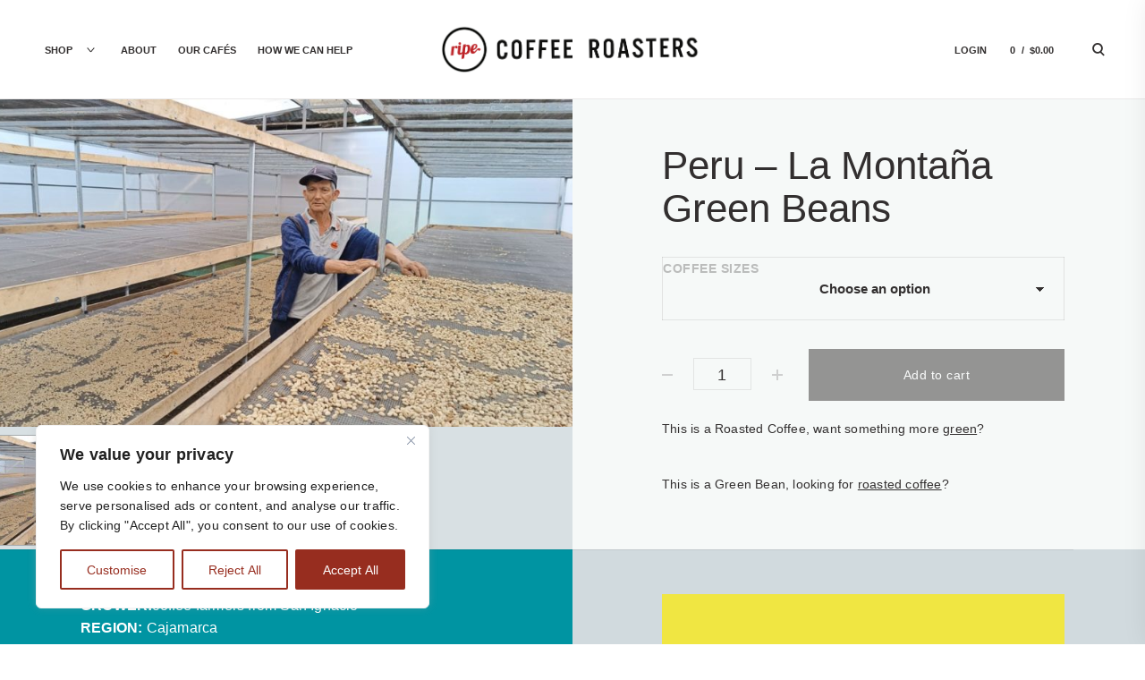

--- FILE ---
content_type: text/html; charset=UTF-8
request_url: https://ripecoffee.com/product/peru-la-montana-green/
body_size: 31446
content:
<!doctype html>
<html lang="en-US">
<head>
	<meta charset="UTF-8">
	<meta name="viewport" content="width=device-width, initial-scale=1">
	<link rel="profile" href="https://gmpg.org/xfn/11">

	<title>Peru &#8211; La Montaña Green Beans &#8211; Ripe</title>

				
			<meta name='robots' content='max-image-preview:large' />

<!-- Google Tag Manager for WordPress by gtm4wp.com -->
<script data-cfasync="false" data-pagespeed-no-defer>
	var gtm4wp_datalayer_name = "dataLayer";
	var dataLayer = dataLayer || [];
</script>
<!-- End Google Tag Manager for WordPress by gtm4wp.com --><script>window._wca = window._wca || [];</script>
<!-- Google tag (gtag.js) consent mode dataLayer added by Site Kit -->
<script id="google_gtagjs-js-consent-mode-data-layer" type="text/javascript">
window.dataLayer = window.dataLayer || [];function gtag(){dataLayer.push(arguments);}
gtag('consent', 'default', {"ad_personalization":"denied","ad_storage":"denied","ad_user_data":"denied","analytics_storage":"denied","functionality_storage":"denied","security_storage":"denied","personalization_storage":"denied","region":["AT","BE","BG","CH","CY","CZ","DE","DK","EE","ES","FI","FR","GB","GR","HR","HU","IE","IS","IT","LI","LT","LU","LV","MT","NL","NO","PL","PT","RO","SE","SI","SK"],"wait_for_update":500});
window._googlesitekitConsentCategoryMap = {"statistics":["analytics_storage"],"marketing":["ad_storage","ad_user_data","ad_personalization"],"functional":["functionality_storage","security_storage"],"preferences":["personalization_storage"]};
window._googlesitekitConsents = {"ad_personalization":"denied","ad_storage":"denied","ad_user_data":"denied","analytics_storage":"denied","functionality_storage":"denied","security_storage":"denied","personalization_storage":"denied","region":["AT","BE","BG","CH","CY","CZ","DE","DK","EE","ES","FI","FR","GB","GR","HR","HU","IE","IS","IT","LI","LT","LU","LV","MT","NL","NO","PL","PT","RO","SE","SI","SK"],"wait_for_update":500};
</script>
<!-- End Google tag (gtag.js) consent mode dataLayer added by Site Kit -->
<link rel='dns-prefetch' href='//www.googletagmanager.com' />
<link rel='dns-prefetch' href='//stats.wp.com' />
<link rel='dns-prefetch' href='//fonts.googleapis.com' />
<link rel="alternate" type="application/rss+xml" title="Ripe &raquo; Feed" href="https://ripecoffee.com/feed/" />
<link rel="alternate" type="application/rss+xml" title="Ripe &raquo; Comments Feed" href="https://ripecoffee.com/comments/feed/" />
<script type="text/javascript">
window._wpemojiSettings = {"baseUrl":"https:\/\/s.w.org\/images\/core\/emoji\/14.0.0\/72x72\/","ext":".png","svgUrl":"https:\/\/s.w.org\/images\/core\/emoji\/14.0.0\/svg\/","svgExt":".svg","source":{"concatemoji":"https:\/\/ripecoffee.com\/wp-includes\/js\/wp-emoji-release.min.js?ver=6.2.8"}};
/*! This file is auto-generated */
!function(e,a,t){var n,r,o,i=a.createElement("canvas"),p=i.getContext&&i.getContext("2d");function s(e,t){p.clearRect(0,0,i.width,i.height),p.fillText(e,0,0);e=i.toDataURL();return p.clearRect(0,0,i.width,i.height),p.fillText(t,0,0),e===i.toDataURL()}function c(e){var t=a.createElement("script");t.src=e,t.defer=t.type="text/javascript",a.getElementsByTagName("head")[0].appendChild(t)}for(o=Array("flag","emoji"),t.supports={everything:!0,everythingExceptFlag:!0},r=0;r<o.length;r++)t.supports[o[r]]=function(e){if(p&&p.fillText)switch(p.textBaseline="top",p.font="600 32px Arial",e){case"flag":return s("\ud83c\udff3\ufe0f\u200d\u26a7\ufe0f","\ud83c\udff3\ufe0f\u200b\u26a7\ufe0f")?!1:!s("\ud83c\uddfa\ud83c\uddf3","\ud83c\uddfa\u200b\ud83c\uddf3")&&!s("\ud83c\udff4\udb40\udc67\udb40\udc62\udb40\udc65\udb40\udc6e\udb40\udc67\udb40\udc7f","\ud83c\udff4\u200b\udb40\udc67\u200b\udb40\udc62\u200b\udb40\udc65\u200b\udb40\udc6e\u200b\udb40\udc67\u200b\udb40\udc7f");case"emoji":return!s("\ud83e\udef1\ud83c\udffb\u200d\ud83e\udef2\ud83c\udfff","\ud83e\udef1\ud83c\udffb\u200b\ud83e\udef2\ud83c\udfff")}return!1}(o[r]),t.supports.everything=t.supports.everything&&t.supports[o[r]],"flag"!==o[r]&&(t.supports.everythingExceptFlag=t.supports.everythingExceptFlag&&t.supports[o[r]]);t.supports.everythingExceptFlag=t.supports.everythingExceptFlag&&!t.supports.flag,t.DOMReady=!1,t.readyCallback=function(){t.DOMReady=!0},t.supports.everything||(n=function(){t.readyCallback()},a.addEventListener?(a.addEventListener("DOMContentLoaded",n,!1),e.addEventListener("load",n,!1)):(e.attachEvent("onload",n),a.attachEvent("onreadystatechange",function(){"complete"===a.readyState&&t.readyCallback()})),(e=t.source||{}).concatemoji?c(e.concatemoji):e.wpemoji&&e.twemoji&&(c(e.twemoji),c(e.wpemoji)))}(window,document,window._wpemojiSettings);
</script>
<style type="text/css">
img.wp-smiley,
img.emoji {
	display: inline !important;
	border: none !important;
	box-shadow: none !important;
	height: 1em !important;
	width: 1em !important;
	margin: 0 0.07em !important;
	vertical-align: -0.1em !important;
	background: none !important;
	padding: 0 !important;
}
</style>
	<link rel='stylesheet' id='flick-css' href='https://ripecoffee.com/wp-content/plugins/mailchimp/css/flick/flick.css?ver=6.2.8' type='text/css' media='all' />
<link rel='stylesheet' id='mailchimpSF_main_css-css' href='https://ripecoffee.com/?mcsf_action=main_css&#038;ver=6.2.8' type='text/css' media='all' />
<!--[if IE]>
<link rel='stylesheet' id='mailchimpSF_ie_css-css' href='https://ripecoffee.com/wp-content/plugins/mailchimp/css/ie.css?ver=6.2.8' type='text/css' media='all' />
<![endif]-->
<link rel='stylesheet' id='wc-blocks-integration-css' href='https://ripecoffee.com/wp-content/plugins/woocommerce-subscriptions/vendor/woocommerce/subscriptions-core/build/index.css?ver=5.5.0' type='text/css' media='all' />
<link rel='stylesheet' id='wp-block-library-css' href='https://ripecoffee.com/wp-includes/css/dist/block-library/style.min.css?ver=6.2.8' type='text/css' media='all' />
<style id='wp-block-library-inline-css' type='text/css'>
.has-text-align-justify{text-align:justify;}
</style>
<style id='safe-svg-svg-icon-style-inline-css' type='text/css'>
.safe-svg-cover .safe-svg-inside{display:inline-block;max-width:100%}.safe-svg-cover svg{height:100%;max-height:100%;max-width:100%;width:100%}

</style>
<link rel='stylesheet' id='mediaelement-css' href='https://ripecoffee.com/wp-includes/js/mediaelement/mediaelementplayer-legacy.min.css?ver=4.2.17' type='text/css' media='all' />
<link rel='stylesheet' id='wp-mediaelement-css' href='https://ripecoffee.com/wp-includes/js/mediaelement/wp-mediaelement.min.css?ver=6.2.8' type='text/css' media='all' />
<link rel='stylesheet' id='wc-blocks-vendors-style-css' href='https://ripecoffee.com/wp-content/plugins/woocommerce/packages/woocommerce-blocks/build/wc-blocks-vendors-style.css?ver=9.8.4' type='text/css' media='all' />
<link rel='stylesheet' id='wc-blocks-style-css' href='https://ripecoffee.com/wp-content/plugins/woocommerce/packages/woocommerce-blocks/build/wc-blocks-style.css?ver=9.8.4' type='text/css' media='all' />
<link rel='stylesheet' id='editorskit-frontend-css' href='https://ripecoffee.com/wp-content/plugins/block-options/build/style.build.css?ver=new' type='text/css' media='all' />
<link rel='stylesheet' id='classic-theme-styles-css' href='https://ripecoffee.com/wp-includes/css/classic-themes.min.css?ver=6.2.8' type='text/css' media='all' />
<style id='global-styles-inline-css' type='text/css'>
body{--wp--preset--color--black: #000000;--wp--preset--color--cyan-bluish-gray: #abb8c3;--wp--preset--color--white: #ffffff;--wp--preset--color--pale-pink: #f78da7;--wp--preset--color--vivid-red: #cf2e2e;--wp--preset--color--luminous-vivid-orange: #ff6900;--wp--preset--color--luminous-vivid-amber: #fcb900;--wp--preset--color--light-green-cyan: #7bdcb5;--wp--preset--color--vivid-green-cyan: #00d084;--wp--preset--color--pale-cyan-blue: #8ed1fc;--wp--preset--color--vivid-cyan-blue: #0693e3;--wp--preset--color--vivid-purple: #9b51e0;--wp--preset--color--red: #D6001c;--wp--preset--gradient--vivid-cyan-blue-to-vivid-purple: linear-gradient(135deg,rgba(6,147,227,1) 0%,rgb(155,81,224) 100%);--wp--preset--gradient--light-green-cyan-to-vivid-green-cyan: linear-gradient(135deg,rgb(122,220,180) 0%,rgb(0,208,130) 100%);--wp--preset--gradient--luminous-vivid-amber-to-luminous-vivid-orange: linear-gradient(135deg,rgba(252,185,0,1) 0%,rgba(255,105,0,1) 100%);--wp--preset--gradient--luminous-vivid-orange-to-vivid-red: linear-gradient(135deg,rgba(255,105,0,1) 0%,rgb(207,46,46) 100%);--wp--preset--gradient--very-light-gray-to-cyan-bluish-gray: linear-gradient(135deg,rgb(238,238,238) 0%,rgb(169,184,195) 100%);--wp--preset--gradient--cool-to-warm-spectrum: linear-gradient(135deg,rgb(74,234,220) 0%,rgb(151,120,209) 20%,rgb(207,42,186) 40%,rgb(238,44,130) 60%,rgb(251,105,98) 80%,rgb(254,248,76) 100%);--wp--preset--gradient--blush-light-purple: linear-gradient(135deg,rgb(255,206,236) 0%,rgb(152,150,240) 100%);--wp--preset--gradient--blush-bordeaux: linear-gradient(135deg,rgb(254,205,165) 0%,rgb(254,45,45) 50%,rgb(107,0,62) 100%);--wp--preset--gradient--luminous-dusk: linear-gradient(135deg,rgb(255,203,112) 0%,rgb(199,81,192) 50%,rgb(65,88,208) 100%);--wp--preset--gradient--pale-ocean: linear-gradient(135deg,rgb(255,245,203) 0%,rgb(182,227,212) 50%,rgb(51,167,181) 100%);--wp--preset--gradient--electric-grass: linear-gradient(135deg,rgb(202,248,128) 0%,rgb(113,206,126) 100%);--wp--preset--gradient--midnight: linear-gradient(135deg,rgb(2,3,129) 0%,rgb(40,116,252) 100%);--wp--preset--duotone--dark-grayscale: url('#wp-duotone-dark-grayscale');--wp--preset--duotone--grayscale: url('#wp-duotone-grayscale');--wp--preset--duotone--purple-yellow: url('#wp-duotone-purple-yellow');--wp--preset--duotone--blue-red: url('#wp-duotone-blue-red');--wp--preset--duotone--midnight: url('#wp-duotone-midnight');--wp--preset--duotone--magenta-yellow: url('#wp-duotone-magenta-yellow');--wp--preset--duotone--purple-green: url('#wp-duotone-purple-green');--wp--preset--duotone--blue-orange: url('#wp-duotone-blue-orange');--wp--preset--font-size--small: 13px;--wp--preset--font-size--medium: 20px;--wp--preset--font-size--large: 36px;--wp--preset--font-size--x-large: 42px;--wp--preset--spacing--20: 0.44rem;--wp--preset--spacing--30: 0.67rem;--wp--preset--spacing--40: 1rem;--wp--preset--spacing--50: 1.5rem;--wp--preset--spacing--60: 2.25rem;--wp--preset--spacing--70: 3.38rem;--wp--preset--spacing--80: 5.06rem;--wp--preset--shadow--natural: 6px 6px 9px rgba(0, 0, 0, 0.2);--wp--preset--shadow--deep: 12px 12px 50px rgba(0, 0, 0, 0.4);--wp--preset--shadow--sharp: 6px 6px 0px rgba(0, 0, 0, 0.2);--wp--preset--shadow--outlined: 6px 6px 0px -3px rgba(255, 255, 255, 1), 6px 6px rgba(0, 0, 0, 1);--wp--preset--shadow--crisp: 6px 6px 0px rgba(0, 0, 0, 1);}:where(.is-layout-flex){gap: 0.5em;}body .is-layout-flow > .alignleft{float: left;margin-inline-start: 0;margin-inline-end: 2em;}body .is-layout-flow > .alignright{float: right;margin-inline-start: 2em;margin-inline-end: 0;}body .is-layout-flow > .aligncenter{margin-left: auto !important;margin-right: auto !important;}body .is-layout-constrained > .alignleft{float: left;margin-inline-start: 0;margin-inline-end: 2em;}body .is-layout-constrained > .alignright{float: right;margin-inline-start: 2em;margin-inline-end: 0;}body .is-layout-constrained > .aligncenter{margin-left: auto !important;margin-right: auto !important;}body .is-layout-constrained > :where(:not(.alignleft):not(.alignright):not(.alignfull)){max-width: var(--wp--style--global--content-size);margin-left: auto !important;margin-right: auto !important;}body .is-layout-constrained > .alignwide{max-width: var(--wp--style--global--wide-size);}body .is-layout-flex{display: flex;}body .is-layout-flex{flex-wrap: wrap;align-items: center;}body .is-layout-flex > *{margin: 0;}:where(.wp-block-columns.is-layout-flex){gap: 2em;}.has-black-color{color: var(--wp--preset--color--black) !important;}.has-cyan-bluish-gray-color{color: var(--wp--preset--color--cyan-bluish-gray) !important;}.has-white-color{color: var(--wp--preset--color--white) !important;}.has-pale-pink-color{color: var(--wp--preset--color--pale-pink) !important;}.has-vivid-red-color{color: var(--wp--preset--color--vivid-red) !important;}.has-luminous-vivid-orange-color{color: var(--wp--preset--color--luminous-vivid-orange) !important;}.has-luminous-vivid-amber-color{color: var(--wp--preset--color--luminous-vivid-amber) !important;}.has-light-green-cyan-color{color: var(--wp--preset--color--light-green-cyan) !important;}.has-vivid-green-cyan-color{color: var(--wp--preset--color--vivid-green-cyan) !important;}.has-pale-cyan-blue-color{color: var(--wp--preset--color--pale-cyan-blue) !important;}.has-vivid-cyan-blue-color{color: var(--wp--preset--color--vivid-cyan-blue) !important;}.has-vivid-purple-color{color: var(--wp--preset--color--vivid-purple) !important;}.has-black-background-color{background-color: var(--wp--preset--color--black) !important;}.has-cyan-bluish-gray-background-color{background-color: var(--wp--preset--color--cyan-bluish-gray) !important;}.has-white-background-color{background-color: var(--wp--preset--color--white) !important;}.has-pale-pink-background-color{background-color: var(--wp--preset--color--pale-pink) !important;}.has-vivid-red-background-color{background-color: var(--wp--preset--color--vivid-red) !important;}.has-luminous-vivid-orange-background-color{background-color: var(--wp--preset--color--luminous-vivid-orange) !important;}.has-luminous-vivid-amber-background-color{background-color: var(--wp--preset--color--luminous-vivid-amber) !important;}.has-light-green-cyan-background-color{background-color: var(--wp--preset--color--light-green-cyan) !important;}.has-vivid-green-cyan-background-color{background-color: var(--wp--preset--color--vivid-green-cyan) !important;}.has-pale-cyan-blue-background-color{background-color: var(--wp--preset--color--pale-cyan-blue) !important;}.has-vivid-cyan-blue-background-color{background-color: var(--wp--preset--color--vivid-cyan-blue) !important;}.has-vivid-purple-background-color{background-color: var(--wp--preset--color--vivid-purple) !important;}.has-black-border-color{border-color: var(--wp--preset--color--black) !important;}.has-cyan-bluish-gray-border-color{border-color: var(--wp--preset--color--cyan-bluish-gray) !important;}.has-white-border-color{border-color: var(--wp--preset--color--white) !important;}.has-pale-pink-border-color{border-color: var(--wp--preset--color--pale-pink) !important;}.has-vivid-red-border-color{border-color: var(--wp--preset--color--vivid-red) !important;}.has-luminous-vivid-orange-border-color{border-color: var(--wp--preset--color--luminous-vivid-orange) !important;}.has-luminous-vivid-amber-border-color{border-color: var(--wp--preset--color--luminous-vivid-amber) !important;}.has-light-green-cyan-border-color{border-color: var(--wp--preset--color--light-green-cyan) !important;}.has-vivid-green-cyan-border-color{border-color: var(--wp--preset--color--vivid-green-cyan) !important;}.has-pale-cyan-blue-border-color{border-color: var(--wp--preset--color--pale-cyan-blue) !important;}.has-vivid-cyan-blue-border-color{border-color: var(--wp--preset--color--vivid-cyan-blue) !important;}.has-vivid-purple-border-color{border-color: var(--wp--preset--color--vivid-purple) !important;}.has-vivid-cyan-blue-to-vivid-purple-gradient-background{background: var(--wp--preset--gradient--vivid-cyan-blue-to-vivid-purple) !important;}.has-light-green-cyan-to-vivid-green-cyan-gradient-background{background: var(--wp--preset--gradient--light-green-cyan-to-vivid-green-cyan) !important;}.has-luminous-vivid-amber-to-luminous-vivid-orange-gradient-background{background: var(--wp--preset--gradient--luminous-vivid-amber-to-luminous-vivid-orange) !important;}.has-luminous-vivid-orange-to-vivid-red-gradient-background{background: var(--wp--preset--gradient--luminous-vivid-orange-to-vivid-red) !important;}.has-very-light-gray-to-cyan-bluish-gray-gradient-background{background: var(--wp--preset--gradient--very-light-gray-to-cyan-bluish-gray) !important;}.has-cool-to-warm-spectrum-gradient-background{background: var(--wp--preset--gradient--cool-to-warm-spectrum) !important;}.has-blush-light-purple-gradient-background{background: var(--wp--preset--gradient--blush-light-purple) !important;}.has-blush-bordeaux-gradient-background{background: var(--wp--preset--gradient--blush-bordeaux) !important;}.has-luminous-dusk-gradient-background{background: var(--wp--preset--gradient--luminous-dusk) !important;}.has-pale-ocean-gradient-background{background: var(--wp--preset--gradient--pale-ocean) !important;}.has-electric-grass-gradient-background{background: var(--wp--preset--gradient--electric-grass) !important;}.has-midnight-gradient-background{background: var(--wp--preset--gradient--midnight) !important;}.has-small-font-size{font-size: var(--wp--preset--font-size--small) !important;}.has-medium-font-size{font-size: var(--wp--preset--font-size--medium) !important;}.has-large-font-size{font-size: var(--wp--preset--font-size--large) !important;}.has-x-large-font-size{font-size: var(--wp--preset--font-size--x-large) !important;}
.wp-block-navigation a:where(:not(.wp-element-button)){color: inherit;}
:where(.wp-block-columns.is-layout-flex){gap: 2em;}
.wp-block-pullquote{font-size: 1.5em;line-height: 1.6;}
</style>
<link rel='stylesheet' id='photoswipe-css' href='https://ripecoffee.com/wp-content/plugins/woocommerce/assets/css/photoswipe/photoswipe.min.css?ver=7.6.0' type='text/css' media='all' />
<link rel='stylesheet' id='photoswipe-default-skin-css' href='https://ripecoffee.com/wp-content/plugins/woocommerce/assets/css/photoswipe/default-skin/default-skin.min.css?ver=7.6.0' type='text/css' media='all' />
<link rel='stylesheet' id='woocommerce-general-css' href='https://ripecoffee.com/wp-content/plugins/woocommerce/assets/css/woocommerce.css?ver=7.6.0' type='text/css' media='all' />
<style id='woocommerce-inline-inline-css' type='text/css'>
.woocommerce form .form-row .required { visibility: visible; }
</style>
<link rel='stylesheet' id='dashicons-css' href='https://ripecoffee.com/wp-includes/css/dashicons.min.css?ver=6.2.8' type='text/css' media='all' />
<link rel='stylesheet' id='millennio-style-css' href='https://ripecoffee.com/wp-content/themes/millennio/style.css?ver=6.2.8' type='text/css' media='all' />
<link rel='stylesheet' id='child-style-css' href='https://ripecoffee.com/wp-content/themes/millennio-child/style.css?ver=1.0.0' type='text/css' media='all' />
<link rel='stylesheet' id='millennio-google-fonts-css' href='https://fonts.googleapis.com/css?family=Heebo:300,400,500,700%7CPlayfair+Display:400,400i,700&#038;subset=cyrillic,latin-ext&#038;subset=latin%2Ccyrillic%2Clatin-ext' type='text/css' media='all' />
<link rel='stylesheet' id='millennio-woocommerce-style-css' href='https://ripecoffee.com/wp-content/themes/millennio/woo-style.css?ver=6.2.8' type='text/css' media='all' />
<style id='millennio-woocommerce-style-inline-css' type='text/css'>

	.custom-logo-link img {
		max-width: 100%;
	}


					/* FRONT PAGE TEMPLATE */

					.fp-slider-headline-593,
					.fp-slider-headline-593 a {
						color: #000;
					}

					.slider-subheader-593 {
						color: #000;
					}

					.fp-slider-headline-593 a:hover {
						color: rgba(0,0,0,.4);
					}

					.fp-slider-text-593 {
						color: #000;
					}

					.slider-button-593 button {
						color: #dd3333;
						background-color: #ffffff;
						border-color: rgba(0,0,0,.1);
					}

					.slider-button-593 button:hover {
						color: #c11313;
						background-color: #ffffff;
						border-color: #000;
					}

					@media only screen and (min-width: 1025px){

						.fp-slider-headline-593 {
							font-size: 7rem;
						}

					}
				
/*Body BG*/

	body,
	.site-content,
	html body.custom-background,
	.cart-widget__container,
	.sticky .entry-text,
	.single blockquote:before,
	.page blockquote:before,
	.posts-wrap .sticky:before,
	.close-banner i:before,
	.close-banner i:after,
	.woocommerce .widget_price_filter .ui-slider .ui-slider-handle,
	.select2-dropdown,
	.select2-results,
	.product-modal,
	.nl-signup,
	.instagram-username {
		background-color: #fff;
	}

	/*General font color*/

	body,
	a,
	h1 a,
	h2 a,
	h3 a,
	h4 a,
	h5 a,
	h6 a,
	th,
	dt,
	.slick-dots li.slick-active button,
	.entry-author .author-title span,
	.archive div.sharedaddy .sd-social h3.sd-title,
	.comment-content > p strong,
	.search-form input[type="submit"],
	.woocommerce-product-search input[type="submit"],
	.woocommerce-product-search button[type="submit"],
	.woocommerce .products a.add_to_cart_button,
	.woocommerce .products a.add_to_cart_button:hover,
	.woocommerce .products a.ajax_add_to_cart,
	.woocommerce .products a.ajax_add_to_cart:hover,
	.woocommerce ul.products li.product .price,
	.woocommerce div.product p.price,
	.woocommerce div.product span.price,
	.woocommerce nav.woocommerce-pagination ul li a:focus,
	.woocommerce nav.woocommerce-pagination ul li a:hover,
	.woocommerce nav.woocommerce-pagination ul li span.current,
	.popup-filter,
	.woocommerce .woocommerce-breadcrumb a,
	.summary .product_meta > span *,
	.woocommerce div.product .woocommerce-tabs ul.tabs li a,
	.woocommerce div.product .woocommerce-tabs ul.tabs li a:hover,
	#reviews .woocommerce-review__author,
	.woocommerce form .form-row .required,
	.select2-container--default .select2-selection--single .select2-selection__rendered,
	.woocommerce-cart table.cart td.actions .coupon .button,
	.woocommerce table.cart td.actions > button.button,
	.woocommerce table.cart td.actions > input.button,
	.product-modal .view-details a,
	.product-modal-wrapp .entry-summary p.out-of-stock,
	.results-number span,
	.woocommerce .checkout_coupon button[type="submit"],
	.cart-widget .widget_shopping_cart,
	.woocommerce .wishlist_table td.product-add-to-cart a,
	.price ins,
	.product-price ins,
	.widget ins,
	.wp-block-separator.is-style-dots:before {
		color: #322f2f;
	}

	.sharedaddy .sd-social-text .sd-content ul li a.sd-button,
	.sharedaddy .sd-social-text .sd-content ul li a.sd-button:hover,
	.sharedaddy .sd-social-text .sd-content ul li a.sd-button:focus,
	.sd-social .sd-button .share-count {
		color: #322f2f !important;
	}

	select {
		background-image:
			linear-gradient(45deg, transparent 51%, #322f2f 50%),
			linear-gradient(135deg, #322f2f 51%, transparent 50%);
	}

	select:focus {
	background-image:
		linear-gradient(45deg, #322f2f 51%, transparent 50%),
		linear-gradient(135deg, transparent 50%, #322f2f 51%);
	}

	#big-search-close:before,
	#big-search-close:after,
	.jp-carousel-close-hint span:before,
	.jp-carousel-close-hint span:after,
	body .tb-close-icon:before,
	body .tb-close-icon:after,
	.icon-close:before,
	.icon-close:after,
	.icon-drop-down:before,
	.icon-drop-down:after,
	#today:after,
	.select2-container--default .select2-results__option--highlighted[aria-selected],
	.select2-container--default .select2-results__option--highlighted[data-selected],
	.popup-filter span,
	.popup-filter span:after,
	hr,
	.wp-block-separator {
		background-color: #322f2f;
	}

	::-moz-selection {
		background-color: #322f2f;
		color: #fff;
	}

	.checkbox.checked:before,
	input[type="checkbox"]:checked + label:before,
	#today,
	#today a {
		background-color: #322f2f;
		color: #fff;
	}

	.widget .accent-box,
	.tk-banner,
	.woocommerce .widget_price_filter .ui-slider .ui-slider-range,
	.quantity > a:before,
	.quantity > .up:after,
	.product-modal .close:before,
	.product-modal .close:after {
		background-color: #322f2f;
	}

	::selection {
		background-color: #322f2f;
	}

	.ui-state-hover,
	.ui-widget-content .ui-state-hover,
	.ui-widget-header .ui-state-hover,
	.ui-state-focus,
	.ui-widget-content .ui-state-focus,
	.ui-widget-header .ui-state-focus {
		background: #322f2f;
	}

	.woocommerce .widget_price_filter .price_slider_wrapper .ui-widget-content {
		background-color: rgba(50,47,47,0.2);
	}

	.home-banner.no-img {
		background-color: rgba(50,47,47,0.05);
	}

	.widget .accent-box,
	.widget .accent-box > *,
	.tk-banner p {
		color: #fff;
	}

	::selection {
		color: #fff;
	}

	.slick-dots li button:before,
	.slick-dots li button:after {
		background-color: #322f2f;
	}

	input::-webkit-input-placeholder {
		color: rgba(50,47,47,0.4);
	}

	input:-moz-placeholder {
		color: rgba(50,47,47,0.4);
	}

	input::-moz-placeholder {
		color: rgba(50,47,47,0.4);
	}

	input:-ms-input-placeholder,
	input:-ms-input-placeholder:focus {
		color: rgba(50,47,47,0.4);
	}

	.no-results input[type="search"]::-webkit-input-placeholder,
	.error-404 input[type="search"]::-webkit-input-placeholder {
		color: #322f2f;
	}

	.no-results input[type="search"]:-moz-placeholder,
	.error-404 input[type="search"]:-moz-placeholder {
		color: #322f2f;
	}

	.no-results input[type="search"]::-moz-placeholder,
	.error-404 input[type="search"]::-moz-placeholder {
		color: #322f2f;
	}

	.no-results input[type="search"]:-ms-input-placeholder,
	.no-results input[type="search"]:-ms-input-placeholder:focus,
	.error-404 input[type="search"]:-ms-input-placeholder,
	.error-404 input[type="search"]:-ms-input-placeholder:focus {
		color: #322f2f;
	}

	blockquote cite,
	blockquote + cite,
	blockquote + p cite,
	.woocommerce-product-details__short-description > *,
	.summary .product_meta,
	.widget_shopping_cart .quantity,
	.woocommerce-product-details__short-description > *,
	.summary .product_meta,
	.entry-content.woocommerce-Tabs-panel *,
	.woocommerce-error,
	.woocommerce-info,
	.woocommerce-message,
	.wp-block-pullquote cite,
	.wp-block-pullquote footer  {
		color: rgba(50,47,47,0.8);
	}

	.woocommerce .product .star-rating > span strong  {
		color: rgba(50,47,47,0.7);
	}

	.site-info,
	.site-info a,
	.author-title,
	.author-name span,
	.single .author-info p,
	.product-modal-wrapp .variations select,
	#add_payment_method #payment div.payment_box,
	.woocommerce-cart #payment div.payment_box,
	.woocommerce-checkout #payment div.payment_box,
	.wp-block-image figcaption,
	.wp-block-embed figcaption {
		color: rgba(50,47,47,0.5);
	}

	.archive .page-header .entry-title,
	.woocommerce div.product form.cart .variations label,
	form.cart .variations label {
		color: rgba(50,47,47,0.3);
	}

	.woocommerce .woocommerce-breadcrumb {
		color: rgba(50,47,47,0.4);
	}

	.single blockquote:before,
	.page blockquote:before,
	.results-number,
	.woocommerce .widget .star-rating span:before,
	.woocommerce.widget .star-rating span:before,
	.woocommerce .product .star-rating:before {
		color: rgba(50,47,47,0.2);
	}

	.woocommerce a.remove:before,
	.woocommerce a.remove:after,
	.widget_shopping_cart .cart_list li a.remove:before,
	.widget_shopping_cart .cart_list li a.remove:after {
		background-color: rgba(50,47,47,0.3);
	}

	.select2-container--default .select2-results__option[aria-selected=true],
	.select2-container--default .select2-results__option[data-selected=true] {
		background-color: rgba(50,47,47,0.2);
	}

	.woocommerce td a.remove:before,
	.woocommerce td a.remove:after {
		background-color: rgba(50,47,47,0.5);
	}

	.page-header h1.entry-title,
	.search-results .entry-title span,
	.archive .page-header span,
	.woocommerce-products-header h1.entry-title {
		color: rgba(50,47,47,0.1);
	}

	.listing .entry-content,
	.listing .entry-content p,
	.single .entry-content,
	.single .entry-content p,
	.comment-content,
	.comment-content > p,
	.comment-content table,
	.logged-in-as,
	.comment-notes,
	.pingback .comment-body,
	.trackback .comment-body,
	.mc_custom_border_hdr,
	.nl-modal #mc_signup,
	.wp-block-audio figcaption,
	.wp-block-quote cite,
	.wp-block-quote footer {
		color: #322f2f;
	}

	.post-navigation span:first-of-type,
	.post-navigation .entry-meta,
	.widget,
	.widget_recent_entries .post-date,
	.widget .jetpack-display-remote-posts p,
	.widget_recent_comments ul,
	.widget_recent_entries ul,
	.tagcloud a,
	.widget_categories li a,
	.widget_archive li a,
	.widget_nav_menu li a,
	.widget_meta li a,
	.widget_pages a,
	.widget_product_categories a,
	.widget_nm_color_filters a,
	.woocommerce .widget_rating_filter ul li a {
		color: rgba(50,47,47,0.7);
	}

	input[type="text"],
	input[type="email"],
	input[type="url"],
	input[type="password"],
	input[type="search"],
	input[type="number"],
	input[type="tel"],
	input[type="range"],
	input[type="date"],
	input[type="month"],
	input[type="week"],
	input[type="time"],
	input[type="datetime"],
	input[type="datetime-local"],
	input[type="color"],
	textarea,
	select,
	.no-results input[type="search"],
	.error-404 input[type="search"],
	.no-results input[type="search"]:focus,
	.error-404 input[type="search"]:focus,
	.site-header,
	.single blockquote,
	.page blockquote,
	.has-sidebar .content-area,
	.related-holder + .comment-holder > *:first-child,
	.comment-content table,
	.entry-content table,
	.comment-content th,
	.entry-content th,
	.comment-content td,
	.entry-content td,
	.post-navigation .nav-links,
	.widget_calendar tbody,
	.widget_recent_comments li:not(:last-child),
	.widget_recent_entries li:not(:last-child),
	.widget_jetpack_display_posts_widget .jetpack-display-remote-posts h4:not(:first-of-type),
	body .jp-carousel-light #carousel-reblog-box input#carousel-reblog-submit,
	body #jp-carousel-comment-form-button-submit,
	body #infinite-handle span button,
	div#respond .form-submit input,
	div#respond .form-submit input#comment-submit,
	div#respond .comment-form-fields input[type=submit],
	div#respond p.form-submit input[type=submit],
	div#respond input[type=submit],
	div#commentform #submit,
	body #eu-cookie-law,
	.quick-view-trigger,
	.footer-widget-holder:after,
	.woocommerce table.shop_table th,
	.woocommerce table.shop_table td,
	.woocommerce table.shop_table tr:first-of-type th,
	.woocommerce table.shop_table tr:first-of-type td,
	table.cart tbody tr:last-of-type td,
	table.wishlist_table tbody tr:last-of-type td,
	.woocommerce .product .star-rating,
	.woocommerce .widget_shopping_cart .cart_list li,
	.woocommerce.widget_shopping_cart .cart_list li,
	.woocommerce-tabs:before,
	.woocommerce-tabs:not(:last-child):after,
	.woocommerce div.product form.cart .variations,
	.woocommerce div.product-modal form.cart .variations,
	.select2-container .select2-choice,
	.select2-container .select2-selection--single,
	.select2-drop-active,
	.select2-dropdown,
	.select2-drop.select2-drop-above.select2-drop-active,
	.select2-dropdown-open.select2-drop-above .select2-choice,
	.select2-dropdown-open.select2-drop-above .select2-selection--single,
	.select2-dropdown-open.select2-drop-above .select2-choices,
	.select2-container--default .select2-search--dropdown .select2-search__field,
	.cart-collaterals,
	#order_review,
	#add_payment_method table.cart td.actions .coupon .input-text,
	.woocommerce-cart table.cart td.actions .coupon .input-text,
	.woocommerce-checkout table.cart td.actions .coupon .input-text,
	.woocommerce-cart table.cart td.actions .coupon .button,
	.search-results:not(.archive) .listing article,
	#add_payment_method #payment ul.payment_methods li,
	.woocommerce-cart #payment ul.payment_methods li,
	.woocommerce-checkout #payment ul.payment_methods li,
	.widget_calendar tbody a:after,
	.woocommerce table.wishlist_table thead th,
	.woocommerce table.wishlist_table tbody td {
		border-color: rgba(50,47,47,0.1);
	}

	.widget input[type="text"]:focus,
	.widget input[type="email"]:focus,
	.widget input[type="tel"]:focus,
	.widget input[type="password"]:focus,
	.widget input[type="url"]:focus,
	.widget input[type="search"]:focus,
	.widget select:focus,
	.widget textarea:focus,
	input[type="text"]:focus,
	input[type="email"]:focus,
	input[type="url"]:focus,
	input[type="password"]:focus,
	input[type="search"]:focus,
	input[type="number"]:focus,
	input[type="tel"]:focus,
	input[type="range"]:focus,
	input[type="date"]:focus,
	input[type="month"]:focus,
	input[type="week"]:focus,
	input[type="time"]:focus,
	input[type="datetime"]:focus,
	input[type="datetime-local"]:focus,
	input[type="color"]:focus,
	textarea:focus,
	select:focus {
		border-color: #322f2f;
	}

	.post-navigation .nav-previous + .nav-next a {
		border-left-color: rgba(50,47,47,0.1);
	}

	.post-navigation .nav-previous:only-child a,
	.post-navigation .nav-next:only-child a {
		border-right-color: rgba(50,47,47,0.1);
	}

	.cart-widget__container .widget_shopping_cart_content .buttons {
		border-color: rgba(50,47,47,0.2);
	}

	.woocommerce div.product div.images .flex-control-thumbs li .flex-active,
	.woocommerce form.checkout_coupon {
		border-color: rgba(50,47,47,0.3);
	}

	button,
	.button,
	input[type="button"],
	input[type="reset"],
	input[type="submit"],
	#infinite-handle span a,
	body .jp-carousel-light #carousel-reblog-box input#carousel-reblog-submit,
	body #jp-carousel-comment-form-button-submit,
	.quick-view-trigger,
	.woocommerce a.button,
	.woocommerce button.button,
	.woocommerce input.button,
	.woocommerce #respond input#submit,
	.woocommerce a.button.alt,
	.woocommerce button.button.alt,
	.woocommerce input.button.alt,
	.woocommerce #respond input#submit.alt,
	.woocommerce #respond input#submit.alt.disabled:hover,
	.woocommerce #respond input#submit.alt:disabled,
	.woocommerce #respond input#submit.alt:disabled:hover,
	.woocommerce #respond input#submit.alt:disabled[disabled],
	.woocommerce #respond input#submit.alt:disabled[disabled]:hover,
	.woocommerce a.button.alt.disabled,
	.woocommerce a.button.alt.disabled:hover,
	.woocommerce a.button.alt:disabled,
	.woocommerce a.button.alt:disabled:hover,
	.woocommerce a.button.alt:disabled[disabled],
	.woocommerce a.button.alt:disabled[disabled]:hover,
	.woocommerce button.button.alt.disabled,
	.woocommerce button.button.alt.disabled:hover,
	.woocommerce button.button.alt:disabled,
	.woocommerce button.button.alt:disabled:hover,
	.woocommerce button.button.alt:disabled[disabled],
	.woocommerce button.button.alt:disabled[disabled]:hover,
	.woocommerce input.button.alt.disabled,
	.woocommerce input.button.alt.disabled:hover,
	.woocommerce input.button.alt:disabled,
	.woocommerce input.button.alt:disabled:hover,
	.woocommerce input.button.alt:disabled[disabled],
	.woocommerce input.button.alt:disabled[disabled]:hover,
	.woocommerce-error,
	.woocommerce-info,
	.woocommerce-message {
		background: #322f2f;
		color: #fff;
	}

	button:focus,
	.button:focus,
	input[type="button"]:focus,
	input[type="reset"]:focus,
	input[type="submit"]:focus,
	#infinite-handle span a:focus,
	body .jp-carousel-light #carousel-reblog-box input#carousel-reblog-submit:focus,
	body #jp-carousel-comment-form-button-submit:focus,
	.quick-view-trigger:focus,
	.woocommerce a.button:focus,
	.woocommerce button.button:focus,
	.woocommerce input.button:focus,
	.woocommerce #respond input#submit:focus,
	.woocommerce a.button.alt:focus,
	.woocommerce button.button.alt:focus,
	.woocommerce input.button.alt:focus,
	.woocommerce #respond input#submit.alt:focus,
	.close,
	button.btn-reverse,
	.woocommerce .woocommerce-mini-cart__buttons a:first-child {
		color: #322f2f;
		border-color: #322f2f;
	}

	.comments-trigger .dropdown-toggle .icon-drop-down:before,
	.comments-trigger .dropdown-toggle .icon-drop-down:after {
		background-color: #322f2f;
	}

	button,
	.button,
	input[type="button"],
	input[type="reset"],
	input[type="submit"],
	button:focus,
	#eu-cookie-law input[type="submit"],
	input[type="button"]:focus,
	input[type="reset"]:focus,
	input[type="submit"]:focus,
	#eu-cookie-law input[type="submit"]:focus,
	.quick-view-trigger:focus,
	.spinner,
	label.checkbox:before,
	input[type="checkbox"] + label:before,
	label.radio:before,
	input[type="radio"] + label:before,
	body .jp-carousel-light #carousel-reblog-box input#carousel-reblog-submit:focus,
	body #jp-carousel-comment-form-button-submit:focus,
	.woocommerce .widget_price_filter .ui-slider .ui-slider-handle,
	.woocommerce a.button,
	.woocommerce button.button,
	.woocommerce input.button,
	.woocommerce #respond input#submit,
	.woocommerce a.button.alt,
	.woocommerce button.button.alt,
	.woocommerce input.button.alt,
	.woocommerce #respond input#submit.alt,
	.woocommerce-error,
	.woocommerce-info,
	.woocommerce-message,
	.woocommerce .woocommerce-mini-cart__buttons a:first-child,
	#add_payment_method table.cart td.actions .coupon .input-text:hover,
	.woocommerce-cart table.cart td.actions .coupon .input-text:hover,
	.woocommerce-checkout table.cart td.actions .coupon .input-text:hover,
	.woocommerce-cart table.cart td.actions .coupon .button:hover,
	#add_payment_method table.cart td.actions .coupon .input-text:focus,
	.woocommerce-cart table.cart td.actions .coupon .input-text:focus,
	.woocommerce-checkout table.cart td.actions .coupon .input-text:focus,
	.woocommerce-cart table.cart td.actions .coupon .button:focus {
		border-color: #322f2f;
	}

	.woocommerce .woocommerce-error .button,
	.woocommerce .woocommerce-info .button,
	.woocommerce .woocommerce-message .button {
		border-color: #fff;
	}

	.woocommerce #respond input#submit.disabled,
	.woocommerce #respond input#submit:disabled,
	.woocommerce #respond input#submit:disabled[disabled],
	.woocommerce a.button.disabled,
	.woocommerce a.button:disabled,
	.woocommerce a.button:disabled[disabled],
	.woocommerce button.button.disabled,
	.woocommerce button.button:disabled,
	.woocommerce button.button:disabled[disabled],
	.woocommerce input.button.disabled,
	.woocommerce input.button:disabled,
	.woocommerce input.button:disabled[disabled],
	.woocommerce #respond input#submit.alt.disabled,
	.woocommerce #respond input#submit.alt.disabled:hover,
	.woocommerce #respond input#submit.alt:disabled,
	.woocommerce #respond input#submit.alt:disabled:hover,
	.woocommerce #respond input#submit.alt:disabled[disabled],
	.woocommerce #respond input#submit.alt:disabled[disabled]:hover,
	.woocommerce a.button.alt.disabled,
	.woocommerce a.button.alt.disabled:hover,
	.woocommerce a.button.alt:disabled,
	.woocommerce a.button.alt:disabled:hover,
	.woocommerce a.button.alt:disabled[disabled],
	.woocommerce a.button.alt:disabled[disabled]:hover,
	.woocommerce button.button.alt.disabled,
	.woocommerce button.button.alt.disabled:hover,
	.woocommerce button.button.alt:disabled,
	.woocommerce button.button.alt:disabled:hover,
	.woocommerce button.button.alt:disabled[disabled],
	.woocommerce button.button.alt:disabled[disabled]:hover,
	.woocommerce input.button.alt.disabled,
	.woocommerce input.button.alt.disabled:hover,
	.woocommerce input.button.alt:disabled,
	.woocommerce input.button.alt:disabled:hover,
	.woocommerce input.button.alt:disabled[disabled],
	.woocommerce input.button.alt:disabled[disabled]:hover {
		color: #fff;
	}

	.woocommerce-cart:not(.rtl) table.cart td.actions .coupon .input-text:not(:hover):not(:focus) {
		border-right-color: transparent;
	}

	.woocommerce-cart:not(.rtl) table.cart td.actions .coupon .button:not(:hover):not(:focus) {
		border-left-color: transparent;
	}

	.rtl.woocommerce-cart table.cart td.actions .coupon .input-text {
		border-right-color: rgba(50,47,47,0.1);
	}

	.rtl.woocommerce-cart table.cart td.actions .coupon .button {
		border-left-color: rgba(50,47,47,0.1);
	}

	/*Heading color*/

	h1,
	h2,
	h3,
	h4,
	h5,
	h6,
	h1 a,
	h2 a,
	h3 a,
	h4 a,
	h5 a,
	h6 a,
	.widget h1,
	.widget h2,
	.widget h3,
	.widget h4,
	.widget h5,
	.widget h6,
	th,
	dt,
	blockquote,
	.emphasis,
	body #infinite-handle span,
	body #TB_caption,
	.format-video #TB_ajaxWindowTitle,
	.single .entry-content .wp-block-subhead {
		color: #322f2f;
	}

	/*Meta colors*/

	.entry-meta,
	.entry-meta a,
	.jp-relatedposts-post-context,
	.jp-relatedposts-post-date,
	.search-post-type {
		color: #bf858e;
	}

	.listing .entry-meta > *:last-child:after {
		background-color: #bf858e;
	}

	/*Main Header colors*/

	.site-header,
	.header-under-layer,
	.main-navigation ul ul,
	.header-scrolled .site-header,
	.sticky-header .behind-header  {
		background-color: #fff;
	}

	.site-header,
	.site-header a,
	.menu-toggle em,
	.big-search-trigger button,
	.sidebar-trigger button,
	.big-search-trigger button:focus,
	.main-navigation ul ul a,
	#mega-menu-wrap-menu_1 .mega-menu-toggle .mega-toggle-block,
	#mega-menu-wrap-menu_1 .mega-menu-toggle .mega-toggle-block:before,
	#mega-menu-wrap-menu_1 .mega-menu-toggle .mega-toggle-block:after {
		color: #322f2f;
	}

	.menu-toggle span,
	.menu-toggle span:before,
	.menu-toggle span:after,
	.dropdown-toggle .icon-drop-down:before,
	.dropdown-toggle .icon-drop-down:after {
		background-color: #322f2f;
	}

	/*Main Search*/

	.search-wrap {
		background-color: #000;
	}

	.search-wrap,
	.search-wrap h4 {
		color: #000;
	}

	#big-search-close:before,
	#big-search-close:after {
		background-color: #000;
	}

	.search-wrap input[type="search"]::-webkit-input-placeholder {
		color: #000;
	}

	.search-wrap input[type="search"]:-moz-placeholder {
		color: #000;
	}

	.search-wrap input[type="search"]::-moz-placeholder {
		color: #000;
	}

	.search-wrap input[type="search"]:-ms-input-placeholder,
	.search-wrap input[type="search"]:-ms-input-placeholder:focus {
		color: #000;
	}

	.search-wrap input[type="search"],
	.search-wrap input[type="search"]:focus {
		border-color: rgba(0,0,0,0.1);
	}

	/*Responsive*/

	@media only screen and (min-width: 1025px){

		.entry-meta a:hover,
		.newsleter-widget form input[type="submit"]:hover,
		#infinite-handle span a:hover,
		.tagcloud a:hover,
		.widget_categories li a:hover,
		.widget_archive li a:hover,
		.widget_nav_menu li a:hover,
		.widget_meta li a:hover,
		.widget_pages a:hover,
		.widget_product_categories a:hover,
		.widget_nm_color_filters a:hover,
		.popup-filter:hover,
		.popup-filter:focus {
			color: #322f2f;
		}

		button:hover,
		.button:hover,
		input[type="button"]:hover,
		input[type="reset"]:hover,
		input[type="submit"]:hover,
		body .jp-carousel-light #carousel-reblog-box input#carousel-reblog-submit:hover,
		body #jp-carousel-comment-form-button-submit:hover,
		#eu-cookie-law input[type="submit"]:hover,
		body #infinite-handle span button:hover,
		body #infinite-handle span button:focus,
		.woocommerce a.button:hover,
		.woocommerce a.button:focus,
		.woocommerce button.button:hover,
		.woocommerce button.button:focus,
		.woocommerce input.button:hover,
		.woocommerce input.button:focus,
		.woocommerce #respond input#submit:hover,
		.woocommerce #respond input#submit:focus,
		.woocommerce a.button.alt:hover,
		.woocommerce a.button.alt:focus,
		.woocommerce button.button.alt:hover,
		.woocommerce button.button.alt:focus,
		.woocommerce input.button.alt:hover,
		.woocommerce input.button.alt:focus,
		.woocommerce #respond input#submit.alt:hover,
		.woocommerce #respond input#submit.alt:focus,
		button.btn-reverse:hover,
		button.btn-reverse:focus,
		.quick-view-trigger:hover,
		.woocommerce .woocommerce-mini-cart__buttons a:first-child:hover {
			background: #fff;
			border-color: #000;
			color: #000;
		}

		.comments-trigger:hover .dropdown-toggle .icon-drop-down:before,
		.comments-trigger:hover .dropdown-toggle .icon-drop-down:after,
		.comments-trigger:focus .dropdown-toggle .icon-drop-down:before,
		.comments-trigger:focus .dropdown-toggle .icon-drop-down:after {
			background-color: #000;
		}

		input[type="text"]:hover,
		input[type="email"]:hover,
		input[type="url"]:hover,
		input[type="password"]:hover,
		input[type="search"]:hover,
		input[type="number"]:hover,
		input[type="tel"]:hover,
		input[type="range"]:hover,
		input[type="date"]:hover,
		input[type="month"]:hover,
		input[type="week"]:hover,
		input[type="time"]:hover,
		input[type="datetime"]:hover,
		input[type="datetime-local"]:hover,
		input[type="color"]:hover,
		textarea:hover,
		select:hover,
		body .tb-close-icon:hover,
		body .tb-close-icon:focus,
		.widget input[type="text"]:hover,
		.widget input[type="email"]:hover,
		.widget input[type="tel"]:hover,
		.widget input[type="password"]:hover,
		.widget input[type="url"]:hover,
		.widget input[type="search"]:hover,
		.widget select:hover,
		.widget textarea:hover,
		.select2-container .select2-choice:hover,
		.select2-container .select2-selection--single:hover,
		.select2-drop-active:hover,
		.select2-dropdown:hover,
		.select2-drop.select2-drop-above.select2-drop-active:hover,
		.select2-dropdown-open.select2-drop-above .select2-choice:hover,
		.select2-dropdown-open.select2-drop-above .select2-selection--single:hover,
		.select2-dropdown-open.select2-drop-above .select2-choices:hover,
		.select2-container--default .select2-search--dropdown .select2-search__field:hover,
		.select2-container--open .select2-selection--single,
		.select2-container--open .select2-dropdown--below,
		.select2-container .select2-choice:focus,
		.select2-container .select2-selection--single:focus,
		.select2-drop-active:focus,
		.select2-dropdown:focus,
		.select2-drop.select2-drop-above.select2-drop-active:focus,
		.select2-dropdown-open.select2-drop-above .select2-choice:focus,
		.select2-dropdown-open.select2-drop-above .select2-selection--single:focus,
		.select2-dropdown-open.select2-drop-above .select2-choices:focus,
		.select2-container--default .select2-search--dropdown .select2-search__field:focus,
		.woocommerce-cart table.cart td.actions .coupon .input-text:hover,
		.woocommerce-cart table.cart td.actions .coupon .button:hover,
		.woocommerce-cart table.cart td.actions .coupon .input-text:focus,
		.woocommerce-cart table.cart td.actions .coupon .button:focus {
			border-color: #322f2f;
		}

		.woocommerce a.remove:hover:before,
		.woocommerce a.remove:hover:after,
		.widget_shopping_cart .cart_list li a.remove:hover:before,
		.widget_shopping_cart .cart_list li a.remove:hover:after {
			background-color: #322f2f;
		}

		.post-navigation a:hover,
		.post-navigation a:focus {
			background-color: #322f2f;
			border-color: #322f2f;
		}

		.post-navigation a:hover span,
		.post-navigation a:focus span {
			color: #fff;
		}

		.home-banner:hover a {
			background-color: rgba(255,255,255,0.25);
		}

		.sharedaddy .sd-social-text .sd-content ul li a.sd-button:hover,
		.sharedaddy .sd-social-text .sd-content ul li a.sd-button:focus {
			color: #322f2f !important;
		}

		.woocommerce a.add_to_cart_button:hover,
		.woocommerce a.add_to_cart_button:focus,
		.woocommerce a.ajax_add_to_cart:hover,
		.woocommerce a.ajax_add_to_cart:focus,
		.popup-filter:hover,
		.popup-filter:focus,
		.woocommerce #respond input#submit.alt:hover,
		.woocommerce input.button.alt:hover,
		.woocommerce #respond input#submit.alt:hover {
			background: transparent;
			border: none;
		}

	}

	@media only screen and (min-width: 992px){

		.single .featured-portrait header.entry-header {
			background-color: #fff;
		}

	}

	@media only screen and (max-width: 1024px){

		.menu-toggle + div,
		.main-navigation > .menu {
			background-color: #fff;
		}

		body:not(.single-post) .site-footer {
			border-color: rgba(50,47,47,0.1);
		}

	}

	@media only screen and (max-width: 768px){

		.woocommerce table.shop_table_responsive tr:nth-child(2n) td,
		.woocommerce-page table.shop_table_responsive tr:nth-child(2n) td {
			background-color: rgba(50,47,47,0.025);
		}

	}
</style>
<link rel='stylesheet' id='stripe_styles-css' href='https://ripecoffee.com/wp-content/plugins/woocommerce-gateway-stripe/assets/css/stripe-styles.css?ver=7.3.3' type='text/css' media='all' />
<link rel='stylesheet' id='jetpack_css-css' href='https://ripecoffee.com/wp-content/plugins/jetpack/css/jetpack.css?ver=12.0.2' type='text/css' media='all' />
<link rel='stylesheet' id='ripe-css' href='https://ripecoffee.com/wp-content/plugins/ripe-custom/css/ripe-custom.css?ver=6.2.8' type='text/css' media='all' />
<script type='text/javascript' src='https://ripecoffee.com/wp-includes/js/jquery/jquery.min.js?ver=3.6.4' id='jquery-core-js'></script>
<script type='text/javascript' src='https://ripecoffee.com/wp-includes/js/jquery/jquery-migrate.min.js?ver=3.4.0' id='jquery-migrate-js'></script>
<script type='text/javascript' src='https://ripecoffee.com/wp-content/plugins/mailchimp/js/scrollTo.js?ver=1.5.8' id='jquery_scrollto-js'></script>
<script type='text/javascript' src='https://ripecoffee.com/wp-includes/js/jquery/jquery.form.min.js?ver=4.3.0' id='jquery-form-js'></script>
<script type='text/javascript' id='mailchimpSF_main_js-js-extra'>
/* <![CDATA[ */
var mailchimpSF = {"ajax_url":"https:\/\/ripecoffee.com\/"};
/* ]]> */
</script>
<script type='text/javascript' src='https://ripecoffee.com/wp-content/plugins/mailchimp/js/mailchimp.js?ver=1.5.8' id='mailchimpSF_main_js-js'></script>
<script type='text/javascript' src='https://ripecoffee.com/wp-includes/js/jquery/ui/core.min.js?ver=1.13.2' id='jquery-ui-core-js'></script>
<script type='text/javascript' src='https://ripecoffee.com/wp-content/plugins/mailchimp/js/datepicker.js?ver=6.2.8' id='datepicker-js'></script>
<script type='text/javascript' id='cookie-law-info-js-extra'>
/* <![CDATA[ */
var _ckyConfig = {"_ipData":[],"_assetsURL":"https:\/\/ripecoffee.com\/wp-content\/plugins\/cookie-law-info\/lite\/frontend\/images\/","_publicURL":"https:\/\/ripecoffee.com","_expiry":"365","_categories":[{"name":"Necessary","slug":"necessary","isNecessary":true,"ccpaDoNotSell":true,"cookies":[],"active":true,"defaultConsent":{"gdpr":true,"ccpa":true}},{"name":"Functional","slug":"functional","isNecessary":false,"ccpaDoNotSell":true,"cookies":[],"active":true,"defaultConsent":{"gdpr":false,"ccpa":false}},{"name":"Analytics","slug":"analytics","isNecessary":false,"ccpaDoNotSell":true,"cookies":[],"active":true,"defaultConsent":{"gdpr":false,"ccpa":false}},{"name":"Performance","slug":"performance","isNecessary":false,"ccpaDoNotSell":true,"cookies":[],"active":true,"defaultConsent":{"gdpr":false,"ccpa":false}},{"name":"Advertisement","slug":"advertisement","isNecessary":false,"ccpaDoNotSell":true,"cookies":[],"active":true,"defaultConsent":{"gdpr":false,"ccpa":false}}],"_activeLaw":"gdpr","_rootDomain":"","_block":"1","_showBanner":"1","_bannerConfig":{"settings":{"type":"box","preferenceCenterType":"popup","position":"bottom-left","applicableLaw":"gdpr"},"behaviours":{"reloadBannerOnAccept":false,"loadAnalyticsByDefault":false,"animations":{"onLoad":"animate","onHide":"sticky"}},"config":{"revisitConsent":{"status":false,"tag":"revisit-consent","position":"bottom-left","meta":{"url":"#"},"styles":{"background-color":"#972d1f"},"elements":{"title":{"type":"text","tag":"revisit-consent-title","status":true,"styles":{"color":"#0056a7"}}}},"preferenceCenter":{"toggle":{"status":true,"tag":"detail-category-toggle","type":"toggle","states":{"active":{"styles":{"background-color":"#1863DC"}},"inactive":{"styles":{"background-color":"#D0D5D2"}}}}},"categoryPreview":{"status":false,"toggle":{"status":true,"tag":"detail-category-preview-toggle","type":"toggle","states":{"active":{"styles":{"background-color":"#1863DC"}},"inactive":{"styles":{"background-color":"#D0D5D2"}}}}},"videoPlaceholder":{"status":true,"styles":{"background-color":"#000000","border-color":"#000000","color":"#ffffff"}},"readMore":{"status":false,"tag":"readmore-button","type":"link","meta":{"noFollow":true,"newTab":true},"styles":{"color":"#972d1f","background-color":"transparent","border-color":"transparent"}},"auditTable":{"status":true},"optOption":{"status":true,"toggle":{"status":true,"tag":"optout-option-toggle","type":"toggle","states":{"active":{"styles":{"background-color":"#1863dc"}},"inactive":{"styles":{"background-color":"#FFFFFF"}}}}}}},"_version":"3.3.5","_logConsent":"1","_tags":[{"tag":"accept-button","styles":{"color":"#FFFFFF","background-color":"#972d1f","border-color":"#972d1f"}},{"tag":"reject-button","styles":{"color":"#972d1f","background-color":"transparent","border-color":"#972d1f"}},{"tag":"settings-button","styles":{"color":"#972d1f","background-color":"transparent","border-color":"#972d1f"}},{"tag":"readmore-button","styles":{"color":"#972d1f","background-color":"transparent","border-color":"transparent"}},{"tag":"donotsell-button","styles":{"color":"#1863DC","background-color":"transparent","border-color":"transparent"}},{"tag":"accept-button","styles":{"color":"#FFFFFF","background-color":"#972d1f","border-color":"#972d1f"}},{"tag":"revisit-consent","styles":{"background-color":"#972d1f"}}],"_shortCodes":[{"key":"cky_readmore","content":"<a href=\"#\" class=\"cky-policy\" aria-label=\"Cookie Policy\" target=\"_blank\" rel=\"noopener\" data-cky-tag=\"readmore-button\">Cookie Policy<\/a>","tag":"readmore-button","status":false,"attributes":{"rel":"nofollow","target":"_blank"}},{"key":"cky_show_desc","content":"<button class=\"cky-show-desc-btn\" data-cky-tag=\"show-desc-button\" aria-label=\"Show more\">Show more<\/button>","tag":"show-desc-button","status":true,"attributes":[]},{"key":"cky_hide_desc","content":"<button class=\"cky-show-desc-btn\" data-cky-tag=\"hide-desc-button\" aria-label=\"Show less\">Show less<\/button>","tag":"hide-desc-button","status":true,"attributes":[]},{"key":"cky_category_toggle_label","content":"[cky_{{status}}_category_label] [cky_preference_{{category_slug}}_title]","tag":"","status":true,"attributes":[]},{"key":"cky_enable_category_label","content":"Enable","tag":"","status":true,"attributes":[]},{"key":"cky_disable_category_label","content":"Disable","tag":"","status":true,"attributes":[]},{"key":"cky_video_placeholder","content":"<div class=\"video-placeholder-normal\" data-cky-tag=\"video-placeholder\" id=\"[UNIQUEID]\"><p class=\"video-placeholder-text-normal\" data-cky-tag=\"placeholder-title\">Please accept cookies to access this content<\/p><\/div>","tag":"","status":true,"attributes":[]},{"key":"cky_enable_optout_label","content":"Enable","tag":"","status":true,"attributes":[]},{"key":"cky_disable_optout_label","content":"Disable","tag":"","status":true,"attributes":[]},{"key":"cky_optout_toggle_label","content":"[cky_{{status}}_optout_label] [cky_optout_option_title]","tag":"","status":true,"attributes":[]},{"key":"cky_optout_option_title","content":"Do Not Sell or Share My Personal Information","tag":"","status":true,"attributes":[]},{"key":"cky_optout_close_label","content":"Close","tag":"","status":true,"attributes":[]},{"key":"cky_preference_close_label","content":"Close","tag":"","status":true,"attributes":[]}],"_rtl":"","_language":"en","_providersToBlock":[]};
var _ckyStyles = {"css":".cky-overlay{background: #000000; opacity: 0.4; position: fixed; top: 0; left: 0; width: 100%; height: 100%; z-index: 99999999;}.cky-hide{display: none;}.cky-btn-revisit-wrapper{display: flex; align-items: center; justify-content: center; background: #0056a7; width: 45px; height: 45px; border-radius: 50%; position: fixed; z-index: 999999; cursor: pointer;}.cky-revisit-bottom-left{bottom: 15px; left: 15px;}.cky-revisit-bottom-right{bottom: 15px; right: 15px;}.cky-btn-revisit-wrapper .cky-btn-revisit{display: flex; align-items: center; justify-content: center; background: none; border: none; cursor: pointer; position: relative; margin: 0; padding: 0;}.cky-btn-revisit-wrapper .cky-btn-revisit img{max-width: fit-content; margin: 0; height: 30px; width: 30px;}.cky-revisit-bottom-left:hover::before{content: attr(data-tooltip); position: absolute; background: #4e4b66; color: #ffffff; left: calc(100% + 7px); font-size: 12px; line-height: 16px; width: max-content; padding: 4px 8px; border-radius: 4px;}.cky-revisit-bottom-left:hover::after{position: absolute; content: \"\"; border: 5px solid transparent; left: calc(100% + 2px); border-left-width: 0; border-right-color: #4e4b66;}.cky-revisit-bottom-right:hover::before{content: attr(data-tooltip); position: absolute; background: #4e4b66; color: #ffffff; right: calc(100% + 7px); font-size: 12px; line-height: 16px; width: max-content; padding: 4px 8px; border-radius: 4px;}.cky-revisit-bottom-right:hover::after{position: absolute; content: \"\"; border: 5px solid transparent; right: calc(100% + 2px); border-right-width: 0; border-left-color: #4e4b66;}.cky-revisit-hide{display: none;}.cky-consent-container{position: fixed; width: 440px; box-sizing: border-box; z-index: 9999999; border-radius: 6px;}.cky-consent-container .cky-consent-bar{background: #ffffff; border: 1px solid; padding: 20px 26px; box-shadow: 0 -1px 10px 0 #acabab4d; border-radius: 6px;}.cky-box-bottom-left{bottom: 40px; left: 40px;}.cky-box-bottom-right{bottom: 40px; right: 40px;}.cky-box-top-left{top: 40px; left: 40px;}.cky-box-top-right{top: 40px; right: 40px;}.cky-custom-brand-logo-wrapper .cky-custom-brand-logo{width: 100px; height: auto; margin: 0 0 12px 0;}.cky-notice .cky-title{color: #212121; font-weight: 700; font-size: 18px; line-height: 24px; margin: 0 0 12px 0;}.cky-notice-des *,.cky-preference-content-wrapper *,.cky-accordion-header-des *,.cky-gpc-wrapper .cky-gpc-desc *{font-size: 14px;}.cky-notice-des{color: #212121; font-size: 14px; line-height: 24px; font-weight: 400;}.cky-notice-des img{height: 25px; width: 25px;}.cky-consent-bar .cky-notice-des p,.cky-gpc-wrapper .cky-gpc-desc p,.cky-preference-body-wrapper .cky-preference-content-wrapper p,.cky-accordion-header-wrapper .cky-accordion-header-des p,.cky-cookie-des-table li div:last-child p{color: inherit; margin-top: 0; overflow-wrap: break-word;}.cky-notice-des P:last-child,.cky-preference-content-wrapper p:last-child,.cky-cookie-des-table li div:last-child p:last-child,.cky-gpc-wrapper .cky-gpc-desc p:last-child{margin-bottom: 0;}.cky-notice-des a.cky-policy,.cky-notice-des button.cky-policy{font-size: 14px; color: #1863dc; white-space: nowrap; cursor: pointer; background: transparent; border: 1px solid; text-decoration: underline;}.cky-notice-des button.cky-policy{padding: 0;}.cky-notice-des a.cky-policy:focus-visible,.cky-notice-des button.cky-policy:focus-visible,.cky-preference-content-wrapper .cky-show-desc-btn:focus-visible,.cky-accordion-header .cky-accordion-btn:focus-visible,.cky-preference-header .cky-btn-close:focus-visible,.cky-switch input[type=\"checkbox\"]:focus-visible,.cky-footer-wrapper a:focus-visible,.cky-btn:focus-visible{outline: 2px solid #1863dc; outline-offset: 2px;}.cky-btn:focus:not(:focus-visible),.cky-accordion-header .cky-accordion-btn:focus:not(:focus-visible),.cky-preference-content-wrapper .cky-show-desc-btn:focus:not(:focus-visible),.cky-btn-revisit-wrapper .cky-btn-revisit:focus:not(:focus-visible),.cky-preference-header .cky-btn-close:focus:not(:focus-visible),.cky-consent-bar .cky-banner-btn-close:focus:not(:focus-visible){outline: 0;}button.cky-show-desc-btn:not(:hover):not(:active){color: #1863dc; background: transparent;}button.cky-accordion-btn:not(:hover):not(:active),button.cky-banner-btn-close:not(:hover):not(:active),button.cky-btn-revisit:not(:hover):not(:active),button.cky-btn-close:not(:hover):not(:active){background: transparent;}.cky-consent-bar button:hover,.cky-modal.cky-modal-open button:hover,.cky-consent-bar button:focus,.cky-modal.cky-modal-open button:focus{text-decoration: none;}.cky-notice-btn-wrapper{display: flex; justify-content: flex-start; align-items: center; flex-wrap: wrap; margin-top: 16px;}.cky-notice-btn-wrapper .cky-btn{text-shadow: none; box-shadow: none;}.cky-btn{flex: auto; max-width: 100%; font-size: 14px; font-family: inherit; line-height: 24px; padding: 8px; font-weight: 500; margin: 0 8px 0 0; border-radius: 2px; cursor: pointer; text-align: center; text-transform: none; min-height: 0;}.cky-btn:hover{opacity: 0.8;}.cky-btn-customize{color: #1863dc; background: transparent; border: 2px solid #1863dc;}.cky-btn-reject{color: #1863dc; background: transparent; border: 2px solid #1863dc;}.cky-btn-accept{background: #1863dc; color: #ffffff; border: 2px solid #1863dc;}.cky-btn:last-child{margin-right: 0;}@media (max-width: 576px){.cky-box-bottom-left{bottom: 0; left: 0;}.cky-box-bottom-right{bottom: 0; right: 0;}.cky-box-top-left{top: 0; left: 0;}.cky-box-top-right{top: 0; right: 0;}}@media (max-height: 480px){.cky-consent-container{max-height: 100vh;overflow-y: scroll}.cky-notice-des{max-height: unset !important;overflow-y: unset !important}.cky-preference-center{height: 100vh;overflow: auto !important}.cky-preference-center .cky-preference-body-wrapper{overflow: unset}}@media (max-width: 440px){.cky-box-bottom-left, .cky-box-bottom-right, .cky-box-top-left, .cky-box-top-right{width: 100%; max-width: 100%;}.cky-consent-container .cky-consent-bar{padding: 20px 0;}.cky-custom-brand-logo-wrapper, .cky-notice .cky-title, .cky-notice-des, .cky-notice-btn-wrapper{padding: 0 24px;}.cky-notice-des{max-height: 40vh; overflow-y: scroll;}.cky-notice-btn-wrapper{flex-direction: column; margin-top: 0;}.cky-btn{width: 100%; margin: 10px 0 0 0;}.cky-notice-btn-wrapper .cky-btn-customize{order: 2;}.cky-notice-btn-wrapper .cky-btn-reject{order: 3;}.cky-notice-btn-wrapper .cky-btn-accept{order: 1; margin-top: 16px;}}@media (max-width: 352px){.cky-notice .cky-title{font-size: 16px;}.cky-notice-des *{font-size: 12px;}.cky-notice-des, .cky-btn{font-size: 12px;}}.cky-modal.cky-modal-open{display: flex; visibility: visible; -webkit-transform: translate(-50%, -50%); -moz-transform: translate(-50%, -50%); -ms-transform: translate(-50%, -50%); -o-transform: translate(-50%, -50%); transform: translate(-50%, -50%); top: 50%; left: 50%; transition: all 1s ease;}.cky-modal{box-shadow: 0 32px 68px rgba(0, 0, 0, 0.3); margin: 0 auto; position: fixed; max-width: 100%; background: #ffffff; top: 50%; box-sizing: border-box; border-radius: 6px; z-index: 999999999; color: #212121; -webkit-transform: translate(-50%, 100%); -moz-transform: translate(-50%, 100%); -ms-transform: translate(-50%, 100%); -o-transform: translate(-50%, 100%); transform: translate(-50%, 100%); visibility: hidden; transition: all 0s ease;}.cky-preference-center{max-height: 79vh; overflow: hidden; width: 845px; overflow: hidden; flex: 1 1 0; display: flex; flex-direction: column; border-radius: 6px;}.cky-preference-header{display: flex; align-items: center; justify-content: space-between; padding: 22px 24px; border-bottom: 1px solid;}.cky-preference-header .cky-preference-title{font-size: 18px; font-weight: 700; line-height: 24px;}.cky-preference-header .cky-btn-close{margin: 0; cursor: pointer; vertical-align: middle; padding: 0; background: none; border: none; width: 24px; height: 24px; min-height: 0; line-height: 0; text-shadow: none; box-shadow: none;}.cky-preference-header .cky-btn-close img{margin: 0; height: 10px; width: 10px;}.cky-preference-body-wrapper{padding: 0 24px; flex: 1; overflow: auto; box-sizing: border-box;}.cky-preference-content-wrapper,.cky-gpc-wrapper .cky-gpc-desc{font-size: 14px; line-height: 24px; font-weight: 400; padding: 12px 0;}.cky-preference-content-wrapper{border-bottom: 1px solid;}.cky-preference-content-wrapper img{height: 25px; width: 25px;}.cky-preference-content-wrapper .cky-show-desc-btn{font-size: 14px; font-family: inherit; color: #1863dc; text-decoration: none; line-height: 24px; padding: 0; margin: 0; white-space: nowrap; cursor: pointer; background: transparent; border-color: transparent; text-transform: none; min-height: 0; text-shadow: none; box-shadow: none;}.cky-accordion-wrapper{margin-bottom: 10px;}.cky-accordion{border-bottom: 1px solid;}.cky-accordion:last-child{border-bottom: none;}.cky-accordion .cky-accordion-item{display: flex; margin-top: 10px;}.cky-accordion .cky-accordion-body{display: none;}.cky-accordion.cky-accordion-active .cky-accordion-body{display: block; padding: 0 22px; margin-bottom: 16px;}.cky-accordion-header-wrapper{cursor: pointer; width: 100%;}.cky-accordion-item .cky-accordion-header{display: flex; justify-content: space-between; align-items: center;}.cky-accordion-header .cky-accordion-btn{font-size: 16px; font-family: inherit; color: #212121; line-height: 24px; background: none; border: none; font-weight: 700; padding: 0; margin: 0; cursor: pointer; text-transform: none; min-height: 0; text-shadow: none; box-shadow: none;}.cky-accordion-header .cky-always-active{color: #008000; font-weight: 600; line-height: 24px; font-size: 14px;}.cky-accordion-header-des{font-size: 14px; line-height: 24px; margin: 10px 0 16px 0;}.cky-accordion-chevron{margin-right: 22px; position: relative; cursor: pointer;}.cky-accordion-chevron-hide{display: none;}.cky-accordion .cky-accordion-chevron i::before{content: \"\"; position: absolute; border-right: 1.4px solid; border-bottom: 1.4px solid; border-color: inherit; height: 6px; width: 6px; -webkit-transform: rotate(-45deg); -moz-transform: rotate(-45deg); -ms-transform: rotate(-45deg); -o-transform: rotate(-45deg); transform: rotate(-45deg); transition: all 0.2s ease-in-out; top: 8px;}.cky-accordion.cky-accordion-active .cky-accordion-chevron i::before{-webkit-transform: rotate(45deg); -moz-transform: rotate(45deg); -ms-transform: rotate(45deg); -o-transform: rotate(45deg); transform: rotate(45deg);}.cky-audit-table{background: #f4f4f4; border-radius: 6px;}.cky-audit-table .cky-empty-cookies-text{color: inherit; font-size: 12px; line-height: 24px; margin: 0; padding: 10px;}.cky-audit-table .cky-cookie-des-table{font-size: 12px; line-height: 24px; font-weight: normal; padding: 15px 10px; border-bottom: 1px solid; border-bottom-color: inherit; margin: 0;}.cky-audit-table .cky-cookie-des-table:last-child{border-bottom: none;}.cky-audit-table .cky-cookie-des-table li{list-style-type: none; display: flex; padding: 3px 0;}.cky-audit-table .cky-cookie-des-table li:first-child{padding-top: 0;}.cky-cookie-des-table li div:first-child{width: 100px; font-weight: 600; word-break: break-word; word-wrap: break-word;}.cky-cookie-des-table li div:last-child{flex: 1; word-break: break-word; word-wrap: break-word; margin-left: 8px;}.cky-footer-shadow{display: block; width: 100%; height: 40px; background: linear-gradient(180deg, rgba(255, 255, 255, 0) 0%, #ffffff 100%); position: absolute; bottom: calc(100% - 1px);}.cky-footer-wrapper{position: relative;}.cky-prefrence-btn-wrapper{display: flex; flex-wrap: wrap; align-items: center; justify-content: center; padding: 22px 24px; border-top: 1px solid;}.cky-prefrence-btn-wrapper .cky-btn{flex: auto; max-width: 100%; text-shadow: none; box-shadow: none;}.cky-btn-preferences{color: #1863dc; background: transparent; border: 2px solid #1863dc;}.cky-preference-header,.cky-preference-body-wrapper,.cky-preference-content-wrapper,.cky-accordion-wrapper,.cky-accordion,.cky-accordion-wrapper,.cky-footer-wrapper,.cky-prefrence-btn-wrapper{border-color: inherit;}@media (max-width: 845px){.cky-modal{max-width: calc(100% - 16px);}}@media (max-width: 576px){.cky-modal{max-width: 100%;}.cky-preference-center{max-height: 100vh;}.cky-prefrence-btn-wrapper{flex-direction: column;}.cky-accordion.cky-accordion-active .cky-accordion-body{padding-right: 0;}.cky-prefrence-btn-wrapper .cky-btn{width: 100%; margin: 10px 0 0 0;}.cky-prefrence-btn-wrapper .cky-btn-reject{order: 3;}.cky-prefrence-btn-wrapper .cky-btn-accept{order: 1; margin-top: 0;}.cky-prefrence-btn-wrapper .cky-btn-preferences{order: 2;}}@media (max-width: 425px){.cky-accordion-chevron{margin-right: 15px;}.cky-notice-btn-wrapper{margin-top: 0;}.cky-accordion.cky-accordion-active .cky-accordion-body{padding: 0 15px;}}@media (max-width: 352px){.cky-preference-header .cky-preference-title{font-size: 16px;}.cky-preference-header{padding: 16px 24px;}.cky-preference-content-wrapper *, .cky-accordion-header-des *{font-size: 12px;}.cky-preference-content-wrapper, .cky-preference-content-wrapper .cky-show-more, .cky-accordion-header .cky-always-active, .cky-accordion-header-des, .cky-preference-content-wrapper .cky-show-desc-btn, .cky-notice-des a.cky-policy{font-size: 12px;}.cky-accordion-header .cky-accordion-btn{font-size: 14px;}}.cky-switch{display: flex;}.cky-switch input[type=\"checkbox\"]{position: relative; width: 44px; height: 24px; margin: 0; background: #d0d5d2; -webkit-appearance: none; border-radius: 50px; cursor: pointer; outline: 0; border: none; top: 0;}.cky-switch input[type=\"checkbox\"]:checked{background: #1863dc;}.cky-switch input[type=\"checkbox\"]:before{position: absolute; content: \"\"; height: 20px; width: 20px; left: 2px; bottom: 2px; border-radius: 50%; background-color: white; -webkit-transition: 0.4s; transition: 0.4s; margin: 0;}.cky-switch input[type=\"checkbox\"]:after{display: none;}.cky-switch input[type=\"checkbox\"]:checked:before{-webkit-transform: translateX(20px); -ms-transform: translateX(20px); transform: translateX(20px);}@media (max-width: 425px){.cky-switch input[type=\"checkbox\"]{width: 38px; height: 21px;}.cky-switch input[type=\"checkbox\"]:before{height: 17px; width: 17px;}.cky-switch input[type=\"checkbox\"]:checked:before{-webkit-transform: translateX(17px); -ms-transform: translateX(17px); transform: translateX(17px);}}.cky-consent-bar .cky-banner-btn-close{position: absolute; right: 9px; top: 5px; background: none; border: none; cursor: pointer; padding: 0; margin: 0; min-height: 0; line-height: 0; height: 24px; width: 24px; text-shadow: none; box-shadow: none;}.cky-consent-bar .cky-banner-btn-close img{height: 9px; width: 9px; margin: 0;}.cky-notice-group{font-size: 14px; line-height: 24px; font-weight: 400; color: #212121;}.cky-notice-btn-wrapper .cky-btn-do-not-sell{font-size: 14px; line-height: 24px; padding: 6px 0; margin: 0; font-weight: 500; background: none; border-radius: 2px; border: none; cursor: pointer; text-align: left; color: #1863dc; background: transparent; border-color: transparent; box-shadow: none; text-shadow: none;}.cky-consent-bar .cky-banner-btn-close:focus-visible,.cky-notice-btn-wrapper .cky-btn-do-not-sell:focus-visible,.cky-opt-out-btn-wrapper .cky-btn:focus-visible,.cky-opt-out-checkbox-wrapper input[type=\"checkbox\"].cky-opt-out-checkbox:focus-visible{outline: 2px solid #1863dc; outline-offset: 2px;}@media (max-width: 440px){.cky-consent-container{width: 100%;}}@media (max-width: 352px){.cky-notice-des a.cky-policy, .cky-notice-btn-wrapper .cky-btn-do-not-sell{font-size: 12px;}}.cky-opt-out-wrapper{padding: 12px 0;}.cky-opt-out-wrapper .cky-opt-out-checkbox-wrapper{display: flex; align-items: center;}.cky-opt-out-checkbox-wrapper .cky-opt-out-checkbox-label{font-size: 16px; font-weight: 700; line-height: 24px; margin: 0 0 0 12px; cursor: pointer;}.cky-opt-out-checkbox-wrapper input[type=\"checkbox\"].cky-opt-out-checkbox{background-color: #ffffff; border: 1px solid black; width: 20px; height: 18.5px; margin: 0; -webkit-appearance: none; position: relative; display: flex; align-items: center; justify-content: center; border-radius: 2px; cursor: pointer;}.cky-opt-out-checkbox-wrapper input[type=\"checkbox\"].cky-opt-out-checkbox:checked{background-color: #1863dc; border: none;}.cky-opt-out-checkbox-wrapper input[type=\"checkbox\"].cky-opt-out-checkbox:checked::after{left: 6px; bottom: 4px; width: 7px; height: 13px; border: solid #ffffff; border-width: 0 3px 3px 0; border-radius: 2px; -webkit-transform: rotate(45deg); -ms-transform: rotate(45deg); transform: rotate(45deg); content: \"\"; position: absolute; box-sizing: border-box;}.cky-opt-out-checkbox-wrapper.cky-disabled .cky-opt-out-checkbox-label,.cky-opt-out-checkbox-wrapper.cky-disabled input[type=\"checkbox\"].cky-opt-out-checkbox{cursor: no-drop;}.cky-gpc-wrapper{margin: 0 0 0 32px;}.cky-footer-wrapper .cky-opt-out-btn-wrapper{display: flex; flex-wrap: wrap; align-items: center; justify-content: center; padding: 22px 24px;}.cky-opt-out-btn-wrapper .cky-btn{flex: auto; max-width: 100%; text-shadow: none; box-shadow: none;}.cky-opt-out-btn-wrapper .cky-btn-cancel{border: 1px solid #dedfe0; background: transparent; color: #858585;}.cky-opt-out-btn-wrapper .cky-btn-confirm{background: #1863dc; color: #ffffff; border: 1px solid #1863dc;}@media (max-width: 352px){.cky-opt-out-checkbox-wrapper .cky-opt-out-checkbox-label{font-size: 14px;}.cky-gpc-wrapper .cky-gpc-desc, .cky-gpc-wrapper .cky-gpc-desc *{font-size: 12px;}.cky-opt-out-checkbox-wrapper input[type=\"checkbox\"].cky-opt-out-checkbox{width: 16px; height: 16px;}.cky-opt-out-checkbox-wrapper input[type=\"checkbox\"].cky-opt-out-checkbox:checked::after{left: 5px; bottom: 4px; width: 3px; height: 9px;}.cky-gpc-wrapper{margin: 0 0 0 28px;}}.video-placeholder-youtube{background-size: 100% 100%; background-position: center; background-repeat: no-repeat; background-color: #b2b0b059; position: relative; display: flex; align-items: center; justify-content: center; max-width: 100%;}.video-placeholder-text-youtube{text-align: center; align-items: center; padding: 10px 16px; background-color: #000000cc; color: #ffffff; border: 1px solid; border-radius: 2px; cursor: pointer;}.video-placeholder-normal{background-image: url(\"\/wp-content\/plugins\/cookie-law-info\/lite\/frontend\/images\/placeholder.svg\"); background-size: 80px; background-position: center; background-repeat: no-repeat; background-color: #b2b0b059; position: relative; display: flex; align-items: flex-end; justify-content: center; max-width: 100%;}.video-placeholder-text-normal{align-items: center; padding: 10px 16px; text-align: center; border: 1px solid; border-radius: 2px; cursor: pointer;}.cky-rtl{direction: rtl; text-align: right;}.cky-rtl .cky-banner-btn-close{left: 9px; right: auto;}.cky-rtl .cky-notice-btn-wrapper .cky-btn:last-child{margin-right: 8px;}.cky-rtl .cky-notice-btn-wrapper .cky-btn:first-child{margin-right: 0;}.cky-rtl .cky-notice-btn-wrapper{margin-left: 0; margin-right: 15px;}.cky-rtl .cky-prefrence-btn-wrapper .cky-btn{margin-right: 8px;}.cky-rtl .cky-prefrence-btn-wrapper .cky-btn:first-child{margin-right: 0;}.cky-rtl .cky-accordion .cky-accordion-chevron i::before{border: none; border-left: 1.4px solid; border-top: 1.4px solid; left: 12px;}.cky-rtl .cky-accordion.cky-accordion-active .cky-accordion-chevron i::before{-webkit-transform: rotate(-135deg); -moz-transform: rotate(-135deg); -ms-transform: rotate(-135deg); -o-transform: rotate(-135deg); transform: rotate(-135deg);}@media (max-width: 768px){.cky-rtl .cky-notice-btn-wrapper{margin-right: 0;}}@media (max-width: 576px){.cky-rtl .cky-notice-btn-wrapper .cky-btn:last-child{margin-right: 0;}.cky-rtl .cky-prefrence-btn-wrapper .cky-btn{margin-right: 0;}.cky-rtl .cky-accordion.cky-accordion-active .cky-accordion-body{padding: 0 22px 0 0;}}@media (max-width: 425px){.cky-rtl .cky-accordion.cky-accordion-active .cky-accordion-body{padding: 0 15px 0 0;}}.cky-rtl .cky-opt-out-btn-wrapper .cky-btn{margin-right: 12px;}.cky-rtl .cky-opt-out-btn-wrapper .cky-btn:first-child{margin-right: 0;}.cky-rtl .cky-opt-out-checkbox-wrapper .cky-opt-out-checkbox-label{margin: 0 12px 0 0;}"};
/* ]]> */
</script>
<script type='text/javascript' src='https://ripecoffee.com/wp-content/plugins/cookie-law-info/lite/frontend/js/script.min.js?ver=3.3.5' id='cookie-law-info-js'></script>
<script type='text/javascript' id='cookie-law-info-wca-js-before'>
const _ckyGsk = true;
</script>
<script type='text/javascript' src='https://ripecoffee.com/wp-content/plugins/cookie-law-info/lite/frontend/js/wca.min.js?ver=3.3.5' id='cookie-law-info-wca-js'></script>
<script type='text/javascript' id='google-analytics-opt-out-js-after'>
			var gaProperty = 'UA-138261642-1';
			var disableStr = 'ga-disable-' + gaProperty;
			if ( document.cookie.indexOf( disableStr + '=true' ) > -1 ) {
				window[disableStr] = true;
			}
			function gaOptout() {
				document.cookie = disableStr + '=true; expires=Thu, 31 Dec 2099 23:59:59 UTC; path=/';
				window[disableStr] = true;
			}
</script>
<script type='text/javascript' src='https://www.googletagmanager.com/gtag/js?id=UA-138261642-1' id='google-tag-manager-js'></script>
<script type='text/javascript' id='google-tag-manager-js-after'>
		window.dataLayer = window.dataLayer || [];
		function gtag(){dataLayer.push(arguments);}
		gtag('js', new Date());
		gtag('set', 'developer_id.dOGY3NW', true);

		gtag('config', 'UA-138261642-1', {
			'allow_google_signals': true,
			'link_attribution': true,
			'anonymize_ip': true,
			'linker':{
				'domains': [],
				'allow_incoming': false,
			},
			'custom_map': {
				'dimension1': 'logged_in'
			},
			'logged_in': 'no'
		} );

		
		
</script>
<script defer type='text/javascript' src='https://stats.wp.com/s-202606.js' id='woocommerce-analytics-js'></script>
<script type='text/javascript' id='woocommerce-tokenization-form-js-extra'>
/* <![CDATA[ */
var wc_tokenization_form_params = {"is_registration_required":"","is_logged_in":""};
/* ]]> */
</script>
<script type='text/javascript' src='https://ripecoffee.com/wp-content/plugins/woocommerce/assets/js/frontend/tokenization-form.min.js?ver=7.6.0' id='woocommerce-tokenization-form-js'></script>

<!-- Google tag (gtag.js) snippet added by Site Kit -->
<!-- Google Analytics snippet added by Site Kit -->
<!-- Google Ads snippet added by Site Kit -->
<script type='text/javascript' src='https://www.googletagmanager.com/gtag/js?id=GT-573487PQ' id='google_gtagjs-js' async></script>
<script type='text/javascript' id='google_gtagjs-js-after'>
window.dataLayer = window.dataLayer || [];function gtag(){dataLayer.push(arguments);}
gtag("set","linker",{"domains":["ripecoffee.com"]});
gtag("js", new Date());
gtag("set", "developer_id.dZTNiMT", true);
gtag("config", "GT-573487PQ", {"googlesitekit_post_type":"product"});
gtag("config", "AW-17161754315");
 window._googlesitekit = window._googlesitekit || {}; window._googlesitekit.throttledEvents = []; window._googlesitekit.gtagEvent = (name, data) => { var key = JSON.stringify( { name, data } ); if ( !! window._googlesitekit.throttledEvents[ key ] ) { return; } window._googlesitekit.throttledEvents[ key ] = true; setTimeout( () => { delete window._googlesitekit.throttledEvents[ key ]; }, 5 ); gtag( "event", name, { ...data, event_source: "site-kit" } ); }; 
</script>
<link rel="https://api.w.org/" href="https://ripecoffee.com/wp-json/" /><link rel="alternate" type="application/json" href="https://ripecoffee.com/wp-json/wp/v3/product/9450" /><link rel="EditURI" type="application/rsd+xml" title="RSD" href="https://ripecoffee.com/xmlrpc.php?rsd" />
<link rel="wlwmanifest" type="application/wlwmanifest+xml" href="https://ripecoffee.com/wp-includes/wlwmanifest.xml" />
<meta name="generator" content="WordPress 6.2.8" />
<meta name="generator" content="WooCommerce 7.6.0" />
<link rel="canonical" href="https://ripecoffee.com/product/peru-la-montana-green/" />
<link rel='shortlink' href='https://ripecoffee.com/?p=9450' />
<link rel="alternate" type="application/json+oembed" href="https://ripecoffee.com/wp-json/oembed/1.0/embed?url=https%3A%2F%2Fripecoffee.com%2Fproduct%2Fperu-la-montana-green%2F" />
<link rel="alternate" type="text/xml+oembed" href="https://ripecoffee.com/wp-json/oembed/1.0/embed?url=https%3A%2F%2Fripecoffee.com%2Fproduct%2Fperu-la-montana-green%2F&#038;format=xml" />
<style id="cky-style-inline">[data-cky-tag]{visibility:hidden;}</style><meta name="generator" content="Site Kit by Google 1.171.0" /><script type="text/javascript">
        jQuery(function($) {
            $('.date-pick').each(function() {
                var format = $(this).data('format') || 'mm/dd/yyyy';
                format = format.replace(/yyyy/i, 'yy');
                $(this).datepicker({
                    autoFocusNextInput: true,
                    constrainInput: false,
                    changeMonth: true,
                    changeYear: true,
                    beforeShow: function(input, inst) { $('#ui-datepicker-div').addClass('show'); },
                    dateFormat: format.toLowerCase(),
                });
            });
            d = new Date();
            $('.birthdate-pick').each(function() {
                var format = $(this).data('format') || 'mm/dd';
                format = format.replace(/yyyy/i, 'yy');
                $(this).datepicker({
                    autoFocusNextInput: true,
                    constrainInput: false,
                    changeMonth: true,
                    changeYear: false,
                    minDate: new Date(d.getFullYear(), 1-1, 1),
                    maxDate: new Date(d.getFullYear(), 12-1, 31),
                    beforeShow: function(input, inst) { $('#ui-datepicker-div').removeClass('show'); },
                    dateFormat: format.toLowerCase(),
                });

            });

        });
    </script>
  <link rel="preconnect" href="https://fonts.gstatic.com" />
  <link href="https://fonts.googleapis.com/css2?family=Mansalva&display=swap" rel="stylesheet">
    <!-- Facebook Pixel Code -->
  <script>
    ! function(f, b, e, v, n, t, s) {
      if (f.fbq) return;
      n = f.fbq = function() {
        n.callMethod ?
          n.callMethod.apply(n, arguments) : n.queue.push(arguments)
      };
      if (!f._fbq) f._fbq = n;
      n.push = n;
      n.loaded = !0;
      n.version = '2.0';
      n.queue = [];
      t = b.createElement(e);
      t.async = !0;
      t.src = v;
      s = b.getElementsByTagName(e)[0];
      s.parentNode.insertBefore(t, s)
    }(window,
      document, 'script', '//connect.facebook.net/en_US/fbevents.js');

    fbq('init', '1141524129304671');
    fbq('track', 'PageView');
    fbq('track', 'ViewContent', {
      "content_type": "product",
      "content_ids": "1"
    });
  </script>
  <noscript><img height='1' width='1' style='display:none' src='https://www.facebook.com/tr?id=1141524129304671&ev=PageView&noscript=1' /></noscript>
  <!-- End Facebook Pixel Code -->
	<style>img#wpstats{display:none}</style>
		
<!-- Google Tag Manager for WordPress by gtm4wp.com -->
<!-- GTM Container placement set to footer -->
<script data-cfasync="false" data-pagespeed-no-defer type="text/javascript">
	var dataLayer_content = {"pagePostType":"product","pagePostType2":"single-product","pagePostAuthor":"Anne-lise Mornard Stott"};
	dataLayer.push( dataLayer_content );
</script>
<script data-cfasync="false">
(function(w,d,s,l,i){w[l]=w[l]||[];w[l].push({'gtm.start':
new Date().getTime(),event:'gtm.js'});var f=d.getElementsByTagName(s)[0],
j=d.createElement(s),dl=l!='dataLayer'?'&l='+l:'';j.async=true;j.src=
'//www.googletagmanager.com/gtm.'+'js?id='+i+dl;f.parentNode.insertBefore(j,f);
})(window,document,'script','dataLayer','GTM-KZRB3DJ');
</script>
<!-- End Google Tag Manager -->
<!-- End Google Tag Manager for WordPress by gtm4wp.com -->	<noscript><style>.woocommerce-product-gallery{ opacity: 1 !important; }</style></noscript>
	<style type="text/css">.recentcomments a{display:inline !important;padding:0 !important;margin:0 !important;}</style>		<style type="text/css">
					.site-title,
			.site-description {
				position: absolute;
				clip: rect(1px, 1px, 1px, 1px);
			}
				</style>
		<link rel="icon" href="https://ripecoffee.com/wp-content/uploads/2024/02/cropped-Ripe-favicon-32x32.png" sizes="32x32" />
<link rel="icon" href="https://ripecoffee.com/wp-content/uploads/2024/02/cropped-Ripe-favicon-192x192.png" sizes="192x192" />
<link rel="apple-touch-icon" href="https://ripecoffee.com/wp-content/uploads/2024/02/cropped-Ripe-favicon-180x180.png" />
<meta name="msapplication-TileImage" content="https://ripecoffee.com/wp-content/uploads/2024/02/cropped-Ripe-favicon-270x270.png" />
	<style>
		.kirki-customizer-loading-wrapper {
			background-image: none !important;
		}
	</style>
			<style type="text/css" id="wp-custom-css">
			.mb0 {
	font-size: 0;
	margin-bottom: 0;
}
.wp-block-image {
	font-size: 0;
	margin-bottom: 0;
}

@media only screen and (max-width: 768px) {
	.archive .woocommerce-products-header__title.entry-title {
		margin-bottom: 3rem;
	}
	}


:where(.wp-block-columns.is-layout-flex) {
	gap: 0 !important;
}

.tk-banner {
	background-color: #c03c3d;
}		</style>
		<style id="kirki-inline-styles">body, input, textarea, keygen, select, button, input[type="button"], input[type="reset"], input[type="submit"], body .jp-carousel-light #carousel-reblog-box input#carousel-reblog-submit, body #jp-carousel-comment-form-button-submit, blockquote cite, .widget_recent_entries .post-date, .tagcloud .tag-link-count, .slick-dots li button, .sd-title, .author-name span, body #infinite-handle span button, body #infinite-handle span button:hover, body #infinite-handle span button:focus, .home-shop-items header span, .home-blog-feed-wrap header h2 span, /*Jetpack share overwrites*/ body .sd-social-icon .sd-content ul li a.sd-button, body .sd-social-text .sd-content ul li a.sd-button, body .sd-content ul li a.sd-button, body .sd-content ul li .option a.share-ustom, body .sd-content ul li.preview-item div.option.option-smart-off a, body .sd-content ul li.advanced a.share-more, body .sd-social-icon-text .sd-content ul li a.sd-button, body .sd-social-official .sd-content > ul > li > a.sd-button, body #sharing_email .sharing_send, body .sd-social-official .sd-content > ul > li .digg_button > a, .products h2, .woocommerce .product .star-rating > span strong, .woocommerce .widget .star-rating > span strong, .quantity .qty{font-family:inherit;}h1, h2, h3, h4, h5, h6, blockquote, q, .site-title, input[type="text"], input[type="email"], input[type="url"], input[type="password"], input[type="search"], input[type="number"], input[type="tel"], input[type="range"], input[type="date"], input[type="month"], input[type="week"], input[type="time"], input[type="datetime"], input[type="datetime-local"], input[type="color"], .search-wrap input[type="search"], .no-results input[type="search"], .error-404 input[type="search"], .entry-meta, .single .nav-links .post-title, .post-navigation, .comment-author, body #eu-cookie-law input, body #eu-cookie-law input[type="submit"], body #eu-cookie-law input:focus, body #eu-cookie-law input:hover, .error404 .page-content p, body #jp-relatedposts .jp-relatedposts-items span.jp-relatedposts-post-title, body #jp-relatedposts .jp-relatedposts-items h4.jp-relatedposts-post-title, body div#jp-relatedposts h3.jp-relatedposts-headline, .instagram-username, .slider-subheader, .widget_recent_comments ul, .widget_recent_entries ul a, .widget_calendar caption, .widget_calendar th, .jp-carousel-titleanddesc-title, .related > h2, .cross-sells > h2, .upsells > h2, .woocommerce-mini-cart__empty-message, .woocommerce-review__author, .select2-container, .woocommerce-Reviews .comment-reply-title, .woocommerce table.wishlist_table thead th, .woocommerce-MyAccount-content > p:first-child, form.cart .variations label, .woocommerce table.shop_attributes th, .search-post-type, .results-number span, .mc_custom_border_hdr{font-family:inherit;}.main-navigation, .main-shop-nav{font-family:inherit;}</style><style type="text/css">/** Mega Menu CSS: fs **/</style>
<style id="wpforms-css-vars-root">
				:root {
					--wpforms-field-border-radius: 3px;
--wpforms-field-background-color: #ffffff;
--wpforms-field-border-color: rgba( 0, 0, 0, 0.25 );
--wpforms-field-text-color: rgba( 0, 0, 0, 0.7 );
--wpforms-label-color: rgba( 0, 0, 0, 0.85 );
--wpforms-label-sublabel-color: rgba( 0, 0, 0, 0.55 );
--wpforms-label-error-color: #d63637;
--wpforms-button-border-radius: 3px;
--wpforms-button-background-color: #066aab;
--wpforms-button-text-color: #ffffff;
--wpforms-field-size-input-height: 43px;
--wpforms-field-size-input-spacing: 15px;
--wpforms-field-size-font-size: 16px;
--wpforms-field-size-line-height: 19px;
--wpforms-field-size-padding-h: 14px;
--wpforms-field-size-checkbox-size: 16px;
--wpforms-field-size-sublabel-spacing: 5px;
--wpforms-field-size-icon-size: 1;
--wpforms-label-size-font-size: 16px;
--wpforms-label-size-line-height: 19px;
--wpforms-label-size-sublabel-font-size: 14px;
--wpforms-label-size-sublabel-line-height: 17px;
--wpforms-button-size-font-size: 17px;
--wpforms-button-size-height: 41px;
--wpforms-button-size-padding-h: 15px;
--wpforms-button-size-margin-top: 10px;

				}
			</style></head>

<body class="product-template-default single single-product postid-9450 wp-custom-logo theme-millennio woocommerce woocommerce-page woocommerce-no-js center-logo no-sidebar tk-theme-frontend">
<div id="page" class="site">
	<a class="skip-link screen-reader-text" href="#content">Skip to content</a>

	
	<header id="masthead" class="site-header">

		<div class="container">
			
						<nav id="site-navigation" class="main-navigation">
				<button class="menu-toggle" aria-controls="primary-menu" aria-expanded="false"><em>Menu</em><span>&nbsp;</span></button><div class="menu-menu-container"><ul id="primary-menu" class="menu"><li id="menu-item-1394" class="menu-item menu-item-type-post_type menu-item-object-page menu-item-has-children current_page_parent menu-item-1394"><a href="https://ripecoffee.com/shop/">Shop</a>
<ul class="sub-menu">
	<li id="menu-item-9528" class="menu-item menu-item-type-taxonomy menu-item-object-product_cat current-product-ancestor current-menu-parent current-product-parent menu-item-9528"><a href="https://ripecoffee.com/product-category/coffee/">Coffee</a></li>
	<li id="menu-item-9529" class="menu-item menu-item-type-taxonomy menu-item-object-product_cat menu-item-9529"><a href="https://ripecoffee.com/product-category/equipment/">Equipment</a></li>
	<li id="menu-item-9530" class="menu-item menu-item-type-taxonomy menu-item-object-product_cat menu-item-9530"><a href="https://ripecoffee.com/product-category/gift-ideas/">Gift Ideas</a></li>
</ul>
</li>
<li id="menu-item-1395" class="menu-item menu-item-type-post_type menu-item-object-page menu-item-1395"><a href="https://ripecoffee.com/about/">About</a></li>
<li id="menu-item-980" class="menu-item menu-item-type-post_type menu-item-object-page menu-item-980"><a href="https://ripecoffee.com/our-cafes/">Our Cafés</a></li>
<li id="menu-item-1396" class="menu-item menu-item-type-post_type menu-item-object-page menu-item-1396"><a href="https://ripecoffee.com/we-can-help/">How we can help</a></li>
</ul></div>			</nav><!-- #site-navigation -->
			

							<div class="site-branding">
					<a href="https://ripecoffee.com/" class="custom-logo-link" rel="home"><img width="1238" height="246" src="https://ripecoffee.com/wp-content/uploads/2020/12/ripe-logo.png" class="custom-logo skip-lazy" alt="Ripe" decoding="async" srcset="https://ripecoffee.com/wp-content/uploads/2020/12/ripe-logo.png 1238w, https://ripecoffee.com/wp-content/uploads/2020/12/ripe-logo-300x60.png 300w, https://ripecoffee.com/wp-content/uploads/2020/12/ripe-logo-1024x203.png 1024w, https://ripecoffee.com/wp-content/uploads/2020/12/ripe-logo-768x153.png 768w, https://ripecoffee.com/wp-content/uploads/2020/12/ripe-logo-406x81.png 406w, https://ripecoffee.com/wp-content/uploads/2020/12/ripe-logo-876x174.png 876w, https://ripecoffee.com/wp-content/uploads/2020/12/ripe-logo-100x20.png 100w, https://ripecoffee.com/wp-content/uploads/2020/12/ripe-logo-800x159.png 800w" sizes="(max-width: 1238px) 100vw, 1238px" /></a>Ripe						<p class="site-description">Coffee Roasters</p>
									</div><!-- .site-branding -->
			
			

				<div class="main-shop-nav">
					<ul>
													<li>
																	<a href="https://ripecoffee.com/my-account/" title="Login">Login</a>
															</li>
												
		<li id="site-header-cart" class="header-cart ">
			
		<a class="cart-customlocation" href="https://ripecoffee.com/cart/" title="View your order summary">
						<span class="count">0</span>
			<span class="amount">&#036;0.00</span>
		</a>

		</li>

												</ul>
				</div>

				<!-- Cart icon for touch devices -->
				<div class="cart-touch">
					
		<a class="cart-contents" href="https://ripecoffee.com/cart/" title="View your order summary">
			<span class="count">0</span>
			<i class="icon-cart"></i>
		</a>

				</div>

			
			<!-- Search trigger -->
			<div id="big_search_trigger" class="big-search-trigger">
				<button class="btn-not-default">
					<span class="screen-reader-text">open search form</span>
					<i class="icon-search"></i>
				</button>
			</div>
		</div>

	</header><!-- #masthead -->

	<div id="behindHeader" class="behind-header"></div>

			<div id="cartWidget" class="cart-widget__container">
			<div class="cart-widget__wrapper">
				<div class="cart-widget">
					<div class="widget woocommerce widget_shopping_cart"><h2 class="widgettitle">Cart</h2><div class="widget_shopping_cart_content"></div></div>				</div>
			</div>
		</div> <!-- .cart-widget__container -->
	
	<!-- Search form -->
	<div id="bigSearchWrap" class="search-wrap">
		<form role="search" method="get" class="search-form" action="https://ripecoffee.com/">
				<label>
					<span class="screen-reader-text">Search for:</span>
					<input type="search" class="search-field" placeholder="Search &hellip;" value="" name="s" />
				</label>
				<input type="submit" class="search-submit" value="Search" />
			</form>		<div class="search-instructions">Press Enter / Return to begin your search.</div>
		<button id="big-search-close" class="close-icon">
			<span class="screen-reader-text">close search form</span>
		</button>
	</div>

	<div id="content" class="site-content container">

	
		<!-- Product Modal -->
		<div class="product-modal-wrapp">
			<div class="product-modal clear">
				<a href="#" class="close">X</a>
			</div>
		</div>

	
	
	<div class="clear single-before-content">
		<nav class="woocommerce-breadcrumb"><a href="https://ripecoffee.com">Home</a>&nbsp;&#47;&nbsp;<a href="https://ripecoffee.com/product-category/coffee/">Coffee</a>&nbsp;&#47;&nbsp;<a href="https://ripecoffee.com/product-category/coffee/green-beans/">Green Beans</a>&nbsp;&#47;&nbsp;Peru &#8211; La Montaña Green Beans</nav>	</div>

	<div id="container"><div class="row"><div id="primary" class="content-area products-wrap no-sidebar container container-large" role="main">
		
			<div class="woocommerce-notices-wrapper"></div><div id="product-9450" class="product type-product post-9450 status-publish first outofstock product_cat-coffee product_cat-green-beans has-post-thumbnail shipping-taxable purchasable product-type-variable">

	<div class="woocommerce-product-gallery woocommerce-product-gallery--with-images woocommerce-product-gallery--columns-4 images" data-columns="4" style="opacity: 0; transition: opacity .25s ease-in-out;">
	<figure class="woocommerce-product-gallery__wrapper">
		<div data-thumb="https://ripecoffee.com/wp-content/uploads/2024/02/La-Montana-Secado-solar-162x162.jpg" data-thumb-alt="" class="woocommerce-product-gallery__image"><a href="https://ripecoffee.com/wp-content/uploads/2024/02/La-Montana-Secado-solar.jpg"><img width="800" height="451" src="https://ripecoffee.com/wp-content/uploads/2024/02/La-Montana-Secado-solar-800x451.jpg" class="" alt="" decoding="async" loading="lazy" title="La Montaña - Secado solar" data-caption="" data-src="https://ripecoffee.com/wp-content/uploads/2024/02/La-Montana-Secado-solar.jpg" data-large_image="https://ripecoffee.com/wp-content/uploads/2024/02/La-Montana-Secado-solar.jpg" data-large_image_width="1600" data-large_image_height="902" srcset="https://ripecoffee.com/wp-content/uploads/2024/02/La-Montana-Secado-solar-800x451.jpg 800w, https://ripecoffee.com/wp-content/uploads/2024/02/La-Montana-Secado-solar-300x169.jpg 300w, https://ripecoffee.com/wp-content/uploads/2024/02/La-Montana-Secado-solar-1024x577.jpg 1024w, https://ripecoffee.com/wp-content/uploads/2024/02/La-Montana-Secado-solar-768x433.jpg 768w, https://ripecoffee.com/wp-content/uploads/2024/02/La-Montana-Secado-solar-1536x866.jpg 1536w, https://ripecoffee.com/wp-content/uploads/2024/02/La-Montana-Secado-solar-406x229.jpg 406w, https://ripecoffee.com/wp-content/uploads/2024/02/La-Montana-Secado-solar-876x494.jpg 876w, https://ripecoffee.com/wp-content/uploads/2024/02/La-Montana-Secado-solar-100x56.jpg 100w, https://ripecoffee.com/wp-content/uploads/2024/02/La-Montana-Secado-solar.jpg 1600w" sizes="(max-width: 800px) 100vw, 800px" /></a></div><div data-thumb="https://ripecoffee.com/wp-content/uploads/2024/02/La-Montana-Productor-Caserio-Ihumaca-finca-a-1500-msnm.jpg" data-thumb-alt="" class="woocommerce-product-gallery__image"><a href="https://ripecoffee.com/wp-content/uploads/2024/02/La-Montana-Productor-Caserio-Ihumaca-finca-a-1500-msnm.jpg"><img width="800" height="451" src="https://ripecoffee.com/wp-content/uploads/2024/02/La-Montana-Productor-Caserio-Ihumaca-finca-a-1500-msnm.jpg" class="" alt="" decoding="async" loading="lazy" title="La Montaña - Productor Caserio Ihumaca finca a 1500 msnm" data-caption="" data-src="https://ripecoffee.com/wp-content/uploads/2024/02/La-Montana-Productor-Caserio-Ihumaca-finca-a-1500-msnm.jpg" data-large_image="https://ripecoffee.com/wp-content/uploads/2024/02/La-Montana-Productor-Caserio-Ihumaca-finca-a-1500-msnm.jpg" data-large_image_width="1280" data-large_image_height="721" /></a></div><div data-thumb="https://ripecoffee.com/wp-content/uploads/2024/02/La-Montana-Capacitacion-Socios-FTO-162x162.jpg" data-thumb-alt="" class="woocommerce-product-gallery__image"><a href="https://ripecoffee.com/wp-content/uploads/2024/02/La-Montana-Capacitacion-Socios-FTO.jpg"><img width="800" height="601" src="https://ripecoffee.com/wp-content/uploads/2024/02/La-Montana-Capacitacion-Socios-FTO-800x601.jpg" class="" alt="" decoding="async" loading="lazy" title="La Montana - Capacitación Socios FTO" data-caption="" data-src="https://ripecoffee.com/wp-content/uploads/2024/02/La-Montana-Capacitacion-Socios-FTO.jpg" data-large_image="https://ripecoffee.com/wp-content/uploads/2024/02/La-Montana-Capacitacion-Socios-FTO.jpg" data-large_image_width="1600" data-large_image_height="1201" srcset="https://ripecoffee.com/wp-content/uploads/2024/02/La-Montana-Capacitacion-Socios-FTO-800x601.jpg 800w, https://ripecoffee.com/wp-content/uploads/2024/02/La-Montana-Capacitacion-Socios-FTO-300x225.jpg 300w, https://ripecoffee.com/wp-content/uploads/2024/02/La-Montana-Capacitacion-Socios-FTO-1024x769.jpg 1024w, https://ripecoffee.com/wp-content/uploads/2024/02/La-Montana-Capacitacion-Socios-FTO-768x576.jpg 768w, https://ripecoffee.com/wp-content/uploads/2024/02/La-Montana-Capacitacion-Socios-FTO-1536x1153.jpg 1536w, https://ripecoffee.com/wp-content/uploads/2024/02/La-Montana-Capacitacion-Socios-FTO-406x305.jpg 406w, https://ripecoffee.com/wp-content/uploads/2024/02/La-Montana-Capacitacion-Socios-FTO-876x658.jpg 876w, https://ripecoffee.com/wp-content/uploads/2024/02/La-Montana-Capacitacion-Socios-FTO-100x75.jpg 100w, https://ripecoffee.com/wp-content/uploads/2024/02/La-Montana-Capacitacion-Socios-FTO.jpg 1600w" sizes="(max-width: 800px) 100vw, 800px" /></a></div>	</figure>
</div>

	<div class="summary entry-summary">
		<h1 class="product_title entry-title">Peru &#8211; La Montaña Green Beans</h1><p class="price"><span class="woocommerce-Price-amount amount"><bdi><span class="woocommerce-Price-currencySymbol">&#36;</span>17.20</bdi></span> &ndash; <span class="woocommerce-Price-amount amount"><bdi><span class="woocommerce-Price-currencySymbol">&#36;</span>34.40</bdi></span></p>

<form class="variations_form cart" action="https://ripecoffee.com/product/peru-la-montana-green/" method="post" enctype='multipart/form-data' data-product_id="9450" data-product_variations="[{&quot;attributes&quot;:{&quot;attribute_pa_coffee-sizes&quot;:&quot;500g&quot;},&quot;availability_html&quot;:&quot;&lt;p class=\&quot;stock out-of-stock\&quot;&gt;Out of stock&lt;\/p&gt;\n&quot;,&quot;backorders_allowed&quot;:false,&quot;dimensions&quot;:{&quot;length&quot;:&quot;&quot;,&quot;width&quot;:&quot;&quot;,&quot;height&quot;:&quot;&quot;},&quot;dimensions_html&quot;:&quot;N\/A&quot;,&quot;display_price&quot;:17.2,&quot;display_regular_price&quot;:17.2,&quot;image&quot;:{&quot;title&quot;:&quot;Peru La Montana - Web tile&quot;,&quot;caption&quot;:&quot;&quot;,&quot;url&quot;:&quot;https:\/\/ripecoffee.com\/wp-content\/uploads\/2024\/04\/Peru-La-Montana-Web-tile.png&quot;,&quot;alt&quot;:&quot;Peru La Montana - Web tile&quot;,&quot;src&quot;:&quot;https:\/\/ripecoffee.com\/wp-content\/uploads\/2024\/04\/Peru-La-Montana-Web-tile-800x800.png&quot;,&quot;srcset&quot;:&quot;https:\/\/ripecoffee.com\/wp-content\/uploads\/2024\/04\/Peru-La-Montana-Web-tile-800x800.png 800w, https:\/\/ripecoffee.com\/wp-content\/uploads\/2024\/04\/Peru-La-Montana-Web-tile-300x300.png 300w, https:\/\/ripecoffee.com\/wp-content\/uploads\/2024\/04\/Peru-La-Montana-Web-tile-150x150.png 150w, https:\/\/ripecoffee.com\/wp-content\/uploads\/2024\/04\/Peru-La-Montana-Web-tile-768x768.png 768w, https:\/\/ripecoffee.com\/wp-content\/uploads\/2024\/04\/Peru-La-Montana-Web-tile-406x406.png 406w, https:\/\/ripecoffee.com\/wp-content\/uploads\/2024\/04\/Peru-La-Montana-Web-tile-876x876.png 876w, https:\/\/ripecoffee.com\/wp-content\/uploads\/2024\/04\/Peru-La-Montana-Web-tile-100x100.png 100w, https:\/\/ripecoffee.com\/wp-content\/uploads\/2024\/04\/Peru-La-Montana-Web-tile-162x162.png 162w, https:\/\/ripecoffee.com\/wp-content\/uploads\/2024\/04\/Peru-La-Montana-Web-tile.png 900w&quot;,&quot;sizes&quot;:&quot;(max-width: 800px) 100vw, 800px&quot;,&quot;full_src&quot;:&quot;https:\/\/ripecoffee.com\/wp-content\/uploads\/2024\/04\/Peru-La-Montana-Web-tile.png&quot;,&quot;full_src_w&quot;:900,&quot;full_src_h&quot;:900,&quot;gallery_thumbnail_src&quot;:&quot;https:\/\/ripecoffee.com\/wp-content\/uploads\/2024\/04\/Peru-La-Montana-Web-tile-162x162.png&quot;,&quot;gallery_thumbnail_src_w&quot;:162,&quot;gallery_thumbnail_src_h&quot;:162,&quot;thumb_src&quot;:&quot;https:\/\/ripecoffee.com\/wp-content\/uploads\/2024\/04\/Peru-La-Montana-Web-tile-800x800.png&quot;,&quot;thumb_src_w&quot;:800,&quot;thumb_src_h&quot;:800,&quot;src_w&quot;:800,&quot;src_h&quot;:800},&quot;image_id&quot;:9453,&quot;is_downloadable&quot;:false,&quot;is_in_stock&quot;:false,&quot;is_purchasable&quot;:true,&quot;is_sold_individually&quot;:&quot;no&quot;,&quot;is_virtual&quot;:false,&quot;max_qty&quot;:&quot;&quot;,&quot;min_qty&quot;:1,&quot;price_html&quot;:&quot;&lt;span class=\&quot;price\&quot;&gt;&lt;span class=\&quot;woocommerce-Price-amount amount\&quot;&gt;&lt;bdi&gt;&lt;span class=\&quot;woocommerce-Price-currencySymbol\&quot;&gt;&amp;#36;&lt;\/span&gt;17.20&lt;\/bdi&gt;&lt;\/span&gt;&lt;\/span&gt;&quot;,&quot;sku&quot;:&quot;&quot;,&quot;variation_description&quot;:&quot;&quot;,&quot;variation_id&quot;:9451,&quot;variation_is_active&quot;:true,&quot;variation_is_visible&quot;:true,&quot;weight&quot;:&quot;&quot;,&quot;weight_html&quot;:&quot;N\/A&quot;,&quot;google_analytics_integration&quot;:{&quot;id&quot;:&quot;#9450&quot;,&quot;variant&quot;:&quot;Coffee Sizes: 500g&quot;}},{&quot;attributes&quot;:{&quot;attribute_pa_coffee-sizes&quot;:&quot;1kg&quot;},&quot;availability_html&quot;:&quot;&lt;p class=\&quot;stock out-of-stock\&quot;&gt;Out of stock&lt;\/p&gt;\n&quot;,&quot;backorders_allowed&quot;:false,&quot;dimensions&quot;:{&quot;length&quot;:&quot;&quot;,&quot;width&quot;:&quot;&quot;,&quot;height&quot;:&quot;&quot;},&quot;dimensions_html&quot;:&quot;N\/A&quot;,&quot;display_price&quot;:34.4,&quot;display_regular_price&quot;:34.4,&quot;image&quot;:{&quot;title&quot;:&quot;Peru La Montana - Web tile&quot;,&quot;caption&quot;:&quot;&quot;,&quot;url&quot;:&quot;https:\/\/ripecoffee.com\/wp-content\/uploads\/2024\/04\/Peru-La-Montana-Web-tile.png&quot;,&quot;alt&quot;:&quot;Peru La Montana - Web tile&quot;,&quot;src&quot;:&quot;https:\/\/ripecoffee.com\/wp-content\/uploads\/2024\/04\/Peru-La-Montana-Web-tile-800x800.png&quot;,&quot;srcset&quot;:&quot;https:\/\/ripecoffee.com\/wp-content\/uploads\/2024\/04\/Peru-La-Montana-Web-tile-800x800.png 800w, https:\/\/ripecoffee.com\/wp-content\/uploads\/2024\/04\/Peru-La-Montana-Web-tile-300x300.png 300w, https:\/\/ripecoffee.com\/wp-content\/uploads\/2024\/04\/Peru-La-Montana-Web-tile-150x150.png 150w, https:\/\/ripecoffee.com\/wp-content\/uploads\/2024\/04\/Peru-La-Montana-Web-tile-768x768.png 768w, https:\/\/ripecoffee.com\/wp-content\/uploads\/2024\/04\/Peru-La-Montana-Web-tile-406x406.png 406w, https:\/\/ripecoffee.com\/wp-content\/uploads\/2024\/04\/Peru-La-Montana-Web-tile-876x876.png 876w, https:\/\/ripecoffee.com\/wp-content\/uploads\/2024\/04\/Peru-La-Montana-Web-tile-100x100.png 100w, https:\/\/ripecoffee.com\/wp-content\/uploads\/2024\/04\/Peru-La-Montana-Web-tile-162x162.png 162w, https:\/\/ripecoffee.com\/wp-content\/uploads\/2024\/04\/Peru-La-Montana-Web-tile.png 900w&quot;,&quot;sizes&quot;:&quot;(max-width: 800px) 100vw, 800px&quot;,&quot;full_src&quot;:&quot;https:\/\/ripecoffee.com\/wp-content\/uploads\/2024\/04\/Peru-La-Montana-Web-tile.png&quot;,&quot;full_src_w&quot;:900,&quot;full_src_h&quot;:900,&quot;gallery_thumbnail_src&quot;:&quot;https:\/\/ripecoffee.com\/wp-content\/uploads\/2024\/04\/Peru-La-Montana-Web-tile-162x162.png&quot;,&quot;gallery_thumbnail_src_w&quot;:162,&quot;gallery_thumbnail_src_h&quot;:162,&quot;thumb_src&quot;:&quot;https:\/\/ripecoffee.com\/wp-content\/uploads\/2024\/04\/Peru-La-Montana-Web-tile-800x800.png&quot;,&quot;thumb_src_w&quot;:800,&quot;thumb_src_h&quot;:800,&quot;src_w&quot;:800,&quot;src_h&quot;:800},&quot;image_id&quot;:9453,&quot;is_downloadable&quot;:false,&quot;is_in_stock&quot;:false,&quot;is_purchasable&quot;:true,&quot;is_sold_individually&quot;:&quot;no&quot;,&quot;is_virtual&quot;:false,&quot;max_qty&quot;:&quot;&quot;,&quot;min_qty&quot;:1,&quot;price_html&quot;:&quot;&lt;span class=\&quot;price\&quot;&gt;&lt;span class=\&quot;woocommerce-Price-amount amount\&quot;&gt;&lt;bdi&gt;&lt;span class=\&quot;woocommerce-Price-currencySymbol\&quot;&gt;&amp;#36;&lt;\/span&gt;34.40&lt;\/bdi&gt;&lt;\/span&gt;&lt;\/span&gt;&quot;,&quot;sku&quot;:&quot;&quot;,&quot;variation_description&quot;:&quot;&quot;,&quot;variation_id&quot;:9452,&quot;variation_is_active&quot;:true,&quot;variation_is_visible&quot;:true,&quot;weight&quot;:&quot;&quot;,&quot;weight_html&quot;:&quot;N\/A&quot;,&quot;google_analytics_integration&quot;:{&quot;id&quot;:&quot;#9450&quot;,&quot;variant&quot;:&quot;Coffee Sizes: 1kg&quot;}}]">
	
			<table class="variations" cellspacing="0" role="presentation">
			<tbody>
									<tr>
						<th class="label"><label for="pa_coffee-sizes">Coffee Sizes</label></th>
						<td class="value">
							<select id="pa_coffee-sizes" class="" name="attribute_pa_coffee-sizes" data-attribute_name="attribute_pa_coffee-sizes" data-show_option_none="yes"><option value="">Choose an option</option><option value="1kg" >1kg</option><option value="500g" >500g</option></select><a class="reset_variations" href="#">Clear</a>						</td>
					</tr>
							</tbody>
		</table>
		
		<div class="single_variation_wrap">
			<div class="woocommerce-variation single_variation"></div><div class="woocommerce-variation-add-to-cart variations_button">
	
	<div class="quantity">
		<label class="screen-reader-text" for="quantity_6981459b5f0e4">Peru - La Montaña Green Beans quantity</label>
	<input
		type="number"
				id="quantity_6981459b5f0e4"
		class="input-text qty text"
		name="quantity"
		value="1"
		title="Qty"
		size="4"
		min="1"
		max=""
					step="1"
			placeholder=""
			inputmode="numeric"
			autocomplete="off"
			/>
	</div>

	<button type="submit" class="single_add_to_cart_button button alt wp-element-button">Add to cart</button>

	<p class="LinkCategory">This is a Roasted Coffee, want something more <a href="/product-category/green-beans/">green</a>?</p><p class="LinkCategory">This is a Green Bean, looking for <a href="/product-category/coffee/">roasted coffee</a>?</p>
	<input type="hidden" name="add-to-cart" value="9450" />
	<input type="hidden" name="product_id" value="9450" />
	<input type="hidden" name="variation_id" class="variation_id" value="0" />
</div>
		</div>
	
	</form>

<p class="first-payment-date"><small></small></p><div class="product_meta">

	
	
		<span class="sku_wrapper">SKU: <span class="sku">N/A</span></span>

	
	<span class="posted_in">Categories: <a href="https://ripecoffee.com/product-category/coffee/" rel="tag">Coffee</a>, <a href="https://ripecoffee.com/product-category/coffee/green-beans/" rel="tag">Green Beans</a></span>
	
	
</div>
	</div>

	
	<div class="woocommerce-tabs wc-tabs-wrapper">
		<ul class="tabs wc-tabs" role="tablist">
							<li class="description_tab" id="tab-title-description" role="tab" aria-controls="tab-description">
					<a href="#tab-description">
						Description					</a>
				</li>
					</ul>
					<div class="woocommerce-Tabs-panel woocommerce-Tabs-panel--description panel entry-content wc-tab" id="tab-description" role="tabpanel" aria-labelledby="tab-title-description">
				
          <h2>Description</h2>
    
    <p><strong>GROWER:</strong>coffee farmers from San Ignacio<br />
<strong>REGION:</strong> Cajamarca<br />
<strong>VARIETAL: </strong>Catimor, Pache, and Typica<br />
<strong>PROCESS:</strong> <span style="font-weight: 400">Washed<br />
<strong>ALTITUDE: </strong>1400-1700 MASL<br />
<strong>CERTIFICATION: </strong>Organic<br />
</span><strong>CUP NOTES: </strong>chocolate, tangerine, hazelnut, brown sugar</p>
<p><em>This coffee is produced by small-scale coffee farmers from San </em><em>Ignacio, located in the Cajamarca department. The farms of </em><em>these coffee farmers are at an average altitude of 1400-1700 </em><em>m.a.s.l. They primarily cultivate Catimor, Pache, and Typica </em><em>varieties.</em><br />
<em>This coffee is harvested following strict ripeness criteria, then </em><em>floated and hand-sorted to eliminate any defects. The coffee </em><em>cherries are de-pulped and undergo 20 to 30 hours of </em><em>fermentation. Following this, the parchment is gently washed </em><em>and placed in a shaded area for drying, a process that takes 15 </em><em>to 20 days until the ideal moisture content is achieved.</em></p>
  			</div>
		
		<div class="CoffeeDetails"><a href="/shipping" target="_blank" rel="noopener"><img class="ShippingBanner" src="/wp-content/uploads/2021/05/yellow_coffee_square.png" /></a></div>	</div>


	<section class="related products">

					<h2>Related products</h2>
				
		<div class="row"> <!-- TK edit -->
	<ul id="post-load" class="products columns-4">

			
					<li class="col-sm-3 product type-product post-9939 status-publish first outofstock product_cat-gift-ideas product_cat-coffee product_cat-single-origins has-post-thumbnail shipping-taxable purchasable product-type-variable has-default-attributes">
	<a href="https://ripecoffee.com/product/guatemala-huehuetenango-asobagri/" class="woocommerce-LoopProduct-link woocommerce-loop-product__link">
		<figure> <!-- Figure el and .quick-view-trigger added by TK -->
			<img width="800" height="800" src="https://ripecoffee.com/wp-content/uploads/2024/08/Guatemala-Huehuetenango-Asobagri-800x800.png" class="attachment-woocommerce_thumbnail size-woocommerce_thumbnail" alt="" decoding="async" loading="lazy" srcset="https://ripecoffee.com/wp-content/uploads/2024/08/Guatemala-Huehuetenango-Asobagri-800x800.png 800w, https://ripecoffee.com/wp-content/uploads/2024/08/Guatemala-Huehuetenango-Asobagri-300x300.png 300w, https://ripecoffee.com/wp-content/uploads/2024/08/Guatemala-Huehuetenango-Asobagri-150x150.png 150w, https://ripecoffee.com/wp-content/uploads/2024/08/Guatemala-Huehuetenango-Asobagri-768x768.png 768w, https://ripecoffee.com/wp-content/uploads/2024/08/Guatemala-Huehuetenango-Asobagri-406x406.png 406w, https://ripecoffee.com/wp-content/uploads/2024/08/Guatemala-Huehuetenango-Asobagri-876x876.png 876w, https://ripecoffee.com/wp-content/uploads/2024/08/Guatemala-Huehuetenango-Asobagri-100x100.png 100w, https://ripecoffee.com/wp-content/uploads/2024/08/Guatemala-Huehuetenango-Asobagri-162x162.png 162w, https://ripecoffee.com/wp-content/uploads/2024/08/Guatemala-Huehuetenango-Asobagri.png 900w" sizes="(max-width: 800px) 100vw, 800px" />
					</figure>

	<h2 class="woocommerce-loop-product__title">Guatemala &#8211; Huehuetenango ASOBAGRI</h2>
	<span class="price"><span class="woocommerce-Price-amount amount"><bdi><span class="woocommerce-Price-currencySymbol">&#36;</span>15.00</bdi></span> &ndash; <span class="woocommerce-Price-amount amount"><bdi><span class="woocommerce-Price-currencySymbol">&#36;</span>60.00</bdi></span></span>
</a><a href="https://ripecoffee.com/product/guatemala-huehuetenango-asobagri/" data-quantity="1" class="button wp-element-button product_type_variable" data-product_id="9939" data-product_sku="" aria-label="Select options for &ldquo;Guatemala - Huehuetenango ASOBAGRI&rdquo;" rel="nofollow">Select options</a></li>

			
					<li class="col-sm-3 product type-product post-1050 status-publish instock product_cat-coffee product_cat-blends has-post-thumbnail shipping-taxable purchasable product-type-variable has-default-attributes">
	<a href="https://ripecoffee.com/product/valley/" class="woocommerce-LoopProduct-link woocommerce-loop-product__link">
		<figure> <!-- Figure el and .quick-view-trigger added by TK -->
			<img width="800" height="800" src="https://ripecoffee.com/wp-content/uploads/2020/09/valley-800x800-1-800x800.png" class="attachment-woocommerce_thumbnail size-woocommerce_thumbnail" alt="" decoding="async" loading="lazy" srcset="https://ripecoffee.com/wp-content/uploads/2020/09/valley-800x800-1-800x800.png 800w, https://ripecoffee.com/wp-content/uploads/2020/09/valley-800x800-1-300x300.png 300w, https://ripecoffee.com/wp-content/uploads/2020/09/valley-800x800-1-150x150.png 150w, https://ripecoffee.com/wp-content/uploads/2020/09/valley-800x800-1-768x768.png 768w, https://ripecoffee.com/wp-content/uploads/2020/09/valley-800x800-1-406x406.png 406w, https://ripecoffee.com/wp-content/uploads/2020/09/valley-800x800-1-876x876.png 876w, https://ripecoffee.com/wp-content/uploads/2020/09/valley-800x800-1-100x100.png 100w, https://ripecoffee.com/wp-content/uploads/2020/09/valley-800x800-1-162x162.png 162w, https://ripecoffee.com/wp-content/uploads/2020/09/valley-800x800-1.png 900w" sizes="(max-width: 800px) 100vw, 800px" />
					</figure>

	<h2 class="woocommerce-loop-product__title">Valley</h2>
	<span class="price"><span class="woocommerce-Price-amount amount"><bdi><span class="woocommerce-Price-currencySymbol">&#36;</span>15.00</bdi></span> &ndash; <span class="woocommerce-Price-amount amount"><bdi><span class="woocommerce-Price-currencySymbol">&#36;</span>59.90</bdi></span></span>
</a><a href="https://ripecoffee.com/product/valley/" data-quantity="1" class="button wp-element-button product_type_variable add_to_cart_button" data-product_id="1050" data-product_sku="" aria-label="Select options for &ldquo;Valley&rdquo;" rel="nofollow">Select options</a></li>

			
					<li class="col-sm-3 product type-product post-1027 status-publish instock product_cat-coffee product_cat-blends has-post-thumbnail shipping-taxable purchasable product-type-variable has-default-attributes">
	<a href="https://ripecoffee.com/product/pito-one/" class="woocommerce-LoopProduct-link woocommerce-loop-product__link">
		<figure> <!-- Figure el and .quick-view-trigger added by TK -->
			<img width="800" height="800" src="https://ripecoffee.com/wp-content/uploads/2020/09/PItoone-800x800-1-800x800.png" class="attachment-woocommerce_thumbnail size-woocommerce_thumbnail" alt="" decoding="async" loading="lazy" srcset="https://ripecoffee.com/wp-content/uploads/2020/09/PItoone-800x800-1-800x800.png 800w, https://ripecoffee.com/wp-content/uploads/2020/09/PItoone-800x800-1-300x300.png 300w, https://ripecoffee.com/wp-content/uploads/2020/09/PItoone-800x800-1-150x150.png 150w, https://ripecoffee.com/wp-content/uploads/2020/09/PItoone-800x800-1-768x768.png 768w, https://ripecoffee.com/wp-content/uploads/2020/09/PItoone-800x800-1-406x406.png 406w, https://ripecoffee.com/wp-content/uploads/2020/09/PItoone-800x800-1-876x876.png 876w, https://ripecoffee.com/wp-content/uploads/2020/09/PItoone-800x800-1-100x100.png 100w, https://ripecoffee.com/wp-content/uploads/2020/09/PItoone-800x800-1-162x162.png 162w, https://ripecoffee.com/wp-content/uploads/2020/09/PItoone-800x800-1.png 900w" sizes="(max-width: 800px) 100vw, 800px" />
					</figure>

	<h2 class="woocommerce-loop-product__title">Pito-One</h2>
	<span class="price"><span class="woocommerce-Price-amount amount"><bdi><span class="woocommerce-Price-currencySymbol">&#36;</span>15.00</bdi></span> &ndash; <span class="woocommerce-Price-amount amount"><bdi><span class="woocommerce-Price-currencySymbol">&#36;</span>60.50</bdi></span></span>
</a><a href="https://ripecoffee.com/product/pito-one/" data-quantity="1" class="button wp-element-button product_type_variable add_to_cart_button" data-product_id="1027" data-product_sku="" aria-label="Select options for &ldquo;Pito-One&rdquo;" rel="nofollow">Select options</a></li>

			
					<li class="col-sm-3 product type-product post-11429 status-publish last instock product_cat-coffee product_cat-green-beans has-post-thumbnail shipping-taxable purchasable product-type-variable has-default-attributes">
	<a href="https://ripecoffee.com/product/colombia-gaitania-green/" class="woocommerce-LoopProduct-link woocommerce-loop-product__link">
		<figure> <!-- Figure el and .quick-view-trigger added by TK -->
			<img width="800" height="800" src="https://ripecoffee.com/wp-content/uploads/2025/10/Gaitania-Green-800x800.png" class="attachment-woocommerce_thumbnail size-woocommerce_thumbnail" alt="" decoding="async" loading="lazy" srcset="https://ripecoffee.com/wp-content/uploads/2025/10/Gaitania-Green-800x800.png 800w, https://ripecoffee.com/wp-content/uploads/2025/10/Gaitania-Green-300x300.png 300w, https://ripecoffee.com/wp-content/uploads/2025/10/Gaitania-Green-150x150.png 150w, https://ripecoffee.com/wp-content/uploads/2025/10/Gaitania-Green-768x768.png 768w, https://ripecoffee.com/wp-content/uploads/2025/10/Gaitania-Green-406x406.png 406w, https://ripecoffee.com/wp-content/uploads/2025/10/Gaitania-Green-876x876.png 876w, https://ripecoffee.com/wp-content/uploads/2025/10/Gaitania-Green-100x100.png 100w, https://ripecoffee.com/wp-content/uploads/2025/10/Gaitania-Green-162x162.png 162w, https://ripecoffee.com/wp-content/uploads/2025/10/Gaitania-Green.png 900w" sizes="(max-width: 800px) 100vw, 800px" />
					</figure>

	<h2 class="woocommerce-loop-product__title">Colombia Gaitania &#8211; Green Beans</h2>
	<span class="price"><span class="woocommerce-Price-amount amount"><bdi><span class="woocommerce-Price-currencySymbol">&#36;</span>20.60</bdi></span> &ndash; <span class="woocommerce-Price-amount amount"><bdi><span class="woocommerce-Price-currencySymbol">&#36;</span>41.20</bdi></span></span>
</a><a href="https://ripecoffee.com/product/colombia-gaitania-green/" data-quantity="1" class="button wp-element-button product_type_variable add_to_cart_button" data-product_id="11429" data-product_sku="" aria-label="Select options for &ldquo;Colombia Gaitania - Green Beans&rdquo;" rel="nofollow">Select options</a></li>

			
			</ul>
</div> <!-- .row TK edit -->

	</section>
	</div>


		
	</div></div></div>
	

	</div><!-- #content -->

	<footer id="colophon" class="site-footer">

		<div class="container">
			
				<div class="footer-widget-holder">
					<div class="clear">
						
				<div class="widget-area">
					<section id="nav_menu-4" class="widget widget_nav_menu"><h2 class="widget-title">Details</h2><div class="menu-footer-menu-container"><ul id="menu-footer-menu" class="menu"><li id="menu-item-7854" class="menu-item menu-item-type-post_type menu-item-object-page menu-item-7854"><a href="https://ripecoffee.com/my-account/">My account</a></li>
<li id="menu-item-656" class="menu-item menu-item-type-post_type menu-item-object-page menu-item-656"><a href="https://ripecoffee.com/terms/">Terms</a></li>
<li id="menu-item-668" class="menu-item menu-item-type-custom menu-item-object-custom menu-item-668"><a href="/shipping/">Shipping</a></li>
<li id="menu-item-3290" class="menu-item menu-item-type-post_type menu-item-object-page menu-item-3290"><a href="https://ripecoffee.com/our-people/">Our people</a></li>
</ul></div></section>				</div>

			
				<div class="widget-area">
					<section id="nav_menu-9" class="widget widget_nav_menu"><h2 class="widget-title">Find us</h2><div class="menu-follow-container"><ul id="menu-follow" class="menu"><li id="menu-item-663" class="menu-item menu-item-type-custom menu-item-object-custom menu-item-663"><a href="https://www.facebook.com/ripecoffeeroasters">Facebook</a></li>
<li id="menu-item-665" class="menu-item menu-item-type-custom menu-item-object-custom menu-item-665"><a href="https://www.youtube.com/channel/UCZ-Ez5WXOZujezV872vbwMA">Youtube</a></li>
<li id="menu-item-666" class="menu-item menu-item-type-custom menu-item-object-custom menu-item-666"><a href="https://www.instagram.com/ripecoffeeroasters/">Instagram</a></li>
</ul></div></section>				</div>

			
				<div class="widget-area">
					<section id="media_image-5" class="widget widget_media_image"><img width="4324" height="1494" src="https://ripecoffee.com/wp-content/uploads/2021/05/RELATIONSHIP_COFFEE1.svg" class="image wp-image-2669  attachment-medium size-medium" alt="" decoding="async" loading="lazy" style="max-width: 100%; height: auto;" /></section>				</div>

								</div>
				</div>
			
			<div class="site-info clear">

				<div class="default-site-info">
					<a href="https://wordpress.org/">Proudly powered by WordPress</a>
					<span class="sep"> - </span>
					Theme: Millennio Child by <a href="https://themeskingdom.com/" rel="nofollow">Themes Kingdom</a>.				</div>

				<div class="custom-site-info">
					© RIPE COFFEE COMPANY LTD 2020
 | BUILDING 8-10, 476 JACKSON ST, PETONE, LOWER HUTT
PHONE +64 4 586 2245				</div>

			</div><!-- .site-info -->
		</div> <!-- .container -->

	</footer><!-- #colophon -->
</div><!-- #page -->

<script id="ckyBannerTemplate" type="text/template"><div class="cky-overlay cky-hide"></div><div class="cky-consent-container cky-hide" tabindex="0"> <div class="cky-consent-bar" data-cky-tag="notice" style="background-color:#FFFFFF;border-color:#F4F4F4"> <button class="cky-banner-btn-close" data-cky-tag="close-button" aria-label="Close"> <img src="https://ripecoffee.com/wp-content/plugins/cookie-law-info/lite/frontend/images/close.svg" alt="Close"> </button> <div class="cky-notice"> <p class="cky-title" role="heading" aria-level="1" data-cky-tag="title" style="color:#212121">We value your privacy</p><div class="cky-notice-group"> <div class="cky-notice-des" data-cky-tag="description" style="color:#212121"> <p>We use cookies to enhance your browsing experience, serve personalised ads or content, and analyse our traffic. By clicking "Accept All", you consent to our use of cookies.</p> </div><div class="cky-notice-btn-wrapper" data-cky-tag="notice-buttons"> <button class="cky-btn cky-btn-customize" aria-label="Customise" data-cky-tag="settings-button" style="color:#972d1f;background-color:transparent;border-color:#972d1f">Customise</button> <button class="cky-btn cky-btn-reject" aria-label="Reject All" data-cky-tag="reject-button" style="color:#972d1f;background-color:transparent;border-color:#972d1f">Reject All</button> <button class="cky-btn cky-btn-accept" aria-label="Accept All" data-cky-tag="accept-button" style="color:#FFFFFF;background-color:#972d1f;border-color:#972d1f">Accept All</button>  </div></div></div></div></div><div class="cky-modal" tabindex="0"> <div class="cky-preference-center" data-cky-tag="detail" style="color:#212121;background-color:#FFFFFF;border-color:#F4F4F4"> <div class="cky-preference-header"> <span class="cky-preference-title" role="heading" aria-level="1" data-cky-tag="detail-title" style="color:#212121">Customise Consent Preferences</span> <button class="cky-btn-close" aria-label="Close" data-cky-tag="detail-close"> <img src="https://ripecoffee.com/wp-content/plugins/cookie-law-info/lite/frontend/images/close.svg" alt="Close"> </button> </div><div class="cky-preference-body-wrapper"> <div class="cky-preference-content-wrapper" data-cky-tag="detail-description" style="color:#212121"> <p>We use cookies to help you navigate efficiently and perform certain functions. You will find detailed information about all cookies under each consent category below.</p><p>The cookies that are categorised as "Necessary" are stored on your browser as they are essential for enabling the basic functionalities of the site. </p><p>We also use third-party cookies that help us analyse how you use this website, store your preferences, and provide the content and advertisements that are relevant to you. These cookies will only be stored in your browser with your prior consent.</p><p>You can choose to enable or disable some or all of these cookies but disabling some of them may affect your browsing experience.</p> </div><div class="cky-accordion-wrapper" data-cky-tag="detail-categories"> <div class="cky-accordion" id="ckyDetailCategorynecessary"> <div class="cky-accordion-item"> <div class="cky-accordion-chevron"><i class="cky-chevron-right"></i></div> <div class="cky-accordion-header-wrapper"> <div class="cky-accordion-header"><button class="cky-accordion-btn" aria-label="Necessary" data-cky-tag="detail-category-title" style="color:#212121">Necessary</button><span class="cky-always-active">Always Active</span> <div class="cky-switch" data-cky-tag="detail-category-toggle"><input type="checkbox" id="ckySwitchnecessary"></div> </div> <div class="cky-accordion-header-des" data-cky-tag="detail-category-description" style="color:#212121"> <p>Necessary cookies are required to enable the basic features of this site, such as providing secure log-in or adjusting your consent preferences. These cookies do not store any personally identifiable data.</p></div> </div> </div> <div class="cky-accordion-body"> <div class="cky-audit-table" data-cky-tag="audit-table" style="color:#212121;background-color:#f4f4f4;border-color:#ebebeb"><p class="cky-empty-cookies-text">No cookies to display.</p></div> </div> </div><div class="cky-accordion" id="ckyDetailCategoryfunctional"> <div class="cky-accordion-item"> <div class="cky-accordion-chevron"><i class="cky-chevron-right"></i></div> <div class="cky-accordion-header-wrapper"> <div class="cky-accordion-header"><button class="cky-accordion-btn" aria-label="Functional" data-cky-tag="detail-category-title" style="color:#212121">Functional</button><span class="cky-always-active">Always Active</span> <div class="cky-switch" data-cky-tag="detail-category-toggle"><input type="checkbox" id="ckySwitchfunctional"></div> </div> <div class="cky-accordion-header-des" data-cky-tag="detail-category-description" style="color:#212121"> <p>Functional cookies help perform certain functionalities like sharing the content of the website on social media platforms, collecting feedback, and other third-party features.</p></div> </div> </div> <div class="cky-accordion-body"> <div class="cky-audit-table" data-cky-tag="audit-table" style="color:#212121;background-color:#f4f4f4;border-color:#ebebeb"><p class="cky-empty-cookies-text">No cookies to display.</p></div> </div> </div><div class="cky-accordion" id="ckyDetailCategoryanalytics"> <div class="cky-accordion-item"> <div class="cky-accordion-chevron"><i class="cky-chevron-right"></i></div> <div class="cky-accordion-header-wrapper"> <div class="cky-accordion-header"><button class="cky-accordion-btn" aria-label="Analytics" data-cky-tag="detail-category-title" style="color:#212121">Analytics</button><span class="cky-always-active">Always Active</span> <div class="cky-switch" data-cky-tag="detail-category-toggle"><input type="checkbox" id="ckySwitchanalytics"></div> </div> <div class="cky-accordion-header-des" data-cky-tag="detail-category-description" style="color:#212121"> <p>Analytical cookies are used to understand how visitors interact with the website. These cookies help provide information on metrics such as the number of visitors, bounce rate, traffic source, etc.</p></div> </div> </div> <div class="cky-accordion-body"> <div class="cky-audit-table" data-cky-tag="audit-table" style="color:#212121;background-color:#f4f4f4;border-color:#ebebeb"><p class="cky-empty-cookies-text">No cookies to display.</p></div> </div> </div><div class="cky-accordion" id="ckyDetailCategoryperformance"> <div class="cky-accordion-item"> <div class="cky-accordion-chevron"><i class="cky-chevron-right"></i></div> <div class="cky-accordion-header-wrapper"> <div class="cky-accordion-header"><button class="cky-accordion-btn" aria-label="Performance" data-cky-tag="detail-category-title" style="color:#212121">Performance</button><span class="cky-always-active">Always Active</span> <div class="cky-switch" data-cky-tag="detail-category-toggle"><input type="checkbox" id="ckySwitchperformance"></div> </div> <div class="cky-accordion-header-des" data-cky-tag="detail-category-description" style="color:#212121"> <p>Performance cookies are used to understand and analyse the key performance indexes of the website which helps in delivering a better user experience for the visitors.</p></div> </div> </div> <div class="cky-accordion-body"> <div class="cky-audit-table" data-cky-tag="audit-table" style="color:#212121;background-color:#f4f4f4;border-color:#ebebeb"><p class="cky-empty-cookies-text">No cookies to display.</p></div> </div> </div><div class="cky-accordion" id="ckyDetailCategoryadvertisement"> <div class="cky-accordion-item"> <div class="cky-accordion-chevron"><i class="cky-chevron-right"></i></div> <div class="cky-accordion-header-wrapper"> <div class="cky-accordion-header"><button class="cky-accordion-btn" aria-label="Advertisement" data-cky-tag="detail-category-title" style="color:#212121">Advertisement</button><span class="cky-always-active">Always Active</span> <div class="cky-switch" data-cky-tag="detail-category-toggle"><input type="checkbox" id="ckySwitchadvertisement"></div> </div> <div class="cky-accordion-header-des" data-cky-tag="detail-category-description" style="color:#212121"> <p>Advertisement cookies are used to provide visitors with customised advertisements based on the pages you visited previously and to analyse the effectiveness of the ad campaigns.</p></div> </div> </div> <div class="cky-accordion-body"> <div class="cky-audit-table" data-cky-tag="audit-table" style="color:#212121;background-color:#f4f4f4;border-color:#ebebeb"><p class="cky-empty-cookies-text">No cookies to display.</p></div> </div> </div> </div></div><div class="cky-footer-wrapper"> <span class="cky-footer-shadow"></span> <div class="cky-prefrence-btn-wrapper" data-cky-tag="detail-buttons"> <button class="cky-btn cky-btn-reject" aria-label="Reject All" data-cky-tag="detail-reject-button" style="color:#972d1f;background-color:transparent;border-color:#972d1f"> Reject All </button> <button class="cky-btn cky-btn-preferences" aria-label="Save My Preferences" data-cky-tag="detail-save-button" style="color:#972d1f;background-color:transparent;border-color:#972d1f"> Save My Preferences </button> <button class="cky-btn cky-btn-accept" aria-label="Accept All" data-cky-tag="detail-accept-button" style="color:#FFFFFF;background-color:#972d1f;border-color:#972d1f"> Accept All </button> </div></div></div></div></script>
<!-- GTM Container placement set to footer -->
<!-- Google Tag Manager (noscript) -->
				<noscript><iframe src="https://www.googletagmanager.com/ns.html?id=GTM-KZRB3DJ" height="0" width="0" style="display:none;visibility:hidden" aria-hidden="true"></iframe></noscript>
<!-- End Google Tag Manager (noscript) --><script id="mcjs">!function(c,h,i,m,p){m=c.createElement(h),p=c.getElementsByTagName(h)[0],m.async=1,m.src=i,p.parentNode.insertBefore(m,p)}(document,"script","https://chimpstatic.com/mcjs-connected/js/users/a5c034698c48f4ae26a56ca69/b392fdb7b484f0cc86847725e.js");</script><script type="application/ld+json">{"@context":"https:\/\/schema.org\/","@graph":[{"@context":"https:\/\/schema.org\/","@type":"BreadcrumbList","itemListElement":[{"@type":"ListItem","position":1,"item":{"name":"Home","@id":"https:\/\/ripecoffee.com"}},{"@type":"ListItem","position":2,"item":{"name":"Coffee","@id":"https:\/\/ripecoffee.com\/product-category\/coffee\/"}},{"@type":"ListItem","position":3,"item":{"name":"Green Beans","@id":"https:\/\/ripecoffee.com\/product-category\/coffee\/green-beans\/"}},{"@type":"ListItem","position":4,"item":{"name":"Peru &amp;#8211; La Monta\u00f1a Green Beans","@id":"https:\/\/ripecoffee.com\/product\/peru-la-montana-green\/"}}]},{"@context":"https:\/\/schema.org\/","@type":"Product","@id":"https:\/\/ripecoffee.com\/product\/peru-la-montana-green\/#product","name":"Peru - La Monta\u00f1a Green Beans","url":"https:\/\/ripecoffee.com\/product\/peru-la-montana-green\/","description":"GROWER:coffee farmers from San Ignacio\r\nREGION: Cajamarca\r\nVARIETAL: Catimor, Pache, and Typica\r\nPROCESS: Washed\r\nALTITUDE: 1400-1700 MASL\r\nCERTIFICATION:\u00a0Organic\r\nCUP NOTES: chocolate, tangerine, hazelnut, brown sugar\r\n\r\nThis coffee is produced by small-scale coffee farmers from San Ignacio, located in the Cajamarca department. The farms of these coffee farmers are at an average altitude of 1400-1700 m.a.s.l. They primarily cultivate Catimor, Pache, and Typica varieties.\r\nThis coffee is harvested following strict ripeness criteria, then floated and hand-sorted to eliminate any defects. The coffee cherries are de-pulped and undergo 20 to 30 hours of fermentation. Following this, the parchment is gently washed and placed in a shaded area for drying, a process that takes 15 to 20 days until the ideal moisture content is achieved.","image":"https:\/\/ripecoffee.com\/wp-content\/uploads\/2024\/04\/Peru-La-Montana-Web-tile.png","sku":9450,"offers":[{"@type":"AggregateOffer","lowPrice":"17.20","highPrice":"34.40","offerCount":2,"priceCurrency":"NZD","availability":"http:\/\/schema.org\/OutOfStock","url":"https:\/\/ripecoffee.com\/product\/peru-la-montana-green\/","seller":{"@type":"Organization","name":"Ripe","url":"https:\/\/ripecoffee.com"}}]}]}</script>
<div class="pswp" tabindex="-1" role="dialog" aria-hidden="true">
	<div class="pswp__bg"></div>
	<div class="pswp__scroll-wrap">
		<div class="pswp__container">
			<div class="pswp__item"></div>
			<div class="pswp__item"></div>
			<div class="pswp__item"></div>
		</div>
		<div class="pswp__ui pswp__ui--hidden">
			<div class="pswp__top-bar">
				<div class="pswp__counter"></div>
				<button class="pswp__button pswp__button--close" aria-label="Close (Esc)"></button>
				<button class="pswp__button pswp__button--share" aria-label="Share"></button>
				<button class="pswp__button pswp__button--fs" aria-label="Toggle fullscreen"></button>
				<button class="pswp__button pswp__button--zoom" aria-label="Zoom in/out"></button>
				<div class="pswp__preloader">
					<div class="pswp__preloader__icn">
						<div class="pswp__preloader__cut">
							<div class="pswp__preloader__donut"></div>
						</div>
					</div>
				</div>
			</div>
			<div class="pswp__share-modal pswp__share-modal--hidden pswp__single-tap">
				<div class="pswp__share-tooltip"></div>
			</div>
			<button class="pswp__button pswp__button--arrow--left" aria-label="Previous (arrow left)"></button>
			<button class="pswp__button pswp__button--arrow--right" aria-label="Next (arrow right)"></button>
			<div class="pswp__caption">
				<div class="pswp__caption__center"></div>
			</div>
		</div>
	</div>
</div>
	<script type="text/javascript">
		(function () {
			var c = document.body.className;
			c = c.replace(/woocommerce-no-js/, 'woocommerce-js');
			document.body.className = c;
		})();
	</script>
	<script type="text/template" id="tmpl-variation-template">
	<div class="woocommerce-variation-description">{{{ data.variation.variation_description }}}</div>
	<div class="woocommerce-variation-price">{{{ data.variation.price_html }}}</div>
	<div class="woocommerce-variation-availability">{{{ data.variation.availability_html }}}</div>
</script>
<script type="text/template" id="tmpl-unavailable-variation-template">
	<p>Sorry, this product is unavailable. Please choose a different combination.</p>
</script>
<script type='text/javascript' src='https://ripecoffee.com/wp-content/plugins/woocommerce-subscriptions/vendor/woocommerce/subscriptions-core/assets/js/frontend/single-product.js?ver=5.5.0' id='wcs-single-product-js'></script>
<script type='text/javascript' src='https://ripecoffee.com/wp-content/plugins/woocommerce/assets/js/jquery-blockui/jquery.blockUI.min.js?ver=2.7.0-wc.7.6.0' id='jquery-blockui-js'></script>
<script type='text/javascript' id='wc-add-to-cart-js-extra'>
/* <![CDATA[ */
var wc_add_to_cart_params = {"ajax_url":"\/wp-admin\/admin-ajax.php","wc_ajax_url":"\/?wc-ajax=%%endpoint%%","i18n_view_cart":"View cart","cart_url":"https:\/\/ripecoffee.com\/cart\/","is_cart":"","cart_redirect_after_add":"no"};
/* ]]> */
</script>
<script type='text/javascript' src='https://ripecoffee.com/wp-content/plugins/woocommerce/assets/js/frontend/add-to-cart.min.js?ver=7.6.0' id='wc-add-to-cart-js'></script>
<script type='text/javascript' src='https://ripecoffee.com/wp-content/plugins/woocommerce/assets/js/zoom/jquery.zoom.min.js?ver=1.7.21-wc.7.6.0' id='zoom-js'></script>
<script type='text/javascript' src='https://ripecoffee.com/wp-content/plugins/woocommerce/assets/js/flexslider/jquery.flexslider.min.js?ver=2.7.2-wc.7.6.0' id='flexslider-js'></script>
<script type='text/javascript' src='https://ripecoffee.com/wp-content/plugins/woocommerce/assets/js/photoswipe/photoswipe.min.js?ver=4.1.1-wc.7.6.0' id='photoswipe-js'></script>
<script type='text/javascript' src='https://ripecoffee.com/wp-content/plugins/woocommerce/assets/js/photoswipe/photoswipe-ui-default.min.js?ver=4.1.1-wc.7.6.0' id='photoswipe-ui-default-js'></script>
<script type='text/javascript' id='wc-single-product-js-extra'>
/* <![CDATA[ */
var wc_single_product_params = {"i18n_required_rating_text":"Please select a rating","review_rating_required":"yes","flexslider":{"rtl":false,"animation":"slide","smoothHeight":true,"directionNav":false,"controlNav":"thumbnails","slideshow":false,"animationSpeed":500,"animationLoop":false,"allowOneSlide":false},"zoom_enabled":"","zoom_options":[],"photoswipe_enabled":"1","photoswipe_options":{"shareEl":false,"closeOnScroll":false,"history":false,"hideAnimationDuration":0,"showAnimationDuration":0},"flexslider_enabled":"1"};
/* ]]> */
</script>
<script type='text/javascript' src='https://ripecoffee.com/wp-content/plugins/woocommerce/assets/js/frontend/single-product.min.js?ver=7.6.0' id='wc-single-product-js'></script>
<script type='text/javascript' src='https://ripecoffee.com/wp-content/plugins/woocommerce/assets/js/js-cookie/js.cookie.min.js?ver=2.1.4-wc.7.6.0' id='js-cookie-js'></script>
<script type='text/javascript' id='woocommerce-js-extra'>
/* <![CDATA[ */
var woocommerce_params = {"ajax_url":"\/wp-admin\/admin-ajax.php","wc_ajax_url":"\/?wc-ajax=%%endpoint%%"};
/* ]]> */
</script>
<script type='text/javascript' src='https://ripecoffee.com/wp-content/plugins/woocommerce/assets/js/frontend/woocommerce.min.js?ver=7.6.0' id='woocommerce-js'></script>
<script type='text/javascript' id='wc-cart-fragments-js-extra'>
/* <![CDATA[ */
var wc_cart_fragments_params = {"ajax_url":"\/wp-admin\/admin-ajax.php","wc_ajax_url":"\/?wc-ajax=%%endpoint%%","cart_hash_key":"wc_cart_hash_3dc0a81137eb08725fc4a3d17b1d35f2","fragment_name":"wc_fragments_3dc0a81137eb08725fc4a3d17b1d35f2","request_timeout":"5000"};
/* ]]> */
</script>
<script type='text/javascript' src='https://ripecoffee.com/wp-content/plugins/woocommerce/assets/js/frontend/cart-fragments.min.js?ver=7.6.0' id='wc-cart-fragments-js'></script>
<script type='text/javascript' id='wc-cart-fragments-js-after'>
		jQuery( 'body' ).bind( 'wc_fragments_refreshed', function() {
			var jetpackLazyImagesLoadEvent;
			try {
				jetpackLazyImagesLoadEvent = new Event( 'jetpack-lazy-images-load', {
					bubbles: true,
					cancelable: true
				} );
			} catch ( e ) {
				jetpackLazyImagesLoadEvent = document.createEvent( 'Event' )
				jetpackLazyImagesLoadEvent.initEvent( 'jetpack-lazy-images-load', true, true );
			}
			jQuery( 'body' ).get( 0 ).dispatchEvent( jetpackLazyImagesLoadEvent );
		} );
		
</script>
<script type='text/javascript' id='mailchimp-woocommerce-js-extra'>
/* <![CDATA[ */
var mailchimp_public_data = {"site_url":"https:\/\/ripecoffee.com","ajax_url":"https:\/\/ripecoffee.com\/wp-admin\/admin-ajax.php","disable_carts":"","subscribers_only":"","language":"en","allowed_to_set_cookies":"1"};
/* ]]> */
</script>
<script type='text/javascript' src='https://ripecoffee.com/wp-content/plugins/mailchimp-for-woocommerce/public/js/mailchimp-woocommerce-public.min.js?ver=2.8.2.03' id='mailchimp-woocommerce-js'></script>
<script type='text/javascript' src='https://ripecoffee.com/wp-content/themes/millennio/assets/js/slick/slick.js?ver=6.2.8' id='millennio-slick-slider-js'></script>
<script type='text/javascript' src='https://ripecoffee.com/wp-content/themes/millennio/assets/js/jquery-cookie/jquery.cookie.js?ver=6.2.8' id='millennio-jquery-cookie-js'></script>
<script type='text/javascript' src='https://ripecoffee.com/wp-includes/js/imagesloaded.min.js?ver=4.1.4' id='imagesloaded-js'></script>
<script type='text/javascript' src='https://ripecoffee.com/wp-includes/js/masonry.min.js?ver=4.2.2' id='masonry-js'></script>
<script type='text/javascript' id='thickbox-js-extra'>
/* <![CDATA[ */
var thickboxL10n = {"next":"Next >","prev":"< Prev","image":"Image","of":"of","close":"Close","noiframes":"This feature requires inline frames. You have iframes disabled or your browser does not support them.","loadingAnimation":"https:\/\/ripecoffee.com\/wp-includes\/js\/thickbox\/loadingAnimation.gif"};
/* ]]> */
</script>
<script type='text/javascript' src='https://ripecoffee.com/wp-includes/js/thickbox/thickbox.js?ver=3.1-20121105' id='thickbox-js'></script>
<script type='text/javascript' id='millennio-call-scripts-js-extra'>
/* <![CDATA[ */
var js_vars = {"url":"https:\/\/ripecoffee.com\/wp-content\/themes\/millennio","admin_url":"https:\/\/ripecoffee.com\/wp-admin\/admin-ajax.php","nonce":"a9ae508e9c","startPage":"1","maxPages":"0","nl_modal_timer":"scroll"};
/* ]]> */
</script>
<script type='text/javascript' src='https://ripecoffee.com/wp-content/themes/millennio/assets/js/common.js?ver=6.2.8' id='millennio-call-scripts-js'></script>
<script type='text/javascript' id='millennio-call-woo-scripts-js-extra'>
/* <![CDATA[ */
var woo_vars = {"url":"https:\/\/ripecoffee.com\/wp-content\/themes\/millennio","admin_url":"https:\/\/ripecoffee.com\/wp-admin\/admin-ajax.php","nonce":"a9ae508e9c","startPage":"1","maxPages":"0","woo_add_to_cart":"https:\/\/ripecoffee.com\/wp-content\/plugins\/woocommerce\/assets\/js\/frontend\/add-to-cart-variation.min.js","woo_js":"https:\/\/ripecoffee.com\/wp-content\/plugins\/woocommerce\/assets\/js\/frontend\/woocommerce.min.js","woo_no_items_cart":"No items in cart."};
/* ]]> */
</script>
<script type='text/javascript' src='https://ripecoffee.com/wp-content/themes/millennio/assets/js/woo-common.js?ver=6.2.8' id='millennio-call-woo-scripts-js'></script>
<script type='text/javascript' src='https://ripecoffee.com/wp-content/plugins/google-site-kit/dist/assets/js/googlesitekit-consent-mode-bc2e26cfa69fcd4a8261.js' id='googlesitekit-consent-mode-js'></script>
<script type='text/javascript' src='https://ripecoffee.com/wp-content/plugins/woocommerce/assets/js/jquery-payment/jquery.payment.min.js?ver=3.0.0-wc.7.6.0' id='jquery-payment-js'></script>
<script type='text/javascript' src='https://js.stripe.com/v3/?ver=3.0' id='stripe-js'></script>
<script type='text/javascript' id='woocommerce_stripe-js-extra'>
/* <![CDATA[ */
var wc_stripe_params = {"title":"Credit Card (Stripe)","key":"pk_live_51I0xD1HDBQTJtPyXxX8tlCXlb5jHUGlKGYL1jLHcXhczoVwDNcRlg0NhY8ceyUC7g3xBGhNV4dQmzmSHLczhEmDa00UQbplEfj","i18n_terms":"Please accept the terms and conditions first","i18n_required_fields":"Please fill in required checkout fields first","updateFailedOrderNonce":"7afea7f87f","updatePaymentIntentNonce":"b79578d9cd","orderId":"0","checkout_url":"\/?wc-ajax=checkout","stripe_locale":"en","no_prepaid_card_msg":"Sorry, we're not accepting prepaid cards at this time. Your credit card has not been charged. Please try with alternative payment method.","no_sepa_owner_msg":"Please enter your IBAN account name.","no_sepa_iban_msg":"Please enter your IBAN account number.","payment_intent_error":"We couldn't initiate the payment. Please try again.","sepa_mandate_notification":"email","allow_prepaid_card":"yes","inline_cc_form":"no","is_checkout":"no","return_url":"https:\/\/ripecoffee.com\/checkout\/order-received\/?utm_nooverride=1","ajaxurl":"\/?wc-ajax=%%endpoint%%","stripe_nonce":"3e69eb4c71","statement_descriptor":"Ripe","elements_options":[],"sepa_elements_options":{"supportedCountries":["SEPA"],"placeholderCountry":"NZ","style":{"base":{"fontSize":"15px"}}},"invalid_owner_name":"Billing First Name and Last Name are required.","is_change_payment_page":"no","is_add_payment_page":"no","is_pay_for_order_page":"no","elements_styling":"","elements_classes":"","add_card_nonce":"f033c38cbc","create_payment_intent_nonce":"5648c447d4","cpf_cnpj_required_msg":"CPF\/CNPJ is a required field","invalid_number":"The card number is not a valid credit card number.","invalid_expiry_month":"The card's expiration month is invalid.","invalid_expiry_year":"The card's expiration year is invalid.","invalid_cvc":"The card's security code is invalid.","incorrect_number":"The card number is incorrect.","incomplete_number":"The card number is incomplete.","incomplete_cvc":"The card's security code is incomplete.","incomplete_expiry":"The card's expiration date is incomplete.","expired_card":"The card has expired.","incorrect_cvc":"The card's security code is incorrect.","incorrect_zip":"The card's zip code failed validation.","postal_code_invalid":"Invalid zip code, please correct and try again","invalid_expiry_year_past":"The card's expiration year is in the past","card_declined":"The card was declined.","missing":"There is no card on a customer that is being charged.","processing_error":"An error occurred while processing the card.","invalid_sofort_country":"The billing country is not accepted by Sofort. Please try another country.","email_invalid":"Invalid email address, please correct and try again.","invalid_request_error":"Unable to process this payment, please try again or use alternative method.","amount_too_large":"The order total is too high for this payment method","amount_too_small":"The order total is too low for this payment method","country_code_invalid":"Invalid country code, please try again with a valid country code","tax_id_invalid":"Invalid Tax Id, please try again with a valid tax id"};
/* ]]> */
</script>
<script type='text/javascript' src='https://ripecoffee.com/wp-content/plugins/woocommerce-gateway-stripe/assets/js/stripe.min.js?ver=7.3.3' id='woocommerce_stripe-js'></script>
<script type='text/javascript' id='googlesitekit-events-provider-woocommerce-js-before'>
window._googlesitekit.wcdata = window._googlesitekit.wcdata || {};
window._googlesitekit.wcdata.products = [{"id":9939,"name":"Guatemala - Huehuetenango ASOBAGRI","categories":[{"name":"Gift Ideas"},{"name":"Coffee"},{"name":"Single Origins"}],"price":1500},{"id":1050,"name":"Valley","categories":[{"name":"Coffee"},{"name":"Blends"}],"price":1500},{"id":1027,"name":"Pito-One","categories":[{"name":"Coffee"},{"name":"Blends"}],"price":1500},{"id":11429,"name":"Colombia Gaitania - Green Beans","categories":[{"name":"Coffee"},{"name":"Green Beans"}],"price":2060}];
window._googlesitekit.wcdata.add_to_cart = null;
window._googlesitekit.wcdata.currency = "NZD";
window._googlesitekit.wcdata.eventsToTrack = [];
</script>
<script type='text/javascript' src='https://ripecoffee.com/wp-content/plugins/google-site-kit/dist/assets/js/googlesitekit-events-provider-woocommerce-9717a4b16d0ac7e06633.js' id='googlesitekit-events-provider-woocommerce-js' defer></script>
<script type='text/javascript' src='https://ripecoffee.com/wp-content/plugins/google-site-kit/dist/assets/js/googlesitekit-events-provider-wpforms-ed443a3a3d45126a22ce.js' id='googlesitekit-events-provider-wpforms-js' defer></script>
<script type='text/javascript' src='https://ripecoffee.com/wp-includes/js/hoverIntent.min.js?ver=1.10.2' id='hoverIntent-js'></script>
<script type='text/javascript' id='megamenu-js-extra'>
/* <![CDATA[ */
var megamenu = {"timeout":"300","interval":"100"};
/* ]]> */
</script>
<script type='text/javascript' src='https://ripecoffee.com/wp-content/plugins/megamenu/js/maxmegamenu.js?ver=3.1.1' id='megamenu-js'></script>
<script type='text/javascript' id='wp-consent-api-js-extra'>
/* <![CDATA[ */
var consent_api = {"consent_type":"","waitfor_consent_hook":"","cookie_expiration":"30","cookie_prefix":"wp_consent"};
/* ]]> */
</script>
<script type='text/javascript' src='https://ripecoffee.com/wp-content/plugins/wp-consent-api/assets/js/wp-consent-api.min.js?ver=1.0.8' id='wp-consent-api-js'></script>
<script type='text/javascript' src='https://ripecoffee.com/wp-content/plugins/woocommerce-google-analytics-integration/assets/js/ga-integration.js?ver=1.7.1' id='woocommerce-google-analytics-integration-js'></script>
<script type='text/javascript' src='https://ripecoffee.com/wp-includes/js/underscore.min.js?ver=1.13.4' id='underscore-js'></script>
<script type='text/javascript' id='wp-util-js-extra'>
/* <![CDATA[ */
var _wpUtilSettings = {"ajax":{"url":"\/wp-admin\/admin-ajax.php"}};
/* ]]> */
</script>
<script type='text/javascript' src='https://ripecoffee.com/wp-includes/js/wp-util.min.js?ver=6.2.8' id='wp-util-js'></script>
<script type='text/javascript' id='wc-add-to-cart-variation-js-extra'>
/* <![CDATA[ */
var wc_add_to_cart_variation_params = {"wc_ajax_url":"\/?wc-ajax=%%endpoint%%","i18n_no_matching_variations_text":"Sorry, no products matched your selection. Please choose a different combination.","i18n_make_a_selection_text":"Please select some product options before adding this product to your cart.","i18n_unavailable_text":"Sorry, this product is unavailable. Please choose a different combination."};
/* ]]> */
</script>
<script type='text/javascript' src='https://ripecoffee.com/wp-content/plugins/woocommerce/assets/js/frontend/add-to-cart-variation.min.js?ver=7.6.0' id='wc-add-to-cart-variation-js'></script>
<!-- WooCommerce JavaScript -->
<script type="text/javascript">
jQuery(function($) { 
$( '.single_add_to_cart_button' ).on('click', function() {
				
			const item_data    = {"id":"#9450","name":"Peru - La Monta\u00f1a Green Beans","category":"Coffee\/Green Beans","quantity":"1"};
			item_data.quantity = $("input.qty").val() ? $("input.qty").val() : 1;
			const selected_variation = google_analytics_integration_product_data[ $('input[name="variation_id"]').val() ];
			if ( selected_variation !== undefined ) {
				item_data.id       = selected_variation.id;
				item_data.variant  = selected_variation.variant;
			}
			gtag('event', 'add_to_cart', {"items": [item_data]})
			});

gtag('event', 'view_item_list', {"items":[{"id":"#9939","name":"Guatemala - Huehuetenango ASOBAGRI","category":"Gift Ideas\/Coffee\/Single Origins","list":"Product List","list_position":"1"}]})


			$( '.products .post-9939 a' ).on('click', function() {
				if ( true === $(this).hasClass( 'add_to_cart_button' ) ) {
					gtag('event', 'add_to_cart', {"items":[{"id":"#9939","name":"Guatemala - Huehuetenango ASOBAGRI","category":"Gift Ideas\/Coffee\/Single Origins","list_position":"1","quantity":"1"}]})
				} else {
					gtag('event', 'select_content', {"items":[{"id":"#9939","name":"Guatemala - Huehuetenango ASOBAGRI","category":"Gift Ideas\/Coffee\/Single Origins","list_position":"1","quantity":"1"}]})
				}
			});

gtag('event', 'view_item_list', {"items":[{"id":"#1050","name":"Valley","category":"Coffee\/Blends","list":"Product List","list_position":"2"}]})


			$( '.products .post-1050 a' ).on('click', function() {
				if ( true === $(this).hasClass( 'add_to_cart_button' ) ) {
					gtag('event', 'add_to_cart', {"items":[{"id":"#1050","name":"Valley","category":"Coffee\/Blends","list_position":"2","quantity":"1"}]})
				} else {
					gtag('event', 'select_content', {"items":[{"id":"#1050","name":"Valley","category":"Coffee\/Blends","list_position":"2","quantity":"1"}]})
				}
			});

gtag('event', 'view_item_list', {"items":[{"id":"#1027","name":"Pito-One","category":"Coffee\/Blends","list":"Product List","list_position":"3"}]})


			$( '.products .post-1027 a' ).on('click', function() {
				if ( true === $(this).hasClass( 'add_to_cart_button' ) ) {
					gtag('event', 'add_to_cart', {"items":[{"id":"#1027","name":"Pito-One","category":"Coffee\/Blends","list_position":"3","quantity":"1"}]})
				} else {
					gtag('event', 'select_content', {"items":[{"id":"#1027","name":"Pito-One","category":"Coffee\/Blends","list_position":"3","quantity":"1"}]})
				}
			});

gtag('event', 'view_item_list', {"items":[{"id":"#11429","name":"Colombia Gaitania - Green Beans","category":"Coffee\/Green Beans","list":"Product List","list_position":"4"}]})


			$( '.products .post-11429 a' ).on('click', function() {
				if ( true === $(this).hasClass( 'add_to_cart_button' ) ) {
					gtag('event', 'add_to_cart', {"items":[{"id":"#11429","name":"Colombia Gaitania - Green Beans","category":"Coffee\/Green Beans","list_position":"4","quantity":"1"}]})
				} else {
					gtag('event', 'select_content', {"items":[{"id":"#11429","name":"Colombia Gaitania - Green Beans","category":"Coffee\/Green Beans","list_position":"4","quantity":"1"}]})
				}
			});

_wca.push({
			'_en': 'woocommerceanalytics_product_view',
			'pi': '9450',
			'pn': 'Peru - La Montaña Green Beans',
			'pc': 'Coffee/Green Beans',
			'pp': '17.2',
			'pt': 'variable','blog_id': '182564363', 'ui': 'null', 'url': 'https://ripecoffee.com', 'woo_version': '7.6.0', 'cart_page_contains_cart_block': '0', 'cart_page_contains_cart_shortcode': '1', 'checkout_page_contains_checkout_block': '0', 'checkout_page_contains_checkout_shortcode': '1', 
		});

gtag('event', 'view_item', {"items":[{"id":"#9450","name":"Peru - La Monta\u00f1a Green Beans","category":"Coffee\/Green Beans","price":"17.2"}]})
 });
</script>
	<script src='https://stats.wp.com/e-202606.js' defer></script>
	<script>
		_stq = window._stq || [];
		_stq.push([ 'view', {v:'ext',blog:'182564363',post:'9450',tz:'12',srv:'ripecoffee.com',j:'1:12.0.2'} ]);
		_stq.push([ 'clickTrackerInit', '182564363', '9450' ]);
	</script>
<script defer src="https://static.cloudflareinsights.com/beacon.min.js/vcd15cbe7772f49c399c6a5babf22c1241717689176015" integrity="sha512-ZpsOmlRQV6y907TI0dKBHq9Md29nnaEIPlkf84rnaERnq6zvWvPUqr2ft8M1aS28oN72PdrCzSjY4U6VaAw1EQ==" data-cf-beacon='{"version":"2024.11.0","token":"53959d15c9c8451280014431a7efd076","r":1,"server_timing":{"name":{"cfCacheStatus":true,"cfEdge":true,"cfExtPri":true,"cfL4":true,"cfOrigin":true,"cfSpeedBrain":true},"location_startswith":null}}' crossorigin="anonymous"></script>
</body>
</html>


--- FILE ---
content_type: text/css
request_url: https://ripecoffee.com/wp-content/themes/millennio/style.css?ver=6.2.8
body_size: 32957
content:
/*!
Theme Name: Millennio
Theme URI: https://millennio.tkdemos.co/
Author: Themes Kingdom
Author URI: https://themeskingdom.com/
Description: Millennio is THE theme of the century for all kinds of shops. Chock Full of useful features for easy and effortless product promotion, Millennio will help your store outshine all others.
Version: 2.0.3
License: GPLv2 or later
License URI: http://www.gnu.org/licenses/gpl-2.0.html
Text Domain: millennio
Tags: two-columns, three-columns, four-columns, left-sidebar, right-sidebar, grid-layout, flexible-header, custom-background, custom-colors, custom-header, custom-logo, custom-menu, custom-logo, editor-style, featured-images, footer-widgets, post-formats, rtl-language-support, theme-options, sticky-post, threaded-comments, translation-ready, blog, e-commerce

This theme, like WordPress, is licensed under the GPL.
Use it to make something cool, have fun, and share what you've learned with others.

Millennio is based on Underscores http://underscores.me/, (C) 2012-2016 Automattic, Inc.
Underscores is distributed under the terms of the GNU GPL v2 or later.

Normalizing styles have been helped along thanks to the fine work of
Nicolas Gallagher and Jonathan Neal http://necolas.github.io/normalize.css/
*/
/*--------------------------------------------------------------
>>> TABLE OF CONTENTS:
----------------------------------------------------------------
# Normalize
# Typography
# Colors
# Helpers
# Elements
# Layout
# Transitions
# Forms
# Header
# Footer
# Navigation
	## Links
	## Menus
# Accessibility
# Alignments
# Clearings
# Widgets
# Content
	## Posts and pages
	## Posts
	## Pages
	## Templates
	## Asides
	## Comments
# Infinite scroll
# Media
	## Captions
	## Galleries
# Jetpack overwrites
# IE specific
# Gutenberg
# Responsive
--------------------------------------------------------------*/
/*--------------------------------------------------------------
# Normalize
--------------------------------------------------------------*/
html {
	font-family: sans-serif;
	-webkit-text-size-adjust: 100%;
	-ms-text-size-adjust: 100%;
}

body {
	margin: 0;
}

article,
aside,
details,
figcaption,
figure,
footer,
header,
main,
menu,
nav,
section,
summary {
	display: block;
}

audio,
canvas,
progress,
video {
	display: inline-block;
	max-width: 100%;
	vertical-align: baseline;
}

audio:not([controls]) {
	display: none;
	height: 0;
}

[hidden],
template {
	display: none;
}

a {
	background-color: transparent;
}

a:active,
a:hover {
	outline: 0;
}

abbr[title] {
	border-bottom: 1px dotted;
}

b,
strong {
	font-weight: bold;
}

dfn {
	font-style: italic;
}

h1 {
	font-size: 2em;
	margin: 0.67em 0;
}

mark {
	background: #ff0;
	color: #000;
}

small {
	font-size: 80%;
}

sub,
sup {
	font-size: 75%;
	line-height: 0;
	position: relative;
	vertical-align: baseline;
}

sup {
	top: -0.5em;
}

sub {
	bottom: -0.25em;
}

img {
	border: 0;
}

svg:not(:root) {
	overflow: hidden;
}

figure {
	margin: 1em 40px;
}

hr {
	box-sizing: content-box;
	height: 0;
}

pre {
	overflow: auto;
}

code,
kbd,
pre,
samp {
	font-family: monospace, monospace;
	font-size: 1em;
}

button,
input,
optgroup,
select,
textarea {
	color: inherit;
	font: inherit;
	margin: 0;
}

button {
	overflow: visible;
}

button,
select {
	text-transform: none;
}

button,
html input[type="button"],
input[type="reset"],
input[type="submit"] {
	-webkit-appearance: button;
	cursor: pointer;
}

button[disabled],
html input[disabled] {
	cursor: default;
}

button::-moz-focus-inner,
input::-moz-focus-inner {
	border: 0;
	padding: 0;
}

input {
	line-height: normal;
}

input[type="checkbox"],
input[type="radio"] {
	box-sizing: border-box;
	padding: 0;
}

input[type="number"]::-webkit-inner-spin-button,
input[type="number"]::-webkit-outer-spin-button {
	height: auto;
}

input[type="search"]::-webkit-search-cancel-button,
input[type="search"]::-webkit-search-decoration {
	-webkit-appearance: none;
}

fieldset {
	border: 1px solid #c0c0c0;
	margin: 0 2px;
	padding: 0.35em 0.625em 0.75em;
}

legend {
	border: 0;
	padding: 0;
}

textarea {
	overflow: auto;
}

optgroup {
	font-weight: bold;
}

table {
	border-collapse: collapse;
	border-spacing: 0;
}

td,
th {
	padding: 0;
}

/*--------------------------------------------------------------
# Typography
--------------------------------------------------------------*/

/*icons*/

@font-face {
	font-family: 'icomoon';
	src: url('assets/fonts/icons/icomoon.eot?r9izow');
	src: url('assets/fonts/icons/icomoon.eot?r9izow#iefix') format('embedded-opentype'),
		url('assets/fonts/icons/icomoon.ttf?r9izow') format('truetype'),
		url('assets/fonts/icons/icomoon.woff?r9izow') format('woff'),
		url('assets/fonts/icons/icomoon.svg?r9izow#icomoon') format('svg');
	font-weight: normal;
	font-style: normal;
}

[class^="icon-"],
[class*=" icon-"],
.single blockquote:before,
.page blockquote:before,
.jp-carousel-next-button span:before,
.jp-carousel-previous-button span:before,
.slideshow-controls a:before,
.slideshow-controls a:after,
.format-gallery .featured-image a:after,
.format-video .featured-image a:after,
.bypostauthor > .comment-body .comment-author b:after,
#TB_prev a:before,
#TB_next a:before,
.checkbox.checked:before,
input[type="checkbox"]:checked + label:before,
.widget_rss .widget-title a:first-of-type:before,
.widget_rss_links .widget-title:before,
.add_to_wishlist:after,
.wp-custom-header-video-button:before {
	/* use !important to prevent issues with browser extensions that change fonts */
	font-family: 'icomoon' !important;
	speak: none;
	font-style: normal;
	font-weight: normal;
	font-variant: normal;
	text-transform: none;
	line-height: 1;

	/* Better Font Rendering =========== */
	-webkit-font-smoothing: antialiased;
	-moz-osx-font-smoothing: grayscale;
}

.icon-gallery:before,
.format-gallery .featured-image a:after {
	content: "\e901";
}

.icon-quote:before,
.single blockquote:before,
.page blockquote:before {
	content: "\e904";
}

.icon-left:before,
.jp-carousel-previous-button span:before,
.slideshow-controls a:first-of-type:before,
#TB_prev a:before {
	content: "\e906";
}

.icon-checkmark:before,
.checkbox.checked:before,
input[type="checkbox"]:checked + label:before {
	content: "\e907";
}

.icon-pause:before,
.slideshow-controls a:nth-of-type(2):before {
	content: "\e908";
}

.icon-right:before,
.jp-carousel-next-button span:before,
.slideshow-controls a:last-of-type:after,
#TB_next a:before {
	content: "\e90b";
}

.icon-search:before {
	content: "\e90c";
}

.icon-play:before,
.wp-custom-header-video-button:before,
.format-video .featured-image a:after,
.single-format-video .featured-image a:after,
.slideshow-controls .paused:nth-of-type(2):after {
	content: "\e910";
}

.icon-feed:before,
.widget_rss .widget-title a:first-of-type:before,
.widget_rss_links .widget-title:before {
	content: "\e911";
}

.icon-autor:before,
.bypostauthor > .comment-body .comment-author b:after {
	content: "\e912";
}

.icon-heart:before,
.add_to_wishlist:after {
	content: "\e913";
}

.icon-resize:before {
	content: "\e914";
}

.icon-cart:before {
	content: "\e91a";
}

/*end icons*/

/*font-family*/

html,
body,
input,
textarea,
keygen,
select,
button,
input[type="button"],
input[type="reset"],
input[type="submit"],
body .jp-carousel-light #carousel-reblog-box input#carousel-reblog-submit,
body #jp-carousel-comment-form-button-submit,
blockquote cite,
.widget_recent_entries .post-date,
.tagcloud .tag-link-count,
.slick-dots li button,
.sd-title,
.author-name span,
body #infinite-handle span button,
body #infinite-handle span button:hover,
body #infinite-handle span button:focus,
.home-shop-items header span,
.home-blog-feed-wrap header h2 span,
/*Jetpack share overwrites*/
body .sd-social-icon .sd-content ul li a.sd-button,
body .sd-social-text .sd-content ul li a.sd-button,
body .sd-content ul li a.sd-button,
body .sd-content ul li .option a.share-ustom,
body .sd-content ul li.preview-item div.option.option-smart-off a,
body .sd-content ul li.advanced a.share-more,
body .sd-social-icon-text .sd-content ul li a.sd-button,
body .sd-social-official .sd-content > ul > li > a.sd-button,
body #sharing_email .sharing_send,
body .sd-social-official .sd-content > ul > li .digg_button > a {
	font-family: 'Heebo', 'Helvetica Neue', Helvetica, Arial, sans-serif; /*sans-serif*/
	font-style: normal;
}

h1,
h2,
h3,
h4,
h5,
h6,
blockquote,
q,
.site-title,
input[type="text"],
input[type="email"],
input[type="url"],
input[type="password"],
input[type="search"],
input[type="number"],
input[type="tel"],
input[type="range"],
input[type="date"],
input[type="month"],
input[type="week"],
input[type="time"],
input[type="datetime"],
input[type="datetime-local"],
input[type="color"],
.search-wrap input[type="search"],
.no-results input[type="search"],
.error-404 input[type="search"],
.entry-meta,
.single .nav-links .post-title,
.post-navigation,
.comment-author,
body #eu-cookie-law input,
body #eu-cookie-law input[type="submit"],
body #eu-cookie-law input:focus,
body #eu-cookie-law input:hover,
.error404 .page-content p,
body #jp-relatedposts .jp-relatedposts-items span.jp-relatedposts-post-title,
body #jp-relatedposts .jp-relatedposts-items h4.jp-relatedposts-post-title,
body div#jp-relatedposts h3.jp-relatedposts-headline,
.instagram-username,
.slider-subheader,
.widget_recent_comments ul,
.widget_recent_entries ul a,
.widget_calendar caption,
.widget_calendar th,
.search-post-type,
.results-number span,
.mc_custom_border_hdr {
	font-family: 'Playfair Display', Times, serif; /*serif*/
	font-style: normal;
}

.jp-carousel-titleanddesc-title {
	font-family: 'Playfair Display', Times, serif !important;
}

.main-navigation,
.main-shop-nav,
.jp-carousel-titleanddesc-title {
	font-style: normal;
}

body,
button,
input,
select,
textarea {
	line-height: 1.625;
}

/*font-sizes*/

html {
	font-size: 16px;
}

.featured-image,
.wp-custom-logo .site-branding,
.custom-logo-link,
.wp-custom-header,
.entry-gallery,
.contact-form,
#contact-map,
.gallery-item a,
.home-banner,
.tiled-gallery-item a,
.jp-relatedposts-items,
#TB_prev a,
#TB_next a,
.slick-arrow,
.slick-dots li button,
.instagram-feed li,
.author-box figure,
.entry-author .author-avatar,
.category-filter-wrap,
.wp-custom-header-video-button {
	font-size: 0;
}

#jp-relatedposts .jp-relatedposts-items .jp-relatedposts-post-date,
#jp-relatedposts .jp-relatedposts-items .jp-relatedposts-post-context {
	font-size: 10px;
	font-size: 0.625rem;
}

.site-description,
.nav-menu > li,
.main-shop-nav li,
.entry-meta,
.post-navigation span:first-of-type,
.more-link,
.site-info,
.custom-site-info *,
.cat-links,
.tags-links,
.comment-metadata,
.comment .reply,
.sd-social-text .sd-content ul li a.sd-button .share-count,
.author-title,
.author-name span,
.search-post-type,
.sharedaddy .sd-social,
.widget_recent_entries .post-date,
body div.sharedaddy h3.sd-title,
.sharedaddy .sd-social-icon .sd-content ul li a.sd-button,
.sharedaddy .sd-social-text .sd-content ul li a.sd-button,
.sharedaddy .sd-content ul li a.sd-button,
.sharedaddy .sd-content ul li .option a.share-ustom,
.sharedaddy .sd-content ul li.preview-item div.option.option-smart-off a,
.sharedaddy .sd-content ul li.advanced a.share-more,
.sharedaddy .sd-social-icon-text .sd-content ul li a.sd-button,
.sharedaddy .sd-social-official .sd-content > ul > li > a.sd-button,
.sharedaddy #sharing_email .sharing_send,
.sharedaddy .sd-social-official .sd-content > ul > li .digg_button > a {
	font-size: 11px;
	font-size: 0.6875rem;
}

.results-number,
.rss-date,
.listing .entry-content,
.pingback .comment-body,
.trackback .comment-body,
.search-results .page-header p,
.no-results .page-header p,
.error404 .page-header p,
.category-filter,
.home-banner aside,
.search-results .page-header .entry-title,
.archive .page-header .entry-title,
.archive-description p,
.tagcloud,
.widget_categories li a,
.widget_archive li a,
.widget_nav_menu li a,
.widget_meta li a,
.widget_pages a,
.widget_product_categories a,
.widget_nm_color_filters a {
	font-size: 12px;
	font-size: 0.75rem;
}

blockquote cite,
blockquote + cite,
blockquote + p cite,
.wp-caption-text,
.wp-caption-dd,
.tags-links a,
.logged-in-as,
.comment-notes,
.widget .jetpack-display-remote-posts p,
.widget,
.widget p,
.widget_calendar table {
	font-size: 13px;
	font-size: 0.8125rem;
}

p,
.entry-content,
.author-info p,
.single .author-info p,
.entry-author .author-bio,
.post-navigation .nav-links,
.posts-navigation .nav-links,
.comment-author,
.moretag,
body .slideshow-window div.slideshow-controls a:nth-of-type(2),
#jp-relatedposts .jp-relatedposts-items-visual .jp-relatedposts-post-nothumbs p.jp-relatedposts-post-excerpt,
.jetpack-social-navigation,
div#eu-cookie-law,
.fullwidth-cta aside,
.paging-navigation,
.comment-subscription-form input[type="checkbox"] + label {
	font-size: 14px;
	font-size: 0.875rem;
}

button,
input[type="button"],
input[type="reset"],
input[type="submit"],
input[type="text"],
input[type="email"],
input[type="url"],
input[type="password"],
input[type="search"],
input[type="number"],
input[type="tel"],
input[type="range"],
input[type="date"],
input[type="month"],
input[type="week"],
input[type="time"],
input[type="datetime"],
input[type="datetime-local"],
input[type="color"],
textarea,
select,
label,
.widget input[type="text"],
.widget input[type="email"],
.widget input[type="tel"],
.widget input[type="password"],
.widget input[type="url"],
.widget input[type="search"],
.widget textarea,
.widget select,
#eu-cookie-law input[type="submit"],
#eu-cookie-law input[type="submit"]:hover,
#eu-cookie-law input[type="submit"]:focus,
.search-form input[type="submit"],
.listing .entry-content,
.listing .entry-content p,
.comment-content,
.comment-content > p,
.comment-content table,
.pingback .comment-body,
.trackback .comment-body,
.mc_custom_border_hdr,
.nl-modal #mc_signup {
	font-size: 15px;
	font-size: 0.9375rem;
}

body,
.icon-search,
.featured-slider aside p,
.widget .jetpack-display-remote-posts h4,
#infinite-handle span,
#infinite-handle span,
body #infinite-handle span button,
body #infinite-handle span button:hover,
body #infinite-handle span button:focus,
.widget_recent_comments li a,
.widget_recent_entries li a,
.widget_recent_entries h4,
.instagram-username,
.fullwidth-cta p,
.home-shop-items header span,
.home-blog-feed-wrap header h2 span,
.no-results-for > p {
	font-size: 16px;
	font-size: 1rem;
}

table,
.entry-content,
.entry-content p,
.twocolumn > *,
.twocolumn p.half-width,
.contact-form-submission p,
.mc_signup_submit input[type="submit"],
.newsleter-widget form input[type="submit"] {
	font-size: 17px;
	font-size: 1.0625rem;
}

h6,
.entry-content.woocommerce-Tabs-panel h6,
.single blockquote:before,
.page blockquote:before,
.widget_calendar th,
.slider-button button,
.search-results:not(.archive) .listing .price {
	font-size: 18px;
	font-size: 1.125rem;
}

.format-gallery .featured-image a:after,
.format-video .featured-image a:after,
.wp-custom-header-video-button:before,
.bypostauthor > .comment-body .comment-author b:after,
.widget-title,
.entry-author .author-title span,
body #jp-relatedposts h3.jp-relatedposts-headline,
.nl-modal .icon-close {
	font-size: 20px;
	font-size: 1.25rem;
}

.comment-author,
.comments-title,
.comment-reply-title,
.author-name,
.entry-author .author-title span {
	font-size: 22px;
	font-size: 1.375rem;
}

h5,
.entry-content.woocommerce-Tabs-panel h5,
.comments-title,
.comment-reply-title {
	font-size: 24px;
	font-size: 1.5rem;
}

body #jp-relatedposts h3.jp-relatedposts-headline,
body #jp-relatedposts .jp-relatedposts-items h4.jp-relatedposts-post-title,
#jp-relatedposts .jp-relatedposts-items .jp-relatedposts-post-title {
	font-size: 26px;
	font-size: 1.625rem;
}

blockquote,
blockquote p,
q,
.entry-content blockquote,
.entry-content blockquote p,
.entry-content q {
	font-size: 28px;
	font-size: 1.75rem;
}

.listing .entry-title,
.single .nav-links .post-title,
.post-navigation .nav-previous a:before,
.post-navigation .nav-next a:after,
.posts-navigation .nav-previous a:before,
.posts-navigation .nav-next a:after,
.widget-area .slideshow-controls a:first-of-type,
.widget-area .slideshow-controls a:last-of-type,
.slick-arrow:before,
.home-banner h2,
.slider-subheader,
.results-number span,
.no-results-for h4 p {
	font-size: 30px;
	font-size: 1.875rem;
}

.entry-content .emphasis,
.twocolumn p.half-width.emphasis {
	font-size: 32px;
	font-size: 2rem;
}

h4,
.site-title,
.entry-content.woocommerce-Tabs-panel h4,
.wp-block-quote.is-large p,
.wp-block-quote.is-style-large p {
	font-size: 34px;
	font-size: 2.125rem;
}

.comment-reply-title,
body #jp-relatedposts h3.jp-relatedposts-headline {
	font-size: 38px;
	font-size: 2.375rem;
}

.slideshow-controls a:first-of-type,
.slideshow-controls a:last-of-type {
	font-size: 42px;
	font-size: 2.625rem;
}

h3,
.entry-content.woocommerce-Tabs-panel h3,
.home-shop-items header h2,
.home-blog-feed-wrap header h2 {
	font-size: 44px;
	font-size: 2.75rem;
}

.center-logo .site-title {
	font-size: 45px;
	font-size: 2.8125rem;
}

.jp-carousel-next-button span:before,
.jp-carousel-previous-button span:before,
#TB_prev a:before,
#TB_next a:before {
	font-size: 47px;
	font-size: 2.9375rem;
}

h2,
.entry-content.woocommerce-Tabs-panel h2 {
	font-size: 54px;
	font-size: 3.375rem;
}

h1,
.entry-content.woocommerce-Tabs-panel h1,
.single-post header h1.entry-title {
	font-size: 58px;
	font-size: 3.625rem;
}

.search-results .page-header span {
	font-size: 60px;
	font-size: 3.75rem;
}

.fullwidth-cta h2 {
	font-size: 72px;
	font-size: 4.5rem;
}

header h1.entry-title,
.archive .page-header span,
.search-wrap input[type="search"],
.no-results input[type="search"],
.error-404 input[type="search"] {
	font-size: 80px;
	font-size: 5rem;
}

.dropcap {
	font-size: 90px;
	font-size: 5.625rem;
}

.wp-block-subhead {
	font-size: 1.1em;
}

.entry-content .emphasis,
.comment-subscription-form input[type="checkbox"] + label {
	font-weight: 300;
}

blockquote cite,
blockquote + cite,
blockquote + p cite,
th,
.contact-form label.grunion-field-label,
.big-search-trigger button,
.site-title,
.entry-content cite a,
.text .single-soc-share-link a,
.widget-title,
.widget_calendar tbody,
.page-links a,
h1.entry-title,
body #TB_caption,
.format-video #TB_ajaxWindowTitle,
.entry-footer a,
.comment-author b,
.entry-author h6.author-name,
.entry-author h2.author-title,
div.sharedaddy .sd-social h3.sd-title {
	font-weight: 400;
}

.main-navigation .current_page_item > a,
.main-navigation .current-menu-item > a,
.main-navigation .current_page_ancestor > a,
.widget_contact_info .confit-address a,
.widget div[class^=gr_custom_title] {
	font-weight: 700;
}

.text-left {
	text-align: left;
}

.text-right {
	text-align: right;
}

.text-center {
	text-align: center;
}

.dropcap {
	opacity: .2;
}

.dropcap {
	font-weight: 300;
	float: left;
	line-height: 0.8em;
	margin-top: -0.1em;
	margin-right: 17px;
	position: relative;
	text-transform: uppercase;
	vertical-align: bottom;
}

.emphasis .dropcap {
	margin-top: 0;
	margin-right: 0.2em;
}

/*--------------------------------------------------------------
# Colors
--------------------------------------------------------------*/

body,
.site-header,
.header-under-layer,
.site-content,
html body.custom-background,
.search-wrap,
.sticky .entry-text,
.single blockquote:before,
.page blockquote:before,
.posts-wrap .sticky:before,
.close-banner i:before,
.close-banner i:after {
	background-color: #fff;
}

body,
a,
h1 a,
h2 a,
h3 a,
h4 a,
h5 a,
h6 a,
th,
dt,
.slick-dots li.slick-active button,
.entry-author .author-title span,
.archive div.sharedaddy .sd-social h3.sd-title,
.search-wrap,
.comment-content > p strong,
.results-number span,
.site-header,
.site-header a,
.wp-block-separator.is-style-dots:before {
	color: #000;
}

.sharedaddy .sd-social-text .sd-content ul li a.sd-button {
	color: #000 !important;
}

.menu-toggle span,
.menu-toggle span:before,
.menu-toggle span:after,
#big-search-close:before,
#big-search-close:after,
.jp-carousel-close-hint span:before,
.jp-carousel-close-hint span:after,
body .tb-close-icon:before,
body .tb-close-icon:after,
.icon-close:before,
.icon-close:after,
#today:after,
.tk-banner {
	background-color: #000;
}

.archive .page-header .entry-title {
	color: rgba(0,0,0,.3);
}

.page-header h1.entry-title,
.search-results .entry-title span,
.archive .page-header span,
.woocommerce-products-header h1.entry-title {
	color: rgba(0,0,0,.1);
}

.listing .entry-content,
.listing .entry-content p,
.single .entry-content,
.single .entry-content p,
.comment-content,
.comment-content > p,
.comment-content table,
.logged-in-as,
.comment-notes,
.pingback .comment-body,
.trackback .comment-body,
.mc_custom_border_hdr,
.nl-modal #mc_signup {
	color: #444;
}

.widget .accent-box,
.widget .accent-box > *,
#today,
#today a,
.tk-banner p {
	color: #fff;
}

.widget h1,
.widget h2,
.widget h3,
.widget h4,
.widget h5,
.widget h6,
.search-form input[type="submit"] {
	color: #000;
}

.post-navigation span:first-of-type,
.post-navigation .entry-meta,
.widget,
.widget_recent_entries .post-date,
.widget .jetpack-display-remote-posts p,
.widget_recent_comments ul,
.widget_recent_entries ul,
.tagcloud a,
.widget_categories li a,
.widget_archive li a,
.widget_nav_menu li a,
.widget_meta li a,
.widget_pages a,
.widget_product_categories a,
.widget_nm_color_filters a,
.woocommerce .widget_rating_filter ul li a {
	color: #6e6e6e;
}

.entry-meta,
.entry-meta a,
.jp-relatedposts-post-context,
.jp-relatedposts-post-date,
.search-post-type {
	color: #bf858e; /*accent color*/
}

.listing .entry-meta > *:last-child:after {
	background-color: #bf858e;
}

::-moz-selection {
	background-color: #000;
	color: #fff;
}

::selection {
	background-color: #000;
	color: #fff;
}

.widget .accent-box {
	background-color: #000;
}

blockquote cite,
blockquote + cite,
blockquote + p cite {
	color: rgba(0,0,0,.8);
}

.site-info,
.site-info a,
.author-title,
.author-name span,
.single .author-info p {
	color: rgba(0,0,0,.5);
}

.search-wrap input[type="search"]::-webkit-input-placeholder,
.no-results input[type="search"]::-webkit-input-placeholder,
.error-404 input[type="search"]::-webkit-input-placeholder {
	color: #000;
	opacity: 1;
}

.search-wrap input[type="search"]:-moz-placeholder,
.no-results input[type="search"]:-moz-placeholder,
.error-404 input[type="search"]:-moz-placeholder {
	color: #000;
	opacity: 1;
}

.search-wrap input[type="search"]::-moz-placeholder,
.no-results input[type="search"]::-moz-placeholder,
.error-404 input[type="search"]::-moz-placeholder {
	color: #000;
	opacity: 1;
}

.search-wrap input[type="search"]:-ms-input-placeholder,
.search-wrap input[type="search"]:-ms-input-placeholder:focus,
.no-results input[type="search"]:-ms-input-placeholder,
.no-results input[type="search"]:-ms-input-placeholder:focus,
.error-404 input[type="search"]:-ms-input-placeholder,
.error-404 input[type="search"]:-ms-input-placeholder:focus {
	color: #000;
	opacity: 1;
}

.widget input[type="search"]::-webkit-input-placeholder {
	color: transparent;
}

.widget input[type="search"]:-moz-placeholder {
	color: transparent;
}

.widget input[type="search"]::-moz-placeholder {
	color: transparent;
}

.widget input[type="search"]:-ms-input-placeholder,
.widget input[type="search"]:-ms-input-placeholder:focus {
	color: transparent;
}

input[type="text"],
input[type="email"],
input[type="url"],
input[type="password"],
input[type="search"],
input[type="number"],
input[type="tel"],
input[type="range"],
input[type="date"],
input[type="month"],
input[type="week"],
input[type="time"],
input[type="datetime"],
input[type="datetime-local"],
input[type="color"],
textarea,
select,
.search-wrap input[type="search"],
.no-results input[type="search"],
.error-404 input[type="search"],
.search-wrap input[type="search"]:focus,
.no-results input[type="search"]:focus,
.error-404 input[type="search"]:focus,
.site-header,
.single blockquote,
.page blockquote,
.has-sidebar .content-area,
.related-holder + .comment-holder > *:first-child,
.comment-content table,
.entry-content table,
.comment-content th,
.entry-content th,
.comment-content td,
.entry-content td,
.post-navigation .nav-links,
.widget_calendar tbody,
.widget_recent_comments li:not(:last-child),
.widget_recent_entries li:not(:last-child),
.widget_jetpack_display_posts_widget .jetpack-display-remote-posts h4:not(:first-of-type),
body .jp-carousel-light #carousel-reblog-box input#carousel-reblog-submit,
body #jp-carousel-comment-form-button-submit,
body #infinite-handle span button,
div#respond .form-submit input,
div#respond .form-submit input#comment-submit,
div#respond .comment-form-fields input[type=submit],
div#respond p.form-submit input[type=submit],
div#respond input[type=submit],
div#commentform #submit,
body #eu-cookie-law,
button.btn-reverse,
.footer-widget-holder:after,
.search-results:not(.archive) .listing article,
.widget_calendar tbody a:after {
	border-color: rgba(0,0,0,.1);
	border-style: solid;
}

input[type="text"]:focus,
input[type="email"]:focus,
input[type="url"]:focus,
input[type="password"]:focus,
input[type="search"]:focus,
input[type="number"]:focus,
input[type="tel"]:focus,
input[type="range"]:focus,
input[type="date"]:focus,
input[type="month"]:focus,
input[type="week"]:focus,
input[type="time"]:focus,
input[type="datetime"]:focus,
input[type="datetime-local"]:focus,
input[type="color"]:focus,
textarea:focus,
select:focus {
	border-color: #000;
	outline: none;
}

button,
.button,
input[type="button"],
input[type="reset"],
input[type="submit"],
button:focus,
.button:focus,
#eu-cookie-law input[type="submit"],
input[type="button"]:focus,
input[type="reset"]:focus,
input[type="submit"]:focus,
#eu-cookie-law input[type="submit"]:focus,
.widget input[type="text"]:focus,
.widget input[type="email"]:focus,
.widget input[type="tel"]:focus,
.widget input[type="password"]:focus,
.widget input[type="url"]:focus,
.widget input[type="search"]:focus,
.widget select:focus,
.widget textarea:focus,
body .jp-carousel-light #carousel-reblog-box input#carousel-reblog-submit:focus,
body #jp-carousel-comment-form-button-submit:focus,
.spinner,
label.checkbox:before,
input[type="checkbox"] + label:before,
label.radio:before,
input[type="radio"] + label:before {
	border-color: #000;
	border-style: solid;
}

.btn-reverse {
	background: transparent;
	color: #000;
}

.btn-not-default {
	background: transparent;
	border: none !important;
}

.single blockquote:before,
.page blockquote:before,
.results-number {
	color: rgba(0,0,0,.2);
}

/*--------------------------------------------------------------
# Helpers
--------------------------------------------------------------*/

/* VERTICALIZE */
/*  <div class="verticalize-container">
		<div class="verticalize">
			Content that needs to be vertically and horizontally centered
		</div>
	</div>
*/

/*VERTICALIZE CONTAINER*/
.verticalize-container {
	text-align: center;
}

.verticalize-container:before {
	content: "";
	display: inline-block;
	height: 100%;
	margin-right: -0.25em; /* Adjusts for spacing */
	vertical-align: middle;
}

/*VERTICALIZE BOX*/
.verticalize {
	display: inline-block;
	text-align: left;
	vertical-align: middle;
}

/* ==========================================================================
   Scalable Elements - dedicate padding bottom to .scalable-wrapper in percents (%), which will be the height of scalable element. Precentage will keep aspect ratio with width.
   width(100%) : padding-bottom(50%) = 2:1;
   ========================================================================== */

.scalable-wrapper {
	height: 0;
	padding-top: 57.25%;
	position: relative;
}

.scalable-element {
	height: 100%;
	left: 0;
	position: absolute;
	top: 0;
	width: 100%;
}

/*--------------------------------------------------------------
# Elements
--------------------------------------------------------------*/

html {
	box-sizing: border-box;
}

*,
*:before,
*:after { /* Inherit box-sizing to make it easier to change the property for components that leverage other behavior; see http://css-tricks.com/inheriting-box-sizing-probably-slightly-better-best-practice/ */
	box-sizing: inherit;
}

body {
	-webkit-font-smoothing: antialiased;
	-moz-osx-font-smoothing: grayscale;
	-moz-font-smoothing: grayscale;
}

.tk-theme-frontend .site > * {
	opacity: 0;
}

.tk-theme-frontend.show .site > *,
.tk-theme-frontend.no-js .site > * {
	opacity: 1;
}

body * {
	word-wrap: break-word;
}

h1,
h2,
h3,
h4,
h5,
h6,
.content-area .entry-content .contact-form-submission h1,
.content-area .entry-content .contact-form-submission h2,
.content-area .entry-content .contact-form-submission h3,
.content-area .entry-content .contact-form-submission h4,
.content-area .entry-content .contact-form-submission h5,
.content-area .entry-content .contact-form-submission h6 {
	clear: both;
	font-weight: 400;
	margin: 50px 0 30px;
}

h1,
h2,
h3,
h4 {
	line-height: 1.1;
}


h5,
h6 {
	line-height: 1.3;
}

.content-area .entry-content h1,
.content-area .entry-content h2,
.content-area .entry-content h3,
.content-area .entry-content h4,
.content-area .entry-content h5,
.content-area .entry-content h6 {
	margin-top: 3rem;
	margin-bottom: 2rem;
}

.content-area .entry-content h1:first-child,
.content-area .entry-content h2:first-child,
.content-area .entry-content h3:first-child,
.content-area .entry-content h4:first-child,
.content-area .entry-content h5:first-child,
.content-area .entry-content h6:first-child {
	margin-top: 0;
}


h1 + .wp-block-subhead,
h2 + .wp-block-subhead,
h3 + .wp-block-subhead,
h4 + .wp-block-subhead,
h5 + .wp-block-subhead,
h6 + .wp-block-subhead {
	margin-top: -1rem;
	margin-bottom: 2rem;
}

p {
	margin: 0 0 22px;
}

p,
.twocolumn > * {
	letter-spacing: 0.2px;
	line-height: 1.6em;
}

.emphasis {
	letter-spacing: 0.3px;
	line-height: 1.3em;
}

.entry-content p {
	margin-bottom: 1.5rem;
}

.entry-content .emphasis {
	margin-top: 3.2rem;
	margin-bottom: 3.2rem;
}

.entry-content .emphasis:first-child {
	margin-top: 0;
}

.entry-content > p:last-child,
.listing .entry-content *:last-child {
	margin-bottom: 0;
}

blockquote {
	border: none;
	margin: 3rem 0;
	max-width: 632px;
	position: relative;
	quotes: "" "";
}

blockquote:first-child {
	margin-top: 0;
}

.single blockquote,
.page blockquote,
.wp-block-quote.is-large,
.wp-block-quote.is-style-large {
	border-style: solid;
	border-width: 1px;
	clear: both;
	margin: 3rem auto 4rem;
	padding: 1.8rem 3.6rem;
	text-align: center;
}

.single blockquote:before,
.page blockquote:before {
	display: inline-block;
	padding: 15px;
	position: absolute;
	top: 0;
	-webkit-transform: translateY(-50%);
	-moz-transform: translateY(-50%);
	-ms-transform: translateY(-50%);
	-o-transform: translateY(-50%);
	transform: translateY(-50%);
	z-index: 1;
}

.single blockquote:not(.pull-left):not(.pull-right):not(.alignleft):not(.alignright):before,
.page blockquote:not(.pull-left):not(.pull-right):not(.alignleft):not(.alignright):before {
	left: 50%;
	-webkit-transform: translate(-50%,-50%);
	-moz-transform: translate(-50%,-50%);
	-ms-transform: translate(-50%,-50%);
	-o-transform: translate(-50%,-50%);
	transform: translate(-50%,-50%);
}

blockquote:after {
	content: "";
}

blockquote,
blockquote p {
	line-height: 1.3em;
}

blockquote p:last-child {
	margin-bottom: 0;
}

blockquote + p cite {
	display: inline-block;
	margin-right: auto;
	margin-left: auto;
}

blockquote cite,
blockquote + cite,
blockquote + p cite {
	display: block;
	font-style: normal;
	margin-top: 22px;
}

blockquote + cite,
blockquote + p cite{
	margin-top: -1rem;
	margin-bottom: 4rem;
}

.page blockquote + cite,
.page blockquote + p cite,
.single blockquote + cite,
.single blockquote + p cite {
	text-align: center;
	margin-top: -2rem;
}

.listing blockquote + cite,
.listing blockquote + p cite {
	margin-bottom: 0;
}

blockquote.pull-left,
blockquote.pull-right,
blockquote.wp-block-pullquote {
	max-width: 390px;
	padding-left: 34px;
	padding-right: 34px;
	position: relative;
}

blockquote.pull-left,
blockquote.wp-block-pullquote.alignleft {
	float: left;
	margin: 0 36px 10px 0;
	text-align: right;
}

blockquote.pull-right,
blockquote.wp-block-pullquote.alignright {
	float: right;
	margin: 0 0 10px 36px;
	text-align: left;
}

blockquote.pull-left:before,
blockquote.wp-block-pullquote.alignleft:before {
	right: 19px;
}

blockquote.pull-right:before,
blockquote.wp-block-pullquote.alignright:before {
	left: 19px;
}

code,
kbd,
tt,
var {
	font-family: Monaco, Consolas, "Andale Mono", "DejaVu Sans Mono", monospace;
}

code {
	background-color: #f9f2f4;
	color: #070707;
	font-size: 90%;
	padding: 2px 4px;
}

big {
	font-size: 125%;
}

dfn,
cite,
em,
i {
	font-style: italic;
}

address {
	font-style: normal;
	line-height: 1.5em;
	margin: 0 0 1.5em;
}

pre {
	background-color: #f5f5f5;
	border: 1px solid rgba(0,0,0,.1);
	color: #333333;
	display: block;
	font-family: "Courier 10 Pitch", Courier, monospace;
	line-height: 1.42857143;
	margin: 0 0 22px;
	max-width: 100%;
	overflow: auto;
	padding: 10px;
	text-align: left;
	word-break: break-all;
	word-wrap: break-word;
}

abbr,
acronym {
	border-bottom: 1px dotted #666;
	cursor: help;
	text-decoration: none;
}

mark,
ins {
	background: #e0e0e0;
	color: #000;
	text-decoration: none;
	padding: 2px 5px;
}

sup,
sub {
	font-size: 75%;
	height: 0;
	line-height: 0;
	position: relative;
	vertical-align: baseline;
}

sup {
	bottom: 1ex;
}

sub {
	top: .5ex;
}

hr,
.wp-block-separator {
	background-color: #000;
	border: 0;
	clear: both;
	height: 1px;
	margin-bottom: 1.5em;
}

.wp-block-separator:not(.is-style-wide):not(.is-style-dots) {
	max-width: 100px;
}

figure {
	margin: 0;
}

ul,
ol {
	margin: 0 0 1.5em;
	padding-left: 0;
}

ul {
	list-style: disc;
}

ol {
	list-style: decimal;
}

li {
	list-style-position: inside;
	margin: 6px 0;
}

.entry-content li {
	margin: 10px 0;
}

li > ul,
li > ol {
	margin-bottom: 0;
	margin-left: 1.5em;
}

dt {
	font-weight: bold;
	margin-bottom: 10px;
}

dd {
	line-height: 1.5em;
	margin: 0 1.5em 1.5em;
}

img {
	height: auto; /* Make sure images are scaled correctly. */
	max-width: 100%; /* Adhere to container width. */
}

.featured-image img {
	display: block;
}

img:focus {
	outline: none;
}

img[src*="pixel.wp.com"],
#wpstats {
	display: none;
}

.gmnoprint img {
	max-width: inherit;
}

table {
	margin: 22px 0;
	width: 100%;
}

.comment-content table,
.entry-content table,
.comment-content thead tr,
.entry-content thead tr,
.comment-content tfoot tr,
.entry-content tfoot tr,
.comment-content th,
.entry-content th,
.comment-content td,
.entry-content td {
	border-style: solid;
}

.comment-content table,
.entry-content table {
	border-width: 1px;
}

.comment-content thead tr,
.entry-content thead tr {
	border-width: 0 0 1px 0;
}

.comment-content tfoot tr,
.entry-content tfoot tr {
	border-width: 1px 0 0 0;
}

.comment-content th,
.entry-content th,
.comment-content td,
.entry-content td {
	border-width: 0 1px 0 0;
	padding: 16px 18px;
	text-align: left;
}

.posts-wrap th,
.posts-wrap td {
	padding: 10px 8px;
	text-align: center;
}

.wp-block-audio audio {
	width: 100%;
}

/*--------------------------------------------------------------
# Layout
--------------------------------------------------------------*/

/*Bootstrap Grid System*/

.content-area {
	width: 100%;
}

.row {
	clear: both;
	margin-left: -10px;
	margin-right: -10px;
}

.home-shop-items .products .row {
	margin-bottom: 0;
	margin-left: -20px;
	margin-right: -20px;
}

.col-xs-1, .col-sm-1, .col-md-1, .col-lg-1, .col-xs-2, .col-sm-2, .col-md-2, .col-lg-2, .col-xs-3, .col-sm-3, .col-md-3, .col-lg-3, .col-xs-4, .col-sm-4, .col-md-4, .col-lg-4, .col-xs-5, .col-sm-5, .col-sm-tk-5, .col-md-5, .col-lg-5, .col-xs-6, .col-sm-6, .col-md-6, .col-lg-6, .col-xs-7, .col-sm-7, .col-md-7, .col-lg-7, .col-xs-8, .col-sm-8, .col-md-8, .col-lg-8, .col-xs-9, .col-sm-9, .col-md-9, .col-lg-9, .col-xs-10, .col-sm-10, .col-md-10, .col-lg-10, .col-xs-11, .col-sm-11, .col-md-11, .col-lg-11, .col-xs-12, .col-sm-12, .col-md-12, .col-lg-12 {
	position: relative;
	min-height: 1px;
	padding-left: 10px;
	padding-right: 10px;
}

.col-xs-1, .col-xs-2, .col-xs-3, .col-xs-4, .col-xs-5, .col-xs-6, .col-xs-7, .col-xs-8, .col-xs-9, .col-xs-10, .col-xs-11, .col-xs-12 {
	float: left;
}
.col-xs-12 {
	width: 100%;
}
.col-xs-11 {
	width: 91.66666667%;
}
.col-xs-10 {
	width: 83.33333333%;
}
.col-xs-9 {
	width: 75%;
}
.col-xs-8 {
	width: 66.66666667%;
}
.col-xs-7 {
	width: 58.33333333%;
}
.col-xs-6 {
	width: 50%;
}
.col-xs-5 {
	width: 41.66666667%;
}
.col-xs-4 {
	width: 33.33333333%;
}
.col-xs-3 {
	width: 25%;
}
.col-xs-2 {
	width: 16.66666667%;
}
.col-xs-1 {
	width: 8.33333333%;
}

@media (min-width: 768px) {
	.col-sm-1, .col-sm-2, .col-sm-3, .col-sm-4, .col-sm-5, .col-sm-6, .col-sm-7, .col-sm-8, .col-sm-9, .col-sm-10, .col-sm-11, .col-sm-12 {
		float: left;
	}
	.col-sm-12 {
		width: 100%;
	}
	.col-sm-11 {
		width: 91.66666667%;
	}
	.col-sm-10 {
		width: 83.33333333%;
	}
	.col-sm-9 {
		width: 75%;
	}
	.col-sm-8 {
		width: 66.66666667%;
	}
	.col-sm-7 {
		width: 58.33333333%;
	}
	.col-sm-6 {
		width: 50%;
	}
	.col-sm-5 {
		width: 41.66666667%;
	}
	.col-sm-4 {
		width: 33.33333333%;
	}
	.col-sm-3 {
		width: 25%;
	}
	.col-sm-2 {
		width: 16.66666667%;
	}
	.col-sm-1 {
		width: 8.33333333%;
	}
}

@media (min-width: 992px) {
	.col-md-1, .col-md-2, .col-md-3, .col-md-4, .col-md-5, .col-md-6, .col-md-7, .col-md-8, .col-md-9, .col-md-10, .col-md-11, .col-md-12 {
		float: left;
	}
	.col-md-12 {
		width: 100%;
	}
	.col-md-11 {
		width: 91.66666667%;
	}
	.col-md-10 {
		width: 83.33333333%;
	}
	.col-md-9 {
		width: 75%;
	}
	.col-md-8 {
		width: 66.66666667%;
	}
	.col-md-7 {
		width: 58.33333333%;
	}
	.col-md-6 {
		width: 50%;
	}
	.col-md-5 {
		width: 41.66666667%;
	}
	.col-md-4 {
		width: 33.33333333%;
	}
	.col-md-3 {
		width: 25%;
	}
	.col-md-2 {
		width: 16.66666667%;
	}
	.col-md-1 {
		width: 8.33333333%;
	}
}

@media (min-width: 1200px) {
	.col-lg-1, .col-lg-2, .col-lg-3, .col-lg-4, .col-lg-5, .col-lg-6, .col-lg-7, .col-lg-8, .col-lg-9, .col-lg-10, .col-lg-11, .col-lg-12 {
		float: left;
	}
	.col-lg-12 {
		width: 100%;
	}
	.col-lg-11 {
		width: 91.66666667%;
	}
	.col-lg-10 {
		width: 83.33333333%;
	}
	.col-lg-9 {
		width: 75%;
	}
	.col-lg-8 {
		width: 66.66666667%;
	}
	.col-lg-7 {
		width: 58.33333333%;
	}
	.col-lg-6 {
		width: 50%;
	}
	.col-lg-5 {
		width: 41.66666667%;
	}
	.col-lg-4 {
		width: 33.33333333%;
	}
	.col-lg-3 {
		width: 25%;
	}
	.col-lg-2 {
		width: 16.66666667%;
	}
	.col-lg-1 {
		width: 8.33333333%;
	}
}

/*custom 5 colums*/

@media (min-width: 768px) {
	.col-sm-tk-5 {
		float: left;
		width: 20%;
	}
}

/*end bootstrap grid*/

.site {
	overflow-x: hidden;
}

.container,
.header-wrapper:not(.featured-portrait) {
	margin-left: auto;
	margin-right: auto;
}

.container {
	max-width: 1720px;
	width: 100%;
}

.container.container-medium {
	max-width: 860px;
}

.container .container.container-medium,
.single .header-wrapper .entry-header,
.page .header-wrapper .entry-header {
	max-width: 760px;
}

.has-sidebar .header-wrapper:not(.featured-portrait):not(.featured-landscape) .entry-header {
	max-width: 1300px;
}

.page .header-wrapper.container-medium {
	max-width: inherit;
}

.container .container {
	padding-left: 0;
	padding-right: 0;
}

.twocolumn  > *,
.twocolumn .half-width {
	width: 50%;
}

.twocolumn  > *:nth-child(even),
.twocolumn .half-width:nth-child(even) {
	float: right;
	padding-left: 20px;
}

.twocolumn  > *:nth-child(odd),
.twocolumn .half-width:nth-child(odd) {
	float: left;
	padding-right: 20px;
}

.site-header {
	padding-top: 25px;
	padding-bottom: 25px;
}

.search-wrap {
	display: table;
	table-layout: fixed;
}

.site-content {
	overflow-x: hidden;
}

.has-sidebar .site-content,
.page-template-default .site-content {
	overflow-x: visible;
}

.search-form-wrap {
	display: table-cell;
	vertical-align: middle;
}

.no-js .search-wrap + * {
	opacity: 1;
}

.tk-theme-frontend .content-area {
	opacity: 0;
	-webkit-transform: translateY(50px) translateZ(0);
	-moz-transform: translateY(50px) translateZ(0);
	-ms-transform: translateY(50px) translateZ(0);
	-o-transform: translateY(50px) translateZ(0);
	transform: translateY(50px) translateZ(0);
	-webkit-transition: .3s;
	-moz-transition: .3s;
	-ms-transition: .3s;
	-o-transition: .3s;
	transition: .3s;
}

.tk-theme-frontend.show .content-area,
.tk-theme-frontend.no-js .content-area {
	-webkit-transition-delay: .9s;
	-moz-transition-delay: .9s;
	-ms-transition-delay: .9s;
	-o-transition-delay: .9s;
	transition-delay: .9s;
	-webkit-transform: translateY(0) translateZ(0);
	-moz-transform: translateY(0) translateZ(0);
	-ms-transform: translateY(0) translateZ(0);
	-o-transform: translateY(0) translateZ(0);
	transform: translateY(0) translateZ(0);
	opacity: 1;
}

.category-filter-wrap * {
	display: inline-block;
	margin-top: 0;
}

/*--------------------------------------------------------------
# Transitions
--------------------------------------------------------------*/
button,
.button,
input[type="button"],
input[type="reset"],
input[type="submit"],
input[type="text"],
input[type="email"],
input[type="tel"],
input[type="password"],
input[type="url"],
input[type="search"],
input[type="number"],
textarea,
select,
.radio.checked:before,
input[type="radio"]:checked + label:before,
.menu-toggle span:before,
.menu-toggle span:after,
.listing .hentry,
.listing .animate,
.products .product,
.big-search-trigger,
.main-navigation .menu,
.main-navigation ul ul,
.icon-drop-down:before,
.icon-drop-down:after,
.search-wrap,
.close-icon,
#big-search-close,
#big-search-close:before,
#big-search-close:after,
.close-icon:before,
.close-icon:after,
.icon-close:before,
.icon-close:after,
body .jp-carousel-close-hint span:before,
body .jp-carousel-close-hint span:after,
.tiled-gallery-item a img,
.gallery-item a img,
.edit-link,
.featured-slider,
.widget .search-form input[type="submit"],
.widget .woocommerce-product-search input[type="submit"],
.widget .woocommerce-product-search button[type="submit"],
.newsleter-widget form input[type="submit"],
.flickr_badge_image a,
.sd-social-icon a:before,
body .tb-close-icon,
.slick-arrow,
.slick-arrow:before,
.jp-relatedposts-post-title,
.jp-relatedposts-post .jp-relatedposts-post-a,
.entry-header a,
.site-branding,
.site-footer,
.text-box h1,
.jp-carousel-next-button span:before,
.jp-carousel-previous-button span:before,
.instagram-feed li a,
#TB_prev a:before,
#TB_next a:before,
.slick-dots,
.slick-dots li button:after,
.post-navigation a,
.posts-navigation a,
.post-navigation a .post-title,
.posts-navigation a .post-title,
.home-banner img {
	-webkit-transition: .3s;
	-moz-transition: .3s;
	-ms-transition: .3s;
	-o-transition: .3s;
	transition: .3s;
}

#infinite-handle span,
.format-video .featured-image a:before,
.format-gallery .featured-image a:before,
.format-video .featured-image a:after,
.format-gallery .featured-image a:after,
.home-banner h2,
.home-banner .description,
.home-banner aside {
	-webkit-transition: .2s;
	-moz-transition: .2s;
	-ms-transition: .2s;
	-o-transition: .2s;
	transition: .2s;
}

a {
	-webkit-transition: color .3s, border .3s, opacity .3s;
	-moz-transition: color .3s, border .3s, opacity .3s;
	-ms-transition: color .3s, border .3s, opacity .3s;
	-o-transition: color .3s, border .3s, opacity .3s;
	transition: color .3s, border .3s, opacity .3s;
}

.site > * {
	-webkit-transition: opacity .5s cubic-bezier(0.28, 0.12, 0.22, 1), transform .5s cubic-bezier(0.28, 0.12, 0.22, 1);
	-moz-transition: opacity .5s cubic-bezier(0.28, 0.12, 0.22, 1), transform .5s cubic-bezier(0.28, 0.12, 0.22, 1);
	-ms-transition: opacity .5s cubic-bezier(0.28, 0.12, 0.22, 1), transform .5s cubic-bezier(0.28, 0.12, 0.22, 1);
	-o-transition: opacity .5s cubic-bezier(0.28, 0.12, 0.22, 1), transform .5s cubic-bezier(0.28, 0.12, 0.22, 1);
	transition: opacity .5s cubic-bezier(0.28, 0.12, 0.22, 1), transform .5s cubic-bezier(0.28, 0.12, 0.22, 1);
}

.site-branding a,
.listing,
.posts-wrap {
	-webkit-transition: opacity .5s cubic-bezier(0.28, 0.12, 0.22, 1);
	-moz-transition: opacity .5s cubic-bezier(0.28, 0.12, 0.22, 1);
	-ms-transition: opacity .5s cubic-bezier(0.28, 0.12, 0.22, 1);
	-o-transition: opacity .5s cubic-bezier(0.28, 0.12, 0.22, 1);
	transition: opacity .5s cubic-bezier(0.28, 0.12, 0.22, 1);
}

.featured-slider .featured-image,
.featured-slider .entry-header {
	-webkit-transition: .3s cubic-bezier(0.28, 0.12, 0.22, 1);
	-moz-transition: .3s cubic-bezier(0.28, 0.12, 0.22, 1);
	-ms-transition: .3s cubic-bezier(0.28, 0.12, 0.22, 1);
	-o-transition: .3s cubic-bezier(0.28, 0.12, 0.22, 1);
	transition: .3s cubic-bezier(0.28, 0.12, 0.22, 1);
}

.slider-entry-content p {
	-webkit-transition: .35s cubic-bezier(0.28, 0.12, 0.22, 1);
	-moz-transition: .35s cubic-bezier(0.28, 0.12, 0.22, 1);
	-ms-transition: .35s cubic-bezier(0.28, 0.12, 0.22, 1);
	-o-transition: .35s cubic-bezier(0.28, 0.12, 0.22, 1);
	transition: .35s cubic-bezier(0.28, 0.12, 0.22, 1);
}

.search-wrap .search-form,
.search-wrap .woocommerce-product-search,
.search-wrap .search-instructions,
.no-results-for,
.big-search-trigger,
.listing article .featured-image img,
.posts-wrap article .featured-image a {
	-webkit-transition: .5s cubic-bezier(0.28, 0.12, 0.22, 1);
	-moz-transition: .5s cubic-bezier(0.28, 0.12, 0.22, 1);
	-ms-transition: .5s cubic-bezier(0.28, 0.12, 0.22, 1);
	-o-transition: .5s cubic-bezier(0.28, 0.12, 0.22, 1);
	transition: .5s cubic-bezier(0.28, 0.12, 0.22, 1);
}

.search-wrap,
body .jetpack-social-navigation li {
	-webkit-transition: .5s cubic-bezier(0.19, 1, 0.22, 1);
	-moz-transition: .5s cubic-bezier(0.19, 1, 0.22, 1);
	-ms-transition: .5s cubic-bezier(0.19, 1, 0.22, 1);
	-o-transition: .5s cubic-bezier(0.19, 1, 0.22, 1);
	transition: .5s cubic-bezier(0.19, 1, 0.22, 1);
}

.site-header {
	-webkit-transition: -webkit-transform .5s cubic-bezier(0.28, 0.12, 0.22, 1);
	-moz-transition: -moz-transform .5s cubic-bezier(0.28, 0.12, 0.22, 1);
	-ms-transition: -ms-transform .5s cubic-bezier(0.28, 0.12, 0.22, 1);
	-o-transition: -o-transform .5s cubic-bezier(0.28, 0.12, 0.22, 1);
	transition: transform .5s cubic-bezier(0.28, 0.12, 0.22, 1);
}

#infinite-handle span a {
	-webkit-transition: background .3s;
	-moz-transition: background .3s;
	-ms-transition: background .3s;
	-o-transition: background .3s;
	transition: background .3s;
}

/*--------------------------------------------------------------
# Forms
--------------------------------------------------------------*/

button,
.button,
input[type="button"],
input[type="reset"],
input[type="submit"],
#infinite-handle span a,
body .jp-carousel-light #carousel-reblog-box input#carousel-reblog-submit,
body #jp-carousel-comment-form-button-submit,
.quick-view-trigger {
	background: #000;
	border-radius: 0;
	border-width: 1px;
	box-shadow: none;
	color: #fff;
	height: 45px;
	line-height: initial;
	padding-left: 3em;
	padding-right: 3em;
	text-shadow: none;
}

button:focus,
.button:focus,
input[type="button"]:focus,
input[type="reset"]:focus,
input[type="submit"]:focus,
#infinite-handle span a:focus,
body .jp-carousel-light #carousel-reblog-box input#carousel-reblog-submit:focus,
body #jp-carousel-comment-form-button-submit:focus,
.quick-view-trigger:focus,
.close {
	background: transparent;
	color: #000;
}

button:active,
.button:active,
input[type="button"]:active,
input[type="reset"]:active,
input[type="submit"]:active,
#infinite-handle span a:active,
body .jp-carousel-light #carousel-reblog-box input#carousel-reblog-submit:active,
body #jp-carousel-comment-form-button-submit:active {
	-webkit-transform: scale(0.99);
	-ms-transform: scale(0.99);
	-o-transform: scale(0.99);
	transform: scale(0.99);
}

input[type="text"],
input[type="email"],
input[type="url"],
input[type="password"],
input[type="search"],
input[type="number"],
input[type="tel"],
input[type="range"],
input[type="date"],
input[type="month"],
input[type="week"],
input[type="time"],
input[type="datetime"],
input[type="datetime-local"],
input[type="color"] {
	height: 45px;
}

input[type="search"] {
	-webkit-box-sizing: border-box;
	-moz-box-sizing: border-box;
	box-sizing: border-box;
}

input[type="text"],
input[type="email"],
input[type="url"],
input[type="password"],
input[type="search"],
input[type="number"],
input[type="tel"],
input[type="range"],
input[type="date"],
input[type="month"],
input[type="week"],
input[type="time"],
input[type="datetime"],
input[type="datetime-local"],
input[type="color"],
textarea {
	-webkit-appearance: none; /*remove border problems in iOs*/
	background-color: transparent;
	border-width: 1px;
	border-radius: 0;
	font-weight: 400;
	letter-spacing: 0.5px;
	padding-left: 20px;
	padding-right: 20px;
}

textarea {
	-webkit-box-shadow: none;
	box-shadow: none;
	line-height: 1.8em;
	min-height: 200px;
	overflow: auto; /* Removes default vertical scrollbar in IE6/7/8/9 */
	padding-top: 18px;
	padding-bottom: 18px;
	resize: vertical;
	vertical-align: top; /* Improves readability and alignment in all browsers */
	width: 100%;
}

select {
	-webkit-appearance: none;
	-moz-appearance: none;
	-ms-appearance: none;
	appearance: none;
	background-color: transparent;
	background-image:
		linear-gradient(45deg, transparent 51%, #000 50%),
		linear-gradient(135deg, #000 51%, transparent 50%);
	background-position:
		calc(100% - 20px) 21px,
		calc(100% - 15px) 21px, 100% 0;
	background-size:
		5px 5px,
		5px 5px,
		2.5em 2.5em;
	background-repeat: no-repeat;
	border-radius: 0;
	border-width: 1px;
	cursor: pointer;
	min-height: 45px; /*no fixed height so select can span with text*/
	padding: 10px 50px 9px 22px;
	white-space: normal;
	-webkit-transition: border .3s;
	-moz-transition: border .3s;
	-ms-transition: border .3s;
	-o-transition: border .3s;
	transition: border .3s;
}

select:focus {
	background-image:
		linear-gradient(45deg, #000 50%, transparent 50%),
		linear-gradient(135deg, transparent 50%, #000 50%);
	background-position:
		calc(100% - 15px) 21px,
		calc(100% - 20px) 21px,
		100% 0;
	background-size:
		5px 5px,
		5px 5px,
		2.5em 2.5em;
}

label {
	display: block;
	letter-spacing: 0.8px;
	margin-bottom: 5px;
}

fieldset {
	border: none;
	margin: 30px 0;
	padding: 0;
}

.post-password-form label {
	display: inline-block;
}

.post-password-form label,
.post-password-form input[type="submit"] {
	margin-top: 20px;
	vertical-align: top;
}

.search-form,
.woocommerce-product-search,
.newsleter-widget form {
	position: relative;
}

.search-form input[type="search"],
.woocommerce-product-search input[type="search"],
.newsleter-widget form input[type="text"] {
	padding-right: 60px;
}

.search-form input[type="submit"],
.woocommerce-product-search input[type="submit"],
.woocommerce-product-search button[type="submit"],
.newsleter-widget form input[type="submit"] {
	background-color: transparent;
	border-color: transparent;
	border-left: none;
	height: 45px;
	letter-spacing: 0.5px;
	line-height: normal;
	padding-left: 0;
	padding-right: 0;
	position: absolute;
	top: 0;
	right: 0;
}

.widget .search-form input[type="submit"],
.widget .woocommerce-product-search input[type="submit"],
.widget .woocommerce-product-search button[type="submit"],
.newsleter-widget form input[type="submit"] {
	border: none;
}

button.close {
	height: 30px;
	width: 30px;
	padding-left: 0;
	padding-right: 0;
}

/*Contact Form*/

.contact-form {
	margin-top: 12vh;
	margin-left: -20px;
	margin-right: -20px;
}

.contact-form > div {
	margin-bottom: 22px;
}

.contact-form > * {
	font-size: initial;
	margin-bottom: 30px;
	padding-left: 20px;
	padding-right: 20px;
}

.contact-form .half-width {
	display: inline-block;
}

.contact-form .half-width {
	width: 50%;
}

.contact-form div.half-width input {
	max-width: 100%;
	width: 100%;
}

.contact-form > div:last-of-type {
	margin-bottom: 0;
}

.map #map-canvas {
	height: 540px;
}

form.contact-form input[type=text],
.comment-form input[type=text],
form.contact-form input[type=email],
.comment-form input[type=email],
form.contact-form input[type=date],
form.contact-form select,
.comment-form input[type=url] {
	width: 100%;
}

form.contact-form input[type=text],
.comment-form input[type=text],
form.contact-form input[type=email],
.comment-form input[type=email],
form.contact-form input[type=url],
.comment-form input[type=url],
.contact-form div.half-width input {
	border-width: 0 0 1px 0;
	padding-left: 0;
	padding-right: 0;
}

form.contact-form input[type=text],
.comment-form input[type=text],
form.contact-form input[type=email],
.comment-form input[type=email],
.comment-form input[type=url],
form.contact-form textarea,
.comment-form textarea {
	margin-top: 0;
}

.contact-form input[type=date]::-webkit-inner-spin-button,
.contact-form input[type=date]::-webkit-calendar-picker-indicator {
	-webkit-appearance: none;
	display: none;
}

.contact-form div textarea,
.comment-form textarea {
	height: auto;
	line-height: 1.8em;
	margin-top: 14px;
	min-height: 45px;
	max-height: 400px;
	overflow: auto;
	padding-top: 8px;
	padding-bottom: 8px;
}

.contact-submit {
	margin-top: 23px;
}

.contact-submit:last-child,
.entry-content .contact-submit {
	margin-bottom: 0;
}

.grunion-field-label + * {
	margin-top: 14px;
}

.contact-form div textarea {
	width: 100%;
}

.contact-form > div > label:first-of-type {
	margin-top: 22px;
}

body .contact-form-submission {
	font-size: initial;
	margin-top: 3rem;
	padding: 0;
}

/*checkbox and radio*/

input[type="checkbox"],
input[type="radio"],
.woocommerce form .form-row .input-checkbox {
	display: none;
}


label.checkbox,
input[type="checkbox"] + label,
form.contact-form label.checkbox,
form.contact-form input[type="checkbox"] + label,
label.radio,
input[type="radio"] + label,
form.contact-form label.radio,
form.contact-form input[type="radio"] + label {
	cursor: pointer;
	padding-left: 40px;
	position: relative;
	font-weight: 400;
	line-height: 1.2;
	display: inline-block;
	margin-bottom: 22px;
}

.comment-subscription-form input[type="checkbox"] + label {
	margin-bottom: 0;
	display: inline-block !important; /*overwriting Jetpack*/
	line-height: 1.8em;
	margin-left: 0;
	margin-top: 10px;
}

label.checkbox:before,
input[type="checkbox"] + label:before,
label.radio:before,
input[type="radio"] + label:before {
	border-style: solid;
	border-width: 1px;
	color: transparent;
	font-size: 14px;
	height: 16px;
	opacity: .2;
	text-align: center;
	width: 16px;
	position: absolute;
	left: 0;
	top: 2px;
}

label.checkbox:before,
input[type="checkbox"] + label:before {
	-webkit-transition: background-color .3s, opacity .3s;
	-moz-transition: background-color .3s, opacity .3s;
	-ms-transition: background-color .3s, opacity .3s;
	-o-transition: background-color .3s, opacity .3s;
	transition: background-color .3s, opacity .3s;
}

.comment-subscription-form input[type="checkbox"] + label:before {
	top: 5px;
}

label.checkbox:before,
input[type="checkbox"] + label:before,
label.radio:before,
input[type="radio"] + label:before {
	content: "";
}

.checkbox.checked:before,
input[type="checkbox"]:checked + label:before,
.checkbox.checked:hover:before,
input[type="checkbox"]:checked + label:hover:before,
.radio.checked:before,
input[type="radio"]:checked + label:before,
.radio.checked:hover:before,
input[type="radio"]:checked + label:hover:before {
	opacity: 1;
}

.checkbox.checked:before,
input[type="checkbox"]:checked + label:before {
	background: #000;
	color: #fff;
}

.radio.checked:before,
input[type="radio"]:checked + label:before {
	border-width: 6px;
}

/*comment form*/

.comment-form input[type="text"],
.comment-form input[type="email"],
.comment-form input[type="tel"],
.comment-form input[type="url"],
.comment-form input[type="password"],
.comment-form input[type="search"],
.comment-form input[type="number"],
.comment-form textarea {
	background-color: transparent;
}

.comment-form input[type="text"]:focus,
.comment-form input[type="email"]:focus,
.comment-form input[type="tel"]:focus,
.comment-form input[type="url"]:focus,
.comment-form input[type="password"]:focus,
.comment-form input[type="search"]:focus,
.comment-form input[type="number"]:focus,
.comment-form textarea:focus {
	border-color: #000;
}

.comment-form-comment ~ [class*="comment-form"] input {
	width: 100%;
}

.comment-form-url,
.comment-form input[type="submit"],
.contact-form input[type="submit"] {
	clear: left;
}

.comment-form input[type="submit"] {
	margin-top: 36px;
}

.comment-form input[type="submit"] {
	margin-bottom: 36px;
}

p.comment-subscription-form {
	margin-bottom: 10px;
}

.form-submit:last-of-type,
.form-submit:last-of-type .submit {
	margin-bottom: 0;
}

/*remove clearfield button*/

::-ms-clear {
	width : 0;
	height: 0;
}

::-ms-reveal {
	width : 0;
	height: 0;
}

/*big search*/

.search-wrap {
	height: 100vh;
	z-index: 1003;
}

.search-wrap .search-form,
.search-wrap .woocommerce-product-search,
.search-wrap .search-instructions {
	position: absolute;
	top: 50%;
	left: 50%;
	-webkit-transform: translate(-50%,-80%);
	-moz-transform: translate(-50%,-80%);
	-ms-transform: translate(-50%,-80%);
	-o-transform: translate(-50%,-80%);
	transform: translate(-50%,-80%);
}

.search-wrap .search-form,
.search-wrap .woocommerce-product-search,
.search-wrap .search-instructions,
.no-results-for {
	max-width: 1124px;
	text-align: left;
	width: 82%;
}

.no-results-for {
	margin-top: 13vh;
	margin-left: auto;
	margin-right: auto;
}

.no-results-for h4 {
	margin-top: 0;
	margin-bottom: 20px;
}

.no-results-for p {
	display: block;
	line-height: 1.4;
	margin-bottom: 0;
}

.no-results-for h4 span {
	font-weight: 700;
}

.search-wrap .search-instructions {
	margin-top: 100px;
}

.no-results .search-form,
.error-404 .search-form {
	max-width: 620px;
	position: relative;
}

.search-instructions {
	display: block;
	letter-spacing: 0.6px;
	opacity: .4;
}

.search-wrap input[type="search"],
.no-results input[type="search"],
.error-404 input[type="search"] {
	border-width: 0 0 1px 0;
	height: auto;
	line-height: 1.2em;
	padding: 0 0 12px;
	text-align: left;
	width: 100%;
}

.search-wrap .search-form input[type="submit"],
.search-wrap .woocommerce-product-search input[type="submit"],
.search-wrap .woocommerce-product-search button[type="submit"],
.no-results .search-form input[type="submit"],
.error-404 .search-form input[type="submit"] {
	display: none;
}

.search-wrap input[type="search"]:focus,
.no-results input[type="search"]:focus,
.error-404 input[type="search"]:focus {
	outline: none;
}

.big-search-trigger,
.cart-touch {
	border: none;
	display: table-cell;
	text-align: right;
	vertical-align: middle;
	width: 30px;
}

.big-search-trigger button {
	height: 33px;
	margin-left: 20px;
	margin-top: 7px;
	padding: 0;
}

.big-search-trigger button:focus {
	outline: none;
}

#big-search-close,
body .jp-carousel-close-hint span,
body #TB_closeWindowButton {
	margin-top: 50px;
	top: 0;
}

.big-search-trigger i {
	display: block;
	float: right;
}

.big-search .big-search-trigger {
	opacity: 0;
	visibility: hidden;
}

#big-search-close {
	display: none;
}

.big-search #big-search-close {
	display: block;
}

.search-no-results .site > *:not(.search-wrap) {
	opacity: 0;
}

.no-js.search-no-results .site > *:not(.search-wrap) {
	opacity: 1;
}

/*Widget Forms*/

.widget input[type="text"],
.widget input[type="email"],
.widget input[type="tel"],
.widget input[type="password"],
.widget input[type="url"],
.widget input[type="search"],
.widget input[type="number"],
.widget select,
.mc_form_inside input[type="text"] {
	border-width: 0 0 1px 0;
	padding-left: 0;
}

.sidebar .widget form,
.sidebar .widget input[type="text"],
.sidebar .widget input[type="email"],
.sidebar .widget input[type="tel"],
.sidebar .widget input[type="password"],
.sidebar .widget input[type="url"],
.sidebar .widget input[type="search"],
.sidebar .widget input[type="number"],
.sidebar .widget select,
.site-footer .widget form,
.site-footer .widget input[type="text"],
.site-footer .widget input[type="email"],
.site-footer .widget input[type="tel"],
.site-footer .widget input[type="password"],
.site-footer .widget input[type="url"],
.site-footer .widget input[type="search"],
.site-footer .widget input[type="number"],
.site-footer .widget select {
	width: 100%;
}

.widget input[type="text"],
.widget input[type="email"],
.widget input[type="tel"],
.widget input[type="password"],
.widget input[type="url"],
.widget input[type="search"],
.widget input[type="number"],
.widget select,
.widget textarea {
	font-weight: 700;
	height: 45px;
	letter-spacing: 0.6px;
}

.widget input[type="text"]:focus,
.widget input[type="email"]:focus,
.widget input[type="tel"]:focus,
.widget input[type="password"]:focus,
.widget input[type="url"]:focus,
.widget input[type="search"]:focus,
.widget input[type="number"]:focus,
.widget select:focus,
.widget textarea:focus {
	border-color: #000;
}

.widget input::-webkit-input-placeholder {
	color: #000;
}

.widget input:-moz-placeholder {
	color: #000;
}

.widget input::-moz-placeholder {
	color: #000;
}

/*--------------------------------------------------------------
# Header
--------------------------------------------------------------*/

.site-header {
	border-width: 0 0 1px 0;
	position: relative;
	z-index: 3;
}

.header-no-border .site-header {
	border-width: 0;
}

.sticky-header .site-header {
	-webkit-backface-visibility: hidden;
	backface-visibility: hidden;
}

.behind-header {
	display: none;
}

.site-header .container {
	display: table;
	position: relative;
	width: 100%;
}

.custom-logo-link {
	display: inline;
}

.site-branding img {
	max-height: 40vh;
	width: auto;
}

.site-title {
	line-height: 1em;
	margin-top: 0;
	margin-bottom: 0;
}

.custom-logo-link + .site-title {
	margin-top: 12px;
}

.error404 .big-search-trigger {
	display: none;
}

.site-title a {
	position: relative;
	top: -2px;
}

.site-title + .site-description {
	margin-top: 10px;
}

.site-description {
	letter-spacing: 0.6px;
	margin-bottom: 0;
	opacity: .4;
	text-transform: uppercase;
}

.menu-toggle {
	background: none;
	border: none;
	display: inline-block;
	font-size: 0 !important;
	height: 40px;
	padding: 0;
	position: relative;
	text-align: center;
	width: 40px;
	z-index: 1001;
}

.menu-toggle:focus,
.menu-toggle:active {
	background: none;
	border: none;
	outline: none;
}

.menu-toggle em {
	display: none;
}

.menu-toggle span,
.menu-toggle span:before,
.menu-toggle span:after {
	background-color: #000;
	height: 1px;
	width: 20px;
	position: absolute;
	-webkit-transition: .3s;
	-moz-transition: .3s;
	-ms-transition: .3s;
	-o-transition: .3s;
	transition: .3s;
}

.menu-toggle span {
	margin-top: -1px;
	top: 50%;
	right: 10px;
}

.menu-toggle span:before,
.menu-toggle span:after {
	content: "";
	right: 0;
}

.menu-toggle span:before {
	top: -5px;
}

.menu-toggle span:after {
	top: 5px;
}

.toggled .menu-toggle {
	left: auto;
	right: 20px;
	position: fixed;
	top: 30px;
}

.admin-bar .toggled .menu-toggle {
	top: 62px;
}

.toggled .menu-toggle span {
	background-color: transparent;
}

.toggled .menu-toggle span:before,
.toggled .menu-toggle span:after {
	width: 20px;
	top: 0;
}

.toggled .menu-toggle span:before {
	-webkit-transform: rotate(45deg) translateZ(0);
	-moz-transform: rotate(45deg) translateZ(0);
	-ms-transform: rotate(45deg);
	-o-transform: rotate(45deg) translateZ(0);
	transform: rotate(45deg) translateZ(0);
}

.toggled .menu-toggle span:after {
	-webkit-transform: rotate(-45deg) translateZ(0);
	-moz-transform: rotate(-45deg) translateZ(0);
	-ms-transform: rotate(-45deg);
	-o-transform: rotate(-45deg) translateZ(0);
	transform: rotate(-45deg) translateZ(0);
}

/*center logo*/

.center-logo .site-header .container {
	table-layout: fixed;
}

.center-logo .site-branding {
	text-align: center;
	width: 300px;
}

#wpadminbar {
	-webkit-backface-visibility: hidden;
	backface-visibility: hidden;
}

/*--------------------------------------------------------------
# Footer
--------------------------------------------------------------*/

.site-footer {
	padding-top: 2rem;
	padding-bottom: 2rem;
	overflow-x: hidden;
}

.tk-theme-frontend .site-footer {
	opacity: 0;
}

.tk-theme-frontend.show .site-footer,
.tk-theme-frontend.no-js .site-footer {
	opacity: 1;
}

.footer-widget-holder {
	position: relative;
}

.footer-widget-holder:after {
	content: "";
	border-width: 0 0 1px 0;
	height: 1px;
	width: 100vw;
	position: absolute;
	bottom: 0;
	left: 0;
}

.footer-widget-holder .widget-area {
	margin-bottom: 40px;
	width: 100%;
}

.site-info {
	text-transform: uppercase;
}

.footer-widget-holder + .site-info {
	padding-top: 30px;
}

.custom-site-info * {
	display: inline-block;
	vertical-align: middle;
}

.custom-site-info p {
	margin-bottom: 0;
}

.custom-site-info img {
	vertical-align: middle;
}

/*--------------------------------------------------------------
# Navigation
--------------------------------------------------------------*/

.paging-navigation,
.woocommerce nav.woocommerce-pagination,
.search-results:not(.archive) #infinite-handle,
.search-results:not(.archive) .infinite-loader {
	margin-top: 8vh;
}

.search-results:not(.archive) .spinner {
	top: 22px !important;
	left: 8px !important;
}

.paging-navigation {
	text-align: center;
}

.page-numbers,
.page-numbers li,
.woocommerce nav.woocommerce-pagination .page-numbers,
.woocommerce nav.woocommerce-pagination .page-numbers li {
	border: none;
	list-style-type: none;
}

.page-numbers li,
.woocommerce nav.woocommerce-pagination .page-numbers li {
	display: inline-block;
	margin-left: 3px;
	margin-right: 3px;
}

.page-numbers li a,
.woocommerce nav.woocommerce-pagination .page-numbers li a {
	opacity: .5;
}

.page-numbers li a:focus,
.page-numbers li a:hover,
.page-numbers li span.current,
.woocommerce nav.woocommerce-pagination .page-numbers li a:focus,
.woocommerce nav.woocommerce-pagination .page-numbers li a:hover,
.woocommerce nav.woocommerce-pagination .page-numbers li span.current {
	background: none;
}

.page-numbers li a:focus,
.page-numbers li a:hover,
.page-numbers li span.current,
.page-numbers li .prev:focus,
.page-numbers li .prev:hover,
.page-numbers li .next:focus,
.page-numbers li .next:hover,
.woocommerce nav.woocommerce-pagination .page-numbers li a:focus,
.woocommerce nav.woocommerce-pagination .page-numbers li a:hover,
.woocommerce nav.woocommerce-pagination .page-numbers li span.current,
.woocommerce nav.woocommerce-pagination .page-numbers li .prev:focus,
.woocommerce nav.woocommerce-pagination .page-numbers li .prev:hover,
.woocommerce nav.woocommerce-pagination .page-numbers li .next:focus,
.woocommerce nav.woocommerce-pagination .page-numbers li .next:hover {
	opacity: 1;
}

.page-numbers li .prev,
.woocommerce nav.woocommerce-pagination ul li .prev {
	margin-right: 40px;
}

.page-numbers li .next,
.woocommerce nav.woocommerce-pagination ul li .next {
	margin-left: 40px;
}

/*--------------------------------------------------------------
## Links
--------------------------------------------------------------*/

a {
	text-decoration: none;
}

a:focus,
button:focus,
.nl-modal .close:focus {
	outline: thin dotted;
}

a:hover,
a:active {
	outline: 0;
}

.entry-content a,
.entry-footer a,
.entry-footer a,
.author-box a,
.sd-social-text .sd-button,
.comment-metadata a,
.no-slides-text + p a {
	opacity: .4;
}

.more-link {
	text-transform: uppercase;
}

.entry-content a[href$=".jpg"],
.entry-content a[href$=".png"],
.gallery-item a,
.tiled-gallery-item a,
.jp-relatedposts-post .jp-relatedposts-post-a,
.wp-block-embed a {
	opacity: 1;
}

.entry-content a[href$=".jpg"]:focus,
.entry-content a[href$=".png"]:focus,
.gallery-item a:focus,
.tiled-gallery-item a:focus,
.jp-relatedposts-post .jp-relatedposts-post-a:focus {
	outline: none;
}

.main-navigation .dropdown-toggle,
.big-search-trigger,
.entry-footer a {
	border: none;
}

.edit-link {
	display: none;
}

.posts-navigation:last-child {
	margin-top: 5rem;
}

.post-navigation .nav-previous,
.post-navigation .nav-next,
.posts-navigation .nav-previous,
.posts-navigation .nav-next {
	position: relative;
}

.post-navigation .nav-links,
.posts-navigation .nav-links {
	border-width: 1px 0;
	border-style: solid;
}

.post-navigation .nav-links:empty,
.posts-navigation .nav-links:empty {
	border: none;
}

.post-navigation a,
.posts-navigation a {
	display: block;
	position: relative;
}

.post-navigation .nav-previous + .nav-next a,
.posts-navigation .nav-previous + .nav-next a {
	border-width: 0 0 0 1px;
}

.post-navigation .nav-previous:only-child a,
.post-navigation .nav-next:only-child a {
	border-width: 0 1px 0 0;
}

.post-navigation a {
	padding: 50px;
	text-align: left;
}

.post-navigation span:first-of-type,
.post-navigation .entry-meta {
	text-transform: uppercase;
}

.post-navigation .entry-meta {
	display: block;
}

.nav-links .post-title {
	line-height: 1.4;
}

/*--------------------------------------------------------------
## Menus
--------------------------------------------------------------*/

.nav-opened {
	overflow: hidden;
}

.site-header .nav-menu,
.main-shop-nav ul {
	list-style: none;
	margin: 0;
	padding-left: 0;
}

.nav-menu > li,
.main-shop-nav li {
	margin: 0 22px 0 0;
	text-transform: uppercase;
}

.nav-menu > li,
.main-shop-nav > ul > li {
	font-weight: 500;
}

.main-navigation .nav-menu > li:last-of-type {
	margin-right: 0;
}

.site-header nav li,
.main-shop-nav li {
	display: inline-block;
	position: relative;
}

.site-header nav a,
.main-shop-nav a {
	display: block;
	letter-spacing: 0.5px;
	text-decoration: none;
}

.nav-menu > li > a,
.main-shop-nav a {
	display: inline-block;
}

.main-navigation ul ul {
	margin-left: 0;
	opacity: 0;
	visibility: hidden;
}

.main-navigation ul ul a {
	display: inline-block;
}

.dropdown-toggle {
	display: inline-block;
	line-height: 10px;
	margin-right: -10px;
	margin-bottom: -8px;
	padding: 10px;
}

.dropdown-toggle:focus {
	outline: none;
}

.icon-drop-down {
	cursor: pointer;
	display: block;
	height: 6px;
	position: relative;
	width: 20px;
	-webkit-transform-origin: 50% 50%;
	-moz-transform-origin: 50% 50%;
	-ms-transform-origin: 50% 50%;
	-o-transform-origin: 50% 50%;
	transform-origin: 50% 50%;
	-webkit-transition: -webkit-transform .3s;
	-moz-transition: -moz-transform .3s;
	-ms-transition: -ms-transform .3s;
	-o-transition: -o-transform .3s;
	transition: transform .3s;
}

.icon-drop-down:before,
.icon-drop-down:after {
	display: inline-block;
	width: 1px;
}

.icon-drop-down:before,
.icon-drop-down:after {
	content: "";
	height: 6px;
	background-color: #fff;
	position: absolute;
	left: 50%;
	-webkit-transform-origin: 50% 100%;
	-moz-transform-origin: 50% 100%;
	-ms-transform-origin: 50% 100%;
	-o-transform-origin: 50% 100%;
	transform-origin: 50% 100%;
}

.icon-drop-down:before {
	-webkit-transform: rotate(-40deg);
	-moz-transform: rotate(-40deg);
	-ms-transform: rotate(-40deg);
	-o-transform: rotate(-40deg);
	transform: rotate(-40deg);
}

.icon-drop-down:after {
	-webkit-transform: rotate(40deg);
	-moz-transform: rotate(40deg);
	-ms-transform: rotate(40deg);
	-o-transform: rotate(40deg);
	transform: rotate(40deg);
}

.main-navigation .toggle-on > span > .icon-drop-down:before,
.main-navigation .toggle-on > span > .icon-drop-down:after,
.main-navigation .focus > span > .icon-drop-down:before,
.main-navigation .focus > span > .icon-drop-down:after {
	-webkit-transform-origin: 50% 0;
	-moz-transform-origin: 50% 0;
	-ms-transform-origin: 50% 0;
	-o-transform-origin: 50% 0;
	transform-origin: 50% 0;
}

.main-navigation .toggle-on > span > .icon-drop-down:before,
.main-navigation .focus > span > .icon-drop-down:before {
	-webkit-transform: rotate(40deg);
	-moz-transform: rotate(40deg);
	-ms-transform: rotate(40deg);
	-o-transform: rotate(40deg);
	transform: rotate(40deg);
}

.main-navigation .toggle-on > span > .icon-drop-down:after,
.main-navigation .focus > span > .icon-drop-down:after {
	-webkit-transform: rotate(-40deg);
	-moz-transform: rotate(-40deg);
	-ms-transform: rotate(-40deg);
	-o-transform: rotate(-40deg);
	transform: rotate(-40deg);
}

.main-navigation .toggle-on > a ~ ul,
.main-navigation .focus > a ~ ul {
	opacity: 1;
	visibility: visible;
}

/*--------------------------------------------------------------
# Accessibility
--------------------------------------------------------------*/

/* Text meant only for screen readers. */
.screen-reader-text {
	clip: rect(1px, 1px, 1px, 1px);
	position: absolute !important;
	height: 1px;
	margin: 0;
	width: 1px;
	overflow: hidden;
}

.screen-reader-text:focus {
	background-color: #f1f1f1;
	border-radius: 3px;
	box-shadow: 0 0 2px 2px rgba(0, 0, 0, 0.6);
	clip: auto !important;
	color: #21759b;
	display: block;
	font-size: 14px;
	font-size: 0.875rem;
	font-weight: bold;
	height: auto;
	left: 5px;
	line-height: normal;
	padding: 15px 23px 14px;
	text-decoration: none;
	top: 5px;
	width: auto;
	z-index: 100000; /* Above WP toolbar. */
}

/* Do not show the outline on the skip link target. */
#content[tabindex="-1"]:focus {
	outline: 0;
}

/*--------------------------------------------------------------
# Alignments
--------------------------------------------------------------*/

.entry-content figure.alignnone,
.entry-content figure.aligncenter,
.entry-content img.alignnone,
.entry-content img.aligncenter {
	margin: 3vw auto;
}

p:first-child .aligncenter,
p:first-child .alignnone {
	margin-top: 0;
}

.alignleft {
	clear: left;
	float: left;
	margin-right: 30px;
}

.alignright {
	clear: right;
	float: right;
	margin-left: 30px;
}

.widget .aligncenter,
.widget .alignnone {
	margin: 0;
}

/*--------------------------------------------------------------
# Clearings
--------------------------------------------------------------*/

.clear:before,
.clear:after,
.row:before,
.row:after,
.entry-content:before,
.entry-content:after,
.sidebar:before,
.sidebar:after,
.twocolumn:before,
.twocolumn:after,
.comment-content:before,
.comment-content:after,
.grid-wrapper:before,
.grid-wrapper:after,
.site-header:before,
.site-header:after,
.site-content:before,
.site-content:after,
.site-footer:before,
.site-footer:after,
.contact-form:before,
.contact-form:after,
.nav-links:before,
.nav-links:after,
.instagram-pics:before,
.instagram-pics:after,
.sidebar .widget-area:before,
.sidebar .widget-area:after,
.home-blog-feed .posts-wrap > article:before,
.home-blog-feed .posts-wrap > article:after,
.footer-widget-holder:before,
.footer-widget-holder:after,
#jp-relatedposts .jp-relatedposts-items:before,
#jp-relatedposts .jp-relatedposts-items:after {
	content: "";
	display: table;
	table-layout: fixed;
}

.clear:after,
.row:after,
.entry-content:after,
.sidebar:after,
.twocolumn:after,
.comment-content:after,
.grid-wrapper:after,
.site-header:after,
.site-content:after,
.site-footer:after,
.contact-form:after,
.nav-links:after,
.instagram-pics:after,
.sidebar .widget-area:after,
.home-blog-feed .posts-wrap > article:after,
.footer-widget-holder:after,
#jp-relatedposts .jp-relatedposts-items:after {
	clear: both;
}

/*--------------------------------------------------------------
# Widgets
--------------------------------------------------------------*/

/* Make sure select elements fit in widgets. */
.widget select {
	max-width: 100%;
}

.widget,
.widget p {
	line-height: 1.4rem;
}

.footer-widget-holder .widget {
	max-width: 400px;
}

.widget > ul {
	margin-bottom: 0;
}

.widget li {
	list-style: none;
}

.widget > ul li,
.widget_nav_menu li {
	margin-bottom: 0;
	margin-top: 0.3rem;
}

.widget > ul > li:first-of-type,
.widget_nav_menu li:first-of-type {
	margin-top: 0;
}

.widget-title {
	margin-top: 0;
	margin-bottom: 2.375rem;
}

.widget:first-child .widget-title {
	margin-top: 0;
}

.widget .count,
.widget .post_count {
	float: right;
}

/*Accent box*/

.widget .accent-box > :first-child {
	margin-top: 0;
}

.widget .accent-box > :last-child {
	margin-bottom: 0;
}

.footer-widget-holder .widget_nav_menu {
	display: inline-block;
	max-width: 170px;
	padding-right: 20px;
	vertical-align: top;
}

.tagcloud,
.widget_categories li a,
.widget_archive li a,
.widget_nav_menu li a,
.widget_meta li a,
.widget_pages a,
.widget_product_categories a,
.widget_nm_color_filters a {
	text-transform: uppercase;
}

/* text widget */

.textwidget h1,
.textwidget h2,
.textwidget h3,
.textwidget h4,
.textwidget h5,
.textwidget h6 {
	margin-top: 30px;
	margin-bottom: 20px;
}

/* search */

.widget .search-form input[type="submit"]:hover,
.widget .woocommerce-product-search input[type="submit"]:hover,
.widget .woocommerce-product-search button[type="submit"]:hover,
.mc_signup_submit input[type="submit"]:hover {
	background: none;
	border-color: #000;
}

/*calendar widget*/

.widget_calendar table {
	margin: 0;
	max-width: 340px;
}

.widget_calendar thead,
.widget_calendar tbody {
	text-align: center;
}

.widget_calendar tbody {
	border-style: solid;
	border-width: 0 0 1px 0;
}

.widget_calendar tbody tr:last-child td {
	padding-bottom: 30px;
}

.widget_calendar tbody tr:last-child #today:after {
	bottom: 30px;
}

.widget_calendar caption {
	text-align: left;
	margin-bottom: 1em;
}

.widget_calendar th {
	padding-top: 18px;
	padding-bottom: 13px;
}

.widget_calendar tbody td {
	padding-top: 5px;
	padding-bottom: 5px;
}

.widget_calendar tbody a {
	position: relative;
	line-height: 1;
}

#today:after,
.widget_calendar tbody a:after {
	content: '';
	display: block;
	width: 1.6em;
	position: absolute;
	left: calc(50% - .8em);
	z-index: -1;
}

.widget_calendar tbody a:after {
	border-style: solid;
	border-width: 1px;
	top: 0;
	bottom: 0;
}

#today {
	position: relative;
	z-index: 0;
}

#today,
#today a {
	color: #fff;
}

#today:after {
	background: #000;
	top: 5px;
	bottom: 5px;
}

.widget_calendar tbody #today a:after {
	border: none;
}

.widget_calendar tfoot td {
	padding-top: 30px;
}

.widget_calendar #next {
	text-align: right;
}

/*Recent comments - posts widget*/

.widget_recent_comments ul li,
.widget_recent_entries ul li {
	margin-top: 24px;
}

.widget_recent_comments li:not(:last-child),
.widget_recent_entries li:not(:last-child) {
	border-style: solid;
	border-width: 0 0 1px 0;
	padding-bottom: 24px;
}

.widget_recent_comments li a,
.widget_recent_entries li a {
	line-height: 1.4;
}

.widget_recent_entries .post-date {
	display: block;
	text-transform: uppercase;
}

/*Rss widget*/

.widget_rss .widget-title a:first-of-type {
	margin-right: 5px;
}

.widget_rss_links .widget-title:before {
	margin-right: 10px;
}

.widget_rss .widget-title a:before {
	display: inline-block;
}

.widget_rss .widget-title a:first-of-type img {
	display: none;
}

.rss-date {
	display: block;
	margin-bottom: 20px;
}

.widget_rss ul li {
	margin-top: 32px;
}

.widget li > ul,
.widget li > ol {
	margin-left: .8em;
}

.widget_rss li > a {
	font-weight: 600;
}

.widget_rss cite {
	display: block;
	margin-top: 10px;
}

/*Tag cloud*/

.tagcloud a {
	display: inline-block;
	padding-right: 5px;
	margin-bottom: 5px;
}

.tagcloud .tag-link-count {
	display: inline-block;
	vertical-align: super;
	font-size: 10px;
	padding-left: 2px;
}

/*Custom menues*/

.widget_nav_menu li {
	display: block;
}

/*Instagram feed*/

.instagram-feed {
	position: relative;
	text-align: center;
}

.instagram-feed .widget {
	margin: 0;
}

.instagram-pics {
	overflow: hidden;
}

.instagram-feed ul > li {
	float: left;
	list-style: none;
	margin: 0;
}

.instagram-feed li a,
.instagram-feed img {
	display: block;
}

.instagram-feed li a {
	backface-visibility: hidden;
}

.instagram-username {
	-webkit-backface-visibility: hidden;
	backface-visibility: hidden;
	background-color: #fff;
	letter-spacing: .3px;
	line-height: 1.4;
	margin-top: -23px;
	padding: 13px 30px;
	text-align: center;
	position: absolute;
	top: 100%;
	left: 50%;
	-webkit-transform: translateX(-50%);
	-moz-transform: translateX(-50%);
	-ms-transform: translateX(-50%);
	-o-transform: translateX(-50%);
	transform: translateX(-50%);
	z-index: 2;
}

.instagram-username > * {
	opacity: .6;
}

.no-feed-msg {
	margin: 0;
	padding: 50px;
}

.widget-area .null-instagram-feed > p {
	margin-top: 10px;
}

/*Instagram widget*/

.widget-area .instagram-pics li,
.flickr_badge_image {
	display: block;
	float: left;
	margin: 0 0 2px;
	overflow: hidden;
	padding-right: 2px;
	max-width: 33.33333334%;
}

.widget-area .instagram-pics li a {
	display: block;
}

.widget-area .instagram-pics li:nth-child(3n + 1),
.flickr_badge_image:nth-child(3n + 2) {
	clear: left;
}

.widget-area .instagram-pics img {
	display: block;
	width: 100%;
}

.ippo-instagram-feed > a,
.widget_flickr > a {
	display: inline-block;
	margin-top: 12px;
}

/*Jetpack widgets*/

/*contact*/

.widget_contact_info .contact-map {
	margin-bottom: 20px;
}

/*recent posts*/

.widget .jetpack-display-remote-posts h4 {
	margin-top: 34px;
	margin-bottom: 14px;
}

.widget .jetpack-display-remote-posts p {
	line-height: 1.4rem !important;
	margin: 0 0 22px !important;
}

.jetpack-display-remote-posts img {
	margin-bottom: 12px;
}

/*gallery*/

.widget .slideshow-window .slideshow-controls {
	width: 80px;
}

body .widget .slideshow-window div.slideshow-controls a:first-of-type,
body .widget .slideshow-window div.slideshow-controls a:last-of-type {
	width: 30px !important;
	margin-top: 0 !important;
}

/*goodreads*/

.widget div[class^=gr_custom_container] {
	background: transparent;
	border: none;
	border-radius: 0;
	color: inherit;
	padding: 0;
}

.widget div[class^="gr_custom_book_container"] {
	float: left;
	margin-right: 20px;
	margin-bottom: 2px;
	margin-left: 0;
}

.widget div[class^=gr_custom_each_container] {
	border-bottom: none;
	padding-bottom: 20px;
}

.widget div[class^=gr_custom_review] {
	margin-top: 0.6rem;
}

/*social*/

.widget-area .widget_wpcom_social_media_icons_widget li {
	display: inline-block;
	margin-right: 18px;
	margin-top: 0;
	margin-bottom: 12px;
}

.widget-area .widget_wpcom_social_media_icons_widget li:last-child {
	margin-right: 0;
}

/*gravatar*/

.widget.widget-grofile .grofile-thumbnail {
	max-width: 100%;
}

.grofile-links li {
	margin: 2px 0;
}

.grofile-full-link {
	display: block;
	margin-top: 15px;
}

/*RSS links*/

.widget_rss_links a:first-child {
	margin-right: 5px;
}

/* akismet spam block */

body .widget .a-stats a {
	background: #000;
	color: #fff;
	border: none;
	border-radius: 0;
}

/* authors */

.widget_authors > ul > li {
	position: relative;
	margin-bottom: 20px;
}

.widget_authors img {
	border-radius: 100%;
}

.widget_authors strong {
	margin-top: 14px;
	display: inline-block;
}

.widget_authors ul ul {
	margin-left: 0;
	margin-top: 10px;
}

/* tag cloud */
.wp_widget_tag_cloud > div,
.widget_tag_cloud > div {
	overflow: visible !important;
	letter-spacing: 0;
}

/* contact info */

.widget_contact_info .contact-map-container {
	margin-bottom: 20px;
}

/* flick */

.widget_flickr #flickr_badge_wrapper {
	background: transparent !important;
	border: none !important;
}

#flickr_badge_wrapper td {
	text-align: left;
}

/* blog subscription */

.widget_blog_subscription form p:nth-child(3) {
	margin-bottom: 15px;
}

.widget_blog_subscription input[type="submit"] {
	padding-left: 1.5em;
	padding-right: 1.5em;
}

/* jetpack subscribe */

.jetpack_subscription_widget input[type="submit"] {
	width: 100%;
	padding-top: 8px;
	padding-bottom: 5px;
}

.jetpack_subscription_widget #subscribe-email input {
	width: 100%;
}

/* display posts from other blogs */

.widget_jetpack_display_posts_widget .jetpack-display-remote-posts h4:not(:first-of-type) {
	border-style: solid;
	border-width: 1px 0 0 0;
	padding-top: 30px;
}

/* instagram */

.widget_wpcom_instagram_widget .wpcom-instagram-columns-3 img {
	max-width: 31%;
}

/* social media icons */

.widget_wpcom_social_media_icons_widget .genericon {
	font-size: 18px;
}

.widget_wpcom_social_media_icons_widget .genericon-linkedin,
.widget_wpcom_social_media_icons_widget .genericon-googleplus {
	font-size: 22px;
}

/* milestone */

.widget .milestone-content {
	max-width: 100% !important;
}

/* jetpack my community */

.widget_jetpack_my_community img {
	border-radius: 100%;
}

/* cookie */

body .widget_eu_cookie_law_widget.widget {
	max-width: none;
	width: auto;
}

body .widget_eu_cookie_law_widget form {
	width: 100%;
}

#eu-cookie-law a,
#eu-cookie-law a:active,
#eu-cookie-law a:visited {
	color: inherit;
	cursor: inherit;
	text-decoration: underline;
}

body #eu-cookie-law {
	color: #000;
}

#eu-cookie-law form {
	float: right;
	width: auto;
}

body #eu-cookie-law.negative input,
body #eu-cookie-law.negative input:focus,
body #eu-cookie-law.negative input:hover {
	background: #000;
	border-color: #fff;
	color: #fff;
}

body #eu-cookie-law input,
body #eu-cookie-law input:focus,
body #eu-cookie-law input:hover {
	line-height: initial;
}

body #eu-cookie-law input,
body #eu-cookie-law input:focus,
body #eu-cookie-law input:hover {
	border-radius: 0;
}

/*MailChimp List Subscribe Form*/

#mc_subheader,
.mc_merge_var {
	margin-bottom: 15px;
}

.widget #mc_subheader {
	text-transform: uppercase;
}

.mc_header_email {
	display: none;
}

.mc_signup_submit,
#mc_unsub_link,
#mc_display_rewards {
	text-align: left;
}

.mc_signup_submit {
	margin-top: 12px;
}

.mc_signup_submit input[type="submit"] {
	width: 100%;
}

/*--------------------------------------------------------------
# Content
--------------------------------------------------------------*/

.show .site-content,
.no-js .site-content,
.show .instagram-feed,
.no-js .instagram-feed,
.show .site-footer,
.no-js .site-footer {
	-webkit-transition-delay: .5s;
	-moz-transition-delay: .5s;
	-ms-transition-delay: .5s;
	-o-transition-delay: .5s;
	transition-delay: .5s;
}

/*--------------------------------------------------------------
## Posts and pages
--------------------------------------------------------------*/

.sticky {
	display: block;
}

.hentry {
	margin: 0;
}

.grid-wrapper .hentry,
.products .product {
	opacity: 0;
	-webkit-transform: translate3d(0,50px,0);
	-moz-transform: translate3d(0,50px,0);
	-ms-transform: translateY(50px);
	-o-transform: translate3d(0,50px,0);
	transform: translate3d(0,50px,0);
}

.products .animate {
	opacity: 1;
	-webkit-transform: translate3d(0,0,0);
	-moz-transform: translate3d(0,0,0);
	-ms-transform: translateY(0);
	-o-transform: translate3d(0,0,0);
	transform: translate3d(0,0,0);
}

.posted-on,
.byline,
.content-area .updated:not(.published),
.entry-meta .updated:not(.published) {
	display: none;
}

.single .posted-on,
.single .byline,
.group-blog .byline {
	display: inline;
}

.page-links {
	clear: both;
	margin: 0 0 1.5em;
}

.page-links a {
	border: none;
	margin-left: 5px;
	margin-right: 5px;
	opacity: .4;
}

h1.entry-title {
	margin-top: 0;
}

.page-header .entry-title {
	display: inline-block;
	margin-bottom: 0;
}

.archive-description {
	margin-top: 16px;
	opacity: .3;
	position: absolute;
	text-transform: uppercase;
}

.tk-theme-frontend .listing {
	opacity: 0;
}

.tk-theme-frontend.show .listing,
.tk-theme-frontend.no-js .listing {
	opacity: 1;
}

.listing {
	overflow: hidden;
}

.listing .grid-wrapper {
	margin-top: -7rem;
}

.listing .posts-wrap {
	margin-top: -60px;
}


.masonry article {
	opacity: 0;
	-webkit-transform: scale(0.8) translateZ(0);
	-moz-transform: scale(0.8) translateZ(0);
	-ms-transform: scale(0.8) translateZ(0);
	-o-transform: scale(0.8) translateZ(0);
	transform: scale(0.8) translateZ(0);
}

.masonry article.animate {
	opacity: 1;
	-webkit-transform: scale(1) translateZ(0);
	-moz-transform: scale(1) translateZ(0);
	-ms-transform: scale(1) translateZ(0);
	-o-transform: scale(1) translateZ(0);
	transform: scale(1) translateZ(0);
}

.listing .posts-wrap > .hentry,
.listing .posts-wrap > .product {
	margin-top: 60px;
}

.listing .hentry article {
	padding-left: 0;
	padding-right: 0;
}

.listing .entry-title {
	line-height: 1.3em;
	margin-top: 0;
	margin-bottom: 1.2rem;
}

.listing .entry-header a {
	position: relative;
	z-index: 0;
}

.listing .entry-meta {
	margin-bottom: 1.1rem;
	overflow: hidden;
}

.listing .posts-wrap > .hentry:not(.has-post-thumbnail) .entry-meta > *:last-child {
	position: relative;
}

.listing .posts-wrap > .hentry:not(.has-post-thumbnail) .entry-meta > *:last-child:after {
	content: "";
	display: block;
	height: 1px;
	margin-top: .5em;
	opacity: .2;
	width: 100vw;
	position: absolute;
	top: 2px;
	left: calc(100% + 30px);
}

.listing .has-post-thumbnail .entry-meta,
.listing .product .featured-image + .entry-text {
	margin-top: 20px;
}

.listing figure + .entry-header {
	margin-top: 1.1rem;
}

.entry-meta {
	text-transform: uppercase;
}

.entry-meta > * {
	margin-right: 10px;
}

.listing .entry-meta > * {
	display: inline-block;
}

.entry-meta > *:last-child {
	margin-right: 0;
}

.listing .entry-meta .posted-on {
	white-space: nowrap;
}

.grid-sizer {
	opacity: 0;
	height: 0;
	overflow: hidden;
	visibility: hidden;
}

.featured-image {
	overflow: hidden;
}

.featured-image a,
.format-video .featured-image a,
.format-gallery .featured-image a {
	-webkit-backface-visibility: hidden;
	backface-visibility: hidden;
	display: inline-block;
	position: relative;
	width: 100%;
}

.masonry article,
.masonry article .entry-header a,
.masonry article .entry-meta a,
.masonry article .entry-content,
.listing article .featured-image img,
.format-video .featured-image a:before,
.format-gallery .featured-image a:before {
	-webkit-backface-visibility: hidden;
	backface-visibility: hidden;
}

.listing .entry-content p:last-of-type {
	margin-bottom: 10px;
}

.category-filter {
	text-transform: uppercase;
}

.category-filter li {
	margin-right: 16px;
}

.category-filter li:last-child {
	margin-right: 0;
}

.category-filter a {
	opacity: .4;
}

.cat-active a {
	opacity: 1;
}

/*--------------------------------------------------------------
## Posts
--------------------------------------------------------------*/

/*Thickbox pop-up*/

body #TB_overlay {
	opacity: 0.9;
}

body #TB_window {
	box-shadow: none;
	background: none;
}

body #TB_window img#TB_Image {
	border: none;
	margin: 9px 0 0;
	width: 100%;
}

#TB_closeWindow,
#TB_closeWindowButton,
body .tb-close-icon {
	line-height: inherit;
	height: auto;
	width: auto;
}

#TB_closeWindowButton:focus .tb-close-icon {
	opacity: .7;
}

#TB_closeWindow {
	padding: 0;
	position: fixed;
	top: 5%;
	right: 50px;
}

#TB_closeWindowButton,
body .tb-close-icon {
	position: static;
}

body .tb-close-icon {
	color: #000;
}

body #TB_caption,
.format-video #TB_ajaxWindowTitle {
	color: #000;
	letter-spacing: 1.3px;
	text-align: center;
}

body #TB_caption {
	padding: 15px 0 0;
	width: 100%;
}

.format-video #TB_ajaxWindowTitle {
	width: calc(100% - 40px);
}

#TB_secondLine {
	text-indent: -9999px;
}

#TB_prev,
#TB_next {
	overflow: hidden;
	text-align: center;
	text-indent: 0;
	width: 82px;
	position: fixed;
	top: 0;
	bottom: 0;
}

#TB_prev {
	left: 0;
}

#TB_next {
	right: 0;
}

#TB_prev a,
#TB_next a {
	display: block;
	height: 100%;
	width: 100%;
	position: absolute;
	top: 0;
}

#TB_prev a:before,
#TB_next a:before {
	position: absolute;
	top: 50%;
	left: 50%;
	-webkit-transform: translate(-50%,-50%);
	-moz-transform: translate(-50%,-50%);
	-ms-transform: translate(-50%,-50%);
	-o-transform: translate(-50%,-50%);
	transform: translate(-50%,-50%);
}

#TB_load {
	display: none !important;
}

/*video format*/

.entry-content .wp-block-video video {
	width: 100%;
}

.entry-video,
.jetpack-video-wrapper {
	height: 0;
	overflow: hidden;
	padding-top: 55.85%;
	position: relative;
	width: 100%;
}

.has-img {
	height: auto;
	overflow: hidden;
	padding-top: 0;
	width: auto;
}

.entry-video iframe,
.jetpack-video-wrapper > *,
.jetpack-video-wrapper iframe {
	height: 100%;
	width: 100%;
	position: absolute;
	top: 0;
	left: 0;
}

.jetpack-video-wrapper iframe {
	height: 100% !important;
	width: 100% !important;
}

/*single*/

.single .featured-image img,
.page .featured-image img {
	display: inline-block;
}

.single figure + .entry-content {
	margin-top: 3rem;
}

.single-post .entry-title {
	margin-top: 0;
}

.single .entry-meta {
	margin-bottom: 10px;
}

.entry-footer {
	letter-spacing: 0.3px;
}

.entry-footer > * {
	display: inline-block;
}

.single-post .sharedaddy,
.page .sharedaddy {
	margin-top: 5rem;
}

.single .entry-footer {
	margin: 3rem 0;
}

.single .sharedaddy + .entry-footer {
	margin-top: 0;
}

.entry-footer a {
	opacity: .4;
}

.tags-links {
	text-transform: uppercase;
}

.cat-links a {
	margin-right: 8px;
}

.tags-links a {
	text-transform: none;
}

.tags-links a:first-of-type {
	margin-left: 4px;
}

.tags-links a:after {
	content: ","
}

.tags-links a:last-of-type:after {
	content: ""
}

/*--------------------------------------------------------------
## Pages
--------------------------------------------------------------*/

.search-results .page-header .entry-title,
.archive .page-header .entry-title {
	text-transform: uppercase;
}

.search-results .page-header span,
.archive .page-header span {
	text-transform: none;
}

/*search*/

.search-results .page-header p,
.error404 .page-header p {
	max-width: 310px;
	margin-top: 30px;
	margin-bottom: 0;
}

.results-number {
	float: right;
	line-height: 1;
	margin-top: -6px;
	margin-bottom: 10px;
	text-transform: uppercase;
}

.search-results .hentry,
.search-results .product {
	margin-top: 0;
	position: relative;
}

.search-results:not(.archive) .listing article {
	border-width: 0 0 1px 0;
	margin-top: 0;
	padding: 38px 80px 38px 0;
	position: relative;
	width: 100%;
}

.search-results:not(.archive) .listing .featured-image {
	margin-right: 30px;
	width: 100px;
}

.search-results:not(.archive) .listing img {
	-webkit-backface-visibility: hidden;
	backface-visibility: hidden;
}

.search-results:not(.archive) .listing .entry-meta {
	margin: 0;
}

.search-results:not(.archive) .listing .entry-title {
	margin-bottom: 0;
}

.search-results:not(.archive) .listing .price {
	margin-top: 12px;
	margin-bottom: 0;
	opacity: .7;
}

.search-post-type {
	margin-top: -8px;
	text-transform: uppercase;
	position: absolute;
	right: 0;
	bottom: 42px;
}

/*--------------------------------------------------------------
## Templates
--------------------------------------------------------------*/

/*Front page template*/

.page-template-template-front-page .site-content,
.fullwidth-cta-wrap .container {
	max-width: inherit;
	padding: 0;
}

.page-template-template-front-page .site-content {
	overflow-y: hidden;
}

/*header media*/

.custom-header-wrapper {
	position: relative;
	-webkit-background-size: cover;
	background-size: cover;
	background-position: center center;
}

.header-media-text > *:first-child {
	margin-top: 0;
}

.header-media-text {
	margin-left: auto;
	margin-right: auto;
}

.wp-custom-header img,
.wp-custom-header iframe,
.wp-custom-header video {
	width: 100%;
}

.wp-custom-header video {
	height: auto;
	min-width: 100%;
	width: auto;
}

.wp-custom-header {
	overflow: hidden;
	position: relative;
}

.wp-custom-header iframe {
	height: 55.8vw;
}

.no-js .wp-custom-header img {
	display: block;
}

.wp-custom-header-video-button {
	border-radius: 25px;
	height: 50px;
	margin-top: -25px;
	margin-left: -25px;
	opacity: 0;
	padding: 0;
	width: 50px;
	position: absolute;
	top: 50%;
	left: 50%;
	z-index: 2;
}

.wp-custom-header-video-button:before {
	margin-left: 3px;
}

.wp-custom-header-video-pause,
.wp-custom-header-video-play:hover {
	opacity: 1;
}

/*slider*/

.no-slides-text,
.no-slides-text + p {
	padding-left: 50px;
	padding-right: 50px;
	text-align: center;
}

.featured-slider-wrap {
	position: relative;
}

.slick-track {
	-webkit-backface-visibility: hidden;
	backface-visibility: hidden;
	z-index: 1;
}

.featured-slider-wrap article {
	display: inline-block;
	float: none;
	margin-top: 0;
	overflow: hidden;
	position: relative;
	vertical-align: top;
	white-space: normal;
	width: auto;
}

.featured-slider-wrap article {
	padding-left: 0;
	padding-right: 0;
	width: 100vw;
}

.featured-slider-wrap article:focus {
	outline: none;
}

.featured-slider article {
	background-color: rgba(0,0,0,.1);
}

.featured-slider .featured-image,
.featured-slider .featured-image a {
	height: 100%;
}

.featured-slider .featured-image a {
	display: block;
}

.featured-slider {
	-webkit-backface-visibility: hidden;
	backface-visibility: hidden;
	position: relative;
	white-space: nowrap;
	z-index: 0;
}

.tk-theme-frontend .featured-slider {
	opacity: 0;
}

.slick-list {
	cursor: -webkit-grab;
	cursor: -moz-grab;
}

.slick-list:active {
	cursor: -webkit-grabbing;
	cursor: -moz-grabbing;
}

.featured-slider figure {
	-webkit-background-size: cover;
	background-size: cover;
	background-position: center center;
	background-repeat: no-repeat;
	width: 100%;
	position: absolute;
	top: 0;
	bottom: 0;
	left: 0;
}

.tk-theme-frontend.show-slider .featured-slider-wrap .featured-slider,
.tk-theme-frontend.no-js .featured-slider-wrap .featured-slider {
	opacity: 1;
}

.pulse {
	display: inline-block;
	border-radius: 40px;
	height: 40px;
	margin-left: -20px;
	margin-top: -20px;
	position: absolute;
	top: 50%;
	left: 50%;
	width: 40px;
	background-color: #000;
	-webkit-animation: ball-scale 1s 0s ease-in-out infinite;
	-moz-animation: ball-scale 1s 0s ease-in-out infinite;
	-o-animation: ball-scale 1s 0s ease-in-out infinite;
	animation: ball-scale 1s 0s ease-in-out infinite;
}

.tk-theme-frontend.show-slider .pulse,
.tk-theme-frontend.no-js .pulse {
	display: none;
}

@-o-keyframes ball-scale {
	0% {
		-webkit-transform: scale(0);
		-moz-transform: scale(0);
		-ms-transform: scale(0);
		-o-transform: scale(0);
		transform: scale(0);
		opacity: .6;
	}

	100% {
		-webkit-transform: scale(1);
		-moz-transform: scale(1);
		-ms-transform: scale(1);
		-o-transform: scale(1);
		transform: scale(1);
		opacity: 0;
	}
}

@-moz-keyframes ball-scale {
	0% {
		-webkit-transform: scale(0);
		-moz-transform: scale(0);
		-ms-transform: scale(0);
		-o-transform: scale(0);
		transform: scale(0);
		opacity: .6;
	}

	100% {
		-webkit-transform: scale(1);
		-moz-transform: scale(1);
		-ms-transform: scale(1);
		-o-transform: scale(1);
		transform: scale(1);
		opacity: 0;
	}
}

@-webkit-keyframes ball-scale {
	0% {
		-webkit-transform: scale(0);
		-moz-transform: scale(0);
		-ms-transform: scale(0);
		-o-transform: scale(0);
		transform: scale(0);
		opacity: .6;
	}

	100% {
		-webkit-transform: scale(1);
		-moz-transform: scale(1);
		-ms-transform: scale(1);
		-o-transform: scale(1);
		transform: scale(1);
		opacity: 0;
	}
}

@keyframes ball-scale {
	0% {
		-webkit-transform: scale(0);
		-moz-transform: scale(0);
		-ms-transform: scale(0);
		-o-transform: scale(0);
		transform: scale(0);
		opacity: .6;
	}

	100% {
		-webkit-transform: scale(1);
		-moz-transform: scale(1);
		-ms-transform: scale(1);
		-o-transform: scale(1);
		transform: scale(1);
		opacity: 0;
	}
}

.text-box {
	display: block;
	overflow: hidden;
	z-index: 1001;
}

.slider-entry-content {
	position: relative;
	z-index: 1002;
}

.text-left .slider-entry-content,
.text-left .slider-entry-content p {
	margin-right: auto;
	text-align: left;
}

.text-right .slider-entry-content,
.text-right .slider-entry-content p {
	margin-left: auto;
	text-align: right;
}

.text-center .slider-entry-content,
.text-center .slider-entry-content p {
	margin-left: auto;
	margin-right: auto;
	text-align: center;
}

.featured-slider .entry-title {
	line-height: 1;
	margin-bottom: 0;
}

.featured-slider .entry-title h1 {
	margin-top: 14px;
}

.slider-entry-content p {
	line-height: 1.3;
}

.slider-entry-content p:last-of-type {
	margin-bottom: 0;
}

.text-box .excerpt-holder {
	height: auto;
	overflow: hidden;
	display: none;
}

.slider-button button {
	border-radius: 23px;
	margin-top: 50px;
	padding-left: 2em;
	padding-right: 2em;
}

/*slick-arrows*/

.slick-arrow {
	background-color: rgba(255,255,255,.2);
	border-width: 0;
	border-radius: 28px;
	height: 50px;
	margin-top: -28px;
	padding: 0;
	width: 50px;
	position: absolute;
	top: 50%;
	z-index: 1003;
}

.slick-arrow:focus {
	background-color: #fff;
	outline: none;
}

.slick-arrow:before,
.slick-arrow:after {
	content: "";
	background-color: #373533;
	height: 2px;
	margin-left: -8px;
	margin-top: -1px;
	width: 14px;
	position: absolute;
	top: 50%;
	left: 50%;
}

.slick-prev:before,
.slick-prev:after {
	-webkit-transform-origin: 0 50%;
	-moz-transform-origin: 0 50%;
	-ms-transform-origin: 0 50%;
	-o-transform-origin: 0 50%;
	transform-origin: 0 50%;
}

.slick-next:before,
.slick-next:after {
	-webkit-transform-origin: 100% 50%;
	-moz-transform-origin: 100% 50%;
	-ms-transform-origin: 100% 50%;
	-o-transform-origin: 100% 50%;
	transform-origin: 100% 50%;
}

.slick-arrow:before {
	-webkit-transform: rotate(-45deg);
	-moz-transform: rotate(-45deg);
	-ms-transform: rotate(-45deg);
	-o-transform: rotate(-45deg);
	transform: rotate(-45deg);
}

.slick-arrow:after {
	-webkit-transform: rotate(45deg);
	-moz-transform: rotate(45deg);
	-ms-transform: rotate(45deg);
	-o-transform: rotate(45deg);
	transform: rotate(45deg);
}

.slick-prev {
	left: 42px;
}

.slick-next {
	right: 42px;
}

/*slick-dots*/

.slick-dots {
	display: block;
	list-style: none;
	padding: 0 50px;
	text-align: center;
	width: 100%;
	white-space: normal;
	z-index: 1000;
}

.slick-dots li {
	cursor: pointer;
	display: inline-block;
	margin: 0 3px;
	padding: 0;
	position: relative;
	overflow: hidden;
}

.slick-dots li button {
	background: transparent;
	border: 0;
	color: transparent;
	cursor: pointer;
	display: block;
	outline: none;
	padding: 0 5px;
	text-align: right;
	white-space: nowrap;
}

.slick-dots li button:active {
	-webkit-transform: none;
	-moz-transform: none;
	-ms-transform: none;
	-o-transform: none;
	transform: none;
}

.slick-dots li button:hover,
.slick-dots li button:focus {
	outline: none;
}

.slick-dots li button:before,
.slick-dots li button:after {
	content: '';
	background-color: #000;
	font-size: 11px;
	line-height: 23px;
	position: absolute;
	bottom: 2px;
}

.slick-dots li button:before {
	height: 1px;
	left: 0;
	opacity: .1;
}

.slick-dots li button:after {
	height: 3px;
	opacity: .8;
	left: -100%;
	z-index: 1;
}

.slick-dots li.slick-active button:after {
	left: 0;
}

.slider-nav a {
	background-color: rgba(0,0,0,.1);
	height: 45px;
	width: 100px;
	position: absolute;
	top: 50%;
	-webkit-transform: translateY(-50%);
	-moz-transform: translateY(-50%);
	-ms-transform: translateY(-50%);
	-o-transform: translateY(-50%);
	transform: translateY(-50%);
	z-index: 3;
}

.slider-nav .prev {
	left: 0;
}

.slider-nav .next {
	right: 0;
}

.slider-nav i {
	color: #fff;
	position: absolute;
	top: 50%;
	-webkit-transform: translateY(-50%);
	-moz-transform: translateY(-50%);
	-ms-transform: translateY(-50%);
	-o-transform: translateY(-50%);
	transform: translateY(-50%);
}

.slider-nav .prev i {
	right: 20px;
}

.slider-nav .next i {
	left: 20px;
}

/*Home Call To Action*/

.home-banner {
	background-clip: content-box;
	background-size: cover;
	background-position: center center;
}

.home-banner.no-img {
	background-color: rgba(0,0,0,.05);
}

.home-banner-wrap:not(.fullwidth-cta-wrap) .home-banner {
	padding-left: 20px;
	padding-right: 20px;
}

.home-banner-wrap:not(.fullwidth-cta-wrap) .container > .row {
	margin-left: -20px;
	margin-right: -20px;
}

.fullwidth-cta-wrap .row {
	margin-left: 0;
	margin-right: 0;
}

.home-banner .row {
	margin: 0;
	position: relative;
}

.home-banner a {
	display: block;
	overflow: hidden;
	-webkit-transition: none;
	-moz-transition: none;
	-ms-transition: none;
	-o-transition: none;
	transition: none;
}

.home-banner h2 {
	margin-top: 0;
	margin-bottom: 0;
}

.home-banner .description {
	-webkit-backface-visibility: hidden;
	backface-visibility: hidden;
	color: #000;
	margin-bottom: 0;
	max-width: 240px;
	overflow: hidden;
}

.home-banner .description p:last-of-type {
	margin-bottom: 0;
}

.fullwidth-cta .description {
	max-width: 500px;
}

.home-banner .description:not(:empty) {
	padding-top: 3vh;
}

.fullwidth-cta .description:not(:empty) {
	padding-top: 5vh;
}

.home-banner aside {
	color: #000;
	letter-spacing: 0.5px;
	margin-top: 2rem;
	text-transform: uppercase;
}

/*Home Products*/

.home-shop-items header h2,
.home-blog-feed-wrap header h2 {
	margin-top: 0;
	margin-bottom: 4rem;
}

.home-shop-items .products {
	overflow: hidden;
}

.home-shop-items header span,
.home-blog-feed-wrap header h2 span {
	display: block;
	margin-top: 12px;
	opacity: .3;
}

/*Home Blog*/

.home-blog-feed .posts-wrap > article {
	float: left;
	width: 50%;
}

/*Contact template*/

#contact-info {
	max-width: 600px;
}

#contact-map {
	z-index: 1;
}

#contact-map iframe {
	margin: 0;
}

/*--------------------------------------------------------------
## Asides
--------------------------------------------------------------*/

/*Sidebar*/

.single-post .content-area,
.sidebar {
	padding-bottom: 5rem;
}

/*Big Search*/

.search-wrap {
	max-width: 100%;
	left: 0;
	position: fixed;
	top: 0;
}

.search-wrap,
.no-results-for {
	-webkit-transform: translateY(-20%);
	-moz-transform: translateY(-20%);
	-ms-transform: translateY(-20%);
	-o-transform: translateY(-20%);
	transform: translateY(-20%);
}

.search-wrap {
	visibility: hidden;
	width: 100%;
}

.site > .search-wrap,
.tk-theme-frontend .site > .search-wrap {
	opacity: 0;
}

.admin-bar > .widget-area {
	top: 32px;
}

.big-search .site-content {
	opacity: 0;
}

.big-search .search-wrap,
.tk-theme-frontend.big-search .search-wrap {
	opacity: 1;
}

.big-search .search-wrap,
.big-search .no-results-for {
	visibility: visible;
	-webkit-transform: translateY(0);
	-moz-transform: translateY(0);
	-ms-transform: translateY(0);
	-o-transform: translateY(0);
	transform: translateY(0);
}

.search-wrap .search-form,
.search-wrap .woocommerce-product-search,
.search-wrap .search-instructions,
.no-results-for {
	opacity: 0;
}

.big-search .no-results-for {
	-webkit-transition-delay: .3s;
	-moz-transition-delay: .3s;
	-ms-transition-delay: .3s;
	-o-transition-delay: .3s;
	transition-delay: .3s;
}

.search-wrap,
.big-search .search-wrap .search-form,
.big-search .search-wrap .woocommerce-product-search {
	-webkit-transition-delay: .5s;
	-moz-transition-delay: .5s;
	-ms-transition-delay: .5s;
	-o-transition-delay: .5s;
	transition-delay: .5s;
}

.big-search .search-wrap {
	-webkit-transition-delay: 0s;
	-moz-transition-delay: 0s;
	-ms-transition-delay: 0s;
	-o-transition-delay: 0s;
	transition-delay: 0s;
}

.big-search .search-wrap .search-instructions {
	-webkit-transition-delay: .8s;
	-moz-transition-delay: .8s;
	-ms-transition-delay: .8s;
	-o-transition-delay: .8s;
	transition-delay: .8s;
}

.big-search .search-wrap .search-form,
.big-search .search-wrap .woocommerce-product-search,
.big-search .search-wrap .search-instructions {
	-webkit-transform: translate(-50%,-50%);
	-moz-transform: translate(-50%,-50%);
	-ms-transform: translate(-50%,-50%);
	-o-transform: translate(-50%,-50%);
	transform: translate(-50%,-50%);
}

.big-search .search-wrap .search-form,
.big-search .no-results-for,
.big-search .search-wrap .woocommerce-product-search {
	opacity: 1;
}

.big-search .search-wrap .search-instructions {
	opacity: .7;
}

#big-search-close,
body .jp-carousel-close-hint span,
body .tb-close-icon {
	border: 1px solid;
	border-color: transparent;
	padding: 0;
	transform-style: preserve-3d;
}

#big-search-close,
body .jp-carousel-close-hint span,
body .tb-close-icon,
.icon-close {
	height: 40px;
	position: relative;
	text-align: center;
	width: 40px;
}

.icon-close {
	display: inline-block;
}

#big-search-close,
body .jp-carousel-close-hint span,
body #TB_closeWindowButton {
	right: 70px;
}

body .jp-carousel-close-hint span,
body #TB_closeWindowButton {
	position: fixed;
}

#big-search-close {
	background: transparent;
	border-color: transparent;
	position: absolute;
	z-index: 1003;
}

#big-search-close:focus,
body .jp-carousel-close-hint span:focus {
	background: none;
	color: #fff;
}

#big-search-close:before,
#big-search-close:after,
.icon-close:before,
.icon-close:after,
.jp-carousel-close-hint span:before,
.jp-carousel-close-hint span:after,
body .tb-close-icon:before,
body .tb-close-icon:after {
	content: "";
	height: 70%;
	width: 2px;
	display: block;
	position: absolute;
	top: 15%;
	left: 18px;
}

.icon-close:before,
.icon-close:after {
	width: 1px;
}

.icon-close:before,
.icon-close:after {
	height: 50%;
	top: 25%;
}

#big-search-close:before,
.jp-carousel-close-hint span:before,
body .tb-close-icon:before,
.icon-close:before {
	-webkit-transform: rotate(-45deg) translateZ(0);
	-moz-transform: rotate(-45deg) translateZ(0);
	-ms-transform: rotate(-45deg);
	-o-transform: rotate(-45deg) translateZ(0);
	transform: rotate(-45deg) translateZ(0);
}

#big-search-close:after,
.jp-carousel-close-hint span:after,
body .tb-close-icon:after,
.icon-close:after {
	-webkit-transform: rotate(45deg) translateZ(0);
	-moz-transform: rotate(45deg) translateZ(0);
	-ms-transform: rotate(45deg);
	-o-transform: rotate(45deg) translateZ(0);
	transform: rotate(45deg) translateZ(0);
}

/*TK banner*/

.tk-banner {
	padding-top: 10px;
	padding-bottom: 10px;
	position: relative;
	z-index: 2;
}

.tk-banner.closed {
	opacity: 0;
	-webkit-transform: translateY(-100%);
	-moz-transform: translateY(-100%);
	-ms-transform: translateY(-100%);
	-o-transform: translateY(-100%);
	transform: translateY(-100%);
}

.tk-banner p {
	margin-bottom: 0;
	letter-spacing: 0.6px;
	text-align: center;
}

.close-banner {
	height: auto;
	padding: 0;
	width: 40px;
	position: absolute;
	top: 0;
	right: 0;
	bottom: 0;
}

/*Newsletter modal*/

.nl-modal-wrapper {
	background-color: rgba(0,0,0,.8);
	display: none;
	position: fixed;
	top: 0;
	right: 0;
	bottom: 0;
	left: 0;
	z-index: 1003;
}

.nl-modal {
	max-width: 1024px;
	width: 100%;
	position: absolute;
	top: 50%;
	left: 50%;
	-webkit-transform: translate(-50%,-50%);
	-moz-transform: translate(-50%,-50%);
	-ms-transform: translate(-50%,-50%);
	-o-transform: translate(-50%,-50%);
	transform: translate(-50%,-50%);
}

.nl-signup {
	background-color: #fff;
	padding: 50px;
	position: relative;
}

.nl-modal figure {
	background-position: center center;
	-webkit-background-size: cover;
	background-size: cover;
}

.mc_custom_border_hdr,
.mc_custom_border_hdr,
.nl-modal #mc_signup {
	margin-left: auto;
	margin-right: auto;
	max-width: 550px;
	text-align: center;
}

figure + .mc_custom_border_hdr,
figure + .nl-signup .mc_custom_border_hdr,
figure + .nl-signup #mc_signup {
	text-align: left;
}

.nl-modal #mc_subheader {
	margin-bottom: 2rem;
}

.mc_custom_border_hdr {
	font-size: 7.7vh;
	line-height: 1.1;
	margin-top: 0;
	margin-bottom: 30px;
	opacity: .2;
}

.nl-modal .mc_form_inside .mc_input {
	padding-right: 0;
	width: 100%;
}

.nl-modal .close {
	position: absolute;
}

/*--------------------------------------------------------------
## Comments
--------------------------------------------------------------*/

.comments-trigger {
	height: 57px;
	width: 100%;
}

.comments-trigger.active .icon-drop-down:before,
.comments-trigger.active .icon-drop-down:after {
	-webkit-transform-origin: 50% 0;
	-moz-transform-origin: 50% 0;
	-ms-transform-origin: 50% 0;
	-o-transform-origin: 50% 0;
	transform-origin: 50% 0;
}

.comments-trigger.active .icon-drop-down:before {
	-webkit-transform: rotate(40deg);
	-moz-transform: rotate(40deg);
	-ms-transform: rotate(40deg);
	-o-transform: rotate(40deg);
	transform: rotate(40deg);
}

.comments-trigger.active .icon-drop-down:after {
	-webkit-transform: rotate(-40deg);
	-moz-transform: rotate(-40deg);
	-ms-transform: rotate(-40deg);
	-o-transform: rotate(-40deg);
	transform: rotate(-40deg);
}

.comment-list,
.comment-list + .comment-respond {
	display: none;
}

.no-js .comment-list,
.no-js .comment-list + .comment-respond {
	display: block;
}

.comment-list .comment,
.comment-list .pingback,
.comment-list .trackback {
	list-style: none;
}

.comment-content a {
	word-wrap: break-word;
}

.bypostauthor {
	display: block;
}

.bypostauthor > .comment-body .comment-author b:after {
	display: inline-block;
	margin-left: 8px;
	opacity: .2;
	vertical-align: middle;
}

.comments-title,
.comment-reply-title,
.post-navigation .nav-links,
.posts-navigation .nav-links {
	position: relative;
}

.comments-title,
.comment-reply-title {
	margin-top: 0;
	opacity: .23;
	padding-top: 3.5rem;
}

.comment-reply-title {
	margin-bottom: 20px;
}

.comments-area .comment,
.comments-area .pingback,
.comments-area .trackback,
.comments-title + .comment-navigation {
	margin-top: 6.8rem;
}

.comment-navigation + .comment-list .comment:first-of-type,
.comment-navigation + .comment-list .pingback:first-of-type,
.comment-navigation + .comment-list .trackback:first-of-type {
	margin-top: 2.4rem;
}

.pingback .comment-body > a,
.trackback .comment-body > a {
	display: block;
	margin-top: 1.3em;
}

.comment-author,
.comment-metadata,
.pingback .comment-body a,
.trackback .comment-body a {
	display: inline-block;
}

.comment-author {
	margin-right: 20px;
}

.comment-author img,
.author-box img,
.author-avatar img {
	border-radius: 25px;
	height: 50px;
	width: 50px;
}

.entry-author .author-title {
	margin-top: 0;
	color: rgba(0,0,0,.5);
}

.entry-author .author-title span {
	color: initial;
}

.entry-author .author-link:before {
	content: '';
	display: block;
}

.comment-metadata,
.comment .reply {
	text-transform: uppercase;
}

.comment-metadata > * + *:before {
	content: "\00b7";
	margin: 0 5px;
}

.comment-author .says {
	display: none;
}

.comment-content {
	margin-top: 20px;
}

.comment .children,
.pingback .children,
.trackback .children {
	margin-left: 6%;
}

.comment-content a {
	word-wrap: break-word;
}

.comment-content > h1:first-child,
.comment-content > h2:first-child,
.comment-content > h3:first-child,
.comment-content > h4:first-child,
.comment-content > h5:first-child,
.comment-content > h6:first-child {
	margin-top: 0;
}

.logged-in-as,
.comment-notes {
	margin-bottom: 4.5rem;
}

.no-comments {
	margin-top: 5rem;
	margin-bottom: 0;
}

/*--------------------------------------------------------------
# Infinite scroll
--------------------------------------------------------------*/

/* Globally hidden elements when Infinite Scroll is supported and in use. */
.infinite-scroll .posts-navigation,
.infinite-scroll .paging-navigation { /* Older / Newer Posts Navigation (always hidden) */
	display: none;
}

#infinite-handle {
	clear: both;
	display: block;
	margin-left: auto;
	margin-right: auto;
	text-align: center;
}

.posts-wrap #infinite-handle,
.posts-wrap .infinite-loader,
.shop-masonry #infinite-handle,
.shop-masonry .infinite-loader {
	position: absolute;
	left: 50%;
	-webkit-transform: translateX(-50%);
	-moz-transform: translateX(-50%);
	-ms-transform: translateX(-50%);
	-o-transform: translateX(-50%);
	transform: translateX(-50%);
}

.posts-wrap .infinite-loader,
.shop-masonry .infinite-loader {
	margin-left: -10px;
	bottom: -135px;
}

.neverending .site-main {
	padding-bottom: 44px;
}

.neverending .posts-wrap .infinite-loader,
.neverending .shop-masonry .infinite-loader {
	bottom: -80px;
}

body #infinite-handle span {
	background: none;
	border-radius: 0;
	color: inherit;
	display: inline-block;
	padding: 0;
}

body #infinite-handle span button,
body #infinite-handle span button:hover,
body #infinite-handle span button:focus {
	border-style: solid;
	border-width: 1px;
	line-height: 1;
	margin-left: 1px;
	margin-right: 1px;
	outline: none;
	padding: 14px 3rem;
}

body #infinite-handle span button {
	max-width: 100%;
	width: 320px;
}

#infinite-handle span {
	will-change: opacity;
}

body #infinite-footer,
body #infinite-footer .container {
	background: #fff;
	z-index: 1;
}

body #infinite-footer {
	border-top: 1px solid #ccc;
}

body #infinite-footer .container {
	border: none;
}

.spinner div {
	display: none;
}

body .infinite-loader {
	height: 45px;
	text-indent: 0;
	text-align: center;
}

.spinner {
	display: inline-block;
	border-width: 5px;
	border-radius: 20px;
	height: 40px;
	margin-left: -20px;
	margin-top: -20px;
	width: 40px !important;
	-webkit-animation: ball-scale 1s 0s ease-in-out infinite;
	-moz-animation: ball-scale 1s 0s ease-in-out infinite;
	-o-animation: ball-scale 1s 0s ease-in-out infinite;
	animation: ball-scale 1s 0s ease-in-out infinite;
}

/*--------------------------------------------------------------
# Media
--------------------------------------------------------------*/

.page-content .wp-smiley,
.entry-content .wp-smiley,
.comment-content .wp-smiley {
	border: none;
	margin-bottom: 0;
	margin-top: 0;
	padding: 0;
}

/* Make sure embeds and iframes fit their containers. */
embed,
iframe,
object {
	max-width: 100%;
}

.entry-author {
	margin: 10vh 0;
}

.entry-author:last-child {
	margin-bottom: 4vh;
}

.entry-author h6.author-name,
.entry-author h2.author-title {
	margin-top: 0;
	margin-bottom: 0;
}

.entry-author .author-title span {
	color: initial;
	text-transform: none;
}

.entry-author .author-title,
.author-name span {
	text-transform: uppercase;
}

span.author-name,
.author-name span {
	display: block;
}

.entry-author .author-link:before {
	content: '';
	display: block;
}

.author-info p,
.author-bio {
	margin-bottom: 0;
}

/*--------------------------------------------------------------
## Captions
--------------------------------------------------------------*/

.wp-caption {
	max-width: 100%;
}

.wp-caption img[class*="wp-image-"] {
	display: block;
	margin: 0 auto;
}

.wp-caption-text,
.wp-caption-dd {
	letter-spacing: 0.5px;
	line-height: 1.5em;
	margin: 1.1em 0;
	opacity: .5;
}

.widget .wp-caption-text {
	opacity: 1;
}

.alignleft .wp-caption-text,
.alignleft .wp-caption-dd {
	text-align: left;
}

.alignright .wp-caption-text,
.alignright .wp-caption-dd {
	margin-left: auto;
	text-align: right;
}

.aligncenter .wp-caption-tex,
.aligncenter .wp-caption-dd,
.alignnone .wp-caption-text,
.alignnone .wp-caption-dd {
	margin-right: auto;
	margin-left: auto;
	text-align: center;
}

/*--------------------------------------------------------------
## Galleries
--------------------------------------------------------------*/

.gallery,
div.tiled-gallery {
	margin-top: 3rem;
	margin-bottom: 3rem;
}

.gallery-item {
	display: inline-block;
	text-align: center;
	vertical-align: top;
	width: 100%;
}

.gallery-icon {
	padding: 10px 10px 0 0;
	text-align: left;
}

.gallery-icon a {
	border: none;
}

.tiled-gallery-item {
	padding: 6px 6px 0 0;
}

.gallery-columns-2 .gallery-item {
	max-width: 50%;
}

.gallery-columns-3 .gallery-item {
	max-width: 33.33%;
}

.gallery-columns-4 .gallery-item {
	max-width: 25%;
}

.gallery-columns-5 .gallery-item {
	max-width: 20%;
}

.gallery-columns-6 .gallery-item {
	max-width: 16.66%;
}

.gallery-columns-7 .gallery-item {
	max-width: 14.28%;
}

.gallery-columns-8 .gallery-item {
	max-width: 12.5%;
}

.gallery-columns-9 .gallery-item {
	max-width: 11.11%;
}

.gallery-caption {
	display: block;
}

.gallery-columns-6 .gallery-caption,
.gallery-columns-7 .gallery-caption,
.gallery-columns-8 .gallery-caption,
.gallery-columns-9 .gallery-caption {
	display: none;
}

.tiled-gallery .tiled-gallery-item img {
	margin: 1px 2px !important;
}

.gallery-item a,
.tiled-gallery-item a {
	display: block;
	position: relative;
}

.tiled-gallery-item a {
	overflow: hidden;
}

.gallery-item img,
.tiled-gallery-item img {
	position: relative;
	z-index: 1;
}

.tiled-gallery-caption {
	z-index: 2;
}

/*--------------------------------------------------------------
# Jetpack overwrites
--------------------------------------------------------------*/

.page-template-template-front-page .sharedaddy {
	display: none;
}

.sharedaddy .sd-social {
	text-transform: uppercase;
}

.listing .entry-content .sharedaddy {
	margin-top: 16px;
	margin-bottom: -16px;
}

.listing .entry-content .sharedaddy .sd-social {
	margin-top: 0;
}

body .sd-content ul li a.sd-button span {
	font-size: 11px;
}

body .sd-social .sd-button .share-count {
	background: transparent;
	margin-left: 5px;
	padding: 0;
}

body .sd-social-text .sd-content ul li a.sd-button span,
body .sd-content ul li a.sd-button > span,
body .sd-content ul li .option a.share-ustom span,
body .sd-content ul li.preview-item div.option.option-smart-off a span,
body .sd-content ul li.advanced a.share-more span,
body .sd-social-icon-text .sd-content ul li a.sd-button > span,
body .sd-social-official .sd-content > ul > li > a.sd-button span,
body .sd-social-official .sd-content > ul > li .digg_button > a span {
	line-height: 14px;
}

body .wpl-button a {
	border-radius: 0 !important;
}

body div.sharedaddy h3.sd-title:before {
	display: none;
}

div.sharedaddy.sd-like-enabled .sd-like .post-likes-widget {
	position: static;
}

/*JP slideshow gallery*/

body .slideshow-window,
body .carousel .slideshow-window {
	background: transparent;
	border: none;
	border-radius: 0;
	overflow: visible;
}

.single .entry-gallery > .slideshow-window {
	display: block;
}

.slideshow-window .slideshow-controls {
	background-color: rgba(0,0,0,.2);
	display: inline-block;
	height: 31px;
	opacity: 1;
	overflow: hidden;
	padding: 0 40px 0 10px;
	width: auto;
	left: 50%;
	-webkit-transform: translateX(-50%);
	-moz-transform: translateX(-50%);
	-ms-transform: translateX(-50%);
	-o-transform: translateX(-50%);
	transform: translateX(-50%);
}

body .slideshow-window div.slideshow-controls a,
body .slideshow-window div.slideshow-controls a:hover {
	background: none !important;
	border: none !important;
	height: auto !important;
	margin-top: -4px !important;
}

body .slideshow-window div.slideshow-controls a {
	color: #fff !important;
	vertical-align: middle;
}

body .slideshow-window div.slideshow-controls a:first-of-type,
body .slideshow-window div.slideshow-controls a:last-of-type {
	width: 45px !important;
}

body .slideshow-window div.slideshow-controls a:nth-of-type(2) {
	color: #fff !important;
	width: 16px !important;
	position: absolute;
	top: 5px;
	right: 10px;
}

body .slideshow-window div.slideshow-controls a:before {
	text-shadow: 0 1px 1px rgba(0,0,0,0.1);
}

.slideshow-controls .paused:nth-of-type(2):before {
	display: none;
}

/*JP social*/

.single-post .sd-social,
.page .sd-social {
	margin-top: 3rem;
}

div.sharedaddy .sd-social h3.sd-title {
	margin-bottom: 1rem;
	margin-right: 21px;
}

div.sharedaddy .sd-social h3.sd-title:before,
div#jp-relatedposts h3.jp-relatedposts-headline em:before {
	display: none;
}

div.sharedaddy .sd-social .sd-title,
div.sharedaddy .sd-social .sd-content {
	display: inline-block;
}

.single .sd-social .sd-title,
.single .sd-social .sd-content {
	white-space: normal;
}

div.sharedaddy .sd-social .sd-content,
.text .single-soc-share-link {
	margin-top: -4px;
}

.sharedaddy .sd-social-text .sd-content ul li {
	line-height: 1;
	padding-left: 0;
	padding-right: 6px;
	padding-bottom: 8px;
}

.sharedaddy .sd-social-text .sd-content ul li a.sd-button,
.sharedaddy .sd-social-text .sd-content ul li a.sd-button:hover {
	background: transparent;
	border: none;
}

.sharedaddy .sd-social-text .sd-content ul li a.sd-button {
	box-shadow: none;
	color: #a5a5a5 !important;
	line-height: inherit;
	padding: 0;
}

/*thickbox*/

body textarea#jp-carousel-comment-form-comment-field,
body .jp-carousel-titleanddesc,
body .jp-carousel-image-meta,
body .jp-carousel-buttons {
	border-color: rgba(0,0,0,.1);
}

body textarea#jp-carousel-comment-form-comment-field {
	border-radius: 0;
	box-shadow: none;
}

body textarea#jp-carousel-comment-form-comment-field,
body textarea#jp-carousel-comment-form-comment-field:focus,
body .jp-carousel-image-meta,
body .jp-carousel-buttons {
	background: #fff;
}

body textarea#jp-carousel-comment-form-comment-field:focus {
	border-color: #000;
}

body .jp-carousel-overlay,
body #TB_overlay {
	background-color: rgba(255,255,255,.9);
}

body div.jp-carousel-buttons a.jp-carousel-commentlink {
	background: none;
	padding-left: 14px !important;
}

body .jp-carousel-image-meta li {
	color: #000 !important;
}

body .jp-carousel-close-hint span {
	background: none;
	border: none;
	text-indent: -9999px;
}

/*Thickbox video*/

body #TB_window.format-video {
	background: transparent;
	box-shadow: none;
	margin-top: -21% !important;
	margin-left: 15% !important;
	width: 70% !important;
	left: 0;
}

body #TB_title {
	background-color: transparent;
	border: none;
	margin-bottom: 16px;
}

.format-video #TB_ajaxContent {
	height: 0 !important;
	margin: 0 auto;
	overflow: hidden;
	padding-top: 55.2%;
	position: relative;
	width: 100% !important;
}

.format-video #TB_ajaxContent iframe {
	height: 100% !important;
	width: 100% !important;
	position: absolute;
	top: 0;
	left: 0;
}

.format-video #TB_ajaxWindowTitle {
	padding: 0;
}

.format-video #TB_closeAjaxWindow {
	float: right;
	margin-top: 4px;
}

body #TB_closeWindowButton {
	height: 40px;
	width: 40px;
}

body #TB_closeWindowButton:focus .tb-close-icon {
	box-shadow: none;
}

/*JP popup gallery*/

body .jp-carousel-wrap,
.jp-carousel-wrap .jp-carousel-light #carousel-reblog-box input#carousel-reblog-submit,
.jp-carousel-wrap #jp-carousel-comment-form-button-submit,
.jp-carousel-wrap textarea#jp-carousel-comment-form-comment-field {
	font-family: 'geomanist', 'Helvetica Neue', Helvetica, Arial, sans-serif;
}

.jp-carousel-wrap .jp-carousel-slide {
	opacity: 0.3;
}

.jp-carousel-wrap .jp-carousel-slide {
	background-color: transparent;
}

.jp-carousel-wrap .jp-carousel-slide img {
	-webkit-box-shadow: none;
	box-shadow: none;
}

.jp-carousel-wrap .jp-carousel-next-button span,
.jp-carousel-wrap .jp-carousel-previous-button span {
	background-image: none;
	text-indent: 0;
}

.jp-carousel-wrap .jp-carousel-slide.selected,
.jp-carousel-wrap .jp-carousel-next-button span,
.jp-carousel-wrap .jp-carousel-previous-button span,
.jp-carousel-wrap .jp-carousel-next-button:hover span,
.jp-carousel-wrap .jp-carousel-previous-button:hover span {
	opacity: 1;
}

.jp-carousel-wrap .jp-carousel-close-hint,
.jp-carousel-next-button span:before,
.jp-carousel-previous-button span:before {
	color: #000;
}

.jp-carousel-next-button span:before,
.jp-carousel-previous-button span:before {
	display: block;
	position: absolute;
	top: 50%;
	left: 50%;
	-webkit-transform: translate(-50%,-50%);
	-ms-transform: translate(-50%,-50%);
	-o-transform: translate(-50%,-50%);
	transform: translate(-50%,-50%);
}

.jp-carousel-wrap .jp-carousel-light #carousel-reblog-box input#carousel-reblog-submit,
.jp-carousel-wrap #jp-carousel-comment-form-button-submit {
	background: #fff;
	border: none;
	border-radius: 0;
	color: #000;
	height: 50px;
	line-height: initial;
	padding-left: 3em !important;
	padding-right: 3em !important;
}

.jp-carousel-wrap textarea#jp-carousel-comment-form-comment-field {
	border-radius: 0;
	-webkit-box-shadow: none;
	box-shadow: none;
}

body div.jp-carousel-fadeaway {
	background: none;
}

/*Related*/

body #jp-relatedposts {
	margin-top: 5rem;
	margin-bottom: 5em;
}

body .related-holder:last-child #jp-relatedposts {
	margin-bottom: 0;
}

body #jp-relatedposts h3.jp-relatedposts-headline {
	margin-bottom: 4rem;
	opacity: .2;
	width: 100%;
}

body #jp-relatedposts h3.jp-relatedposts-headline em {
	font-style: normal;
	font-weight: 400;
}

body #jp-relatedposts div.jp-relatedposts-items,
body #jp-relatedposts div.jp-relatedposts-items {
	margin-right: -5%;
	text-align: center;
}


body #jp-relatedposts div.jp-relatedposts-items .jp-relatedposts-post,
body #jp-relatedposts .jp-relatedposts-items .jp-relatedposts-post {
	display: inline-block;
	float: none;
	padding-right: 5%;
	opacity: 1;
	text-align: left;
	vertical-align: top;
	width: 25%;
}

#jp-relatedposts .jp-relatedposts-items .jp-relatedposts-post .jp-relatedposts-post-title {
	line-height: 1.3em;
	margin-top: 10px;
	margin-bottom: 10px;
}

body #jp-relatedposts .jp-relatedposts-items .jp-relatedposts-post:hover .jp-relatedposts-post-title a,
body #jp-relatedposts .jp-relatedposts-items .jp-relatedposts-post .jp-relatedposts-post-title a:hover {
	text-decoration: none;
}

.jp-relatedposts-post .jp-relatedposts-post-a {
	border: none;
	display: block;
}

div#jp-relatedposts .jp-relatedposts-items .jp-relatedposts-post img.jp-relatedposts-post-img {
	margin-bottom: 25px;
}

body #jp-relatedposts div.jp-relatedposts-items h4.jp-relatedposts-post-title {
	letter-spacing: 0.2px;
	line-height: 1.5em;
}

body #jp-relatedposts .jp-relatedposts-items .jp-relatedposts-post .jp-relatedposts-post-title a {
	border: none;
}

body #jp-relatedposts .jp-relatedposts-items .jp-relatedposts-post .jp-relatedposts-post-context,
body #jp-relatedposts .jp-relatedposts-items .jp-relatedposts-post .jp-relatedposts-post-date {
	display: inline-block;
	margin: 0;
	letter-spacing: 1px;
	opacity: 1;
	text-transform: uppercase;
}

body #jp-relatedposts .jp-relatedposts-items .jp-relatedposts-post .jp-relatedposts-post-date {
	margin-right: 10px;
}

body #jp-relatedposts div.jp-relatedposts-items .jp-relatedposts-post-nothumbs .jp-relatedposts-post-context,
body #jp-relatedposts div.jp-relatedposts-items .jp-relatedposts-post-nothumbs .jp-relatedposts-post-date {
	margin-top: 0;
}

div#jp-relatedposts div.jp-relatedposts-items div.jp-relatedposts-post-thumbs p.jp-relatedposts-post-excerpt {
	display: none;
}

#jp-relatedposts .jp-relatedposts-items .jp-relatedposts-post-nothumbs p.jp-relatedposts-post-excerpt {
	letter-spacing: 0.2px;
	line-height: 1.7em;
	margin-bottom: 10px;
	margin-top: 0;
	opacity: 0.8;
}

div#jp-relatedposts div.jp-relatedposts-items .jp-relatedposts-post .jp-relatedposts-post-title a:hover {
	text-decoration: none;
}

div#jp-relatedposts div.jp-relatedposts-items .jp-relatedposts-post .jp-relatedposts-post-context {
	opacity: 1;
}

/*--------------------------------------------------------------
# IE specific
--------------------------------------------------------------*/

@media all and (min-width:0\0) and (min-resolution:.001dpcm){

	select {
		background-image: none;
	}

	.search-wrap input[type="search"],
	.no-results input[type="search"],
	.error-404 input[type="search"] {
		border-bottom: 1px solid rgba(0,0,0,0.1);
	}

	.ie9-remove-bg {
		background: none !important;
	}

	.main-navigation ul ul a {
		word-break: break-all;
	}

	.site-header {
		-ms-transform: translateY(-20px);
		transform: translateY(-20px);
	}

	.tk-theme-frontend.show .site-header,
	.tk-theme-frontend.no-js .site-header {
		-ms-transform: translateY(0);
		transform: translateY(0);
	}

}

/*--------------------------------------------------------------
# Gutenberg
--------------------------------------------------------------*/

[class*="__inner-container"] > *:not(.alignwide):not(.alignfull):not(.alignleft):not(.alignright):not(.wp-block-separator):not(.is-style-wide) {
	max-width: 860px;
}

.no-sidebar [class*="__inner-container"] > .alignwide,
.no-sidebar-2 [class*="__inner-container"] > .alignwide {
	max-width: 1020px;
}

[class*="__inner-container"] > *:not(.alignfull):not(.alignleft):not(.alignright):not(.is-style-wide) {
	width: 100%;
}

.no-sidebar .alignfull,
.no-sidebar-2 .alignfull {
	max-width: 100vw;
	width: auto;
}

.no-sidebar .alignwide,
.no-sidebar-2 .alignwide {
	max-width: 1100px;
}

.no-sidebar .alignfull .alignfull,
.no-sidebar .alignwide .alignwide,
.no-sidebar .alignfull .alignwide,
.no-sidebar .alignwide .alignfull,
.no-sidebar-2 .alignfull .alignfull,
.no-sidebar-2 .alignwide .alignwide,
.no-sidebar-2 .alignfull .alignwide,
.no-sidebar-2 .alignwide .alignfull {
	margin-left: 0;
	margin-right: 0;
}

.wp-block-columns.alignfull,
.wp-block-columns.alignwide {
	padding-left: 30px;
	padding-right: 30px;
}

.no-sidebar .alignfull > img,
.no-sidebar-2 .alignfull > img {
	width: 100vw;
}

.entry-content > *.alignleft,
.entry-content > *.alignright,
.entry-content > *.alignleft:first-child + *,
.entry-content > *.alignright:first-child + *,
.entry-content > *.alignfull {
	margin-top: 0;
}

.entry-content > *.alignfull {
	margin-bottom: 0;
}

.entry-content > *.alignfull + .alignleft,
.entry-content > *.alignfull + .alignright {
	margin-top: 32px;
}

.wp-block-columns.alignfull {
	padding-left: 16px;
	padding-right: 16px;
}

.wp-block-columns.alignfull:not(:first-child) {
	margin-top: 32px;
}

.wp-block-columns.alignfull:not(:last-child) {
	margin-bottom: 32px;
}

.responsive-max-width,
.wp-block-pullquote.alignwide > p,
.wp-block-pullquote.alignfull > p,
.wp-block-pullquote.alignwide blockquote,
.wp-block-pullquote.alignfull blockquote,
hr.wp-block-separator.is-style-wide,
body:not(.woocommerce-page) .entry-content > *:not(.alignwide):not(.alignfull):not(.alignleft):not(.alignright):not(.wp-block-separator):not(.entry-attachment),
.entry-content [class*="inner-container"] > *:not(.alignwide):not(.alignfull):not(.alignleft):not(.alignright):not(.wp-block-separator),
.entry-content .wp-audio-shortcode,
.post-navigation,
.pagination {
	max-width: 100%;
	margin-left: auto;
	margin-right: auto;
}

.responsive-max-width,
.wp-block-pullquote.alignwide > p,
.wp-block-pullquote.alignfull > p,
.wp-block-pullquote.alignwide blockquote,
.wp-block-pullquote.alignfull blockquote,
hr.wp-block-separator.is-style-wide,
body:not(.woocommerce-page) .entry-content > *:not(.alignwide):not(.alignfull):not(.alignleft):not(.alignright):not(.wp-block-separator):not(.entry-attachment),
.entry-content [class*="inner-container"] > *:not(.alignwide):not(.alignfull):not(.alignleft):not(.alignright):not(.wp-block-separator),
.entry-content .wp-audio-shortcode, .post-navigation, .pagination {
	max-width: calc( 782px - 32px);
}

@media only screen and (min-width: 1025px){

	.no-sidebar .alignfull,
	.no-sidebar-2 .alignfull {
		margin-left: calc(-50vw + 50%);
		margin-right: calc(-50vw + 50%);
	}

}

@media only screen and (max-width: 1024px){

	.no-sidebar .alignfull,
	.no-sidebar-2 .alignfull {
		margin-left: calc(-50vw + 50%);
		margin-right: calc(-50vw + 50%);
	}

}

@media only screen and (min-width: 992px){

	.no-sidebar .alignwide,
	.no-sidebar-2 .alignwide {
		margin-left: auto;
		margin-right: auto;
	}

	.single.no-sidebar .alignwide,
	.page.no-sidebar-2 .alignwide {
		margin-left: -80px;
		margin-right: -80px;
	}

}

/*--------------------------------------------------------------
# Responsive
--------------------------------------------------------------*/

@media only screen and (min-width: 768px){

	.container {
		padding-left: 50px;
		padding-right: 50px;
	}

	.sticky-header .site-header {
		width: 100%;
		position: absolute;
		top: 0;
		left: 0;
	}

	.admin-bar.sticky-header .site-header {
		top: 32px;
	}

	.sticky-header.tk-theme-frontend .search-wrap + * {
		opacity: 0;
	}

	.site-content {
		padding-top: 40px;
	}

	.masonry {
		opacity: 0;
	}

	.entry-content figure.alignleft,
	.entry-content img.alignleft {
		margin: 8px 60px 30px 0;
	}

	.entry-content figure.alignright,
	.entry-content img.alignright {
		margin: 8px 0 30px 60px;
	}

	.single-post .entry-title {
		margin-bottom: 4.8rem;
	}

	.nav-links {
		width: 100%;
	}

	.single-post .hentry:not(:last-child) {
		padding-bottom: 8rem;
	}

	.single .nav-links {
		display: -webkit-flex;
		display: -moz-flex;
		display: -ms-flex;
		display: -o-flex;
		display: flex;
		align-items: stretch;
		margin-bottom: -1px;
	}

	.comment-navigation .nav-previous {
		float: left;
		padding-right: 20px;
		width: 50%;
	}

	.comment-navigation .nav-next {
		float: left;
		width: 50%;
	}

	.comment-navigation .nav-previous + .nav-next {
		padding-left: 20px;
		text-align: right;
	}

	.post-navigation .nav-previous,
	.post-navigation .nav-next,
	.posts-navigation .nav-previous,
	.posts-navigation .nav-next {
		display: inline-block;
		width: 50%;
		vertical-align: top;
	}

	.post-navigation .nav-previous + .nav-next a {
		border-left-color: rgba(0,0,0,.1);
		border-left-style: solid;
	}

	.post-navigation .nav-previous:only-child a,
	.post-navigation .nav-next:only-child a {
		border-right-color: rgba(0,0,0,.1);
		border-right-style: solid;
	}

	.post-navigation a {
		height: 100%;
	}

	.header-wrapper {
		margin-top: 2.5rem;
		margin-bottom: 5rem;
	}

	.single .featured-portrait .entry-title {
		margin-bottom: 0;
	}

	.comment-body,
	.entry-author {
		position: relative;
	}

	.comment .comment-body,
	.entry-author {
		padding-left: 82px;
	}

	.comment-author img,
	.author-box figure,
	.entry-author .author-avatar {
		position: absolute;
	}

	.comment-author img {
		left: 0;
	}

	.author-box figure,
	.entry-author .author-avatar {
		margin-top: -25px;
		top: 50%;
		left: 0;
	}

	.comment-author img {
		top: -12px;
	}

	.author-box figure {
		top: 0;
	}

	.comment-form-author,
	.comment-form-email {
		float: left;
		width: 50%;
	}

	.comment-form-author {
		padding-right: 22px;
	}

	.comment-form-email {
		padding-left: 22px;
	}

	h6.author-name,
	.author-heading,
	.entry-author p {
		display: table-cell;
		vertical-align: middle;
	}

	h6.author-name,
	.author-heading {
		padding-right: 20px;
		width: 250px;
	}

	.search-results .page-header .entry-title {
		margin-right: 20px;
	}

	.results-number span {
		margin-left: 30px;
	}

	.search-results .entry-meta + .entry-title {
		margin-top: 14px;
	}

	.listing .row {
		margin-left: -32px;
		margin-right: -32px;
	}

	.listing .posts-wrap > .hentry,
	.listing .posts-wrap > .product {
		padding-left: 32px;
		padding-right: 32px;
	}

	.sticky.has-post-thumbnail {
		margin-bottom: -45px;
	}

	.sticky .featured-image + .entry-text {
		margin-left: auto;
		margin-right: auto;
		margin-top: -5vw;
		padding: 30px 6%;
		position: relative;
		width: 85%;
		z-index: 1;
	}

	.search-results:not(.archive) .listing .featured-image,
	.search-results:not(.archive) .listing .entry-text {
		display: inline-block;
		vertical-align: bottom;
	}

	.search-results:not(.archive) .listing .entry-text {
		margin-top: 0;
	}

	.search-results:not(.archive) .listing .featured-image + .entry-text {
		width: calc(100% - 135px);
	}

	.featured-slider {
		overflow: hidden;
	}

	.featured-slider .slider-entry-content {
		max-width: 800px;
	}

	.featured-slider .featured-image {
		opacity: 0;
		-webkit-transform: scale(1.05) translateX(50px);
		-moz-transform: scale(1.05) translateX(50px);
		-ms-transform: scale(1.05) translateX(50px);
		-o-transform: scale(1.05) translateX(50px);
		transform: scale(1.05) translateX(50px);
	}

	.show-slider .featured-slider .slick-active .featured-image {
		opacity: 1;
		-webkit-transform: scale(1);
		-moz-transform: scale(1);
		-ms-transform: scale(1);
		-o-transform: scale(1);
		transform: scale(1);
	}

	.featured-slider .entry-header {
		opacity: 0;
	}

	.featured-slider .slick-active .entry-header {
		opacity: 1;
	}

	.featured-slider aside p {
		line-height: 1.5;
	}

	.featured-slider .slick-track aside p {
		opacity: 0;
		-webkit-transform: translateX(-30px);
		-moz-transform: translateX(-30px);
		-ms-transform: translateX(-30px);
		-o-transform: translateX(-30px);
		transform: translateX(-30px);
	}

	.featured-slider p {
		max-width: 500px;
	}

	.featured-slider .slick-active aside p {
		opacity: 1;
		-webkit-transform: translateX(0);
		-moz-transform: translateX(0);
		-ms-transform: translateX(0);
		-o-transform: translateX(0);
		transform: translateX(0);
	}

	.featured-slider .slider-entry-content-wrap .excerpt-holder {
		display: block;
		max-height: 140px;
		padding-top: 2rem;
	}

	.header-media-text {
		text-align: center;
	}

	.home-banner img {
		width: 100%;
	}

	.home-banner [class*="col-"] {
		position: absolute;
		padding: 0;
		max-width: 490px;
	}

	.fullwidth-cta [class*="col-"],
	.header-media-text {
		max-width: 700px;
	}

	.home-banner.col-lg-4 [class*="col-"] {
		max-width: 280px;
	}

	.home-banner-wrap:not(.fullwidth-cta-wrap) {
		padding-top: 100px;
		padding-bottom: 100px;
	}

	.home-banner-wrap:not(.fullwidth-cta-wrap) + .home-banner-wrap:not(.fullwidth-cta-wrap) {
		margin-top: -160px;
	}

	.home-shop-items {
		padding-top: 100px;
		padding-bottom: 80px;
	}

	.home-blog-feed-wrap {
		padding-top: 5.2vw;
		padding-bottom: 5.2vw;
	}

	.box-top-center,
	.box-bottom-center {
		left: 50%;
		-webkit-transform: translateX(-50%);
		-ms-transform: translateX(-50%);
		-o-transform: translateX(-50%);
		transform: translateX(-50%);
	}

	.box-center-left,
	.box-center-right {
		top: 50%;
		-webkit-transform: translateY(-50%);
		-ms-transform: translateY(-50%);
		-o-transform: translateY(-50%);
		transform: translateY(-50%);
	}

	.box-center-center {
		top: 50%;
		left: 50%;
		-webkit-transform: translate(-50%,-50%);
		-moz-transform: translate(-50%,-50%);
		-ms-transform: translate(-50%,-50%);
		-o-transform: translate(-50%,-50%);
		transform: translate(-50%,-50%);
	}

	.box-top-left,
	.box-center-left,
	.box-bottom-left {
		text-align: left;
	}

	.box-top-right,
	.box-center-right,
	.box-bottom-right {
		text-align: right;
	}

	.box-top-center,
	.box-bottom-center,
	.box-center-center {
		text-align: center;
	}

	.box-top-center .description,
	.box-center-center .description,
	.box-bottom-center .description {
		margin-left: auto;
		margin-right: auto;
	}

	.box-top-left .description,
	.box-center-left .description,
	.box-bottom-left .description {
		margin-right: auto;
	}

	.box-top-right .description,
	.box-center-right .description,
	.box-bottom-right .description {
		margin-left: auto;
	}

	.home-banner-wrap:not(.fullwidth-cta-wrap) .no-img .row {
		min-height: 70vh;
	}

	.fullwidth-cta.no-img .row {
		min-height: 80vh;
	}

	.listing .sticky.has-post-thumbnail .entry-meta {
		margin-top: 0;
	}

	.home-shop-items header,
	.home-blog-feed-wrap .container > header h2,
	.single .featured-image,
	.page .featured-image {
		text-align: center;
	}

	.home-shop-items .products .slick-dots {
		margin-top: 3rem;
	}

	.widget .accent-box {
		padding: 50px;
	}

	.footer-widget-holder .widget.widget_nav_menu {
		width: 33.3333%;
	}

	.footer-widget-holder .widget_nav_menu:nth-child(1),
	.footer-widget-holder .widget_nav_menu:nth-child(1) + .widget_nav_menu:nth-child(2),
	.footer-widget-holder .widget_nav_menu:nth-child(1) + .widget_nav_menu:nth-child(2) + .widget_nav_menu:nth-child(3) {
		margin-top: 0;
	}

	.instagram-feed li {
		overflow: hidden;
		width: 16.6666%;
	}

	.site-info {
		display: table;
		width: 100%;
	}

	.default-site-info,
	.custom-site-info {
		display: table-cell;
		vertical-align: middle;
	}

	.default-site-info {
		padding-right: 20px;
		text-align: left;
	}

	.custom-site-info {
		padding-left: 20px;
		text-align: right;
	}

	.nl-modal {
		display: table;
	}

	.nl-signup,
	.nl-modal figure {
		display: table-cell;
		vertical-align: middle;
	}

	.nl-modal figure,
	figure + .nl-signup {
		width: 50%;
	}

	.nl-signup {
		padding-left: 7%;
		padding-right: 7%;
	}

	.nl-modal .close {
		height: 40px;
		width: 40px;
		top: 40px;
		right: 44px;
	}

}

@media only screen and (min-width: 992px){

	.header-media-text + .wp-custom-header {
		height: 78vh;
	}

	.header-media-text {
		position: absolute;
		top: 50%;
		left: 50%;
		-webkit-transform: translate(-50%,-50%);
		-moz-transform: translate(-50%,-50%);
		-ms-transform: translate(-50%,-50%);
		-o-transform: translate(-50%,-50%);
		transform: translate(-50%,-50%);
		z-index: 1;
	}

	.header-media-text + .wp-custom-header iframe {
		position: absolute;
		top: 50%;
		-webkit-transform: translateY(-50%);
		-moz-transform: translateY(-50%);
		-ms-transform: translateY(-50%);
		-o-transform: translateY(-50%);
		transform: translateY(-50%);
	}

	.featured-slider .container {
		max-width: 80%;
		padding-left: 0;
		padding-right: 0;
	}

	.fullwidth-cta .box-top-left,
	.fullwidth-cta .box-center-left,
	.fullwidth-cta .box-bottom-left {
		left: 13vw;
	}

	.fullwidth-cta .box-top-right,
	.fullwidth-cta .box-center-right,
	.fullwidth-cta .box-bottom-right {
		right: 13vw;
	}

	.featured-portrait {
		margin-left: auto;
		margin-right: auto;
		max-width: 1300px;
	}

	.featured-portrait .featured-image,
	.featured-portrait .entry-header {
		display: inline-block;
		vertical-align: bottom;
	}

	.featured-portrait .featured-image,
	.single .featured-portrait .entry-header {
		max-width: 50%;
	}

	.featured-portrait .featured-image {
		margin-bottom: 57px;
		max-width: 50%;
	}

	.single .featured-portrait header.entry-header {
		background-color: #fff;
		margin-left: -18%;
		max-width: 68%;
		padding: 57px 80px;
		position: relative;
		z-index: 1;
	}

}

@media only screen and (min-width: 1025px){

	.site-header {
		-webkit-transform: translate3d(0,-20px,0);
		-moz-transform: translate3d(0,-20px,0);
		-ms-transform: translateY(-20px);
		-o-transform: translate3d(0,-20px,0);
		transform: translate3d(0,-20px,0);
	}

	.show .site-header,
	.no-js .site-header {
		-webkit-transform: translate3d(0,0,0);
		-moz-transform: translate3d(0,0,0);
		-ms-transform: translateY(0);
		-o-transform: translate3d(0,0,0);
		transform: translate3d(0,0,0);
	}

	.sticky-header .behind-header {
		background-color: #000;
		display: block;
		position: absolute;
		top: 0;
		width: 100%;
	}

	.admin-bar.sticky-header .behind-header {
		top: 32px;
	}

	body.sticky-header .out-of-view {
		padding-top: 12px;
		padding-bottom: 12px;
		-webkit-transform: translateY(-100%);
		-moz-transform: translateY(-100%);
		-ms-transform: translateY(-100%);
		-o-transform: translateY(-100%);
		transform: translateY(-100%);
	}

	body.header-scrolled .site-header {
		position: fixed;
		top: 0;
		-webkit-transform: translateY(0);
		-moz-transform: translateY(0);
		-ms-transform: translateY(0);
		-o-transform: translateY(0);
		transform: translateY(0);
	}

	.out-of-view .site-branding {
		-webkit-transform: scale(0.9);
		-moz-transform: scale(0.9);
		-ms-transform: scale(0.9);
		-o-transform: scale(0.9);
		transform: scale(0.9);
		-webkit-transform-origin: 0 50%;
		-moz-transform-origin: 0 50%;
		-ms-transform-origin: 0 50%;
		-o-transform-origin: 0 50%;
		transform-origin: 0 50%;
	}

	.center-logo .out-of-view .site-branding {
		-webkit-transform-origin: 50% 50%;
		-moz-transform-origin: 50% 50%;
		-ms-transform-origin: 50% 50%;
		-o-transform-origin: 50% 50%;
		transform-origin: 50% 50%;
	}

	.site-header a:focus,
	.big-search-trigger button:focus {
		outline: none;
	}

	.center-logo .site-branding {
		position: relative;
		right: -15px;
	}

	.center-logo .main-shop-nav {
		padding-left: 50px;
	}

	.site-content {
		padding-bottom: 120px;
	}

	.post-navigation:last-child {
		margin-bottom: -120px;
	}

	.posts-wrap #infinite-handle,
	.shop-masonry #infinite-handle {
		bottom: -160px;
	}

	.menu-toggle {
		display: none;
	}

	.main-navigation ul ul {
		background-color: #fff;
		padding: 14px 0;
		text-align: left;
		width: 210px;
		position: absolute;
		top: 100%;
		left: -32px;
		z-index: 1002;
	}

	.nav-menu > li > ul {
		-webkit-transform: translateY(50px);
		-moz-transform: translateY(50px);
		-ms-transform: translateY(50px);
		-o-transform: translateY(50px);
		transform: translateY(50px);
	}

	.nav-menu > .toggle-on > ul,
	.nav-menu > .menu-item-has-children:hover > ul,
	.nav-menu > .page_item_has_children:hover > ul,
	.nav-menu > .focus > ul {
		-webkit-transform: translateY(0);
		-moz-transform: translateY(0);
		-ms-transform: translateY(0);
		-o-transform: translateY(0);
		transform: translateY(0);
	}

	.main-navigation .menu-item-has-children:hover > a ~ ul,
	.main-navigation .page_item_has_children:hover > a ~ ul {
		opacity: 1;
		visibility: visible;
	}

	.nav-menu > li > ul li > ul {
		-webkit-transform: translateX(50px);
		-moz-transform: translateX(50px);
		-ms-transform: translateX(50px);
		-o-transform: translateX(50px);
		transform: translateX(50px);
	}

	.nav-menu > li > ul .toggle-on > ul,
	.nav-menu > li > ul .menu-item-has-children:hover > ul,
	.nav-menu > li > ul .page_item_has_children:hover > ul,
	.nav-menu > li > ul .focus > ul {
		-webkit-transform: translateX(0);
		-moz-transform: translateX(0);
		-ms-transform: translateX(0);
		-o-transform: translateX(0);
		transform: translateX(0);
	}

	.main-navigation ul ul li {
		display: block;
		margin: 0;
		padding: 5px 50px 5px 32px;
	}

	.main-navigation ul ul .dropdown-toggle {
		-webkit-backface-visibility: hidden;
		backface-visibility: hidden;
		float: right;
		position: absolute;
		right: 20px;
		-webkit-transform: rotate(-90deg);
		-moz-transform: rotate(-90deg);
		-ms-transform: rotate(-90deg);
		-o-transform: rotate(-90deg);
		transform: rotate(-90deg);
	}

	.main-navigation ul ul .toggle-on > span > .icon-drop-down:before,
	.main-navigation ul ul .toggle-on > span > .icon-drop-down:after,
	.main-navigation .menu-item-has-children:hover > span > .icon-drop-down:before,
	.main-navigation .menu-item-has-children:hover > span > .icon-drop-down:after,
	.main-navigation .page_item_has_children:hover > span > .icon-drop-down:before,
	.main-navigation .page_item_has_children:hover > span > .icon-drop-down:after,
	.main-navigation ul ul .focus > span > .icon-drop-down:before,
	.main-navigation ul ul .focus > span > .icon-drop-down:after {
		-webkit-transform-origin: 50% 0;
		-moz-transform-origin: 50% 0;
		-ms-transform-origin: 50% 0;
		-o-transform-origin: 50% 0;
		transform-origin: 50% 0;
	}

	.main-navigation ul ul .toggle-on > span > .icon-drop-down:before,
	.main-navigation .menu-item-has-children:hover > span > .icon-drop-down:before,
	.main-navigation .page_item_has_children:hover > span > .icon-drop-down:before,
	.main-navigation ul ul .focus > span > .icon-drop-down:before {
		-webkit-transform: rotate(40deg);
		-moz-transform: rotate(40deg);
		-ms-transform: rotate(40deg);
		-o-transform: rotate(40deg);
		transform: rotate(40deg);
	}

	.main-navigation ul ul .toggle-on > span > .icon-drop-down:after,
	.main-navigation .menu-item-has-children:hover > span > .icon-drop-down:after,
	.main-navigation .page_item_has_children:hover > span > .icon-drop-down:after,
	.main-navigation ul ul .focus > span > .icon-drop-down:after {
		-webkit-transform: rotate(-40deg);
		-moz-transform: rotate(-40deg);
		-ms-transform: rotate(-40deg);
		-o-transform: rotate(-40deg);
		transform: rotate(-40deg);
	}

	.main-navigation ul ul a,
	.main-navigation ul ul .dropdown-toggle {
		color: #000;
	}

	.main-navigation ul ul ul {
		top: -14px;
		left: auto;
		right: 100%;
	}

	.center-logo .main-navigation ul ul ul {
		left: 100%;
		right: auto;
	}

	.site-branding,
	.site-header nav,
	.main-shop-nav {
		display: table-cell;
		vertical-align: middle;
	}

	.site-branding {
		margin-right: 0;
		margin-left: 0;
		text-align: left;
	}

	.site-header nav {
		padding-left: 30px;
		padding-right: 30px;
	}

	.center-logo .site-header nav {
		padding-left: 0;
	}

	.single.no-sidebar .entry-content .alignleft,
	.page.no-sidebar .entry-content .alignleft {
		margin-left: -12%;
	}

	.single.no-sidebar .entry-content .alignright,
	.page.no-sidebar .entry-content .alignright {
		margin-right: -12%;
	}

	.page .page-header h1.entry-title,
	.error404 .page-header h1.entry-title,
	.search-no-results .page-header h1.entry-title {
		margin-bottom: 5vh;
	}

	.page-header,
	.woocommerce-products-header {
		margin-bottom: 4rem;
	}

	.category-filter {
		margin-top: 3.6rem;
		margin-bottom: 3rem;
	}

	.post-navigation a {
		padding-left: 10vw;
	}

	.post-navigation span:first-of-type {
		margin-top: -8px;
		margin-left: -14px;
		position: absolute;
		top: 50%;
		left: 5vw;
	}

	#contact-map {
		position: absolute;
		top: 0;
		left: 0;
		right: 0;
		bottom: 0;
		z-index: 2;
	}

	#contact-map iframe {
		height: 100%;
		width: 100%;
		position: absolute;
		top: 0;
		left: 0;
	}

	body .contact-form-submission {
		margin-top: 12vh;
	}

	.format-gallery .featured-image a:after,
	.format-video .featured-image a:after {
		margin-left: -10px;
		margin-top: -10px;
		opacity: 0;
		position: absolute;
		top: 50%;
		left: 50%;
		z-index: 2;
	}

	.format-video .featured-image a:after {
		margin-left: -7px;
	}

	.format-video .featured-image a:before,
	.format-gallery .featured-image a:before {
		content: "";
		background-color: #000;
		opacity: 0;
		position: absolute;
		width: 44px;
		height: 44px;
		border-radius: 22px;
		top: 50%;
		left: 50%;
		margin-left: -22px;
		margin-top: -22px;
		z-index: 1;
	}

	.slider-entry-content {
		opacity: 0;
		-webkit-transition: .3s .2s;
		-moz-transition: .3s .2s;
		-ms-transition: .3s .2s;
		-o-transition: .3s .2s;
		transition: .3s .2s;
		-webkit-transform: translateX(-20px);
		-moz-transform: translateX(-20px);
		-ms-transform: translateX(-20px);
		-o-transform: translateX(-20px);
		transform: translateX(-20px);
	}

	.show-slider .slider-entry-content {
		opacity: 1;
		-webkit-transform: translateX(0);
		-moz-transform: translateX(0);
		-ms-transform: translateX(0);
		-o-transform: translateX(0);
		transform: translateX(0);
	}

	.slick-arrow {
		opacity: 0;
	}

	.slick-prev {
		-webkit-transform: translateX(20px);
		-moz-transform: translateX(20px);
		-ms-transform: translateX(20px);
		-o-transform: translateX(20px);
		transform: translateX(20px);
	}

	.slick-next {
		-webkit-transform: translateX(-20px);
		-moz-transform: translateX(-20px);
		-ms-transform: translateX(-20px);
		-o-transform: translateX(-20px);
		transform: translateX(-20px);
	}

	.slick-dots li,
	.slick-dots li button,
	.slick-dots li button:before,
	.slick-dots li button:after {
		width: 58px;
	}

	.category-filter-wrap {
		float: right;
	}

	.home-banner-wrap:not(:last-child) img,
	.home-banner-wrap:not(:last-child) h2,
	.home-banner-wrap:not(:last-child) .description,
	.home-banner-wrap:not(:last-child) aside {
		opacity: 0;
	}

	.home-banner-wrap:not(:last-child) img {
		-webkit-transform: translateY(20px);
		-moz-transform: translateY(20px);
		-ms-transform: translateY(20px);
		-o-transform: translateY(20px);
		transform: translateY(20px);
	}

	.home-banner-wrap:not(:last-child) h2,
	.home-banner-wrap:not(:last-child) .description,
	.home-banner-wrap:not(:last-child) aside {
		-webkit-transform: translateX(-20px);
		-moz-transform: translateX(-20px);
		-ms-transform: translateX(-20px);
		-o-transform: translateX(-20px);
		transform: translateX(-20px);
		-webkit-transition-delay: .4s;
		-moz-transition-delay: .4s;
		-ms-transition-delay: .4s;
		-o-transition-delay: .4s;
		transition-delay: .4s;

	}

	.home-banner-wrap:not(:last-child) .scrolled-to img,
	.home-banner-wrap:not(:last-child) .scrolled-to h2,
	.home-banner-wrap:not(:last-child) .scrolled-to .description,
	.home-banner-wrap:not(:last-child) .scrolled-to aside {
		opacity: 1;
	}

	.home-banner-wrap:not(:last-child) .scrolled-to img {
		-webkit-transform: translateY(0);
		-moz-transform: translateY(0);
		-ms-transform: translateY(0);
		-o-transform: translateY(0);
		transform: translateY(0);
	}

	.home-banner-wrap:not(:last-child) .scrolled-to h2,
	.home-banner-wrap:not(:last-child) .scrolled-to .description,
	.home-banner-wrap:not(:last-child) .scrolled-to aside {
		-webkit-transform: translateX(0);
		-moz-transform: translateX(0);
		-ms-transform: translateX(0);
		-o-transform: translateX(0);
		transform: translateX(0);
	}

	.box-top-left,
	.box-center-left,
	.box-bottom-left {
		left: 50px;
	}

	.box-top-right,
	.box-center-right,
	.box-bottom-right {
		right: 50px;
	}

	.box-top-left,
	.box-top-center,
	.box-top-right {
		top: 50px;
	}

	.box-bottom-left,
	.box-bottom-center,
	.box-bottom-right {
		bottom: 50px;
	}

	.home-blog-feed-wrap {
		padding-top: 16vh;
	}

	.home-blog-feed-wrap header h2 {
		margin-bottom: 14vh;
	}

	.nl-modal {
		min-height: 600px;
	}

	.nl-signup,
	.nl-modal figure {
		height: 600px;
	}

	.footer-widget-holder {
		padding-top: 90px;
		padding-bottom: 90px;
	}

	/*Hover States*/

	button:hover,
	.button:hover,
	input[type="button"]:hover,
	input[type="reset"]:hover,
	input[type="submit"]:hover,
	body .jp-carousel-light #carousel-reblog-box input#carousel-reblog-submit:hover,
	body #jp-carousel-comment-form-button-submit:hover,
	#eu-cookie-law input[type="submit"]:hover,
	body #infinite-handle span button:hover,
	body #infinite-handle span button:focus,
	.quick-view-trigger:hover,
	.quick-view-trigger:focus {
		background: #fff;
		border-color: #000;
		color: #000;
	}

	.btn-not-default:hover {
		background-color: transparent;
		color: inherit;
	}

	input[type="text"]:hover,
	input[type="email"]:hover,
	input[type="url"]:hover,
	input[type="password"]:hover,
	input[type="search"]:hover,
	input[type="number"]:hover,
	input[type="tel"]:hover,
	input[type="range"]:hover,
	input[type="date"]:hover,
	input[type="month"]:hover,
	input[type="week"]:hover,
	input[type="time"]:hover,
	input[type="datetime"]:hover,
	input[type="datetime-local"]:hover,
	input[type="color"]:hover,
	textarea:hover,
	select:hover,
	body .tb-close-icon:hover,
	body .tb-close-icon:focus,
	.widget input[type="text"]:hover,
	.widget input[type="email"]:hover,
	.widget input[type="tel"]:hover,
	.widget input[type="password"]:hover,
	.widget input[type="url"]:hover,
	.widget input[type="search"]:hover,
	.widget select:hover,
	.widget textarea:hover,
	body #infinite-handle span button:hover,
	body #infinite-handle span button:focus {
		border-color: #000;
	}

	.slick-arrow:hover {
		background-color: #fff;
	}

	.slick-dots li:hover button:after {
		left: 0;
	}

	.entry-meta a:hover,
	.newsleter-widget form input[type="submit"]:hover,
	#infinite-handle span a:hover {
		color: #000;
	}

	.entry-header a:hover,
	.comments-area a:hover,
	.home-banner aside:hover,
	.entry-content a[href$=".jpg"]:hover img,
	.entry-content a[href$=".png"]:hover img,
	.flickr_badge_image a:hover,
	.entry-content .wp-block-embed a:hover {
		opacity: .45;
	}

	.site-header a:hover,
	.site-header a:focus,
	#big-search-close:hover,
	#big-search-close:focus,
	.btn-not-default:hover,
	.btn-not-default:focus,
	.close-icon:hover,
	.close-icon:focus,
	.site-info a:hover,
	.site-info a:focus,
	.entry-content a[href$=".jpg"]:hover img,
	.entry-content a[href$=".jpg"]:focus img,
	.entry-content a[href$=".png"]:hover img,
	.entry-content a[href$=".png"]:focus img,
	.format-video .featured-image a:hover:before,
	.format-gallery .featured-image a:hover:before,
	.entry-content .gallery-item a:hover,
	.entry-content .tiled-gallery-item a:hover,
	.tiled-gallery-item a:hover,
	.tiled-gallery-item a:focus,
	.gallery-item a:hover,
	.gallery-item a:focus,
	.widget-area .widget a:hover,
	.widget-area .widget a:focus,
	.logged-in-as a:hover,
	.logged-in-as a:focus,
	.entry-author .author-link:hover,
	.entry-author .author-link:focus,
	.jp-relatedposts-post .jp-relatedposts-post-a:hover,
	.jp-relatedposts-post .jp-relatedposts-post-a:focus,
	.listing article .featured-image:hover img,
	.listing article .featured-image:focus img,
	.instagram-feed li:hover a,
	.instagram-feed li:focus a,
	body .widget .a-stats a:hover,
	body .widget .a-stats a:focus,
	.widget .search-form input[type="submit"]:hover,
	.widget .woocommerce-product-search input[type="submit"]:hover,
	.widget .woocommerce-product-search button[type="submit"]:hover,
	.mc_signup_submit input[type="submit"]:hover,
	.jp-carousel-wrap .jp-carousel-close-hint:hover {
		opacity: .7;
	}

	.sharedaddy .sd-social-text .sd-content ul li a.sd-button:hover,
	.sharedaddy .sd-social-text .sd-content ul li a.sd-button:focus {
		color: #000 !important;
		opacity: .7 !important;
	}

	.entry-content a:hover,
	.entry-content a:focus,
	.entry-footer a:hover,
	.entry-footer a:focus,
	.author-box a:hover,
	.author-box a:focus,
	.comment-metadata a:hover,
	.comment-metadata a:focus,
	.comment .reply a:hover,
	.comment .reply a:focus,
	.logged-in-as a:hover,
	.logged-in-as a:focus,
	.post-navigation a:hover,
	.post-navigation a:focus,
	.posts-navigation a:hover,
	.posts-navigation a:focus,
	.category-filter a:hover,
	.category-filter a:focus,
	.search-form:hover:before,
	.search-form:focus:before,
	.widget_blog_subscription form:hover:before,
	.widget_blog_subscription form:focus:before,
	.newsleter-widget form:hover:before,
	.newsleter-widget form:focus:before,
	.entry-footer a:hover,
	.entry-footer a:focus,
	.page-links a:hover,
	.page-links a:focus,
	.error404 .page-content a:hover,
	.error404 .page-content a:focus,
	.format-gallery .featured-image a:hover:after,
	.format-video .featured-image a:hover:after,
	.widget_calendar tbody a:hover,
	.instagram-username a:hover,
	.instagram-username a:focus,
	.no-slides-text + p a:hover,
	.no-slides-text + p a:focus {
		opacity: 1;
	}

	.tagcloud a:hover,
	.widget_categories li a:hover,
	.widget_archive li a:hover,
	.widget_nav_menu li a:hover,
	.widget_meta li a:hover,
	.widget_pages a:hover,
	.widget_product_categories a:hover,
	.widget_nm_color_filters a:hover {
		color: #000;
		opacity: 1;
	}

	#big-search-close:hover:before,
	#big-search-close:focus:before,
	#closeSocialMenu:hover:before,
	#closeSocialMenu:focus:before,
	.icon-close:hover:before,
	.icon-close:focus:before,
	.jp-carousel-close-hint span:hover:before,
	.jp-carousel-close-hint span:focus:before,
	body .tb-close-icon:hover:before,
	body .tb-close-icon:focus:before,
	.woocommerce a.remove:hover:before,
	.woocommerce a.remove:focus:before,
	.widget_shopping_cart .cart_list li a.remove:hover:before,
	.widget_shopping_cart .cart_list li a.remove:focus:before,
	.product-modal .close:hover:before,
	.product-modal .close:focus:before {
		-webkit-transform: rotate(-90deg);
		-moz-transform: rotate(-90deg);
		-ms-transform: rotate(-90deg);
		-o-transform: rotate(-90deg);
		transform: rotate(-90deg);
	}

	#big-search-close:hover:after,
	#big-search-close:focus:after,
	#closeSocialMenu:hover:after,
	#closeSocialMenu:focus:after,
	.icon-close:hover:after,
	.icon-close:focus:after,
	.jp-carousel-close-hint span:hover:after,
	.jp-carousel-close-hint span:focus:after,
	body .tb-close-icon:hover:after,
	body .tb-close-icon:focus:after,
	.woocommerce a.remove:hover:after,
	.woocommerce a.remove:focus:after,
	.widget_shopping_cart .cart_list li a.remove:hover:after,
	.widget_shopping_cart .cart_list li a.remove:focus:after,
	.product-modal .close:hover:after,
	.product-modal .close:focus:after {
		-webkit-transform: rotate(90deg);
		-moz-transform: rotate(90deg);
		-ms-transform: rotate(90deg);
		-o-transform: rotate(90deg);
		transform: rotate(90deg);
	}

	.search-form input[type="submit"]:hover,
	.woocommerce-product-search input[type="submit"]:hover,
	.woocommerce-product-search button[type="submit"]:hover,
	.newsleter-widget form input[type="submit"]:hover {
		background: transparent;
	}

	.post-navigation a:hover,
	.posts-navigation a:hover {
		background-color: #000;
		border-color: #000;
	}

	.post-navigation a:hover span,
	.posts-navigation a:hover span {
		color: #fff;
	}

	.featured-slider:hover .slick-arrow {
		opacity: 1;
		-webkit-transform: translateX(0);
		-moz-transform: translateX(0);
		-ms-transform: translateX(0);
		-o-transform: translateX(0);
		transform: translateX(0);
	}

	.format-gallery .featured-image a:hover:after,
	.format-video .featured-image a:hover:after {
		color: #fff;
		-webkit-transform: scale(1);
		-moz-transform: scale(1);
		-ms-transform: scale(1);
		-o-transform: scale(1);
		transform: scale(1);
	}

	body .slideshow-window div.slideshow-controls a:hover {
		color: rgba(255,255,255,.7) !important;
	}

	.jp-carousel-wrap .jp-carousel-previous-button:hover span:before,
	#TB_prev:hover a:before {
		left: 40%;
	}

	.jp-carousel-wrap .jp-carousel-next-button:hover span:before,
	#TB_next:hover a:before {
		margin-right: -25px;
		left: 60%;
	}

	#jp-relatedposts .jp-relatedposts-items .jp-relatedposts-post .jp-relatedposts-post-title a:hover {
		opacity: .5;
	}

	body #infinite-footer {
		display: none;
	}

	.posts-wrap article .featured-image:hover a,
	.posts-wrap .sticky:hover .featured-image a,
	.featured-category-wrap article .featured-image:hover a,
	.instagram-feed li:hover a,
	.home-banner a:hover img {
		-webkit-transform: scale(1.02);
		-moz-transform: scale(1.02);
		-ms-transform: scale(1.02);
		-o-transform: scale(1.02);
		transform: scale(1.02);
	}

}

@media only screen and (min-width: 1200px){

	.container.container-large {
		max-width: 1300px;
	}

	.has-sidebar .content-area {
		padding-right: 48px;
		border-style: solid;
		border-width: 0 1px 0 0;
	}

	.has-sidebar .sidebar {
		padding-bottom: 8rem;
	}

	.has-sidebar .sidebar {
		padding-left: 48px;
	}

	.has-sidebar .sidebar-left {
		float: right;
		padding-left: 48px;
		padding-right: 10px;
		border-width: 0 0 0 1px;
		order: 2;
	}

	.has-sidebar .sidebar-left + .sidebar {
		padding-left: 10px;
		padding-right: 48px;
		order: 1;
	}

	.single.has-sidebar .content-area,
	.page.has-sidebar:not(.page-template) .content-area {
		width: 100%;
		max-width: 861px;
	}

	.has-sidebar .sidebar,
	.page.has-sidebar:not(.page-template) .sidebar {
		width: 100%;
		max-width: 358px;
	}

	.has-sidebar .content-area.primary-has-sidebar,
	.page.has-sidebar:not(.page-template) .content-area.primary-has-sidebar {
		width: 100%;
		max-width: calc(100% - 358px);
	}

	.has-sidebar .primary-wrapper > .row,
	.has-sidebar .shop-info + #container > .row,
	.has-sidebar .site-content > .row {
		display: -webkit-inline-flex;
		display: -moz-inline-flex;
		display: -ms-inline-flex;
		display: -o-inline-flex;
		display: inline-flex;
		flex-direction: row;
		align-items: stretch;
	}

	.has-sidebar .primary-wrapper > .row,
	.has-sidebar .site-content > .row,
	.has-sidebar .shop-info + #container > .row {
		width: calc(100% + 20px);
	}

	.comments-area {
		margin-top: 5rem;
		margin-bottom: 13vh;
	}

	.comment-respond {
		margin-top: 15vh;
	}

	.single.has-sidebar .entry-content,
	.page.has-sidebar .entry-content,
	.single.has-sidebar .comment-holder {
		margin-left: 0;
		margin-right: 0;
	}

	.sidebar .widget {
		max-width: 300px;
	}

	.footer-widget-holder {
		margin-left: -50px;
		margin-right: -50px;
	}

	.footer-widget-holder .widget-area {
		float: left;
		padding-left: 50px;
		padding-right: 50px;
	}

	.widget + .widget {
		margin-top: 6rem;
	}

	.sidebar .widget form,
	.sidebar .widget input[type="text"],
	.sidebar .widget input[type="email"],
	.sidebar .widget input[type="tel"],
	.sidebar .widget input[type="password"],
	.sidebar .widget input[type="url"],
	.sidebar .widget input[type="search"],
	.sidebar .widget input[type="number"],
	.sidebar .widget select {
		max-width: 100%;
		width: 300px;
	}

}

@media only screen and (min-width: 1281px){

	blockquote.pull-left,
	blockquote.wp-block-pullquote.alignleft {
		margin-left: -130px;
	}

	blockquote.pull-right,
	blockquote.wp-block-pullquote.alignright {
		margin-right: -130px;
	}

	.single-post.no-sidebar .entry-content,
	.page.no-sidebar .entry-content {
		position: relative;
	}

	.single-post.no-sidebar .sd-sharing-enabled,
	.page.no-sidebar .sd-sharing-enabled {
		margin-top: 0;
	}

	.single-post.no-sidebar .sd-social,
	.page.no-sidebar .sd-social {
		margin-top: 5px;
		margin-right: 9vw;
		text-align: right;
		position: absolute;
		top: 0;
		right: 100%;
	}

	.single-post.no-sidebar .sd-social .sd-content ul,
	.page.no-sidebar .sd-social .sd-content ul {
		white-space: nowrap;
	}

	.single-post.no-sidebar .sd-social .sd-content ul li,
	.page.no-sidebar .sd-social .sd-content ul li {
		display: block;
		padding-right: 0;
	}

	.single-post.no-sidebar div.sharedaddy .sd-social .sd-title,
	.page.no-sidebar div.sharedaddy .sd-social .sd-title {
		margin-right: 0;
		margin-bottom: 25px;
		white-space: nowrap;
	}

	.home-blog-feed .posts-wrap > article ~ article .featured-image {
		float: left;
		width: 43%;
	}

	.home-blog-feed .posts-wrap > article ~ article .entry-text {
		float: right;
		width: 50%;
	}

	.home-blog-feed .posts-wrap > article ~ article .entry-meta {
		margin-top: 0;
	}

}

@media only screen and (min-width: 1367px){

	.single-post .site-content {
		max-width: inherit;
		padding-left: 0;
		padding-right: 0;
	}

}

@media only screen and (min-width: 1441px){

	.site-branding {
		width: 200px;
	}

	.post-navigation .nav-previous a {
		padding-left: calc((100vw - 1300px) / 2);
	}

	.post-navigation .nav-next a {
		padding-right: calc((100vw - 1300px) / 2);
	}

}

@media only screen and (min-width: 992px) and (max-width: 1440px){

	.single .featured-portrait .entry-header {
		text-align: left;
	}

}

@media only screen and (min-width: 1025px) and (max-width: 1440px){

	.has-sidebar blockquote.pull-left {
		margin-left: 0;
	}

	.has-sidebar blockquote.pull-right {
		margin-right: 0;
	}

	.single-post .entry-title {
		font-size: 60px;
		font-size: 3.75rem;
	}

	.container.container-large,
	.featured-portrait {
		max-width: 1180px;
	}

	.nav-menu > li {
		margin: 0;
	}

	.nav-menu > li + li {
		margin-left: 20px;
	}

	.big-search-trigger
	#big-search-close,
	.close-icon,
	body .jp-carousel-close-hint span,
	body #TB_closeWindowButton {
		right: 50px;
	}

}

@media only screen and (min-width: 1400px){

	.footer-widget-holder .widget-area:first-of-type {
		width: 50%;
	}

	.footer-widget-holder .widget-area ~ .widget-area {
		width: 25%;
	}

}

@media only screen and (min-width: 1700px){

	.single.has-sidebar .entry-content,
	.page.has-sidebar .entry-content {
		position: relative;
	}

	.single.has-sidebar .sd-sharing-enabled,
	.page.has-sidebar .sd-sharing-enabled {
		margin-top: 0;
	}

	.single.has-sidebar .sd-social,
	.page.has-sidebar .sd-social {
		margin-top: 5px;
		text-align: right;
		position: absolute;
		top: 0;
		right: 100%;
	}

	.single.has-sidebar .sd-social,
	.page.has-sidebar .sd-social {
		margin-right: 5vw;
	}

	.single.has-sidebar .sd-social .sd-content ul li,
	.page.has-sidebar .sd-social .sd-content ul li {
		display: block;
	}

	.single.has-sidebar div.sharedaddy .sd-social .sd-title,
	.page.has-sidebar div.sharedaddy .sd-social .sd-title {
		margin-right: 0;
		margin-bottom: 25px;
		white-space: nowrap;
	}

}

@media only screen and (min-width: 1720px){

	.footer-widget-holder:after {
		left: calc((-100vw + 1720px) / 2);
	}

}

@media only screen and (max-width: 1440px){

	.site-branding {
		width: 190px;
	}

}

@media only screen and (min-width: 1200px) and (max-width: 1399px){

	.footer-widget-holder .widget-area {
		width: 33.3333%;
	}

}

@media only screen and (min-width: 768px) and (max-width: 1366px){

	.single .nav-links {
		margin-left: -50px;
		margin-right: -50px;
		width: calc(100% + 100px);
	}

}

@media only screen and (max-width: 1199px){

	.container.container-large {
		max-width: 100%;
	}

	.has-sidebar .content-area {
		border: none;
		width: 100%;
	}

	.widgets-wrap,
	.footer-widget-holder {
		margin-left: -50px;
		margin-right: -50px;
	}

	.sidebar {
		width: 100%;
	}

	.sidebar .widget,
	.site-footer .widget-area {
		padding-left: 50px;
		padding-right: 50px;
	}

	.no-sidebar .comments-area:not(:last-child) {
		margin-bottom: 5rem;
	}

}

@media only screen and (min-width: 1024px) and (max-width: 1199px){

	.home-banner-wrap .col-md-12 ~ .col-md-6,
	.home-banner-wrap .col-md-6 ~ .col-md-12 {
		margin-top: 40px;
	}

}

@media only screen and (min-width: 768px) and (max-width: 1199px){

	.sidebar .widget:nth-of-type(2n + 1),
	.site-footer .widget:nth-of-type(2n + 1) {
		clear: left;
	}

	.sidebar .widget_nav_menu + .widget_nav_menu,
	.footer-widget-holder .widget_nav_menu + .widget_nav_menu {
		clear: none;
	}

	.sidebar .widget,
	.site-footer .widget-area {
		float: left;
		width: 50%;
	}

	.widget {
		margin-top: 4.5rem;
	}

	.footer-widget-holder .widget:first-child {
		margin-top: 0;
	}

	.sidebar .widget.widget_nav_menu,
	.footer-widget-holder .widget.widget_nav_menu {
		max-width: inherit;
	}

}

@media only screen and (max-width: 1024px){

	.site-title {
		font-size: 38px;
		font-size: 2.375rem;
	}

	.site-content,
	.content-area {
		display: block;
	}

	.header-scrolled .site-header {
		padding-top: 20px;
		padding-bottom: 20px;
	}

	.header-scrolled .big-search-trigger,
	.header-scrolled #big-search-close,
	.header-scrolled .jp-carousel-close-hint span,
	.header-scrolled #TB_closeWindowButton {
		margin-top: 15px;
	}

	.site-branding {
		display: table-cell;
		padding-left: 50px;
		vertical-align: middle;
	}

	.center-logo .site-branding {
		padding-left: 60px;
		width: 100%;
	}

	.site-header nav {
		margin: 0;
		text-transform: none;
	}

	.menu-toggle {
		margin-top: -20px;
		margin-left: -10px;
		position: absolute;
		top: 50%;
		left: 50px;
		z-index: 1001;
		-webkit-transition: none;
		-moz-transition: none;
		-ms-transition: none;
		-o-transition: none;
		transition: none;
	}

	.menu-toggle + div,
	.main-navigation > .menu {
		background-color: #fff;
		height: 100vh;
		opacity: 0;
		overflow-y: auto;
		overflow-x: hidden;
		padding-left: 50px;
		padding-right: 50px;
		visibility: hidden;
		position: fixed;
		top: 0;
		right: 0;
		left: 0;
		z-index: 1000;
	}

	.menu-toggle + div,
	.main-navigation > .menu,
	.main-navigation .nav-menu {
		-webkit-transition: .5s cubic-bezier(0.19, 1, 0.22, 1);
		-moz-transition: .5s cubic-bezier(0.19, 1, 0.22, 1);
		-ms-transition: .5s cubic-bezier(0.19, 1, 0.22, 1);
		-o-transition: .5s cubic-bezier(0.19, 1, 0.22, 1);
		transition: .5s cubic-bezier(0.19, 1, 0.22, 1);
		-webkit-transform: translateY(-20%);
		-moz-transform: translateY(-20%);
		-ms-transform: translateY(-20%);
		-o-transform: translateY(-20%);
		transform: translateY(-20%);
	}

	.toggled .menu-toggle + div,
	.toggled.main-navigation > .menu,
	.nav-opened .main-navigation .nav-menu {
		opacity: 1;
		visibility: visible;
		-webkit-transform: translateY(0);
		-moz-transform: translateY(0);
		-ms-transform: translateY(0);
		-o-transform: translateY(0);
		transform: translateY(0);
	}

	.menu-toggle + div:before,
	.main-navigation > .menu:before {
		content: "";
		display: inline-block;
		height: 100%;
		margin-right: -0.25em;
		vertical-align: middle;
	}

	.main-navigation .nav-menu {
		display: inline-block;
		margin: 70px 0;
		max-height: calc(100% - 140px);
		overflow-y: auto;
		opacity: 0;
		position: relative;
		text-align: left;
		vertical-align: top;
		width: 100%;
		-webkit-transition-delay: .5s;
		-moz-transition-delay: .5s;
		-ms-transition-delay: .5s;
		-o-transition-delay: .5s;
		transition-delay: .5s;
	}

	.main-navigation #menuMarker {
		display: none;
	}

	.main-navigation .nav-menu li {
		display: block;
		margin: 1em 0 0;
		padding: 0;
	}

	.main-navigation .nav-menu > li:first-of-type {
		margin-top: 0;
	}

	.nav-menu > li > .sub-menu > li:last-child {
		padding-bottom: 20px;
	}

	.nav-menu > li {
		font-size: 18px;
	}

	.nav-menu > li > .dropdown-toggle {
		margin-left: 20px;
		margin-right: -53px;
	}

	.nav-menu .sub-menu li {
		font-size: 14px;
	}

	.nav-menu .sub-menu li .dropdown-toggle {
		font-size: 11px;
		margin-left: 10px;
		margin-right: -23px;
	}

	.main-navigation ul ul {
		display: none;
		overflow: hidden;
	}

	.main-navigation .toggle-on > a ~ ul,
	.main-navigation .focus > a ~ ul {
		display: block;
	}

	.main-shop-nav li:last-of-type {
		margin-right: 0;
	}

	.big-search {
		overflow: hidden;
	}

	.search-wrap {
		width: 100%;
	}

	.search-results .page-header {
		margin-bottom: 0;
	}

	.header-media-text + .wp-custom-header iframe {
		height: 100%;
	}

	.alignright,
	.alignleft {
		max-width: 45%;
	}

	.dropcap:before {
		font-size: 4em;
	}

	.format-gallery .featured-image a:after,
	.format-video .featured-image a:after {
		display: none;
	}

	.page-template-page-contact .site-content {
		position: relative;
	}

	.category-filter {
		margin-top: 2.4rem;
		margin-bottom: 0;
	}

	.jp-carousel-wrap .jp-carousel-next-button {
		right: 0 !important;
	}

	body:not(.single-post) .site-footer {
		border-top: 1px solid rgba(0,0,0,.1);
		padding-top: 38px;
	}

	/* When Infinite Scroll has reached its end we need to re-display elements that were hidden (via .neverending) before. */

	.post-navigation span:first-of-type,
	.neverending .site-footer {
		display: none;
	}

	#infinite-footer {
		z-index: 3;
	}

	#infinite-handle,
	#infinite-handle span {
		max-width: 100%;
	}

	#infinite-handle,
	#loading-is {
		margin-top: 0;
	}

	body #infinite-footer .container {
		background: #fff;
		padding: 14px 60px;
		width: 100%;
	}

}

@media only screen and (min-width: 768px) and (max-width: 1024px){

	.fullwidth-cta h2 {
		font-size: 50px;
		font-size: 3.125rem;
	}

	.sticky-header .site-header {
		position: fixed;
		-webkit-transition: all .5s cubic-bezier(0.28, 0.12, 0.22, 1);
		-moz-transition: all .5s cubic-bezier(0.28, 0.12, 0.22, 1);
		-ms-transition: all .5s cubic-bezier(0.28, 0.12, 0.22, 1);
		-o-transition: all .5s cubic-bezier(0.28, 0.12, 0.22, 1);
		transition: all .5s cubic-bezier(0.28, 0.12, 0.22, 1);
	}

	.page-header,
	.woocommerce-products-header {
		margin-bottom: 4rem;
	}

	.single-post .entry-title {
		font-size: 50px;
		font-size: 3.125rem;
	}

	.site-branding img {
		max-width: 160px;
	}

	.site-content {
		padding-top: 70px;
		padding-bottom: 70px;
	}

	.post-navigation:last-child {
		margin-bottom: -70px;
	}

	.error404 .site-content,
	.search-no-results .site-content {
		padding-top: 100px;
		padding-bottom: 100px;
	}

	.single .entry-header {
		margin-top: 6vw;
	}

	.alignright {
		margin: 8px 0 10px 50px;
	}

	.alignleft {
		margin: 8px 50px 10px 0;
	}

	.sidebar {
		margin-top: 4rem;
	}

	.single-post .sidebar {
		margin-top: 0;
	}

	.slick-dots li,
	.slick-dots li button,
	.slick-dots li button:before,
	.slick-dots li button:after {
		width: 30px;
	}

	.box-top-left,
	.box-center-left,
	.box-bottom-left {
		left: 30px;
	}

	.box-top-right,
	.box-center-right,
	.box-bottom-right {
		right: 30px;
	}

	.box-top-left,
	.box-top-center,
	.box-top-right {
		top: 30px;
	}

	.box-bottom-left,
	.box-bottom-center,
	.box-bottom-right {
		bottom: 30px;
	}

	#TB_prev a:before,
	.jp-carousel-previous-button span:before {
		margin-left: -12px;
	}

	#TB_next a:before,
	.jp-carousel-next-button span:before {
		margin-left: 12px;
	}

	.posts-wrap #infinite-handle,
	.shop-masonry #infinite-handle {
		bottom: -110px;
	}

	.infinity-end.neverending .site-footer {
		display: table;
	}

	.nl-modal {
		min-height: 500px;
	}

	.nl-signup,
	.nl-modal figure {
		height: 500px;
	}

	body #jp-relatedposts div.jp-relatedposts-items .jp-relatedposts-post,
	body #jp-relatedposts .jp-relatedposts-items .jp-relatedposts-post {
		width: 50%;
	}

	body #jp-relatedposts div.jp-relatedposts-items .jp-relatedposts-post:nth-child(1n+3),
	body #jp-relatedposts .jp-relatedposts-items .jp-relatedposts-post:nth-child(1n+3) {
		margin-top: 50px;
	}

	.footer-widget-holder {
		padding-top: 60px;
		padding-bottom: 60px;
	}

}

@media only screen and (max-width: 991px){

	.header-media-text {
		padding-top: 16vh;
		padding-bottom: 16vh;
	}

	.header-media-text + .wp-custom-header {
		width: 100%;
		position: absolute;
		top: 0;
		bottom: 0;
		z-index: -1;
	}

	.wp-custom-header video {
		height: 100%;
	}

	.home-banner-wrap .container > .row > *:nth-child(2),
	.home-banner-wrap .container > .row > *:nth-child(3) {
		margin-top: 60px;
	}

	.home-banner:not(.no-text) .row {
		display: table;
		min-height: 70vw;
		width: 100%;
	}

	.home-banner:not(.no-text) img {
		min-height: 100%;
		min-width: 100%;
		position: absolute;
		top: 50%;
		left: 50%;
		-webkit-transform: translate(-50%,-50%);
		-moz-transform: translate(-50%,-50%);
		-ms-transform: translate(-50%,-50%);
		-o-transform: translate(-50%,-50%);
		transform: translate(-50%,-50%);
		object-fit: cover;
		-o-object-fit: cover;
	}

	.home-banner:not(.no-text) [class*="col-"] {
		display: table-cell;
		padding: 40px 30px;
		position: static;
		vertical-align: middle;
		-webkit-transform: translate(0,0);
		-moz-transform: translate(0,0);
		-ms-transform: translate(0,0);
		-o-transform: translate(0,0);
		transform: translate(0,0);
	}

}

@media only screen and (min-width: 768px) and (max-width: 991px){

	.header-media-text {
		padding-left: 50px;
		padding-right: 50px;
	}

	.featured-slider article {
		height: 72vh;
	}

	.fullwidth-cta .box-top-left,
	.fullwidth-cta .box-center-left,
	.fullwidth-cta .box-bottom-left {
		left: 50px;
		padding-right: 50px;
	}
	.fullwidth-cta .box-top-right,
	.fullwidth-cta .box-center-right,
	.fullwidth-cta .box-bottom-right {
		right: 50px;
		padding-left: 50px;
	}

	#contact-info {
		padding-right: 40px;
	}

}

@media only screen and (max-width: 782px){

	.admin-bar .toggled .menu-toggle {
		top: 76px;
	}

}

@media only screen and (max-width: 767px){

	html {
		font-size: 15px;
	}

	input[type="button"],
	input[type="reset"],
	input[type="submit"],
	input[type="text"],
	input[type="email"],
	input[type="url"],
	input[type="password"],
	input[type="search"],
	input[type="number"],
	input[type="tel"],
	input[type="range"],
	input[type="date"],
	input[type="month"],
	input[type="week"],
	input[type="time"],
	input[type="datetime"],
	input[type="datetime-local"],
	input[type="color"],
	textarea,
	select,
	select:focus {
		font-size: 16px;
	}

	header h1.entry-title,
	.search-results .page-header span,
	.archive .page-header span,
	.search-wrap input[type="search"],
	.no-results input[type="search"],
	.error-404 input[type="search"] {
		font-size: 48px;
		font-size: 3.2rem;
	}

	h1 {
		font-size: 42px;
		font-size: 2.8rem;
	}

	.site-title,
	.single-post header h1.entry-title,
	.search-wrap input[type="search"],
	.no-results input[type="search"],
	.error-404 input[type="search"],
	.search-results .page-header span,
	.fullwidth-cta h2,
	.entry-content.woocommerce-Tabs-panel h3,
	.home-shop-items header h2,
	.home-blog-feed-wrap header h2 {
		font-size: 36px;
		font-size: 2.4rem;
	}

	h2 {
		font-size: 33px;
		font-size: 2.2rem;
	}

	h3,
	.entry-content .emphasis,
	.twocolumn p.half-width.emphasis {
		font-size: 27px;
		font-size: 1.8rem;
	}

	h4 {
		font-size: 24px;
		font-size: 1.6rem;
	}

	h5,
	.slider-subheader {
		font-size: 21px;
		font-size: 1.4rem;
	}

	.single p + blockquote,
	.page p + blockquote {
		margin-top: 8px;
	}

	.comment-content th,
	.entry-content th,
	.comment-content td,
	.entry-content td {
		padding: 7px 5px;
		text-align: center;
	}

	.site-header {
		padding-top: 25px;
		padding-bottom: 25px;
	}

	.header-scrolled .site-header {
		padding-top: 12px;
		padding-bottom: 12px;
	}

	.site-branding img {
		max-width: 100px;
	}

	.header-scrolled .site-header,
	.header-scrolled .search-wrap,
	.header-scrolled .big-search-trigger,
	.header-scrolled #big-search-close,
	.header-scrolled .jp-carousel-close-hint span,
	.header-scrolled #TB_closeWindowButton {
		top: 0 !important;
	}

	.big-search-trigger,
	#big-search-close,
	body .jp-carousel-close-hint span,
	body #TB_closeWindowButton {
		margin-top: 20px;
	}

	.menu-toggle {
		left: 30px;
	}

	.main-navigation .nav-menu {
		padding-right: 30px;
	}

	#big-search-close,
	.close-icon,
	body .jp-carousel-close-hint span,
	body #TB_closeWindowButton {
		right: 30px;
	}

	#big-search-close {
		margin-right: -9px;
	}

	.menu-toggle + div,
	.main-navigation > .menu {
		padding-left: 30px;
		padding-right: 30px;
	}

	.container {
		padding-left: 30px;
		padding-right: 30px;
	}

	.single-post .hentry:not(:last-child) {
		padding-bottom: 5rem;
	}

	.widget {
		max-width: inherit;
		width: 100%;
	}

	.site-content,
	.page .site-content {
		padding-top: 50px;
		padding-bottom: 70px;
	}

	.post-navigation:last-child {
		margin-bottom: -70px;
	}

	.page-template-template-front-page .site-content {
		padding-top: 0;
		padding-bottom: 0;
	}

	.error404 .site-content,
	.search-no-results .site-content {
		padding-top: 80px;
		padding-bottom: 80px;
	}

	.page-header,
	.woocommerce-products-header {
		margin-bottom: 3rem;
	}

	.single .nav-links {
		margin-left: -30px;
		margin-right: -30px;
		width: calc(100% + 60px);
	}

	.nav-previous + .nav-next a {
		border-top: none;
	}

	.header-wrapper {
		margin-bottom: 4rem;
	}

	.single-post .entry-title {
		line-height: 1.2;
		margin-bottom: 3rem;
	}

	.alignright {
		margin: 8px 0 10px 30px;
	}

	.alignleft {
		margin: 8px 30px 10px 0;
	}

	.single blockquote,
	.page blockquote {
		float: none;
		margin: 2rem 0;
		padding-left: 30px;
		padding-right: 30px;
	}

	.page blockquote + cite,
	.page blockquote + p cite,
	.single blockquote + cite,
	.single blockquote + p cite {
		margin-top: 0;
	}

	.alignright,
	.alignleft,
	img.alignleft,
	img.alignright {
		display: block;
		float: none;
		margin: 30px 0;
		max-width: 100%;
	}

	.listing .posts-wrap > .hentry,
	.listing .posts-wrap > .product {
		width: 100%;
	}

	.header-media-text {
		padding-left: 30px;
		padding-right: 30px;
	}

	.featured-slider article {
		display: table-cell;
		padding-top: 50px;
		padding-bottom: 50px;
		vertical-align: middle;
	}

	.text-left .slider-entry-content,
	.text-left .slider-entry-content p,
	.text-right .slider-entry-content,
	.text-right .slider-entry-content p {
		margin-left: auto;
		margin-right: auto;
		text-align: center;
	}

	.home-banner:not(.no-text) .row {
		display: table;
		min-height: 70vw;
		width: 100%;
	}

	.cta-bg-portrait:not(.no-text) .row {
		min-height: 110vw;
	}

	.home-banner:not(.no-text) [class*="col-"] {
		display: table-cell;
		padding: 40px 30px;
		vertical-align: middle;
	}


	.home-banner-wrap:not(.fullwidth-cta-wrap) {
		padding-top: 50px;
		padding-bottom: 80px;
	}

	.home-banner-wrap:not(.fullwidth-cta-wrap) + .home-banner-wrap:not(.fullwidth-cta-wrap) {
		margin-top: -70px;
	}

	.home-banner:not(.no-text) img {
		min-height: 100%;
		min-width: 100%;
		position: absolute;
		top: 50%;
		left: 50%;
		-webkit-transform: translate(-50%,-50%);
		-moz-transform: translate(-50%,-50%);
		-ms-transform: translate(-50%,-50%);
		-o-transform: translate(-50%,-50%);
		transform: translate(-50%,-50%);
		object-fit: cover;
		-o-object-fit: cover;
	}

	.home-shop-items .products .slider .product {
		clear: none;
		float: left;
	}

	.home-blog-feed .row {
		margin-left: 0;
		margin-right: 0;
	}

	.home-shop-items,
	.home-blog-feed-wrap {
		padding-top: 60px;
		padding-bottom: 60px;
	}

	.slick-dots li,
	.slick-dots li button,
	.slick-dots li button:before,
	.slick-dots li button:after {
		width: 20px;
	}

	.featured-slider .slick-dots li,
	.featured-slider .slick-dots li button,
	.featured-slider .slick-dots li button:before,
	.featured-slider .slick-dots li button:after {
		width: 40px;
	}

	.featured-slider .slick-dots li {
		margin: 0 5px;
	}

	.slider-entry-content p {
		line-height: 1.5;
	}

	.comment-author img,
	.author-box img,
	.author-avatar img {
		display: block;
		margin-bottom: 10px;
	}

	.contact-form .half-width {
		width: 100%;
	}

	#contact-map {
		margin-right: -30px;
		margin-bottom: -50px;
		margin-left: -30px;
	}

	.entry-author h6.author-name,
	.entry-author h2.author-title {
		margin-bottom: 8px;
		padding-top: 8px;
	}

	.results-number span {
		margin-left: 10px;
	}

	.search-results:not(.archive) .listing .featured-image {
		margin-bottom: 20px;
	}

	.search-results .entry-meta + .entry-title {
		margin-top: 5px;
	}

	.no-results-for {
		display: none;
	}

	.sidebar {
		margin-top: 6rem;
	}

	.widget .accent-box {
		padding: 30px;
	}

	.footer-widget-holder {
		padding-top: 30px;
		padding-bottom: 30px;
	}

	.footer-widget-holder .widget-area {
		margin-bottom: 4.5rem;
	}

	.footer-widget-holder .widget-area:last-child {
		margin-bottom: 0;
	}

	.widget-title {
		margin-bottom: 1.4rem;
	}

	.widget + .widget {
		margin-top: 4rem;
	}

	.widget-title {
		margin-bottom: 1.4rem;
	}

	.footer-widget-holder .widget_nav_menu {
		display: block;
	}

	.widget_nav_menu + .widget:not(.widget_nav_menu) {
		margin-top: calc(6rem - 36px);
	}

	#TB_prev a:before,
	.jp-carousel-previous-button span:before {
		margin-left: -16px;
	}

	#TB_next a:before,
	.jp-carousel-next-button span:before {
		margin-left: 16px;
	}

	.jp-carousel-wrap .jp-carousel-previous-button,
	.jp-carousel-wrap .jp-carousel-next-button {
		display: block !important;
	}

	body #jp-relatedposts div.jp-relatedposts-items .jp-relatedposts-post,
	body #jp-relatedposts .jp-relatedposts-items .jp-relatedposts-post {
		margin-top: 50px;
		width: 100%;
	}

	body #jp-relatedposts div.jp-relatedposts-items .jp-relatedposts-post:first-of-type,
	body #jp-relatedposts .jp-relatedposts-items .jp-relatedposts-post:first-of-type {
		margin-top: 0;
	}

	.widget_eu_cookie_law_widget.widget {
		width: auto;
	}

	div#eu-cookie-law {
		padding: 30px 30px 90px;
	}

	#eu-cookie-law input[type="submit"].accept {
		margin-left: 0;
		position: absolute;
		right: auto;
		bottom: 30px;
		left: 30px;
	}

	.posts-wrap #infinite-handle,
	.shop-masonry #infinite-handle,
	.posts-wrap .infinite-loader,
	.shop-masonry .infinite-loader,
	#loading-is {
		margin-top: 0;
		bottom: 10px;
	}

	.infinity-end.neverending .site-footer {
		display: block;
	}

	.posts-wrap article .sharedaddy,
	.featured-category .sharedaddy {
		margin-top: 2rem;
	}

	.single .sd-block.sd-social.sd-social-text.sd-sharing {
		display: table;
	}

	.single div.sharedaddy .sd-social-text .sd-title,
	.single div.sharedaddy .sd-social .sd-content {
		display: table-cell;
		vertical-align: top;
	}

	div.sharedaddy .sd-social h3.sd-title {
		border: none;
		margin-right: 0;
		padding: 2px 12px 0 0;
		white-space: nowrap;
	}

	.instagram-username {
		padding: 6px 20px;
		white-space: nowrap;
	}

	.instagram-feed li {
		width: 33.3333%;
	}

	.custom-site-info {
		margin-top: 20px;
	}

	.nl-modal .close {
		top: 20px;
		right: 20px;
	}

}

@media only screen and (max-width: 480px){

	.twocolumn  > *,
	.twocolumn .half-width {
		width: 100%;
	}

	.twocolumn  > *:nth-child(even),
	.twocolumn .half-width:nth-child(even) {
		padding-left: 0;
	}

	.twocolumn  > *:nth-child(odd),
	.twocolumn .half-width:nth-child(odd) {
		padding-right: 0;
	}

}

@media only screen and (max-width: 330px){

	.site-title {
		font-size: 32px;
	}

	.site-branding {
		padding-left: 30px;
		width: 180px;
	}

	.center-logo .site-branding {
		padding-left: 60px;
		width: 100%;
	}

	.single .sd-social-text .sd-title,
	.single .sd-social .sd-content {
		vertical-align: top;
	}

	.widget-area .widget_nav_menu:last-child {
		padding-right: 0;
	}

}


--- FILE ---
content_type: text/css
request_url: https://ripecoffee.com/wp-content/themes/millennio-child/style.css?ver=1.0.0
body_size: 302
content:
/*
 Theme Name:   Millennio Child
 Theme URI:    http://themeskingdom.com
 Description:  Millennio is THE theme of the century for all kinds of shops. Chock Full of useful features for easy and effortless product promotion, Millennio will help your store outshine all others.
 Author:       Themes Kingdom
 Author URI:   http://themeskingdom.com
 Template:     millennio
 Version:      1.0.0
 License:      GNU General Public License v2 or later
 License URI:  LICENSE
 Tags: two-columns, three-columns, four-columns, left-sidebar, right-sidebar, grid-layout, flexible-header, custom-background, custom-colors, custom-header, custom-logo, custom-menu, custom-logo, editor-style, featured-images, footer-widgets, post-formats, rtl-language-support, theme-options, sticky-post, threaded-comments, translation-ready, blog, e-commerce
 Text Domain:  millennio-child
*/

/*--------------------------------------------------------------
>>> TABLE OF CONTENTS:
----------------------------------------------------------------
# Typography
# Colors
# Layout
# Forms
# Components
# Content
# Responsive
--------------------------------------------------------------*/

/*--------------------------------------------------------------
# Typography
--------------------------------------------------------------*/

.fullwidth-cta h2 {
	font-size: 80px;
	font-size: 5rem;
}

/*--------------------------------------------------------------
# Layout
--------------------------------------------------------------*/

.site-title + .site-description {
	margin-top: 5px;
}

/*--------------------------------------------------------------
# Responsive
--------------------------------------------------------------*/

@media only screen and (min-width: 768px){

	.fullwidth-cta [class*="col-"],
	.header-media-text {
		max-width: 780px;
	}

}


--- FILE ---
content_type: text/css
request_url: https://ripecoffee.com/wp-content/themes/millennio/woo-style.css?ver=6.2.8
body_size: 14690
content:
/*--------------------------------------------------------------
>>> TABLE OF CONTENTS:
----------------------------------------------------------------
# Typography
# Colors
# General
# Layout
# Transitions
# Forms
# Tables
# Navigation
	## Links
	## Menus
# Pages
	## Products
	## Single Product
	## My Account
	## Cart
	## Checkout
	## Asides
	## Wishlist
	## Order Received
# Badges
# Quick View Modal
# Infinite scroll
# Messages
# Clearings
# Widgets
# Jetpack overwrites
# IE Specific
# Responsive
--------------------------------------------------------------*/

/*--------------------------------------------------------------
# Typography
--------------------------------------------------------------*/

.products h2,
.woocommerce .product .star-rating > span strong,
.woocommerce .widget .star-rating > span strong,
.quantity .qty {
	font-family: 'Heebo', Times, sans-serif; /*sans-serif*/
}

.related > h2,
.cross-sells > h2,
.upsells > h2,
.woocommerce-mini-cart__empty-message,
.woocommerce-review__author,
.select2-container,
.woocommerce-Reviews .comment-reply-title,
.woocommerce table.cart thead th,
.woocommerce table.wishlist_table thead th,
.woocommerce-MyAccount-content > p:first-child,
form.cart .variations label,
.woocommerce table.shop_attributes th {
	font-family: 'Playfair Display', 'Helvetica Neue', Helvetica, Arial, serif; /*serif*/
}

.product-modal .images a,
.product-modal .thumbnails,
.product-modal .images .slick-dots li,
.quantity > a,
.woocommerce a.remove,
.woocommerce .widget_shopping_cart .cart_list li a.remove,
.woocommerce.widget_shopping_cart .cart_list li a.remove,
.has-sidebar .products-wrap,
.product-thumbnail a {
	font-size: 0;
}

.cart-touch .count,
.woocommerce .woocommerce-breadcrumb,
.woocommerce div.product form.cart .reset_variations,
#reviews .woocommerce-review__published-date,
.product-modal-wrapp .variations .reset_variations {
	font-size: 11px;
	font-size: 0.6875rem;
}

.popup-filter,
.yith-wcwl-add-to-wishlist,
.product-modal .view-details,
.woocommerce .widget_price_filter .price_slider_amount,
.woocommerce-result-count,
.woocommerce-ordering select,
#all-products,
.summary .product_meta,
.woocommerce-cart table.cart td.actions .coupon .button,
.woocommerce-error .button,
.woocommerce-info .button,
.woocommerce-message .button,
.woocommerce-info .button,
.woocommerce-error .button {
	font-size: 12px;
	font-size: 0.75rem;
}

.woocommerce span.onsale,
.woocommerce .products .product .onsale,
.woocommerce .products .product .out-of-stock,
.single.woocommerce div.product .out-of-stock,
.woocommerce .products .product span.wc-new-badge,
.woocommerce .widget_price_filter .price_slider_amount .button,
.woocommerce-MyAccount-navigation li,
#add_payment_method #payment div.payment_box p,
.woocommerce-cart #payment div.payment_box p,
.woocommerce-checkout #payment div.payment_box p {
	font-size: 13px;
	font-size: 0.8125rem;
}

.quick-view-trigger,
.woocommerce-account .addresses .title .edit,
.woocommerce-checkout .woocommerce-info,
.checkout_coupon > p:first-child:not(.form-row) {
	font-size: 14px;
	font-size: 0.875rem;
}

.woocommerce table,
.woocommerce table.wishlist_table,
.products,
.products h2,
.woocommerce #respond input#submit,
.woocommerce a.button,
.woocommerce button.button,
.woocommerce input.button,
.woocommerce ul.products li.product .price,
.out-of-stock,
.widget_shopping_cart .quantity,
.add_to_wishlist:after,
.product-modal-wrapp div[itemprop="description"] p,
.product-modal-wrapp .woocommerce-product-details__short-description,
#reviews .description p,
.login .woocommerce-LostPassword,
.woocommerce form .form-row .select2-container,
form.cart .variations label {
	font-size: 15px;
	font-size: 0.9375rem;
}

.price,
.product-modal .price,
.woocommerce-pagination,
.woocommerce-product-details__short-description > *,
.widget .product-title,
.entry-content.woocommerce-Tabs-panel * {
	font-size: 16px;
	font-size: 1rem;
}

.woocommerce .quantity .qty,
#add_payment_method button.checkout-button,
.woocommerce-cart .wc-proceed-to-checkout a.checkout-button,
.woocommerce-checkout .woocommerce-checkout-payment button.button,
.widget_shopping_cart_content .cart_list li a,
.widget_shopping_cart_content .total {
	font-size: 18px;
	font-size: 1.125rem;
}

.widget .woocommerce-mini-cart__empty-message,
#reviews .woocommerce-review__author,
.icon-cart,
.woocommerce table.cart thead th,
.woocommerce table.wishlist_table thead th {
	font-size: 22px;
	font-size: 1.375rem;
}

.woocommerce-account .addresses .title h3,
.woocommerce-edit-address form > h3,
.woocommerce-columns--addresses h2 {
	font-size: 24px;
	font-size: 1.5rem;
}

.woocommerce div.product p.price,
.woocommerce div.woocommerce-variation-price span.price,
.order-total .woocommerce-Price-amount {
	font-size: 26px;
	font-size: 1.625rem;
}

.product-modal-wrapp .product_title {
	font-size: 30px;
	font-size: 1.875rem;
}

.cart_totals > h2 {
	font-size: 34px;
	font-size: 2.125rem;
}

.cart-widget .widget_shopping_cart > h2,
.related > h2,
.cross-sells > h2,
.upsells > h2 {
	font-size: 38px;
	font-size: 2.375rem;
}

.woocommerce-Reviews .comment-reply-title {
	font-size:  40px;
	font-size: 2.5rem;
}

.content-area .summary .product_title {
	font-size: 44px;
	font-size: 2.75rem;
}

.woocommerce input + span em {
	font-size: .8em;
}

.yith-wcwl-add-to-wishlist {
	font-weight: 300;
}

.woocommerce div.product p.price ins,
.woocommerce div.product span.price ins,
.woocommerce table.shop_table tfoot td,
.woocommerce td.product-name dl.variation dt,
.products a.add_to_cart_button,
.products a.ajax_add_to_cart,
.woocommerce div.product .woocommerce-tabs ul.tabs li a,
.woocommerce-review__author,
.woocommerce ul.cart_list li .remove + a,
.woocommerce ul.product_list_widget li .remove + a,
.woocommerce ul.products li.product .price ins,
.woocommerce .product .star-rating > span strong,
.woocommerce .widget .star-rating > span strong,
.product-modal-wrapp .amount,
.widget .product-title {
	font-weight: 400;
}

.woocommerce-account .addresses .title h3,
.woocommerce-edit-address form > h3,
.cart-touch .count,
.widget_shopping_cart_content .total,
.add_to_wishlist:after {
	font-weight: 700;
}

.woocommerce-tabs .woocommerce-Tabs-panel h1,
.woocommerce-tabs .woocommerce-Tabs-panel h2,
.woocommerce-tabs .woocommerce-Tabs-panel h3,
.woocommerce-tabs .woocommerce-Tabs-panel h4,
.woocommerce-tabs .woocommerce-Tabs-panel h5,
.woocommerce-tabs .woocommerce-Tabs-panel h6 {
	margin-top: 2rem;
	margin-bottom: 1rem;
}

/*--------------------------------------------------------------
# Colors
--------------------------------------------------------------*/

.woocommerce-product-search input[type="submit"],
.woocommerce-product-search button[type="submit"],
.woocommerce .products a.add_to_cart_button,
.woocommerce .products a.add_to_cart_button:hover,
.woocommerce .products a.ajax_add_to_cart,
.woocommerce .products a.ajax_add_to_cart:hover,
.woocommerce ul.products li.product .price,
.woocommerce div.product p.price,
.woocommerce div.product span.price,
.woocommerce nav.woocommerce-pagination ul li a:focus,
.woocommerce nav.woocommerce-pagination ul li a:hover,
.woocommerce nav.woocommerce-pagination ul li span.current,
.popup-filter,
.woocommerce .woocommerce-breadcrumb a,
.summary .product_meta > span *,
.woocommerce div.product .woocommerce-tabs ul.tabs li a,
.woocommerce div.product .woocommerce-tabs ul.tabs li a:hover,
#reviews .woocommerce-review__author,
.woocommerce form .form-row .required,
.select2-container--default .select2-selection--single .select2-selection__rendered,
.woocommerce-cart table.cart td.actions .coupon .button,
.woocommerce table.cart td.actions button.button,
.woocommerce table.cart td.actions input.button,
.product-modal .view-details a,
.product-modal-wrapp .entry-summary p.out-of-stock,
.woocommerce .checkout_coupon button[type="submit"],
.woocommerce .wishlist_table td.product-add-to-cart a {
	color: #000;
}

.cart-touch .count,
.woocommerce span.onsale,
.woocommerce .products .product .onsale,
.woocommerce .products .product .out-of-stock,
.single.woocommerce div.product .out-of-stock,
.woocommerce .products .product span.wc-new-badge,
.woocommerce #respond input#submit.disabled,
.woocommerce #respond input#submit:disabled,
.woocommerce #respond input#submit:disabled[disabled],
.woocommerce a.button.disabled,
.woocommerce a.button:disabled,
.woocommerce a.button:disabled[disabled],
.woocommerce button.button.disabled,
.woocommerce button.button:disabled,
.woocommerce button.button:disabled[disabled],
.woocommerce input.button.disabled,
.woocommerce input.button:disabled,
.woocommerce input.button:disabled[disabled],
.woocommerce #respond input#submit.alt.disabled,
.woocommerce #respond input#submit.alt.disabled:hover,
.woocommerce #respond input#submit.alt:disabled,
.woocommerce #respond input#submit.alt:disabled:hover,
.woocommerce #respond input#submit.alt:disabled[disabled],
.woocommerce #respond input#submit.alt:disabled[disabled]:hover,
.woocommerce a.button.alt.disabled,
.woocommerce a.button.alt.disabled:hover,
.woocommerce a.button.alt:disabled,
.woocommerce a.button.alt:disabled:hover,
.woocommerce a.button.alt:disabled[disabled],
.woocommerce a.button.alt:disabled[disabled]:hover,
.woocommerce button.button.alt.disabled,
.woocommerce button.button.alt.disabled:hover,
.woocommerce button.button.alt:disabled,
.woocommerce button.button.alt:disabled:hover,
.woocommerce button.button.alt:disabled[disabled],
.woocommerce button.button.alt:disabled[disabled]:hover,
.woocommerce input.button.alt.disabled,
.woocommerce input.button.alt.disabled:hover,
.woocommerce input.button.alt:disabled,
.woocommerce input.button.alt:disabled:hover,
.woocommerce input.button.alt:disabled[disabled],
.woocommerce input.button.alt:disabled[disabled]:hover {
	color: #fff;
}

.widget_shopping_cart .quantity,
.woocommerce-product-details__short-description > *,
.summary .product_meta,
.entry-content.woocommerce-Tabs-panel *,
.woocommerce-error,
.woocommerce-info,
.woocommerce-message {
	color: rgba(0,0,0,.8);
}

.product-modal-wrapp .variations select,
#add_payment_method #payment div.payment_box,
.woocommerce-cart #payment div.payment_box,
.woocommerce-checkout #payment div.payment_box {
	color: rgba(0,0,0,.5);
}

form.cart .variations label {
	color: rgba(0,0,0,.3);
}

.woocommerce .widget .star-rating span:before,
.woocommerce .product .star-rating:before {
	color: rgba(0,0,0,.2);
}

.woocommerce td a.remove:before,
.woocommerce td a.remove:after {
	background-color: rgba(0,0,0,.5);
}

.woocommerce a.remove:before,
.woocommerce a.remove:after,
.widget_shopping_cart .cart_list li a.remove:before,
.widget_shopping_cart .cart_list li a.remove:after,
.woocommerce .products .product .out-of-stock {
	background-color: rgba(0,0,0,.3);
}

.select2-container--default .select2-results__option[aria-selected=true],
.select2-container--default .select2-results__option[data-selected=true] {
	background-color: rgba(0,0,0,.2);
}

.cart-touch .count,
.woocommerce span.onsale,
.woocommerce .products .product .onsale,
.single .out-of-stock,
.popup-filter span,
.popup-filter span:after,
.woocommerce .products .product span.wc-new-badge,
.woocommerce #respond input#submit.alt.disabled:hover,
.woocommerce #respond input#submit.alt:disabled,
.woocommerce #respond input#submit.alt:disabled:hover,
.woocommerce #respond input#submit.alt:disabled[disabled],
.woocommerce #respond input#submit.alt:disabled[disabled]:hover,
.woocommerce a.button.alt.disabled,
.woocommerce a.button.alt.disabled:hover,
.woocommerce a.button.alt:disabled,
.woocommerce a.button.alt:disabled:hover,
.woocommerce a.button.alt:disabled[disabled],
.woocommerce a.button.alt:disabled[disabled]:hover,
.woocommerce button.button.alt.disabled,
.woocommerce button.button.alt.disabled:hover,
.woocommerce button.button.alt:disabled,
.woocommerce button.button.alt:disabled:hover,
.woocommerce button.button.alt:disabled[disabled],
.woocommerce button.button.alt:disabled[disabled]:hover,
.woocommerce input.button.alt.disabled,
.woocommerce input.button.alt.disabled:hover,
.woocommerce input.button.alt:disabled,
.woocommerce input.button.alt:disabled:hover,
.woocommerce input.button.alt:disabled[disabled],
.woocommerce input.button.alt:disabled[disabled]:hover,
.select2-container--default .select2-results__option--highlighted[aria-selected],
.select2-container--default .select2-results__option--highlighted[data-selected] {
	background-color: #000;
}

.quick-view-trigger,
.woocommerce table.shop_table th,
.woocommerce table.shop_table td,
.woocommerce table.shop_table tr:first-of-type th,
.woocommerce table.shop_table tr:first-of-type td,
table.wishlist_table tbody tr:last-of-type td,
.woocommerce .product .star-rating,
.woocommerce .widget_shopping_cart .cart_list li,
.woocommerce.widget_shopping_cart .cart_list li,
.woocommerce-tabs:before,
.woocommerce-tabs:not(:last-child):after,
.woocommerce div.product form.cart .variations,
div.product-modal form.cart .variations,
.select2-container .select2-choice,
.select2-container .select2-selection--single,
.select2-drop-active,
.select2-dropdown,
.select2-drop.select2-drop-above.select2-drop-active,
.select2-dropdown-open.select2-drop-above .select2-choice,
.select2-dropdown-open.select2-drop-above .select2-selection--single,
.select2-dropdown-open.select2-drop-above .select2-choices,
.select2-container--default .select2-search--dropdown .select2-search__field,
.cart-collaterals,
#order_review,
#add_payment_method table.cart td.actions .coupon .input-text,
.woocommerce-cart table.cart td.actions .coupon .input-text,
.woocommerce-checkout table.cart td.actions .coupon .input-text,
.woocommerce-cart table.cart td.actions .coupon .button,
#add_payment_method #payment ul.payment_methods li,
.woocommerce-cart #payment ul.payment_methods li,
.woocommerce-checkout #payment ul.payment_methods li {
	border-color: rgba(0,0,0,.1);
	border-style: solid;
}

table.cart tbody tr:last-of-type td,
.quick-view-trigger:focus,
.woocommerce a.button,
.woocommerce button.button,
.woocommerce input.button,
.woocommerce #respond input#submit,
.woocommerce a.button.alt,
.woocommerce button.button.alt,
.woocommerce input.button.alt,
.woocommerce #respond input#submit.alt {
	border-color: #000;
	border-style: solid;
}

.cart-widget__container .widget_shopping_cart_content .buttons {
	border-color: rgba(0,0,0,.2);
}

.woocommerce div.product div.images .flex-control-thumbs li .flex-active,
.woocommerce form.checkout_coupon {
	border-color: rgba(0,0,0,.3);
}

.woocommerce-cart table.cart td.actions .coupon .button {
	background-color: transparent;
}

.woocommerce .woocommerce-breadcrumb {
	color: rgba(0,0,0,.4);
}

.popup-filter span,
.cart-widget .widget_shopping_cart > h2,
.add_to_wishlist:after,
.woocommerce ul.products li.product .price del,
.related > h2,
.cross-sells > h2,
.upsells > h2 {
	opacity: .2;
}

.woocommerce .woocommerce-breadcrumb a,
.reset_variations,
.summary .product_meta > span *,
.woocommerce div.product .woocommerce-tabs ul.tabs li a,
#reviews .woocommerce-review__published-date {
	opacity: .4;
}

/*--------------------------------------------------------------
# General
--------------------------------------------------------------*/

.woocommerce mark,
.woocommerce ins,
.product mark,
.product ins {
	background-color: transparent;
}

.woocommerce .woocommerce-breadcrumb {
	text-transform: uppercase;
}

.woocommerce .woocommerce-breadcrumb a {
	line-height: 2.6;
}

.upsells + .related {
	padding-top: 0;
}

section.related > h2,
div.cross-sells > h2,
section.upsells > h2 {
	margin-top: 0;
}

/*--------------------------------------------------------------
# Layout
--------------------------------------------------------------*/

.woocommerce .col2-set .col-1,
.woocommerce-page .col2-set .col-1 {
	float: left;
	width: 48%;
}

.woocommerce .col2-set .col-2,
.woocommerce-page .col2-set .col-2 {
	float: right;
	width: 48%;
}

.woocommerce-checkout .col2-set .col-1,
.woocommerce-checkout .col2-set .col-2 {
	float: none;
	width: 100%;
}

.woocommerce-Address:last-child address {
	margin-bottom: 0;
}

.cross-sells .row {
	margin-left: -20px;
	margin-right: -20px;
}

.products .product {
	list-style: none;
	padding-left: 20px;
	padding-right: 20px;
}

body.woocommerce ul.products .product,
body.woocommerce-page ul.products .product {
	margin: 50px 0 0;
}

.shop-info + .sidebar {
	padding-left: 0;
	padding-right: 0;
	width: auto;
}

.popup-widgets .sidebar {
	display: none;
}

/*Single*/

.woocommerce-tabs {
	clear: both;
}

/*--------------------------------------------------------------
# Transitions
--------------------------------------------------------------*/

.woocommerce-ordering select {
	-webkit-transition: .3s;
	-moz-transition: .3s;
	-ms-transition: .3s;
	-o-transition: .3s;
	transition: .3s;
}

.price,
.add_to_cart_button,
.ajax_add_to_cart,
.popup-filter span:after,
.woocommerce a.remove:before,
.woocommerce a.remove:after,
.product-modal .close:before,
.product-modal .close:after {
	-webkit-transition: .3s cubic-bezier(0.28, 0.12, 0.22, 1);
	-moz-transition: .3s cubic-bezier(0.28, 0.12, 0.22, 1);
	-ms-transition: .3s cubic-bezier(0.28, 0.12, 0.22, 1);
	-o-transition: .3s cubic-bezier(0.28, 0.12, 0.22, 1);
	transition: .3s cubic-bezier(0.28, 0.12, 0.22, 1);
}

body:before,
.quick-view-trigger,
.products .product figure img,
.products .product-category img {
	-webkit-transition: .5s cubic-bezier(0.28, 0.12, 0.22, 1);
	-moz-transition: .5s cubic-bezier(0.28, 0.12, 0.22, 1);
	-ms-transition: .5s cubic-bezier(0.28, 0.12, 0.22, 1);
	-o-transition: .5s cubic-bezier(0.28, 0.12, 0.22, 1);
	transition: .5s cubic-bezier(0.28, 0.12, 0.22, 1);
}

/*--------------------------------------------------------------
# Forms
--------------------------------------------------------------*/

.woocommerce form .form-row {
	padding: 0;
}

.woocommerce form .form-row + .form-row {
	padding-top: 20px;
}

.woocommerce a.button,
.woocommerce button.button,
.woocommerce input.button,
.woocommerce #respond input#submit,
.woocommerce a.button.alt,
.woocommerce button.button.alt,
.woocommerce input.button.alt,
.woocommerce #respond input#submit.alt {
	background: #000;
	border-radius: 0;
	border-style: solid;
	border-width: 1px;
	box-shadow: none;
	color: #fff;
	font-weight: 400;
	height: 45px;
	line-height: initial;
	opacity: 1;
	padding-left: 3em;
	padding-right: 3em;
	text-shadow: none;
}

.woocommerce #respond input#submit.alt.disabled:hover,
.woocommerce #respond input#submit.alt:disabled,
.woocommerce #respond input#submit.alt:disabled:hover,
.woocommerce #respond input#submit.alt:disabled[disabled],
.woocommerce #respond input#submit.alt:disabled[disabled]:hover,
.woocommerce a.button.alt.disabled,
.woocommerce a.button.alt.disabled:hover,
.woocommerce a.button.alt:disabled,
.woocommerce a.button.alt:disabled:hover,
.woocommerce a.button.alt:disabled[disabled],
.woocommerce a.button.alt:disabled[disabled]:hover,
.woocommerce button.button.alt.disabled,
.woocommerce button.button.alt.disabled:hover,
.woocommerce button.button.alt:disabled,
.woocommerce button.button.alt:disabled:hover,
.woocommerce button.button.alt:disabled[disabled],
.woocommerce button.button.alt:disabled[disabled]:hover,
.woocommerce input.button.alt.disabled,
.woocommerce input.button.alt.disabled:hover,
.woocommerce input.button.alt:disabled,
.woocommerce input.button.alt:disabled:hover,
.woocommerce input.button.alt:disabled[disabled],
.woocommerce input.button.alt:disabled[disabled]:hover {
	opacity: .5;
}

.woocommerce .woocommerce-Message a.button,
.woocommerce .woocommerce-message a.button,
.woocommerce .woocommerce-info a.button,
.woocommerce .woocommerce-error a.button,
.woocommerce table tbody .button,
.woocommerce table.my_account_orders .button,
.woocommerce table button.button,
.woocommerce button.button:disabled,
.woocommerce button.button:disabled[disabled],
.woocommerce table input.button,
.woocommerce input.button:disabled,
.woocommerce input.button:disabled[disabled] {
	height: auto;
	line-height: 1;
	padding: 8px 12px;
	text-transform: none;
}

.woocommerce .shipping-calculator-form button.button {
	margin-top: 10px;
	padding: 10px 20px;
}

.woocommerce .woocommerce-Message a.button,
.woocommerce .woocommerce-message a.button,
.woocommerce .woocommerce-info a.button,
.woocommerce .woocommerce-error a.button {
	margin-top: -2px;
	margin-left: 10px;
}

#add_payment_method button.checkout-button,
.woocommerce-cart .wc-proceed-to-checkout a.checkout-button,
.woocommerce-checkout .woocommerce-checkout-payment button.button {
	padding: 0.75em 1em;
	text-transform: uppercase;
	display: inline-block;
	font-weight: 500;
	height: 54px;
	max-width: 455px;
	width: 100%;
}

.woocommerce-checkout .woocommerce-checkout-payment button.button {
	margin-top: 3rem;
}

.wc-proceed-to-checkout,
.woocommerce-checkout-payment .place-order {
	text-align: center;
}

.woocommerce .widget_price_filter .ui-slider-horizontal .ui-slider-range {
	top: 1px;
}

.woocommerce .widget_price_filter .price_slider_amount .button {
	height: 26px;
	padding: 0 15px;
}

.woocommerce .woocommerce-mini-cart__buttons a:first-child {
	background-color: transparent;
	border-color: #000;
	color: #000;
}

.woocommerce button[name="save_address"] {
	margin-top: 2rem;
}

.quick-view-trigger {
	height: 38px;
	line-height: 38px;
	padding-left: 18px;
	padding-right: 18px;
	position: absolute;
	top: 50%;
	left: 50%;
	-webkit-transform: translate(-50%,-50%);
	-moz-transform: translate(-50%,-50%);
	-ms-transform: translate(-50%,-50%);
	-o-transform: translate(-50%,-50%);
	transform: translate(-50%,-50%);
}

.quantity {
	display: inline-block;
	white-space: nowrap;
}

.quantity .qty {
	box-shadow: none;
	height: auto;
	margin: 4px 10px 0;
}

.quantity .qty {
	padding-top: 4px;
}

.quantity input[type='number'] {
	-moz-appearance: textfield;
}
/* Webkit browsers like Safari and Chrome */
.quantity input[type=number]::-webkit-inner-spin-button,
.quantity input[type=number]::-webkit-outer-spin-button {
	-webkit-appearance: none;
	margin: 0;
}

.quantity > a {
	display: inline-block;
	height: 30px;
	margin-top: -3px;
	opacity: .2;
	position: relative;
	vertical-align: middle;
	width: 30px;
}

.quantity > .down {
	margin-left: -9px;
}

.quantity > a:before,
.quantity > .up:after {
	content: "";
	background-color: #000;
	height: 2px;
	margin-top: -1px;
	width: 12px;
	position: absolute;
	top: 50%;
	left: 9px;
	-webkit-transform-origin: 50% 50%;
	-moz-transform-origin: 50% 50%;
	-ms-transform-origin: 50% 50%;
	-o-transform-origin: 50% 50%;
	transform-origin: 50% 50%;
}

.quantity > .up:after {
	-webkit-transform: rotate(90deg);
	-moz-transform: rotate(90deg);
	-ms-transform: rotate(90deg);
	-o-transform: rotate(90deg);
	transform: rotate(90deg);
}

.single_add_to_cart_button {
	width: 100%;
}

.quantity + .single_add_to_cart_button {
	width: calc(100% - 164px);
}

/*Checkout*/

#add_payment_method #payment,
.woocommerce-cart #payment,
.woocommerce-checkout #payment {
	background-color: transparent;
}

#add_payment_method #payment ul.payment_methods,
.woocommerce-cart #payment ul.payment_methods,
.woocommerce-checkout #payment ul.payment_methods,
#add_payment_method #payment div.form-row,
.woocommerce-cart #payment div.form-row,
.woocommerce-checkout #payment div.form-row {
	padding: 0;
}

.wc_payment_method input[type="radio"] + label {
	margin-bottom: 0;
	padding-left: 34px;
}

.woocommerce form.checkout_coupon {
	border-style: dashed;
	border-width: 1px;
	border-radius: 0;
	max-width: 700px;
	margin-top: 3rem;
	padding: 0;
	position: relative;
}

.checkout_coupon > p:first-child:not(.form-row) {
	margin-bottom: 0;
	position: absolute;
	bottom: 125%;
}

.woocommerce .checkout_coupon input[type="text"],
.woocommerce .checkout_coupon button[type="submit"] {
	border: none;
	height: 42px;
	line-height: 40px;
}

.woocommerce .checkout_coupon input[type="text"] {
	padding-right: 0;
}

.woocommerce .checkout_coupon button[type="submit"] {
	background: transparent;
	padding: 0 20px;
}

.woocommerce .checkout_coupon .form-row {
	display: table-cell;
	margin: 0;
	padding: 0;
}

.woocommerce .checkout_coupon .form-row-first {
	width: 100%;
}

.woocommerce .checkout_coupon .form-row-last {
	white-space: nowrap;
}

.woocommerce .checkout_coupon .form-row + .form-row-last {
	padding-top: 0;
}

/*Login*/

.woocommerce form.login,
.woocommerce form.register,
.lost_reset_password .input-text {
	max-width: 700px;
}

.woocommerce form.login,
.woocommerce form.register {
	border: none;
	padding: 0;
}

.woocommerce-form-login button[type="submit"] + label {
	float: right;
	line-height: 1.4;
	margin-top: 14px;
}

.woocommerce-LostPassword,
.woocommerce form.login > .form-row,
.lost_reset_password button[type="submit"] {
	margin-top: 18px;
}

/*select 2*/

.select2-container {
	text-align: left;
}

.select2-container .select2-choice,
.select2-container .select2-selection--single {
	height: 45px;
	padding: 10px 20px;
}

.select2-drop-mask,
.select2-container .select2-choice,
.select2-container .select2-selection--single {
	background-color: transparent;
}

.select2-container--open .select2-selection--single,
.select2-container .select2-selection--single:focus {
	border-color: #000;
	outline: none;
}

.select2-container--default .select2-search--dropdown .select2-search__field {
	height: auto;
}

.select2-search {
	padding-left: 20px;
	padding-right: 20px;
}

.select2-results {
	background-color: #fff;
	max-height: 245px;
}

ul.select2-results,
.select2-results__options {
	padding: 20px;
}


.select2-results .select2-result-label {
	padding-left: 0;
	padding-right: 0;
}

.select2-results .select2-highlighted {
	border-radius: 0;
	margin-left: -6px;
	margin-right: -6px;
	padding-left: 6px;
	padding-right: 6px;
}

.select2-container .select2-choice,
.select2-container .select2-selection--single,
.select2-drop.select2-drop-above,
.select2-dropdown-open.select2-drop-above .select2-choice,
.select2-dropdown-open.select2-drop-above .select2-selection--single,
.select2-dropdown-open.select2-drop-above .select2-choices {
	border-radius: 0;
}

.select2-container .select2-selection--single .select2-selection__rendered {
	line-height: 25px;
	padding-left: 0;
}

.select2-container .select2-choice .select2-arrow,
.select2-container .select2-selection--single .select2-selection__arrow {
	right: 10px;
}

.select2-container .select2-selection--single .select2-selection__arrow {
	margin-top: -10px;
	top: 50%;
}

.select2-container .select2-choice .select2-arrow b:after {
	border-width: 0 0 2px 2px;
	border-color: #000;
	width: 8px;
	height: 8px;
	margin-top: -5px;
	margin-left: -5px;
	-webkit-transform: rotate(-45deg);
	-moz-transform: rotate(-45deg);
	-ms-transform: rotate(-45deg);
	-o-transform: rotate(-45deg);
	transform: rotate(-45deg);
}

.select2-dropdown-open .select2-choice .select2-arrow b:after {
	margin-top: -2px;
	-webkit-transform: rotate(135deg);
	-moz-transform: rotate(135deg);
	-ms-transform: rotate(135deg);
	-o-transform: rotate(135deg);
	transform: rotate(135deg);
}

.select2-container--default .select2-results__option[aria-selected=true]:focus,
.select2-container--default .select2-results__option[data-selected=true]:focus {
	outline: none;
}

/*--------------------------------------------------------------
# Tables
--------------------------------------------------------------*/

.variations .label label {
	margin-bottom: 0;
}

form.cart .variations label {
	font-weight: 400;
	padding-left: 22px;
	text-transform: uppercase;
}

.entry-content table p {
	margin-bottom: 0;
}

.woocommerce table.shop_table {
	border: none;
	border-collapse: collapse;
	border-radius: 0;
}

.woocommerce table.woocommerce-cart-form__contents {
	margin-top: -30px;
}

.woocommerce-cart-form__contents thead {
	display: none;
}

.woocommerce table.shop_table th,
.woocommerce table.shop_table td {
	border-right: none;
	padding: 30px 12px;
}

.woocommerce table.shop_table th,
.woocommerce table.shop_table tbody th,
.woocommerce table.shop_table tfoot th {
	font-weight: 500;
}

.woocommerce table.shop_table td,
.woocommerce table.shop_table tfoot td {
	font-weight: 400;
}

.woocommerce table.shop_table tr:last-of-type th,
.woocommerce table.shop_table tr:last-of-type td {
	border-bottom: none;
}

.woocommerce table.shop_table th,
.woocommerce table.shop_table td,
.woocommerce table.shop_table tr:first-of-type th,
.woocommerce table.shop_table tr:first-of-type td {
	border-style: solid;
	border-width: 0 0 1px 0;
}

.woocommerce table.woocommerce-checkout-review-order-table thead tr:first-of-type th {
	padding-top: 0;
	padding-bottom: 10px;
}

.woocommerce table.woocommerce-checkout-review-order-table tbody td,
.woocommerce table.woocommerce-checkout-review-order-table tbody tr:first-of-type td,
.woocommerce table.woocommerce-checkout-review-order-table tfoot tr,
.woocommerce table.woocommerce-checkout-review-order-table tfoot td,
.woocommerce table.woocommerce-checkout-review-order-table tfoot tr:first-of-type th,
.woocommerce table.woocommerce-checkout-review-order-table tfoot tr:first-of-type td,
.woocommerce table.woocommerce-checkout-review-order-table tfoot th {
	border-width: 0;
	padding-top: 10px;
	padding-bottom: 10px;
}

.woocommerce table.woocommerce-checkout-review-order-table tbody tr:first-of-type td {
	padding-top: 26px;
}

.woocommerce-checkout-review-order-table tfoot tr {
	border-width: 0 0 1px 0;
}

.woocommerce table.woocommerce-checkout-review-order-table tfoot .order-total th,
.woocommerce table.woocommerce-checkout-review-order-table tfoot .order-total td {
	padding-top: 26px;
	padding-bottom: 0;
}

.woocommerce table.shop_table tr th:last-child,
.woocommerce table.shop_table tr td:last-child {
	text-align: right;
}

.woocommerce table.shop_table td,
.woocommerce table.shop_table tbody th,
.woocommerce table.shop_table tfoot td,
.woocommerce table.shop_table tfoot th,
#add_payment_method .cart-collaterals .cart_totals tr td,
#add_payment_method .cart-collaterals .cart_totals tr th,
.woocommerce-cart .cart-collaterals .cart_totals tr td,
.woocommerce-cart .cart-collaterals .cart_totals tr th,
.woocommerce-checkout .cart-collaterals .cart_totals tr td,
.woocommerce-checkout .cart-collaterals .cart_totals tr th {
	border-top: none;
}

.woocommerce table.shop_attributes td {
	font-style: normal;
}

.woocommerce td.product-name dl.variation dd,
.woocommerce td.product-name dl.variation dt {
	margin-bottom: 5px;
	padding: 0;
}

.woocommerce td.product-name dl.variation dd p,
.woocommerce td.product-name dl.variation dt {
	line-height: 1.4em;
}

.woocommerce table.shop_table_responsive tr td[data-title="&nbsp;"]:before,
.woocommerce-page table.shop_table_responsive tr td[data-title="&nbsp;"]:before {
	display: none;
}

/*cart table*/

.woocommerce table.shop_table .product-thumbnail {
	position: relative;
	padding: 30px 22px 30px 0;
}

.woocommerce table.shop_table .product-thumbnail a:not(.remove) {
	display: block;
}

table .product-thumbnail > .remove {
	background: #fff;
	font-size: 21px;
	position: absolute;
	top: 19px;
	left: -10px;
}

.product-thumbnail a {
	border: none;
}

.woocommerce a.remove {
	display: inline-block;
}

.woocommerce td a.remove {
	display: block;
}

table.cart tbody tr:last-of-type td {
	border-style: solid;
	border-width: 2px 0 0 0;
	padding-top: 18px;
	padding-bottom: 18px;
}

#add_payment_method table.cart img,
.woocommerce-cart table.cart img,
.woocommerce-checkout table.cart img {
	width: 80px;
}

.woocommerce-cart .cart-collaterals .cart_totals table th,
.woocommerce-cart .cart-collaterals .cart_totals table td {
	padding-top: 18px;
	padding-bottom: 18px;
}

.woocommerce #content table.cart td.actions .coupon label,
.woocommerce table.cart td.actions .coupon label,
.woocommerce-page #content table.cart td.actions .coupon label,
.woocommerce-page table.cart td.actions .coupon label {
	display: none;
}

.woocommerce #content table.cart td.actions .input-text,
.woocommerce table.cart td.actions .input-text,
.woocommerce-page #content table.cart td.actions .input-text,
.woocommerce-page table.cart td.actions .input-text,
.woocommerce-cart table.cart td.actions .coupon .button {
	height: 38px;
}

.woocommerce #content table.cart td.actions .input-text,
.woocommerce table.cart td.actions .input-text,
.woocommerce-page #content table.cart td.actions .input-text,
.woocommerce-page table.cart td.actions .input-text {
	padding: 6px 16px;
	width: calc(100% - 130px);
}

.woocommerce #content table.cart td.actions .coupon,
.woocommerce table.cart td.actions .coupon,
.woocommerce-page #content table.cart td.actions .coupon,
.woocommerce-page table.cart td.actions .coupon {
	float: left;
	max-width: 455px;
	width: 100%;
}

.woocommerce-cart table.cart td.actions .coupon .input-text {
	border-right-color: transparent;
	margin-right: 0;
}

.woocommerce-cart table.cart td.actions .coupon .button {
	border-left-color: transparent;
	float: left;
	text-transform: uppercase;
}

.woocommerce-cart table.cart td.actions .coupon .button:focus {
	outline: none;
}

.woocommerce table.cart td.actions button.button,
.woocommerce table.cart td.actions input.button {
	padding: 10px 20px 9px;
}

.woocommerce table.cart td.actions > button.button,
.woocommerce table.cart td.actions > input.button {
	padding-right: 0;
}

.woocommerce table.cart td.actions > button.button,
.woocommerce table.cart td.actions > input.button,
.woocommerce table.cart td.actions > button.button:hover,
.woocommerce table.cart td.actions > input.button:hover,
.woocommerce table.cart td.actions > button.button:focus,
.woocommerce table.cart td.actions > input.button:focus {
	background-color: transparent;
	border: 0;
}

/*My Account Table*/

.woocommerce-account thead tr:first-of-type th {
	padding-top: 0;
}

/*Wishlist Table*/

.woocommerce table.wishlist_table tr td.product-remove {
	padding-right: 46px;
}

/*--------------------------------------------------------------
# Navigation
--------------------------------------------------------------*/

.cart-contents {
	position: relative;
}

.cart-touch .count {
	border-radius: 7px;
	height: 15px;
	line-height: 15px;
	text-align: center;
	width: 15px;
	position: absolute;
	top: -5px;
	right: -5px;
}

/*--------------------------------------------------------------
## Links
--------------------------------------------------------------*/

.products li > a:focus,
.reset_variations:focus,
.woocommerce div.product .woocommerce-tabs ul.tabs li a:focus {
	outline: none;
}

.product-thumbnail a,
.product-remove a,
.return-to-shop a,
.woocommerce-account .addresses .title .edit {
	opacity: 1;
}

/*--------------------------------------------------------------
## Menus
--------------------------------------------------------------*/

.main-shop-nav {
	text-align: right;
}

.header-cart {
	list-style: none;
	margin-left: 0;
	position: relative;
}

.header-cart .count:after {
	content: "/";
	margin: 0 3px 0 7px;
}

/*--------------------------------------------------------------
# Pages
--------------------------------------------------------------*/

/*--------------------------------------------------------------
## Products
--------------------------------------------------------------*/

.woocommerce-products-header h1.entry-title {
	margin-bottom: 15px;
}

.shop-info ~ #container .content-area {
	overflow: hidden;
}

body.woocommerce ul.products .col-sm-6:nth-of-type(2n + 1),
body.woocommerce ul.products .col-sm-4:nth-of-type(3n + 1),
.cat-col-6 .product-category:nth-of-type(2n + 1),
.cat-col-4 .product-category:nth-of-type(3n + 1) {
	clear: left;
}

.woocommerce-result-count,
.woocommerce-ordering,
#all-products {
	float: left;
}

.woocommerce-result-count,
.woocommerce-ordering select,
#all-products {
	text-transform: uppercase;
}

.orderby {
	border: none;
	min-height: auto;
	padding: 1px 40px 0 0;
}

.orderby,
.orderby:focus {
	background-position-y: 7px;
}

.woocommerce .woocommerce-result-count,
#all-products {
	margin-right: 25px;
}

.woocommerce-result-count,
#all-products,
.woocommerce-ordering select {
	opacity: .4;
}

.popup-filter,
.popup-filter:focus {
	border: none;
	outline: none;
}

.popup-filter {
	background: none;
	height: auto;
	padding: 0 0 0 34px;
	position: relative;
	text-transform: uppercase;
}

.popup-filter span {
	display: block;
	height: 2px;
	width: 15px;
	position: absolute;
	left: 0;
}

.popup-filter span:nth-child(1) {
	top: 4px;
}

.popup-filter span:nth-child(2) {
	top: 8px;
}

.popup-filter span:nth-child(3) {
	top: 12px;
}

.popup-filter span:after {
	content: "";
	height: 4px;
	width: 3px;
	position: absolute;
	top: -1px;
}

.popup-filter span:nth-child(odd):after {
	left: 3px;
}

.popup-filter span:nth-child(even):after {
	left: 9px;
}

.popup-filter span:nth-child(1):after,
.popup-filter span:nth-child(3):after {
	-webkit-transition-delay: .1s;
	-moz-transition-delay: .1s;
	-ms-transition-delay: .1s;
	-o-transition-delay: .1s;
	transition-delay: .1s;
}

.products li > a {
	display: block;
	opacity: 1;
	position: relative;
}

.quick-view-trigger {
	-webkit-backface-visibility: hidden;
	backface-visibility: hidden;
	opacity: 0;
}

.products figure {
	position: relative;
}

.products .product figure img {
	-webkit-backface-visibility: hidden;
	backface-visibility: hidden;
}

.products h2 {
	margin-top: 35px;
	margin-bottom: 10px;
}

.price ins {
	padding-top: 0;
	padding-bottom: 0;
}

.woocommerce .products a.add_to_cart_button,
.woocommerce .products a.ajax_add_to_cart {
	background: transparent;
	border: none;
	height: auto;
	margin-top: 0;
	opacity: 0;
	padding: 0;
	visibility: hidden;
	position: absolute;
	bottom: 8px;
	-webkit-transform: translateX(50px);
	-moz-transform: translateX(50px);
	-ms-transform: translateX(50px);
	-o-transform: translateX(50px);
	transform: translateX(50px);
}

.woocommerce #respond input#submit.added::after,
.woocommerce a.button.added::after,
.woocommerce button.button.added::after,
.woocommerce input.button.added::after {
	vertical-align: middle;
}

.archive.woocommerce .category-filter {
	margin-top: 0;
}

.woocommerce a.product_type_variable {
	height: auto;
	margin-top: 5px;
	padding: 0.3em 0.6em;
}

/*Product loop categories*/

.product-category-wrap {
	margin-bottom: 3rem;
}

.products .product-category {
	float: left;
	position: relative;
}

.woocommerce-loop-category__title {
	position: absolute;
	left: 20px;
	bottom: 20px;
}

.woocommerce ul.products li.product-category a img {
	margin-bottom: 0;
}

.woocommerce ul.products li.product .woocommerce-loop-category__title,
.woocommerce ul.products li.product .woocommerce-loop-product__title,
.woocommerce ul.products li.product h3 {
	line-height: 1.4;
	padding-top: 0;
}

.woocommerce-loop-category__title .count {
	display: none;
}

/*--------------------------------------------------------------
## Single Product
--------------------------------------------------------------*/

.single-product .site-content {
	overflow-x: visible;
}

.tk-theme-frontend.single-before-content {
	opacity: 0;
}

.tk-theme-frontend.show .site-footer,
.tk-theme-frontend.no-js .site-footer {
	opacity: 1;
}

.single-before-content .woocommerce-breadcrumb {
	letter-spacing: 0.4px;
}

.single-before-content .sd-title {
	position: relative;
	top: 2px;
}

.single-before-content .sd-content {
	margin-right: 14px;
}

.single-before-content .sd-content li {
	margin-right: 0;
}

/*thumbs*/

.woocommerce div.product div.images .flex-control-thumbs li img {
	border-color: transparent;
	border-style: solid;
	border-width: 1px;
	opacity: 1;
}

.woocommerce div.product div.images .flex-control-thumbs {
	margin-left: -4px;
	margin-right: -4px;
	padding-top: 5px;
}

.woocommerce div.product div.images .flex-control-thumbs li {
	padding: 4px;
	width: 20%;
}

.woocommerce div.product .woocommerce-product-gallery--columns-4 .flex-control-thumbs li:nth-child(4n+1) {
	clear: none;
}

.woocommerce div.product div.images .flex-control-thumbs li:nth-child(5n+1) {
	clear: left;
}

.woocommerce div.product div.images .woocommerce-product-gallery__trigger:before {
	height: 8px;
	width: 8px;
	top: 10px;
	left: 10px;
}

.woocommerce div.product div.images .woocommerce-product-gallery__trigger:after {
	height: 7px;
}

/*summary*/

div[itemprop="description"] p:last-of-type {
	margin-bottom: 0;
}

.single-product .woocommerce-review-link {
	display: none;
}

.summary .price {
	margin-bottom: 2.8rem;
}

.single .price > .amount,
.single .price ins {
	margin-right: 20px;
}

.woocommerce-product-details__short-description {
	margin-bottom: 4rem;
}

.woocommerce div.product form.cart div.quantity {
	margin-top: 6px;
}

.woocommerce div.product form.cart .button {
	height: 58px;
	max-width: 336px;
	padding-left: 0;
	padding-right: 0;
}

.woocommerce div.product form.cart .variations td,
div.product-modal form.cart .variations td {
	vertical-align: middle;
}

.woocommerce div.product form.cart .variations td.label,
div.product-modal form.cart .variations td.label {
	padding-right: 20px;
	width: 147px;
}

.woocommerce div.product form.cart .variations,
div.product-modal form.cart .variations {
	border-style: solid;
	border-width: 1px;
}

form.cart .variations select {
	border: none;
	min-width: 100%;
	padding-left: 0;
}

.woocommerce-variation-availability {
	margin-top: 10px;
}

.woocommerce div.product form.cart .variations,
div.product-modal form.cart .variations {
	margin-bottom: 2rem;
}

.single_variation {
	margin-bottom: 2rem;
}

.summary .variations .value {
	text-align: right;
}

.woocommerce div.product form.cart .variations select,
div.product-modal form.cart .variations select {
	background-position: calc(100% - 27px) 21px, calc(100% - 22px) 21px, 100% 0;
	margin-right: 0;
	min-width: 100%;
}

.woocommerce div.product form.cart .variations select:focus,
div.product-modal form.cart .variations select:focus {
	background-position: calc(100% - 22px) 21px, calc(100% - 27px) 21px, 100% 0;
}

.reset_variations {
	display: block !important;
	text-transform: uppercase;
}

.single .reset_variations,
.product-modal .reset_variations {
	display: none !important;
}

.summary .product_meta {
	margin-top: 10px;
	text-transform: uppercase;
}

.summary .product_meta > span {
	display: block;
}

.summary .product_meta > span + span {
	margin-top: 3px;
}

.summary .product_meta > span *:first-child {
	margin-left: 2px;
}

/*tabs*/

.woocommerce-tabs {
	position: relative;
	width: 100%;
}

.woocommerce-tabs.woocommerce-tabs:not(:last-child) {
	padding-bottom: 5vw;
}

.woocommerce-tabs:before,
.woocommerce-tabs:not(:last-child):after {
	content: "";
	border-style: solid;
	border-width: 1px 0 0 0;
	display: block;
	width: 100vw;
	position: absolute;
	left: 0;
}

.woocommerce-tabs:before {
	top: 0;
}

.woocommerce-tabs:not(:last-child):after {
	bottom: 0;
}

.woocommerce div.product .woocommerce-tabs ul.tabs {
	overflow: visible;
	padding-left: 0;
}

.woocommerce div.product .woocommerce-tabs ul.tabs:before {
	display: none;
}

.woocommerce div.product .woocommerce-tabs ul.tabs li.active,
.woocommerce div.product .woocommerce-tabs ul.tabs li,
.woocommerce table.shop_attributes tr:nth-child(even) td,
.woocommerce table.shop_attributes tr:nth-child(even) th {
	background-color: transparent;
}

.woocommerce div.product .woocommerce-tabs ul.tabs li {
	border: none;
	display: block;
	margin: -3px 0 0;
	padding-left: 0;
}

.woocommerce div.product .woocommerce-tabs ul.tabs li:before,
.woocommerce div.product .woocommerce-tabs ul.tabs li:after {
	display: none;
}

.woocommerce div.product .woocommerce-tabs ul.tabs li a {
	padding: 0;
}

.woocommerce div.product .woocommerce-tabs ul.tabs li + li a {
	padding-top: 1em;
}

.woocommerce div.product .woocommerce-tabs ul.tabs .active a {
	opacity: 1;
}

.woocommerce-Reviews .woocommerce-noreviews {
	margin-bottom: 14px;
}

.woocommerce-Reviews .comment-reply-title {
	max-width: 600px;
}

.woocommerce-Tabs-panel > h2,
.woocommerce-Reviews-title {
	display: none;
}

.woocommerce-tabs .woocommerce-Tabs-panel > h2 + * {
	margin-top: 0;
}

.woocommerce-Reviews .comment-reply-title {
	display: block;
	line-height: 1.2;
	margin-bottom: 3rem;
	padding-top: 0;
}

.woocommerce-Reviews .comment-reply-title small a {
	display: block;
	margin-top: 18px;
	opacity: 1;
}

.woocommerce table.shop_attributes,
.woocommerce table.shop_attributes th,
.woocommerce table.shop_attributes td {
	border: none;
}

/*reviews*/

.woocommerce #reviews #comments ol.commentlist {
	margin-bottom: 4rem;
}

.woocommerce #reviews #comments ol.commentlist li {
	margin: 0;
}

.woocommerce #reviews #comments ol.commentlist li + li {
	margin-top: 5rem;
}

.woocommerce #reviews #comments ol.commentlist li img.avatar {
	background: transparent;
	border: none;
	border-radius: 25px;
	padding: 0;
	width: 50px;
	top: 3px;
}

.woocommerce #reviews #comments ol.commentlist li .comment-text {
	border: none;
	margin-left: 82px;
	padding: 0 60px 0 0;
}

.woocommerce #reviews .commentlist .star-rating {
	position: absolute;
	top: 3px;
	right: 0;
}

#reviews .description {
	max-width: 600px;
}

.woocommerce-review__author {
	margin-right: 20px;
}

.woocommerce-review__dash {
	display: none;
}

.woocommerce-review__published-date {
	text-transform: uppercase;
}

.woocommerce #reviews #comment {
	height: auto;
}

.woocommerce #review_form #respond .form-submit {
	margin-top: 1.5rem;
}

/*--------------------------------------------------------------
## My Account
--------------------------------------------------------------*/

.woocommerce-account .container .container.container-medium,
.woocommerce-cart .container .container.container-medium,
.woocommerce-account .entry-header {
	max-width: 1120px;
}

.woocommerce-account .woocommerce-MyAccount-navigation {
	float: left;
	width: 25%;
}

.woocommerce-account .woocommerce-MyAccount-content {
	float: right;
	max-width: 800px;
	width: 73%;
}

.woocommerce-MyAccount-navigation ul {
	list-style: none;
}

.woocommerce-MyAccount-navigation li {
	margin-top: 0;
	margin-bottom: 20px;
	text-transform: uppercase;
}

.woocommerce-MyAccount-navigation li.is-active a,
.woocommerce-MyAccount-navigation li a:hover {
	opacity: 1;
}

.woocommerce-account .addresses .title h3,
.woocommerce-edit-address form > h3 {
	margin: 0 0 20px;
}

.woocommerce-account .addresses .title h3,
.woocommerce-account .addresses .title .edit {
	float: none;
	display: inline-block;
	vertical-align: baseline;
}

.woocommerce-account .addresses .title .edit {
	margin-left: 10px;
}

/*--------------------------------------------------------------
## Cart
--------------------------------------------------------------*/

.shipping-calculator-button {
	display: inline-block;
	margin-top: 6px;
}

.shipping-calculator-form {
	margin-top: 15px;
}

button[name="calc_shipping"] {
	margin-top: 20px;
}

.cart-collaterals,
#order_review {
	border-style: solid;
	border-width: 1px;
}

.cart-collaterals {
	padding: 30px 40px 10px;
}

.cart-collaterals .cross-sells {
	padding-top: 0;
}

#order_review {
	padding: 30px 40px 40px;
}

/*--------------------------------------------------------------
## Checkout
--------------------------------------------------------------*/

#add_payment_method #payment ul.payment_methods,
.woocommerce-cart #payment ul.payment_methods,
.woocommerce-checkout #payment ul.payment_methods {
	border: none;
}

#add_payment_method #payment ul.payment_methods li,
.woocommerce-cart #payment ul.payment_methods li,
.woocommerce-checkout #payment ul.payment_methods li {
	border-width: 0 0 1px 0;
	border-style: solid;
	padding: 30px 0;
}

#add_payment_method #payment,
.woocommerce-cart #payment,
.woocommerce-checkout #payment {
	border-radius: 0;
}

#add_payment_method #payment div.payment_box,
.woocommerce-cart #payment div.payment_box,
.woocommerce-checkout #payment div.payment_box {
	background-color: transparent;
	margin-top: 10px;
	margin-bottom: 0;
	padding: 0 35px;
}

#add_payment_method #payment div.payment_box:before,
.woocommerce-cart #payment div.payment_box:before,
.woocommerce-checkout #payment div.payment_box:before {
	display: none;
}

.woocommerce form .form-row label.checkbox {
	line-height: 1.2;
}

input[type="radio"] + label[for="payment_method_paypal"] {
	display: block;
}

input[type="radio"] + label[for="payment_method_paypal"]:before {
	margin-top: -8px;
	top: 50%;
}

#add_payment_method #payment .payment_method_paypal .about_paypal,
.woocommerce-cart #payment .payment_method_paypal .about_paypal,
.woocommerce-checkout #payment .payment_method_paypal .about_paypal {
	line-height: 32px;
}

#order_review_heading {
	display: none;
}

.woocommerce-privacy-policy-text {
	margin-top: 1.5rem;
}

/*--------------------------------------------------------------
## Asides
--------------------------------------------------------------*/

body:before {
	content: "";
	background: rgba(0,0,0,.4);
	opacity: 0;
	visibility: hidden;
	position: fixed;
	top: 0;
	right: 0;
	bottom: 0;
	left: 0;
	z-index: 1001;
}

/*--------------------------------------------------------------
## Wishlist
--------------------------------------------------------------*/

#yith-wcwl-popup-message {
	background: #000;
	border-radius: 0;
	border: none;
	color: #fff;
	margin-left: 0 !important;
	padding: 6px 15px;
	width: 100%;
	top: auto;
	bottom: 0;
	left: 0;
}

.wishlist-title {
	display: none;
}

.wishlist-title h2 {
	text-transform: uppercase;
}

.woocommerce table.wishlist_table {
	border-collapse: separate;
}

.woocommerce table.wishlist_table thead th,
.woocommerce table.wishlist_table tfoot td {
	border: none !important;
}

.woocommerce table.wishlist_table tbody td,
table.wishlist_table tbody tr:last-of-type td,
.woocommerce table.wishlist_table tr:first-of-type td {
	border-width: 1px 0 0 0;
	border-style: solid;
}

.woocommerce table.wishlist_table tr:first-of-type th,
.woocommerce table.wishlist_table tr:first-of-type td {
	border-bottom: none;
}

.wishlist_table tr td,
.wishlist_table tr th.wishlist-delete,
.wishlist_table tr th.product-checkbox,
.woocommerce table.wishlist_table tfoot td:last-child {
	text-align: left;
}

.yith-wcwl-share {
	display: none;
}

.wishlist-empty {
	text-align: center !important;
}

.woocommerce .wishlist_table td.product-add-to-cart a {
	background: transparent;
	border: none;
	display: inline-block !important;
	height: auto;
	margin-bottom: 0;
	padding: 5px;
	text-align: right;
}

.woocommerce a.added_to_cart,
.woocommerce #respond input#submit.loading:after,
.woocommerce a.button.loading:after,
.woocommerce button.button.loading:after,
.woocommerce input.button.loading:after {
	display: none;
}

.yith-wcwl-add-to-wishlist {
	letter-spacing: .5px;
	line-height: 1.8em;
	text-transform: uppercase;
}

.add_to_wishlist {
	padding-right: 30px;
	position: relative;
}

.add_to_wishlist:after {
	display: inline-block;
	position: absolute;
	top: 1px;
	right: 0;
}

.yith-wcwl-add-to-wishlist .feedback {
	display: block;
	max-height: 30px;
	max-width: 200px;
	transition-delay: 3s;
}

.yith-wcwl-add-to-wishlist .show .feedback {
	max-height: 0;
	max-width: 0;
	overflow: hidden;
}

.yith-wcwl-add-to-wishlist .ajax-loading {
	display: none !important;
}

.woocommerce table.wishlist_table {
	border: none;
	margin-left: -12px;
}

.wishlist_table a {
	opacity: 1;
}

/*--------------------------------------------------------------
## Order Received
--------------------------------------------------------------*/

.woocommerce .woocommerce-customer-details address {
	border: none;
	padding: 0;
}

.woocommerce-column--shipping-address {
	margin-top: 3rem;
}

.woocommerce ul.order_details li {
	margin-right: 1em;
	padding-right: 1em;
}

/*--------------------------------------------------------------
# Badges
--------------------------------------------------------------*/

.woocommerce span.onsale,
.woocommerce .products .product .onsale,
.woocommerce .products .product .out-of-stock,
.single .out-of-stock,
.woocommerce ul.products li.product .onsale,
.woocommerce .products .product span.wc-new-badge {
	border-radius: 0;
	font-weight: 400;
	height: 25px;
	line-height: 25px;
	margin: 0;
	min-height: inherit;
	min-width: inherit;
	padding: 0 12px;
	position: absolute;
	top: 16px;
	z-index: 1;
}

.single .out-of-stock {
	display: inline-block;
	margin-top: -4px;
	position: static;
	vertical-align: middle;
}

.woocommerce span.onsale,
.woocommerce .products .product .onsale,
.woocommerce .products .product .out-of-stock,
.woocommerce ul.products li.product .onsale {
	left: 16px;
	right: auto;
}

.woocommerce .products .product span.wc-new-badge {
	left: auto;
	right: 16px;
}

.outofstock .onsale,
.products .outofstock .price,
.products .outofstock .add_to_cart_button,
.products .outofstock .ajax_add_to_cart,
.products .outofstock .button.product_type_simple {
	display: none;
}

.products .price {
	display: block;
	margin-bottom: .5em;
	opacity: .7;
}

.woocommerce ul.products li.product .price del {
	display: inline-block;
}

.woocommerce .widget .star-rating,
.woocommerce.widget .star-rating {
	font-size: 0.8em;
	letter-spacing: 0.3em;
	margin-top: 4px;
	margin-bottom: 4px;
	vertical-align: middle;
	width: 7em;
}

.woocommerce .product .star-rating {
	border-width: 1px;
	border-style: solid;
	float: none;
	height: auto;
	padding: 5px 0;
	text-align: center;
	width: 38px;
}

.woocommerce .products .star-rating {
	-webkit-backface-visibility: hidden;
	backface-visibility: hidden;
	float: right;
	margin-top: -24px;
}

.woocommerce .product .star-rating:before {
	content: "\53";
	display: block;
	float: none;
	font-size: 10px;
	letter-spacing: 0;
	margin-top: 1px;
	padding: 0;
	position: static;
}

.woocommerce .product .star-rating > span {
	color: transparent;
	display: inline-block;
	float: none;
	font-size: 0;
	line-height: 1;
	padding-top: 0;
	position: static;
	text-align: center;
	width: 60% !important;
}

.woocommerce .product .star-rating > span:before {
	display: none;
}

.woocommerce .product .star-rating > span strong {
	color: rgba(0,0,0,.7);
	display: inline-block;
	font-size: 11px;
	margin-top: 7px;
}

/*--------------------------------------------------------------
# Quick View Modal
--------------------------------------------------------------*/

body:not(.show) .product-modal-wrapp {
	display: none !important;
}

.product-modal-wrapp {
	background-color: rgba(0,0,0,.6);
	display: none;
	width: 100%;
	position: fixed;
	top: 0;
	left: 0;
	bottom: 0;
	z-index: 10000;
}

.product-modal {
	-webkit-backface-visibility: hidden;
	backface-visibility: hidden;
	background: #fff;
	display: none;
	height: auto;
	max-height: 90vh;
	max-width: 100vw;
	margin-left: -480px;
	overflow: hidden;
	padding: 65px 75px;
	width: 960px;
	position: fixed;
	top: 50%;
	left: 50%;
}

.modal-container {
	position: relative;
}

.modal-container + .stock {
	display: none;
}

.product-modal .images,
.product-modal .summary {
	width: 45%;
}

.product-modal .onsale ~ .summary .product_title,
.product-modal .onsale ~ .summary .price {
	padding-right: 70px;
}

.product-modal .images {
	float: left;
	overflow: hidden;
}

.product-modal figure {
	float: left;
	max-height: 55vh;
	overflow: hidden;
	width: 100%;
}

.product-modal figure img {
	display: block;
	width: 100%;
}

.product-modal .images .slick-dots {
	display: table !important;
	margin-left: -4px;
	margin-right: -4px;
	margin-top: 2px;
	padding: 8px 0 0 0;
	position: static;
	table-layout: fixed;
	text-align: left;
	width: 102%;
	width: calc(100% + 8px);
}

.product-modal .images .slick-dots li {
	cursor: pointer;
	display: table-cell;
	opacity: .4;
	padding: 0 4px;
	vertical-align: top;
	width: auto;
	-webkit-transition: .3s ease-out;
	-moz-transition: .3s ease-out;
	-ms-transition: .3s ease-out;
	-o-transition: .3s ease-out;
	transition: .3s ease-out;
}

.product-modal .images .slick-dots li:hover,
.product-modal .images .slick-dots .slick-active {
	opacity: 1;
}

.product-modal .images .slick-dots .slick-active:after {
	display: none;
}

.product-modal .thumbnails img {
	display: inline-block;
	margin-top: 10px;
	margin-left: 10px;
	width: calc(33.3333% - 7px);
}

.product-modal .thumbnails img:first-of-type {
	margin-left: 0;
}

.product-modal .close {
	border: 1px solid transparent;
	height: 30px;
	text-indent: -9999px;
	overflow: hidden;
	width: 30px;
	position: absolute;
	right: 20px;
	top: 20px;
}

.product-modal .close:before,
.product-modal .close:after {
	content: "";
	background-color: #000;
	height: 75%;
	margin-left: -1px;
	width: 2px;
	position: absolute;
	top: 4px;
	left: 50%;
}

.product-modal .close:before {
	-webkit-transform: rotate(-45deg);
	-moz-transform: rotate(-45deg);
	-ms-transform: rotate(-45deg);
	-o-transform: rotate(-45deg);
	transform: rotate(-45deg);
}

.product-modal .close:after {
	-webkit-transform: rotate(45deg);
	-moz-transform: rotate(45deg);
	-ms-transform: rotate(45deg);
	-o-transform: rotate(45deg);
	transform: rotate(45deg);
}

.product-modal .woocommerce-review-link {
	position: relative;
	top: -4px;
}

.product-modal div[itemprop="description"],
.product-modal .woocommerce-product-details__short-description {
	margin-top: 40px;
	margin-bottom: 20px;
	max-height: 34vh;
	overflow: auto;
}

.modal-form {
	margin-top: 25px;
}

.variations {
	margin-top: 0;
	margin-bottom: 2.4rem;
}

.product-modal .yith-wcwl-add-to-wishlist {
	margin-top: 20px;
}

.product-modal-wrapp .summary {
	width: calc(50% - 30px);
	float: right;
	margin-top: 0;
}

.product-modal-wrapp .product_title {
	margin-top: 20px;
	margin-bottom: 16px;
	display: inline-block;
}

.product-modal-wrapp .view-details {
	letter-spacing: 0.8px;
	margin-bottom: 25px;
	text-transform: uppercase;
}

.product-modal .view-details a {
	border-bottom: none;
	text-transform: uppercase;
}

.product-modal .modal-form button.button {
	padding-left: 1em;
	padding-right: 1em;
}

form.cart .variations td,
form.cart .variations th {
	border: 0;
	vertical-align: top;
	line-height: 2em;
}

.product-modal-wrapp .variations .value {
	padding-right: 0;
}

.product-modal-wrapp .variations select {
	border: none;
	min-height: inherit;
}

.product-modal-wrapp .variations .reset_variations {
	display: none;
}

.product-modal .yith-wcwl-add-to-wishlist {
	margin-top: 20px;
}

.product-modal .yith-wcwl-add-to-wishlist + .yith-wcwl-add-to-wishlist {
	display: none;
}

/*--------------------------------------------------------------
# Infinite scroll
--------------------------------------------------------------*/

.infinite-scroll .woocommerce-pagination {
	display: none;
}

.shop-regular #infinite-handle,
.shop-regular .infinite-loader {
	float: left;
	text-align: center;
	width: 100%;
}

/*--------------------------------------------------------------
# Messages
--------------------------------------------------------------*/

.woocommerce-error:after,
.woocommerce-error:before,
.woocommerce-info:after,
.woocommerce-info:before,
.woocommerce-message:after,
.woocommerce-message:before {
	display: none;
}

.woocommerce-error,
.woocommerce-info,
.woocommerce-message {
	background: transparent;
	border: 1px solid #000;
	line-height: 1.8em;
	padding-left: 2em;
}

/*Checkout*/

.woocommerce-checkout .woocommerce-info {
	background: transparent;
	border: none;
	color: inherit;
	margin-bottom: .5em;
	padding: 0;
}

.woocommerce .woocommerce-error .button,
.woocommerce .woocommerce-info .button,
.woocommerce .woocommerce-message .button,
.woocommerce-checkout .woocommerce-info a {
	text-transform: uppercase;
}

/*--------------------------------------------------------------
# Clearings
--------------------------------------------------------------*/

.cart-widget .total:before,
.cart-widget .total:after,
.product-modal form:before,
.product-modal form:after,
.product-modal .images:before,
.product-modal .images:after,
.home-shop-items .slick-track:before,
.home-shop-items .slick-track:after,
.woocommerce-variation-add-to-cart:before,
.woocommerce-variation-add-to-cart:after,
.single_variation_wrap:before,
.single_variation_wrap:after,
.woocommerce-cart .woocommerce:before,
.woocommerce-cart .woocommerce:after,
.woocommerce-checkout:before,
.woocommerce-checkout:after,
.product-category-wrap:before,
.product-category-wrap:after {
	content: "";
	display: table;
}

.cart-widget .total:after,
.product-modal form:after,
.product-modal .images:after,
.home-shop-items .slick-track:after,
.woocommerce-variation-add-to-cart:after,
.single_variation_wrap:after,
.woocommerce-cart .woocommerce:after,
.woocommerce-checkout:after,
.product-category-wrap:after {
	clear: both;
}

/*--------------------------------------------------------------
# Widgets
--------------------------------------------------------------*/

.widget_shopping_cart,
.widget_shopping_cart p {
	line-height: normal;
}

.woocommerce ul.product_list_widget li {
	padding: 0;
}

.woocommerce ul.product_list_widget li + li {
	padding-top: 16px;
}

/*Cart*/

.widget_shopping_cart > h2 {
	margin-top: 0;
	margin-bottom: 10px;
}

.woocommerce .widget_shopping_cart .cart_list li,
.woocommerce.widget_shopping_cart .cart_list li {
	border-width: 0;
	padding-top: 4vh;
	padding-bottom: 4vh;
}

.woocommerce .widget_shopping_cart .cart_list li ~ li,
.woocommerce.widget_shopping_cart .cart_list li ~ li {
	border-style: solid;
	border-width: 1px 0 0 0;
}

.woocommerce ul.cart_list li img,
.woocommerce ul.product_list_widget li img {
	float: left;
	margin-right: 44px;
	margin-left: 0;
	width: 63px;
}

.woocommerce a.remove,
.woocommerce .widget_shopping_cart .cart_list li a.remove,
.woocommerce.widget_shopping_cart .cart_list li a.remove {
	border-radius: 0;
	height: 30px;
	width: 30px;
	position: relative;
}

.woocommerce .widget_shopping_cart .cart_list li a.remove,
.woocommerce.widget_shopping_cart .cart_list li a.remove {
	position: absolute;
	top: calc(6vh - 6px);
	left: auto;
	right: 0;
	z-index: 1;
}

.woocommerce .cart-widget .widget_shopping_cart .cart_list li a.remove,
.cart-widget .woocommerce.widget_shopping_cart .cart_list li a.remove {
	right: 74px;
}

.woocommerce a.remove:before,
.woocommerce a.remove:after,
.widget_shopping_cart .cart_list li a.remove:before,
.widget_shopping_cart .cart_list li a.remove:after {
	content: "";
	height: 20px;
	width: 1px;
	position: absolute;
	top: 6px;
	left: 50%;
}

.woocommerce a.remove:before,
.widget_shopping_cart .cart_list li a.remove:before {
	-webkit-transform: rotate(-45deg);
	-moz-transform: rotate(-45deg);
	-ms-transform: rotate(-45deg);
	-o-transform: rotate(-45deg);
	transform: rotate(-45deg);
}

.woocommerce a.remove:after,
.widget_shopping_cart .cart_list li a.remove:after {
	-webkit-transform: rotate(45deg);
	-moz-transform: rotate(45deg);
	-ms-transform: rotate(45deg);
	-o-transform: rotate(45deg);
	transform: rotate(45deg);
}

.woocommerce ul.cart_list li .remove + a,
.woocommerce ul.product_list_widget li .remove + a {
	line-height: 1.4;
	padding-right: 40px;
}

.widget_shopping_cart .quantity {
	margin-top: 8px;
}

.woocommerce .widget_shopping_cart .cart_list li,
.woocommerce.widget_shopping_cart .cart_list li {
	padding-left: 0;
}

.woocommerce-mini-cart__empty-message {
	margin-top: 20px;
}

.woocommerce .widget_shopping_cart .total,
.woocommerce.widget_shopping_cart .total,
.cart-widget__container .widget_shopping_cart_content .total {
	border-top: none;
}

.woocommerce-mini-cart__buttons a:first-child {
	float: left;
}

.woocommerce-mini-cart__buttons .checkout {
	float: right;
}

.woocommerce .widget_shopping_cart .buttons a,
.woocommerce.widget_shopping_cart .buttons a {
	margin: 0;
	padding-top: 0.7em;
	padding-left: 3.3em;
	padding-right: 3.3em;
}

.woocommerce .widget-area .widget_shopping_cart .buttons a,
.widget-area .woocommerce.widget_shopping_cart .buttons a {
	width: 48%;
	padding-left: 0;
	padding-right: 0;
	text-align: center;
}

/*Color*/

.ewd-uwcf-filters form > *:first-child {
	margin-top: 0;
}

.ewd-uwcf-color-wrap {
	float: right;
	width: 10px;
}

.ewd-uwcf-color-wrap .ewd-uwcf-rcorners {
	border-radius: 5px;
	height: 10px;
	margin-top: 7px;
	margin-right: 0;
	margin-left: 0;
	width: 10px;
}

.ewd-uwcf-all-colors,
.ewd-uwcf-all-categories,
.ewd-uwcf-all-tags {
	display: none;
}

/*Price filter*/

.woocommerce .widget_price_filter .ui-slider-horizontal {
	height: 1px;
}

.woocommerce .widget_price_filter .price_slider_wrapper .ui-widget-content {
	background: rgba(0,0,0,.2);
}

.woocommerce .widget_price_filter .ui-slider .ui-slider-range {
	background: #000;
}

.woocommerce .widget_price_filter .ui-slider .ui-slider-range,
.woocommerce .widget_price_filter .price_slider_wrapper .ui-widget-content {
	border-radius: 0;
}

.woocommerce .widget_price_filter .ui-slider .ui-slider-handle {
	background-color: #fff;
	border: 1px solid #000;
	top: -0.4em;
}

/*Product categories*/

.product-categories .count {
	float: right;
}

/*Product rating*/

.woocommerce .widget_rating_filter ul li a {
	display: block;
	text-align: right;
}

.woocommerce .widget_rating_filter ul li .star-rating {
	float: left;
}

/*--------------------------------------------------------------
# Jetpack overwrites
--------------------------------------------------------------*/

.woocommerce-cart .sharedaddy,
.woocommerce-checkout .sharedaddy,
.woocommerce-wishlist .sharedaddy,
.woocommerce-account .sharedaddy {
	display: none;
}

/*--------------------------------------------------------------
# IE Specific
--------------------------------------------------------------*/

@media all and (min-width:0\0) and (min-resolution:.001dpcm){

	.product-modal {
		-webkit-transform: translate(-50%,-50%);
		-moz-transform: translate(-50%,-50%);
		-ms-transform: translate(-50%,-50%);
		-o-transform: translate(-50%,-50%);
		transform: translate(-50%,-50%);
	}

	.product-modal .images .slick-dots {
		width: 100%;
	}

}

/*--------------------------------------------------------------
# Responsive
--------------------------------------------------------------*/

@media only screen and (min-width: 768px) {

	section.related > h2,
	div.cross-sells > h2,
	section.upsells > h2 {
		margin-bottom: 4vw;
	}

	.woocommerce nav.woocommerce-pagination {
		text-align: right;
	}

	body.woocommerce ul.products .first,
	body.woocommerce-page ul.products .first {
		clear: none;
	}

	body.woocommerce ul.products .col-sm-6,
	.cat-col-6 .product-category {
		width: 50%;
	}

	body.woocommerce ul.products .col-sm-4,
	.cat-col-4 .product-category {
		width: 33.33333333%;
	}

	body.woocommerce ul.products .col-sm-3,
	.cat-col-3 .product-category {
		width: 25%;
	}

	body.woocommerce ul.products .col-sm-tk-5,
	.cat-col-tk-5 .product-category {
		width: 20%;
	}

	body.woocommerce ul.products .col-sm-2,
	.cat-col-2 .product-category {
		width: 16.66666667%;
	}

	.cross-sells li {
		width: 50%;
	}

	.product-modal-wrapp .summary,
	.product-modal-wrapp .images {
		width: calc(50% - 20px);
	}

	.product-modal {
		padding: 70px 70px 60px;
		max-width: 90vw;
		max-height: 90vh;
	}

	.product-modal-wrapp a.close {
		top: 25px;
		right: 30px;
	}

	.popup-filter {
		float: right;
		margin-left: 50px;
	}

	.shop-info + .sidebar,
	.shop-info + .sidebar .widget {
		max-width: inherit;
	}

	.shop-info + .sidebar {
		width: calc(100% + 100px);
		margin-left: -50px;
		margin-right: -50px;
	}

	.shop-info + .sidebar .widget {
		float: left;
		margin-top: 4rem;
		padding-left: 50px;
		padding-right: 50px;
	}

	.shop-info + .sidebar .icon-close {
		margin-left: 50px;
	}

	.single-before-content {
		margin-bottom: 5vw;
	}

	.single-product .summary .cart + * {
		margin-top: 7vw;
	}

	.woocommerce-tabs {
		display: table;
		padding-top: 5vw;
	}

	.woocommerce-tabs > * {
		display: table-cell;
	}

	.woocommerce div.product .woocommerce-tabs ul.tabs {
		width: 29%;
	}

	.single-product #content .woocommerce-message,
	.single-product #content .woocommerce-info,
	.single-product #content .woocommerce-error,
	.woocommerce-cart #content .woocommerce-message,
	.woocommerce-cart #content .woocommerce-info,
	.woocommerce-cart #content .woocommerce-error {
		overflow: hidden;
		animation: showhide 10s ease-in-out 1s both 1;
	}

	@-webkit-keyframes showhide {
		0%, 100% {
			opacity: 0;
			max-height: 0;
		}
		10%, 90% {
			opacity: 1;
			max-height: 500px;
		}
	}

	@-o-keyframes showhide {
		0%, 100% {
			opacity: 0;
			max-height: 0;
		}
		10%, 90% {
			opacity: 1;
			max-height: 500px;
		}
	}

	@-moz-keyframes showhide {
		0%, 100% {
			opacity: 0;
			max-height: 0;
		}
		10%, 90% {
			opacity: 1;
			max-height: 500px;
		}
	}

	@keyframes showhide {
		0%, 100% {
			opacity: 0;
			max-height: 0;
		}
		10%, 90% {
			opacity: 1;
			max-height: 500px;
		}
	}

}

@media only screen and (min-width: 769px){

	.woocommerce:not(.rtl) table.shop_table th:first-of-type,
	.woocommerce:not(.rtl) table.shop_table th:first-of-type,
	body:not(.rtl) .woocommerce table.shop_table td:first-of-type,
	body:not(.rtl) .woocommerce table.shop_table td:first-of-type {
		padding-left: 0 !important;
	}

	.woocommerce:not(.rtl) table.shop_table th:last-of-type,
	.woocommerce:not(.rtl) table.shop_table th:last-of-type,
	body:not(.rtl) .woocommerce table.shop_table td:last-of-type,
	body:not(.rtl) .woocommerce table.shop_table td:last-of-type {
		padding-right: 0 !important;
	}

	.quantity {
		margin-right: 15px;
	}

	table.cart .product-quantity {
		text-align: center;
	}

	.related,
	.cross-sells,
	.upsells {
		padding: 90px 0;
	}

	.woocommerce-cart .cart-collaterals .cart_totals table th,
	.woocommerce-cart .cart-collaterals .cart_totals table td {
		padding-left: 22px;
		padding-right: 22px;
	}

	.single-product .woocommerce-product-gallery {
		float: left;
		width: 50%;
	}

	.single-product .content-area .summary {
		float: right;
		max-width: 540px;
		padding-left: 70px;
		width: 50%;
	}

}

@media only screen and (min-width: 992px) {

	.woocommerce-tabs {
		margin-top: 9vw;
	}

	.single-before-content .woocommerce-breadcrumb {
		float: left;
	}

	#content .single-before-content .sharedaddy {
		clear: none;
		float: right;
	}

	#content .single-before-content .sharedaddy,
	.single-before-content .sd-title {
		float: right;
	}

	.single-before-content div.sharedaddy .sd-social h3.sd-title {
		margin-right: 0;
	}

	.single-before-content .sd-content li,
	.single-before-content .sharedaddy .sd-social-text .sd-content ul li {
		margin-left: 14px;
	}

}

@media only screen and (min-width: 1025px) {

	.woocommerce-checkout .page-header {
		margin-bottom: 2rem;
	}

	.cart-touch {
		display: none;
	}

	.cart-open:before {
		opacity: 1;
		visibility: visible;
	}

	.cart-widget__container {
		background-color: #fff;
		box-shadow: -20px 0 30px 0 rgba(0,0,0,0.1);
		max-width: 514px;
		width: 100%;
		position: fixed;
		top: 0;
		left: 102%;
		z-index: 1003;
	}

	.cart-open .cart-widget__container {
		-webkit-transform: translateX(-100%);
		-moz-transform: translateX(-100%);
		-ms-transform: translateX(-100%);
		-o-transform: translateX(-100%);
		transform: translateX(-100%);
	}

	.cart-widget .widget_shopping_cart {
		height: 100vh;
		padding: 50px 0 40px;
		position: relative;
	}

	.admin-bar .cart-widget .widget_shopping_cart {
		height: calc(100vh - 32px);
	}

	.cart-widget .widget > h2,
	.cart-widget .woocommerce .cart_list li,
	.woocommerce.widget_shopping_cart .cart-widget .cart_list li,
	.cart-widget__container .widget_shopping_cart_content .total,
	.cart-widget .buttons,
	.cart-widget__container .woocommerce-mini-cart__empty-message {
		padding-left: 80px;
		padding-right: 80px;
	}

	.cart-widget .widget_shopping_cart_content {
		height: calc(100% - 220px);
		overflow-y: auto;
	}

	.cart-widget .total,
	.cart-widget .buttons {
		position: absolute;
		width: 100%;
		margin-bottom: 0;
	}

	.cart-widget__container .widget_shopping_cart_content .total {
		padding-bottom: 38px;
		bottom: 118px;
	}

	.cart-widget__container .widget_shopping_cart_content .buttons {
		border-style: solid;
		border-width: 1px 0 0 0;
		bottom: 0;
		padding-top: 36px;
		padding-bottom: 31px;
	}

	.woocommerce .woocommerce-result-count,
	.woocommerce .woocommerce-ordering {
		margin-bottom: 4em;
	}

	body.woocommerce ul.products {
		margin-top: -74px;
	}

	body.woocommerce ul.products .product,
	body.woocommerce-page ul.products .product {
		margin-top: 74px;
	}

	body.woocommerce ul.products .col-sm-tk-5:nth-of-type(5n + 1),
	body.woocommerce ul.products .col-sm-3:nth-of-type(4n + 1),
	.cat-col-tk-5 .product-category:nth-of-type(5n + 1),
	.cat-col-3 .product-category:nth-of-type(4n + 1) {
		clear: left;
	}

	.products .product figure {
		margin-bottom: 40px;
	}

	.woocommerce-ordering:last-child {
		margin-right: -12px;
	}

	.cart-widget .widget_shopping_cart_content {
		margin-right: -15px;
	}

	.woocommerce-cart .site-content {
		padding-bottom: 10rem;
	}

	.woocommerce-cart-form,
	.cart-collaterals,
	#customer_details,
	#order_review {
		float: left;
	}

	.woocommerce-cart-form,
	#customer_details {
		padding-right: 6%;
		width: 60%;
	}

	.cart-collaterals,
	#order_review {
		width: 40%;
	}

	.cart-collaterals {
		padding-top: 30px;
	}

	.woocommerce-info + .woocommerce-checkout,
	.checkout_coupon + .woocommerce-checkout,
	.checkout_coupon + .woocommerce-notices-wrapper + .woocommerce-checkout {
		margin-top: 10vh;
	}

	.woocommerce-checkout .col2-set .col-2 {
		margin-top: 5rem;
	}

	.shop-regular #infinite-handle,
	.shop-regular .infinite-loader {
		margin-top: 130px;
	}

	.woocommerce div.product form.cart .quantity:not(.hidden) + .button,
	form.cart .quantity:not(.hidden) + .button {
		float: right;
	}

	/*Hover states*/

	.woocommerce input.button:hover,
	.woocommerce input.button:focus,
	.woocommerce #respond input#submit:hover,
	.woocommerce #respond input#submit:focus,
	.woocommerce input.button.alt:hover,
	.woocommerce input.button.alt:focus,
	.woocommerce #respond input#submit.alt:hover,
	.woocommerce #respond input#submit.alt:focus,
	.woocommerce .checkout_coupon button[type="submit"]:hover,
	.woocommerce .checkout_coupon button[type="submit"]:focus {
		background: transparent;
		color: #000;
	}

	body.woocommerce a.add_to_cart_button:hover,
	body.woocommerce a.add_to_cart_button:focus,
	body.woocommerce a.ajax_add_to_cart:hover,
	body.woocommerce a.ajax_add_to_cart:focus,
	.popup-filter:hover,
	.popup-filter:focus {
		background: transparent;
		border: none;
	}

	.select2-container .select2-choice:hover,
	.select2-container .select2-selection--single:hover,
	.select2-drop-active:hover,
	.select2-dropdown:hover,
	.select2-drop.select2-drop-above.select2-drop-active:hover,
	.select2-dropdown-open.select2-drop-above .select2-choice:hover,
	.select2-dropdown-open.select2-drop-above .select2-selection--single:hover,
	.select2-dropdown-open.select2-drop-above .select2-choices:hover,
	.select2-container--default .select2-search--dropdown .select2-search__field:hover,
	#add_payment_method table.cart td.actions .coupon .input-text:hover,
	.woocommerce-cart table.cart td.actions .coupon .input-text:hover,
	.woocommerce-checkout table.cart td.actions .coupon .input-text:hover,
	.woocommerce-cart table.cart td.actions .coupon .button:hover,
	.select2-container .select2-choice:focus,
	.select2-container .select2-selection--single:focus,
	.select2-drop-active:focus,
	.select2-dropdown:focus,
	.select2-drop.select2-drop-above.select2-drop-active:focus,
	.select2-dropdown-open.select2-drop-above .select2-choice:focus,
	.select2-dropdown-open.select2-drop-above .select2-selection--single:focus,
	.select2-dropdown-open.select2-drop-above .select2-choices:focus,
	.select2-container--default .select2-search--dropdown .select2-search__field:focus,
	#add_payment_method table.cart td.actions .coupon .input-text:focus,
	.woocommerce-cart table.cart td.actions .coupon .input-text:focus,
	.woocommerce-checkout table.cart td.actions .coupon .input-text:focus,
	.woocommerce-cart table.cart td.actions .coupon .button:focus,
	.woocommerce-cart table.cart td.actions .coupon .input-text:hover,
	.woocommerce-cart table.cart td.actions .coupon .button:hover,
	.woocommerce-cart table.cart td.actions .coupon .input-text:focus,
	.woocommerce-cart table.cart td.actions .coupon .button:focus {
		border-color: #000;
	}

	.woocommerce .woocommerce-mini-cart__buttons a:first-child:hover {
		background-color: #000;
		color: #fff;
	}

	.product figure:hover .quick-view-trigger,
	#all-products:hover,
	#all-products:focus,
	.woocommerce-ordering select:hover,
	.woocommerce-ordering select:focus,
	.products .product a.add_to_cart_button:hover,
	.products .product a.add_to_cart_button:focus,
	.products .product a.ajax_add_to_cart:hover,
	.products .product a.ajax_add_to_cart:focus,
	.woocommerce .woocommerce-breadcrumb a:hover,
	.woocommerce .woocommerce-breadcrumb a:focus,
	.quantity > a:hover,
	.quantity > a:focus,
	.reset_variations:hover,
	.reset_variations:focus,
	.summary .product_meta a:hover,
	.summary .product_meta a:focus,
	.woocommerce div.product .woocommerce-tabs ul.tabs li a:hover,
	.woocommerce div.product .woocommerce-tabs ul.tabs li a:focus {
		opacity: 1;
	}

	.product-modal-wrapp .view-details a:hover,
	.yith-wcwl-add-to-wishlist a:hover,
	.wishlist_table a:hover,
	.woocommerce .checkout_coupon button[type="submit"]:hover,
	.popup-filter:hover,
	.woocommerce #respond input#submit.alt:hover,
	.woocommerce input.button.alt:hover,
	.woocommerce #respond input#submit.alt:hover {
		opacity: .6;
	}

	.product-thumbnail a:hover,
	.product-remove a:hover,
	.woocommerce-account .addresses .title .edit:hover {
		opacity: .4;
	}

	.products .product:hover figure img,
	.products .product-category:hover img {
		opacity: .5;
		-webkit-transform: scale(0.95);
		-moz-transform: scale(0.95);
		-ms-transform: scale(0.95);
		-o-transform: scale(0.95);
		transform: scale(0.95);
	}

	.products .instock:hover .price,
	.products .onbackorder:hover .price {
		opacity: 0;
		-webkit-transform: translateX(-20px);
		-moz-transform: translateX(-20px);
		-ms-transform: translateX(-20px);
		-o-transform: translateX(-20px);
		transform: translateX(-20px);
	}

	.products .instock:hover .add_to_cart_button,
	.products .instock:hover .add_to_cart_button.added,
	.products .instock:hover .ajax_add_to_cart,
	.products .instock:hover .ajax_add_to_cart.added,
	.products .onbackorder:hover .add_to_cart_button,
	.products .onbackorder:hover .add_to_cart_button.added,
	.products .onbackorder:hover .ajax_add_to_cart,
	.products .onbackorder:hover .ajax_add_to_cart.added {
		opacity: .7;
		visibility: visible;
		-webkit-transform: translateX(0);
		-moz-transform: translateX(0);
		-ms-transform: translateX(0);
		-o-transform: translateX(0);
		transform: translateX(0);
	}

	.popup-filter:hover span:nth-child(1):after {
		left: 6px;
	}

	.popup-filter:hover span:nth-child(2):after {
		left: 3px;
	}

	.popup-filter:hover span:nth-child(3):after {
		left: 9px;
	}

	.woocommerce a.remove:hover,
	.woocommerce #content table.wishlist_table.cart a.remove:hover {
		background-color: transparent;
	}

	.woocommerce a.remove:hover:before,
	.woocommerce a.remove:hover:after,
	.widget_shopping_cart .cart_list li a.remove:hover:before,
	.widget_shopping_cart .cart_list li a.remove:hover:after {
		background-color: #000;
	}

}

@media only screen and (min-width: 1200px){

	.has-sidebar .products {
		width: 100%;
	}

	.shop-info + .sidebar .widget {
		width: 25%;
	}

	.shop-info + .sidebar .widget:nth-of-type(4n + 1) {
		clear: left;
	}

	.single .products-wrap {
		max-width: 1140px;
	}

	.woocommerce-tabs:before,
	.woocommerce-tabs:not(:last-child):after {
		margin-left: calc((-100vw + 1140px) / 2);
	}

}

@media only screen and (min-width: 1281px){

	body.woocommerce ul.products .col-sm-2:nth-of-type(6n + 1),
	.cat-col-2 .product-category:nth-of-type(6n + 1) {
		clear: left;
	}

}

@media only screen and (min-width: 1200px) and (max-width: 1500px){

	body.shop-masonry ul.products .grid-sizer,
	body.shop-masonry ul.products .product {
		width: 33.3333%;
	}

}

@media only screen and (min-width: 992px) and (max-width: 1280px){

	body.woocommerce ul.products .col-sm-2,
	.cat-col-2 .product-category {
		width: 20%;
	}

	body.woocommerce ul.products .col-sm-2:nth-of-type(5n + 1),
	.cat-col-2 .product-category:nth-of-type(5n + 1) {
		clear: left;
	}

}

@media only screen and (min-width: 768px) and (max-width: 1199px){

	.woocommerce-tabs:before,
	.woocommerce-tabs:not(:last-child):after {
		margin-left: -50px;
	}

}

@media only screen and (max-width: 1199px){

	.shop-info + .sidebar .widgets-wrap {
		margin-left: 0;
		margin-right: 0;
	}

}

@media only screen and (max-width: 1024px){

	.cart-widget__container {
		display: none;
	}

	.products .product figure {
		margin-bottom: 30px;
	}

	.single-product .related .products .col-sm-tk-5,
	.single-product .upsells .products .col-sm-tk-5 {
		display: inline-block;
		float: none;
		margin-bottom: 30px;
		vertical-align: top;
		width: 33.33%;
	}

	.single-product .products .col-sm-tk-5:nth-of-type(4n + 1) {
		clear: none;
	}

	.single-product .products .col-sm-tk-5:nth-of-type(3n + 1) {
		clear: left;
	}

	.main-shop-nav {
		position: absolute;
		right: 30px;
		bottom: 24px;
		z-index: 1000;
	}

	.mega-menu-toggle ~ .main-shop-nav {
		position: fixed;
		display: none;
	}

	.mega-menu-open ~ .main-shop-nav {
		display: block;
	}

	.category-filter-wrap {
		clear: both;
	}

	.category-filter-wrap:before,
	.category-filter-wrap:after {
		content: "";
		display: table;
		table-layout: fixed;
	}

	.category-filter-wrap:after {
		clear: both;
	}

	.popup-widgets .sidebar .icon-close {
		display: inline-block;
		margin-bottom: 1.2rem;
	}

	.woocommerce-checkout .col2-set .col-2 {
		margin-top: 3rem;
	}

	.shop-regular #infinite-handle,
	.shop-regular .infinite-loader {
		margin-top: 60px;
	}

	.wishlist_table.mobile li {
		margin-bottom: 60px;
	}

	.wishlist_table.mobile li:last-of-type {
		margin-bottom: 0;
	}

}

@media only screen and (min-width: 768px) and (max-width: 1024px){

	body.woocommerce ul.products .col-sm-tk-5,
	.cat-col-tk-5 .product-category {
		width: 25%;
	}

	body.woocommerce ul.products .col-sm-3,
	.cat-col-3 .product-category {
		width: 33.3333%;
	}

	body.woocommerce ul.products .col-sm-tk-5:nth-of-type(4n + 1),
	body.woocommerce ul.products .col-sm-3:nth-of-type(3n + 1),
	.cat-col-tk-5 .product-category:nth-of-type(4n + 1),
	.cat-col-3 .product-category:nth-of-type(3n + 1) {
		clear: left;
	}

	.woocommerce .woocommerce-result-count,
	.woocommerce .woocommerce-ordering {
		margin-bottom: 2em;
	}

	.woocommerce-checkout-review-order {
		margin-top: 80px;
	}

	.shop-regular #infinite-handle,
	.shop-regular .infinite-loader {
		margin-bottom: 40px;
	}

	.category-filter-wrap {
		margin-top: 20px;
	}

}

@media only screen and (min-width: 768px) and (max-width: 991px){

	body.woocommerce ul.products .col-sm-2,
	.cat-col-2 .product-category {
		width: 25%;
	}

	body.woocommerce ul.products .col-sm-2:nth-of-type(4n + 1),
	.cat-col-2 .product-category:nth-of-type(4n + 1) {
		clear: left;
	}

}

@media only screen and (max-width: 991px){

	table.cart tbody tr:last-of-type td {
		border-width: 0;
	}

}

@media only screen and (max-width: 768px){

	.shop_table .quantity {
		text-align: left;
		margin-left: auto;
		margin-right: -9px;
	}

	.shop_table .quantity,
	.woocommerce table.shop_table th,
	.woocommerce table.shop_table td,
	.woocommerce table.my_account_orders tr td.order-actions,
	.woocommerce-page table.my_account_orders tr td.order-actions,
	.woocommerce #content table.cart td.actions,
	.woocommerce table.cart td.actions,
	.woocommerce-page #content table.cart td.actions,
	.woocommerce-page table.cart td.actions,
	.woocommerce .cart-collaterals .cart_totals,
	.woocommerce .cart-collaterals .cross-sells,
	.woocommerce .cart-collaterals .shipping_calculator,
	.woocommerce-page .cart-collaterals .cart_totals,
	.woocommerce-page .cart-collaterals .cross-sells,
	.woocommerce-page .cart-collaterals .shipping_calculator,
	.woocommerce #payment .terms,
	.woocommerce-page #payment .terms {
		text-align: left;
	}

	.woocommerce table.shop_table th,
	.woocommerce table.shop_table td {
		padding-left: 0;
		padding-right: 0;
	}

	.woocommerce table.shop_table_responsive thead,
	.woocommerce-page table.shop_table_responsive thead {
		display: none;
	}

	.woocommerce table.shop_table_responsive tr td:last-of-type,
	.woocommerce-page table.shop_table_responsive tr td:last-of-type {
		border-bottom: none;
	}

	.woocommerce table.shop_table_responsive thead,
	.woocommerce-page table.shop_table_responsive thead,
	.woocommerce table.shop_table .product-remove,
	.woocommerce-page table.shop_table .product-remove {
		display: none;
	}

	.woocommerce table.shop_table_responsive tbody tr:first-child td:first-child,
	.woocommerce-page table.shop_table_responsive tbody tr:first-child td:first-child {
		border-top: 0;
	}

	.woocommerce table.shop_table_responsive tbody th,
	.woocommerce-page table.shop_table_responsive tbody th {
		display: none;
	}

	.woocommerce table.shop_table_responsive tr,
	.woocommerce-page table.shop_table_responsive tr {
		display: block;
	}

	.woocommerce table.shop_table_responsive tr td,
	.woocommerce-page table.shop_table_responsive tr td {
		display: block;
		text-align: right!important;
	}

	.woocommerce table.shop_table_responsive tr td.order-actions,
	.woocommerce-page table.shop_table_responsive tr td.order-actions {
		text-align: left!important;
	}

	.woocommerce table.shop_table_responsive tr td::before,
	.woocommerce-page table.shop_table_responsive tr td::before {
		content: attr(data-title) ": ";
		font-weight: 700;
		float: left;
	}

	.woocommerce table.shop_table_responsive tr td.actions::before,
	.woocommerce table.shop_table_responsive tr td.product-remove::before,
	.woocommerce-page table.shop_table_responsive tr td.actions::before,
	.woocommerce-page table.shop_table_responsive tr td.product-remove::before {
		display: none;
	}

	.woocommerce table.shop_table_responsive tr:nth-child(2n) td,
	.woocommerce-page table.shop_table_responsive tr:nth-child(2n) td {
		background-color: rgba(0,0,0,.025);
		margin-left: -30px;
		margin-right: -30px;
		padding-left: 30px;
		padding-right: 30px;
	}

	.woocommerce table.my_account_orders tr td.order-actions,
	.woocommerce-page table.my_account_orders tr td.order-actions {
	}

	.woocommerce table.my_account_orders tr td.order-actions::before,
	.woocommerce-page table.my_account_orders tr td.order-actions::before {
		display: none;
	}

	.woocommerce table.my_account_orders tr td.order-actions .button,
	.woocommerce-page table.my_account_orders tr td.order-actions .button {
		float: none;
		margin: .125em .25em .125em 0;
	}

	.woocommerce .col2-set .col-1,
	.woocommerce .col2-set .col-2,
	.woocommerce-page .col2-set .col-1,
	.woocommerce-page .col2-set .col-2,
	.woocommerce #content div.product div.images,
	.woocommerce #content div.product div.summary,
	.woocommerce div.product div.images,
	.woocommerce div.product div.summary,
	.woocommerce-page #content div.product div.images,
	.woocommerce-page #content div.product div.summary,
	.woocommerce-page div.product div.images,
	.woocommerce-page div.product div.summary {
		float: none;
		width: 100%;
	}

	.woocommerce #content table.cart .product-thumbnail,
	.woocommerce table.cart .product-thumbnail,
	.woocommerce-page #content table.cart .product-thumbnail,
	.woocommerce-page table.cart .product-thumbnail {
		display: none;
	}

	.woocommerce #content table.cart td.actions,
	.woocommerce table.cart td.actions,
	.woocommerce-page #content table.cart td.actions,
	.woocommerce-page table.cart td.actions {
		background: none;
		margin-left: 0;
		margin-right: 0;
		padding-left: 0;
		padding-right: 0;
	}

	.woocommerce #content table.cart td.actions .coupon,
	.woocommerce table.cart td.actions .coupon,
	.woocommerce-page #content table.cart td.actions .coupon,
	.woocommerce-page table.cart td.actions .coupon {
		float: none;
		padding-bottom: .5em;
	}

	.woocommerce #content table.cart td.actions .coupon::after,
	.woocommerce #content table.cart td.actions .coupon::before,
	.woocommerce table.cart td.actions .coupon::after,
	.woocommerce table.cart td.actions .coupon::before,
	.woocommerce-page #content table.cart td.actions .coupon::after,
	.woocommerce-page #content table.cart td.actions .coupon::before,
	.woocommerce-page table.cart td.actions .coupon::after,
	.woocommerce-page table.cart td.actions .coupon::before {
		content: ' ';
		display: table;
	}

	.woocommerce #content table.cart td.actions .coupon::after,
	.woocommerce table.cart td.actions .coupon::after,
	.woocommerce-page #content table.cart td.actions .coupon::after,
	.woocommerce-page table.cart td.actions .coupon::after {
		clear: both;
	}

	.woocommerce #content table.cart td.actions .coupon .button,
	.woocommerce #content table.cart td.actions .coupon .input-text,
	.woocommerce #content table.cart td.actions .coupon input,
	.woocommerce table.cart td.actions .coupon .button,
	.woocommerce table.cart td.actions .coupon .input-text,
	.woocommerce table.cart td.actions .coupon input,
	.woocommerce-page #content table.cart td.actions .coupon .button,
	.woocommerce-page #content table.cart td.actions .coupon .input-text,
	.woocommerce-page #content table.cart td.actions .coupon input,
	.woocommerce-page table.cart td.actions .coupon .button,
	.woocommerce-page table.cart td.actions .coupon .input-text,
	.woocommerce-page table.cart td.actions .coupon input {
		width: 50%;
		box-sizing: border-box;
	}

	.woocommerce #content table.cart td.actions .coupon .button.alt,
	.woocommerce #content table.cart td.actions .coupon .input-text + .button,
	.woocommerce table.cart td.actions .coupon .button.alt,
	.woocommerce table.cart td.actions .coupon .input-text + .button,
	.woocommerce-page #content table.cart td.actions .coupon .button.alt,
	.woocommerce-page #content table.cart td.actions .coupon .input-text + .button,
	.woocommerce-page table.cart td.actions .coupon .button.alt,
	.woocommerce-page table.cart td.actions .coupon .input-text + .button {
		float: right;
	}

	.woocommerce #content table.cart td.actions .coupon,
	.woocommerce table.cart td.actions .coupon,
	.woocommerce-page #content table.cart td.actions .coupon,
	.woocommerce-page table.cart td.actions .coupon {
		max-width: 100%;
	}

	.woocommerce #content table.cart td.actions .button,
	.woocommerce table.cart td.actions .button,
	.woocommerce-page #content table.cart td.actions .button,
	.woocommerce-page table.cart td.actions .button {
		display: block;
		width: 100%
	}

	.woocommerce .cart-collaterals .cart_totals,
	.woocommerce .cart-collaterals .cross-sells,
	.woocommerce .cart-collaterals .shipping_calculator,
	.woocommerce-page .cart-collaterals .cart_totals,
	.woocommerce-page .cart-collaterals .cross-sells,
	.woocommerce-page .cart-collaterals .shipping_calculator {
		width: 100%;
		float: none;
	}

	.woocommerce-page.woocommerce-checkout form.login .form-row,
	.woocommerce.woocommerce-checkout form.login .form-row {
		width: 100%;
		float: none;
	}

	.woocommerce #payment .terms,
	.woocommerce-page #payment .terms {
		padding: 0;
	}

	.woocommerce #payment #place_order,
	.woocommerce-page #payment #place_order {
		box-sizing: border-box;
		float: none;
		margin-bottom: 0;
		width: 100%;
	}

	.woocommerce .lost_reset_password .form-row-first,
	.woocommerce .lost_reset_password .form-row-last,
	.woocommerce-page .lost_reset_password .form-row-first,
	.woocommerce-page .lost_reset_password .form-row-last {
		float: none;
		margin-right: 0;
		width: 100%;
	}

	.woocommerce-account .woocommerce-MyAccount-content,
	.woocommerce-account .woocommerce-MyAccount-navigation {
		float: none;
		width: 100%;
	}

	.coupon + button {
		margin-top: 10px;
	}

	.related,
	.cross-sells,
	.upsells {
		padding: 50px 0;
	}

	.related:last-child,
	.cross-sells:last-child,
	.upsells:last-child {
		padding-bottom: 0;
	}

}

@media only screen and (min-width: 783px){

	.admin-bar .pswp {
		top: 32px;
	}

}

@media only screen and (max-width: 782px){

	.admin-bar .pswp {
		top: 46px;
	}

}

@media only screen and (min-width: 480px) and (max-width: 767px){

	.products .product,
	body.woocommerce ul.products .col-sm-4:nth-of-type(3n + 1),
	.cat-col-4 .product-category:nth-of-type(3n + 1) {
		clear: none;
	}

	.products .product:nth-of-type(2n + 1),
	.products .product-category:nth-of-type(2n + 1) {
		clear: left;
	}

	.woocommerce .products .product,
	.woocommerce .products .product-category,
	.woocommerce .products .grid-sizer {
		float: left;
		width: 50%;
	}

}

@media only screen and (max-width: 767px){

	.woocommerce a.button,
	.woocommerce button.button,
	.woocommerce input.button,
	.woocommerce #respond input#submit,
	.woocommerce a.button.alt,
	.woocommerce button.button.alt,
	.woocommerce input.button.alt,
	.woocommerce #respond input#submit.alt {
		height: auto;
	}

	.cart-touch .cart-contents {
		display: block;
		margin-top: 5px;
	}

	.woocommerce-Reviews .comment-reply-title {
		font-size: 33px;
		font-size: 2.2rem;
	}

	.home-shop-items + .home-blog-feed-wrap {
		margin-top: -80px;
	}

	.product-name a {
		opacity: 1;
	}

	.woocommerce .woocommerce-result-count,
	.woocommerce .woocommerce-ordering {
		margin-bottom: 1.2em;
	}

	.shop-info + .sidebar .widget {
		padding-left: 0;
		padding-right: 0;
	}

	.popup-filter {
		float: right;
	}

	.product-modal-wrapp .summary,
	.product-modal-wrapp .images {
		width: 100%;
		float: none;
	}

	.product-modal-wrapp a.close {
		right: 10px;
		top: 10px;
	}

	.product-modal {
		padding: 40px 30px;
		max-width: 95vw;
		max-height: 90vh;
		overflow-y: scroll;
	}

	.product-modal-wrapp .images {
		margin-bottom: 20px;
	}

	.product-modal-wrapp .images figure,
	.product-modal-wrapp .images figure:not(:first-child) {
		width: calc(50% - 8px);
		margin-right: 8px;
		float: none;
		display: inline-block;
	}

	.product-modal-wrapp .images figure:nth-child(4n + 1) {
		margin-right: 8px;
	}

	.product-modal-wrapp .images figure:nth-child(even) {
		margin-right: 0;
	}

	.woocommerce-tabs:before,
	.woocommerce-tabs:not(:last-child):after {
		margin-left: -30px;
	}

	#add_payment_method #payment,
	.woocommerce-cart #payment,
	.woocommerce-checkout #payment,
	#add_payment_method #payment,
	.woocommerce-cart #payment,
	.woocommerce-checkout #payment {
		margin-left: -30px;
		margin-right: -30px;
	}

	.single-before-content {
		margin-bottom: 30px;
	}

	#content .single-before-content .sharedaddy {
		margin-top: 20px;
	}

	.woocommerce div.product div.summary {
		margin-bottom: 4em;
	}

	.summary .cart + * {
		margin-top: 10vh;
	}

	.woocommerce-tabs {
		padding-top: 60px;
	}

	.woocommerce div.product .woocommerce-tabs ul.tabs {
		margin-bottom: 50px;
	}

	.woocommerce-tabs.woocommerce-tabs:not(:last-child) {
		padding-bottom: 30px;
	}

	.woocommerce-checkout-review-order {
		margin-top: 50px;
	}

	.cart-collaterals,
	#order_review,
	#add_payment_method #payment ul.payment_methods li,
	.woocommerce-cart #payment ul.payment_methods li,
	.woocommerce-checkout #payment ul.payment_methods li,
	.woocommerce-checkout #payment div.place-order {
		padding-left: 30px;
		padding-right: 30px;
	}

	#add_payment_method #payment div.payment_box,
	.woocommerce-cart #payment div.payment_box,
	.woocommerce-checkout #payment div.payment_box {
		padding-left: 0;
		padding-right: 0;
	}

	.woocommerce .woocommerce-result-count,
	#all-products {
		display: none;
	}

}

@media only screen and (max-width: 330px){

	.woocommerce-result-count,
	.woocommerce-ordering,
	#all-products {
		float: none;
	}

}



--- FILE ---
content_type: text/css
request_url: https://ripecoffee.com/wp-content/plugins/ripe-custom/css/ripe-custom.css?ver=6.2.8
body_size: 4147
content:
/*
Green: #00651D
Turqoise: #549887
Turqoise2: #75B7A1
Gold: #C99752
Grey: #E6E6E6
Blue: #45C2C9
Red: #962A02
Beige: #DBCCB3
Mushroom: #CBC7BA
Cream: #FAF3E9
*/

@import url("https://fonts.googleapis.com/css2?family=Mansalva&display=swap");

.mansalva {
	font-family: "Mansalva";
	text-transform: uppercase;
}

.wp-block-column h2 {
	font-family: "Mansalva";
	font-size: 3rem;
	text-transform: uppercase;
}

@media only screen and (max-width: 768px) {
	.wp-block-column h2 {
		font-size: 2rem;
	}
}

.has-white-color a {
	color: #fff !important;
}

.site-info .default-site-info {
	display: none;
}

.product-type-variable:not(.product_cat-merchandise)
	.summary.entry-summary
	> .price,
.product-type-variable-subscription .summary.entry-summary > .price {
	display: none;
}

.product-type-variable.product_cat-equipment .summary.entry-summary > .price,
.product-type-variable.product_cat-machines .summary.entry-summary > .price {
	display: block;
}

.woocommerce table,
.woocommerce table.wishlist_table,
.products,
.products h2,
.woocommerce #respond input#submit,
.woocommerce a.button,
.woocommerce button.button,
.woocommerce input.button,
.woocommerce ul.products li.product .price,
.out-of-stock,
.widget_shopping_cart .quantity,
.add_to_wishlist:after,
.product-modal-wrapp div[itemprop="description"] p,
.product-modal-wrapp .woocommerce-product-details__short-description,
#reviews .description p,
.login .woocommerce-LostPassword,
.woocommerce form .form-row .select2-container,
.variation p,
form.cart .variations label {
	font-size: 13px;
}

.tax-product_cat.woocommerce ul.products li.product .button {
	/* .tax-product_cat.woocommerce ul.products li.product .price { */
	display: none;
}

.single .price > .amount,
.single .price ins {
	margin-right: 0;
}

html,
body,
input,
textarea,
keygen,
select,
button,
input[type="button"],
input[type="reset"],
input[type="submit"],
body .jp-carousel-light #carousel-reblog-box input#carousel-reblog-submit,
body #jp-carousel-comment-form-button-submit,
blockquote cite,
.widget_recent_entries .post-date,
.tagcloud .tag-link-count,
.slick-dots li button,
.sd-title,
.author-name span,
body #infinite-handle span button,
body #infinite-handle span button:hover,
body #infinite-handle span button:focus,
.home-shop-items header span,
.home-blog-feed-wrap header h2 span,
/*Jetpack share overwrites*/
body .sd-social-icon .sd-content ul li a.sd-button,
body .sd-social-text .sd-content ul li a.sd-button,
body .sd-content ul li a.sd-button,
body .sd-content ul li .option a.share-ustom,
body .sd-content ul li.preview-item div.option.option-smart-off a,
body .sd-content ul li.advanced a.share-more,
body .sd-social-icon-text .sd-content ul li a.sd-button,
body .sd-social-official .sd-content > ul > li > a.sd-button,
body #sharing_email .sharing_send,
body .sd-social-official .sd-content > ul > li .digg_button > a {
	font-family: Helvetica, Arial, sans-serif; /*sans-serif*/
	font-style: normal;
}

.home-shop-items .grid-wrapper .product.type-product {
	text-align: center;
	margin-bottom: 3rem;
}
.home-shop-items .grid-wrapper .woocommerce-loop-product__title {
	font-size: 18px;
	margin-top: 1rem;
	font-weight: 600;
	line-height: 1.8rem;
}
.home-shop-items .products .product figure {
	margin-bottom: 1rem;
}
.home-shop-items .button.product_type_variable-subscription,
.home-shop-items .grid-wrapper .price {
	display: none;
}

.page-header h1.entry-title,
.search-results .entry-title span,
.archive .page-header span,
.woocommerce-products-header h1.entry-title {
	color: #322f2f;
}

.widget-title,
.site-header nav a,
.main-shop-nav a {
	font-weight: 700;
	text-transform: uppercase;
	letter-spacing: 0;
}

.single-product #content {
	width: 100%;
	padding-left: 0;
	padding-right: 0;
	padding-top: 0;
	padding-bottom: 0;
}
.single-product .single-before-content {
	display: none;
}
.single-product #container {
	width: 100%;
}

.single-product #primary {
	max-width: 100%;
}
.single-product .woocommerce-product-gallery {
	width: 50%;
	padding-top: 0;
}

.single-product #primary.content-area .summary .cart {
	margin-bottom: 0;
}
.single-product #primary.content-area .summary {
	width: 50%;
	max-width: 100%;
	padding-left: 100px;
	padding-right: 100px;
	padding-top: 50px;
	padding-bottom: 0;
	margin-bottom: 0;
}

.single-product #primary.content-area {
	background-color: #f6f9f8;
}

.single-product #primary.content-area .woocommerce-product-gallery {
	background-color: #fff;
	margin-bottom: 0 !important;
	padding-bottom: 0;
	overflow: hidden;
}
.single-product
	#primary.content-area
	.product_cat-subscriptions
	.woocommerce-product-gallery,
.single-product
	#primary.content-area
	.product_cat-green-beans
	.woocommerce-product-gallery,
.single-product
	#primary.content-area
	.product_cat-coffee
	.woocommerce-product-gallery {
	background-color: #d8e0e3;
}
.woocommerce div.product div.images .woocommerce-product-gallery__wrapper {
	min-width: 670px;
}
.single-product #primary.content-area .woocommerce-tabs {
	background-color: #0094a2;
}
.single-product #primary.content-area .woocommerce-Tabs-panel--description * {
	color: #fff;
}

.related.products {
	background-color: #ffffff;
	padding-top: 0;
	padding-bottom: 0;
}
.related.products .row {
	margin-left: 0;
	margin-right: 0;
}

.single-product .wishlist-fragment,
.single-product .first-payment-date,
.single-product .product_meta {
	display: none;
}

.single-product .woocommerce-tabs {
	padding-left: 60px;
	padding-right: 60px;
	border-top: 0;
	margin-top: 0;
}

.single-product .tabs.wc-tabs {
	display: none;
}
.woocommerce div.product form.cart .variations td.label,
div.product-modal form.cart .variations td.label,
.woocommerce div.single-product form.cart .variations td.label {
	width: 180px;
}

.woocommerce .related.products li.product .price,
.woocommerce .related.products li.product .add_to_cart_button,
.related.products h2 {
	display: none;
}

.woocommerce .related.products .product figure img,
.products .product-category img {
	opacity: 0.8;
	-webkit-transform: scale(0.95);
	-moz-transform: scale(0.95);
	-ms-transform: scale(0.95);
	-o-transform: scale(0.95);
	transform: scale(0.95);
}
.woocommerce .related.products .product:hover figure img,
.products .product-category:hover img {
	opacity: 1;
	-webkit-transform: scale(1);
	-moz-transform: scale(1);
	-ms-transform: scale(1);
	-o-transform: scale(1);
	transform: scale(1);
}

/* might need more specificity */
.page #content {
	padding-top: 0;
}
.page.type-page .page-header.container.container-medium {
	display: none;
}

.page.woocommerce-account .page-header.container.container-medium {
	display: block;
	padding-top: 60px;
}

.page.woocommerce-account .post-419 {
	padding-bottom: 60px;
}

.site .wp-block-columns.alignfull {
	margin-top: 0;
	margin-bottom: 0;
	padding: 0;
}
.site .wp-block-columns.alignfull .wp-block-column {
	margin-left: 0;
	margin-right: 0;
}

.site .wp-block-columns.alignfull .wp-block-column > .wp-block-buttons,
.site .wp-block-columns.alignfull .wp-block-column > h2,
.site .wp-block-columns.alignfull .wp-block-column > h3,
.site .wp-block-columns.alignfull .wp-block-column > figure:not(.alignfull),
.container .wp-block-columns.alignfull .wp-block-column > p {
	padding-left: 4rem;
	padding-right: 4rem;
}
.container .wp-block-columns.alignfull .wp-block-column > figure {
	font-size: 0;
	margin-bottom: 0;
}

.entry-content a,
.entry-footer a,
.entry-footer a,
.author-box a,
.sd-social-text .sd-button,
.comment-metadata a,
.no-slides-text + p a {
	opacity: 0.9;
}
.entry-content a:hover,
.entry-footer a:hover,
.entry-footer a:hover,
.author-box a:hover,
.sd-social-text .sd-button:hover,
.comment-metadata a:hover,
.no-slides-text + p a:hover {
	opacity: 1;
}

.archive.post-type-archive.post-type-archive-product
	.woocommerce-products-header__title,
.archive.post-type-archive.post-type-archive-product #container,
.archive.post-type-archive.post-type-archive-product .shop-info,
.archive.post-type-archive.post-type-archive-product .woocommerce-breadcrumb {
	display: none;
}

#content {
	padding-top: 0;
	padding-bottom: 0;
}

@media only screen and (max-width: 768px) {
	.woocommerce div.product div.images .woocommerce-product-gallery__wrapper {
		min-width: 100%;
	}

	.single-product #primary.content-area .summary {
		padding-left: 20px;
		padding-right: 20px;
		padding-top: 30px;
		padding-bottom: 30px;
		margin-bottom: 30px;
	}
}
.woocommerce #content table.cart td.actions .input-text,
.woocommerce table.cart td.actions .input-text,
.woocommerce-page #content table.cart td.actions .input-text,
.woocommerce-page table.cart td.actions .input-text {
	width: calc(100% - 140px);
}

.woocommerce-shipping-destination {
	display: none;
}

.woocommerce-breadcrumb {
	display: none;
}

.archive .shop-info.clear {
	display: none;
}

.archive .woocommerce-products-header__title.entry-title {
	text-align: center;
	font-family: "Mansalva";
	text-transform: uppercase;
	padding-top: 4rem;
}

.entry-content p {
	margin-bottom: 1rem;
}

table,
.entry-content,
.entry-content p,
.twocolumn > *,
.twocolumn p.half-width,
.contact-form-submission p,
.mc_signup_submit input[type="submit"],
.newsleter-widget form input[type="submit"] {
	font-size: 16px;
}

@media only screen and (max-width: 768px) {
	.Columns-reverse {
		flex-direction: column-reverse;
	}
	.Column-infoSpace {
		padding-top: 4rem;
		padding-bottom: 4rem;
	}
}

/* Heading Big */
.responsive-max-width,
.wp-block-pullquote.alignwide > p,
.wp-block-pullquote.alignfull > p,
.wp-block-pullquote.alignwide blockquote,
.wp-block-pullquote.alignfull blockquote,
hr.wp-block-separator.is-style-wide,
body:not(.woocommerce-page)
	.entry-content
	> *:not(.alignwide):not(.alignfull):not(.alignleft):not(.alignright):not(.wp-block-separator):not(.entry-attachment),
.entry-content
	[class*="inner-container"]
	> *:not(.alignwide):not(.alignfull):not(.alignleft):not(.alignright):not(.wp-block-separator),
.entry-content .wp-audio-shortcode,
.post-navigation,
.pagination {
	max-width: calc(882px);
}

.site-footer {
	background: rgb(72 161 137);
}

.site-footer .widget-title {
	margin-bottom: 1rem;
	color: #ffffff;
}

.site-footer .container {
	max-width: 860px;
}

.post-navigation span:first-of-type,
.post-navigation .entry-meta,
.widget,
.widget_recent_entries .post-date,
.widget .jetpack-display-remote-posts p,
.widget_recent_comments ul,
.widget_recent_entries ul,
.tagcloud a,
.widget_categories li a,
.widget_archive li a,
.widget_nav_menu li a,
.widget_meta li a,
.widget_pages a,
.widget_product_categories a,
.widget_nm_color_filters a,
.woocommerce .widget_rating_filter ul li a {
	color: #000;
}

.widget > ul li,
.widget_nav_menu li {
	margin-top: 0;
}

.site-info {
	color: #000;
}

/* Remove margin on bottom of shop page */
.woocommerce-products-header {
	margin-bottom: 0 !important;
}

/* Our cafes remove margins on logos */
.entry-content figure.alignnone,
.entry-content figure.aligncenter,
.entry-content img.alignnone,
.entry-content img.aligncenter {
	margin: 0 auto !important;
}

.archive .woocommerce-products-header__title.entry-title {
	margin-bottom: 6rem;
}

@media only screen and (min-width: 1025px) {
	.single.no-sidebar .entry-content .alignleft,
	.page.no-sidebar .entry-content .alignleft {
		margin: 0 1.5rem 0 0;
	}
}

/* Start product category */
.related.products .product,
.archive .products .product {
	padding-left: 0;
	padding-right: 0;
}

.products .product figure {
	transform: scale(0.999);
	overflow: hidden;
	margin-bottom: 20px;
}
.products .product figure img {
	transform: scale(1.01);
}

.woocommerce ul.products li.product a img {
	margin: 0;
}

.products .product figure img,
.products .product-category img {
	opacity: 0.95;
}
.products .product:hover figure img,
.products .product-category:hover img {
	opacity: 1;
	transform: scale(1.05);
}

.woocommerce table,
.woocommerce table.wishlist_table,
.products,
.products h2,
.woocommerce #respond input#submit,
.woocommerce a.button,
.woocommerce button.button,
.woocommerce input.button,
.out-of-stock,
.widget_shopping_cart .quantity,
.add_to_wishlist:after,
.product-modal-wrapp div[itemprop="description"] p,
.product-modal-wrapp .woocommerce-product-details__short-description,
#reviews .description p,
.login .woocommerce-LostPassword,
.woocommerce form .form-row .select2-container,
.variation p,
form.cart .variations label {
	/* color: #000; */
	line-height: 25px;
	text-align: center;
	transform: none;
	opacity: 1;
	font-size: 14px;
	font-weight: 700;
	letter-spacing: 0.5px;
}

.woocommerce ul.products li.product .price {
	color: #000;
	text-align: center;
	transform: none;
	opacity: 1;
	font-size: 14px;
	font-weight: 700;
	letter-spacing: 0.5px;
	margin-bottom: 3rem;
}

.archive.term-coffee.woocommerce
	ul.products
	li.product
	.woocommerce-loop-product__title {
	display: none;
}

.button.product_type_variable.add_to_cart_button {
	display: none;
}
body.woocommerce ul.products,
body.woocommerce-page ul.products {
	margin-bottom: 40px;
	margin-top: 0;
}
body.woocommerce ul.products .product,
body.woocommerce-page ul.products .product {
	margin-top: 20px;
}

/* end product category */
.footer-widget-holder .widget.widget_nav_menu {
	width: 100%;
}

/* related products */
.woocommerce .related.products .product figure img,
.products .product-category img {
	opacity: 0.9;
	transform: scale(1.01);
}

.woocommerce .related.products .product:hover figure img,
.products .product-category:hover img {
	opacity: 1;
	transform: scale(1.05);
}

.related.products .products {
	margin-bottom: 0;
}

.LinkCategory {
	clear: both;
	padding: 20px 0;
	margin-bottom: 0;
}

.LinkCategory a {
	text-decoration: underline;
}

/* Tiered pricing */
.woocommerce:not(.rtl) table.shop_table th:first-of-type,
.woocommerce:not(.rtl) table.shop_table th:first-of-type,
body:not(.rtl) .woocommerce table.shop_table td:first-of-type,
.woocommerce div.product form.cart table td,
body:not(.rtl) .woocommerce table.shop_table td:first-of-type {
	padding-left: 12px !important;
	padding-top: 12px;
	padding-bottom: 12px;
}

.woocommerce:not(.rtl) table.shop_table th:last-of-type,
.woocommerce:not(.rtl) table.shop_table th:last-of-type,
body:not(.rtl) .woocommerce table.shop_table td:last-of-type,
body:not(.rtl) .woocommerce table.shop_table td:last-of-type {
	padding-right: 12px !important;
	padding-top: 12px;
	padding-bottom: 12px;
}

.footer-widget-holder .widget-area {
	width: 25%;
}

.footer-widget-holder .widget-area:last-of-type {
	width: 50%;
	padding: 0;
	margin: 0;
}

.widget_media_image {
	max-width: 100% !important;
	width: 100%;
	margin-top: -35px;
}

@media only screen and (min-width: 1400px) {
	.footer-widget-holder .widget-area:first-of-type {
		width: 25%;
	}

	.footer-widget-holder .widget-area:last-of-type {
		width: 50%;
		padding: 0;
		margin: 0;
	}
}
@media only screen and (max-width: 768px) {
	.footer-widget-holder .widget-area,
	.footer-widget-holder .widget-area:first-of-type {
		width: 100%;
	}

	.footer-widget-holder .widget-area:last-of-type {
		width: 100%;
	}
	.widget_media_image {
		max-width: 100% !important;
		width: 100%;
		padding-left: 0;
		padding-right: 0;
		margin-top: 0;
	}
}

body.woocommerce ul.products .product,
body.woocommerce-page ul.products .product {
	margin-top: 0;
}

.related.products .product figure {
	margin-bottom: 0;
}

form.cart .variations label {
	padding-left: 0;
}

.woocommerce .widget_price_filter .price_slider_amount .button {
	color: #fff;
}
.woocommerce .widget_price_filter .price_slider_amount .button:hover {
	color: #000;
}

.term-equipment.popup-widgets .sidebar {
	display: block;
}

/* .product-categories .cat-item {
	display: none;
}
.product-categories .children .cat-item {
	display: block;
} */
/* Color Options
--------------------------------------------- */
.has-green-color {
	color: #00651d;
}

.has-green-background-color {
	background-color: #00651d;
}

.has-turqoise-color {
	color: #549887;
}

.has-turqoise-background-color {
	background-color: #549887;
}

.has-turqoise2-color {
	color: #75b7a1;
}

.has-turqoise2-background-color {
	background-color: #75b7a1;
}

.has-gold-color {
	color: #c99752;
}

.has-gold-background-color {
	background-color: #c99752;
}

.has-grey-color {
	color: #e6e6e6;
}

.has-grey-background-color {
	background-color: #e6e6e6;
}

.has-blue-color {
	color: #45c2c9;
}

.has-blue-background-color {
	background-color: #45c2c9;
}

.has-red-color {
	color: #d6001c;
}

.has-red-background-color {
	background-color: #d6001c;
}

.has-beige-color {
	color: #dbccb3;
}

.has-beige-background-color {
	background-color: #dbccb3;
}

.has-mushroom-color {
	color: #cbc7ba;
}

.has-mushroom-background-color {
	background-color: #cbc7ba;
}

.has-cream-color {
	color: #faf3e9;
}

.has-cream-background-color {
	background-color: #faf3e9;
}

.select2-container--default
	.select2-selection--single
	.select2-selection__arrow {
	top: calc(50% - 3px) !important;
	right: 5px !important;
}
.select2-selection.select2-selection--single {
	height: auto !important;
}

.woocommerce-cart .entry-title,
.woocommerce-order-received .entry-title {
	padding-top: 60px;
}
.woocommerce-cart #content {
	padding-bottom: 100px;
}

.button.wc-forward,
.button.wc-backward {
	line-height: 25px;
	color: #fff;
}

.ShippingBanner {
	padding-bottom: 40px;
}

a.woocommerce-Button.button {
	color: #fff;
}

.woocommerce-tabs.wc-tabs-wrapper {
	padding-top: 0;
	padding-bottom: 0 !important;
	padding-left: 0;
	padding-right: 0;
}
.woocommerce div.product .woocommerce-tabs .panel,
.CoffeeDetails {
	width: 100%;
	padding-top: 50px;
	padding-bottom: 50px;
	padding-left: 20px;
	padding-right: 20px;
}

.CoffeeDetails {
	/* background-color: #faf3e9; */
	background-color: #d1dade;
}
@media only screen and (min-width: 768px) {
	.woocommerce div.product .woocommerce-tabs .panel,
	.CoffeeDetails {
		width: 50%;
	}

	.woocommerce div.product .woocommerce-tabs .panel,
	.CoffeeDetails {
		padding-left: 100px;
		padding-right: 100px;
	}
	.woocommerce-tabs {
		display: flex;
	}
	.woocommerce-tabs > * {
		display: block;
	}
}

@media only screen and (max-width: 768px) {
	.content-area .entry-content h1:first-child,
	.content-area .entry-content h2:first-child,
	.content-area .entry-content h3:first-child,
	.content-area .entry-content h4:first-child,
	.content-area .entry-content h5:first-child,
	.content-area .entry-content h6:first-child {
		margin-top: 3rem;
	}

	header h1.entry-title,
	.header h1.entry-title,
	.archive .page-header span,
	.search-wrap input[type="search"],
	.no-results input[type="search"],
	.error-404 input[type="search"] {
		font-size: 2.4rem;
	}

	.site .wp-block-columns.alignfull .wp-block-column > .wp-block-buttons, 
	.site .wp-block-columns.alignfull .wp-block-column > h2, 
	.site .wp-block-columns.alignfull .wp-block-column > h3, 
	.site .wp-block-columns.alignfull .wp-block-column > figure:not(.alignfull), 
	.container .wp-block-columns.alignfull .wp-block-column > p {
		padding-left: 20px;
		padding-right: 20px;
	}

}

.footer-widget-holder:after {
	border: none;
}

.postid-2100 .related.products,
.postid-2097 .related.products {
	display: none;
}

.img-sm {
	display: block;
}
.img-md {
	display: none;
}
@media only screen and (min-width: 768px) {
	.img-sm {
		display: none;
	}
	.img-md {
		display: block;
	}
}

.custom-site-info {
	text-align: center !important;
}

.woocommerce-product-details__short-description {
	margin-bottom: 2rem;
}

.woocommerce-message {
	margin-bottom: 0;
}

td.product-name dl.variation dd {
	float: left;
}

.woocommerce #content table.cart td.actions .input-text,
.woocommerce table.cart td.actions .input-text,
.woocommerce-page #content table.cart td.actions .input-text,
.woocommerce-page table.cart td.actions .input-text {
	width: calc(100% - 145px);
}
@media only screen and (min-width: 1025px) {
	.footer-widget-holder {
		padding-top: 40px;
		padding-bottom: 0px;
	}
}

.woocommerce div.product p.stock {
	display: none;
}

.search-wrap {
	background-color: #fff !important;
}


--- FILE ---
content_type: text/javascript
request_url: https://ripecoffee.com/wp-content/themes/millennio/assets/js/common.js?ver=6.2.8
body_size: 7003
content:
/**
 * File common.js.
 *
 * @package Millennio
 */

/**
 * navigation.js.
 *
 * Handles toggling the navigation menu for small screens and enables TAB key
 * navigation support for dropdown menus.
 */

( function() {
	var container, button, menu, links, subMenus, i, len, body;

	body = document.getElementsByTagName( 'body' )[0];

	container = document.getElementById( 'site-navigation' );
	if ( ! container ) {
		return;
	}

	button = container.getElementsByTagName( 'button' )[0];
	if ( 'undefined' === typeof button ) {
		return;
	}

	menu = container.getElementsByTagName( 'ul' )[0];

	// Hide menu toggle button if menu is empty and return early.
	if ( 'undefined' === typeof menu ) {
		button.style.display = 'none';
		return;
	}

	menu.setAttribute( 'aria-expanded', 'false' );
	if ( -1 === menu.className.indexOf( 'nav-menu' ) ) {
		menu.className += ' nav-menu';
	}

	button.onclick = function() {
		if ( -1 !== container.className.indexOf( 'toggled' ) ) {
			container.className = container.className.replace( ' toggled', '' );
			body.className = body.className.replace( ' nav-opened', '' );
			button.setAttribute( 'aria-expanded', 'false' );
			menu.setAttribute( 'aria-expanded', 'false' );
		} else {
			body.className += ' nav-opened';
			container.className += ' toggled';
			button.setAttribute( 'aria-expanded', 'true' );
			menu.setAttribute( 'aria-expanded', 'true' );
		}
	};

	// Get all the link elements within the menu.
	links    = menu.getElementsByTagName( 'a' );
	subMenus = menu.getElementsByTagName( 'ul' );

	// Set menu items with submenus to aria-haspopup="true".
	for ( i = 0, len = subMenus.length; i < len; i++ ) {
		subMenus[i].parentNode.setAttribute( 'aria-haspopup', 'true' );
	}

	// Each time a menu link is focused or blurred, toggle focus.
	for ( i = 0, len = links.length; i < len; i++ ) {
		links[i].addEventListener( 'focus', toggleFocus, true );
		links[i].addEventListener( 'blur', toggleFocus, true );
	}

	/**
	 * Sets or removes .focus class on an element.
	 */
	function toggleFocus() {
		var self = this;

		// Move up through the ancestors of the current link until we hit .nav-menu.
		while ( -1 === self.className.indexOf( 'nav-menu' ) ) {

			// On li elements toggle the class .focus.
			if ( 'li' === self.tagName.toLowerCase() ) {
				if ( -1 !== self.className.indexOf( 'focus' ) ) {
					self.className = self.className.replace( ' focus', '' );
				} else {
					self.className += ' focus';
				}
			}

			self = self.parentElement;
		}
	}

	/**
	 * Toggles `focus` class to allow submenu access on tablets.
	 */
	( function( container ) {
		var touchStartFn, i,
			parentLink = container.querySelectorAll( '.menu-item-has-children > a, .page_item_has_children > a' );

		if ( 'ontouchstart' in window ) {
			touchStartFn = function( e ) {
				var menuItem = this.parentNode, i;

				if ( ! menuItem.classList.contains( 'focus' ) ) {
					e.preventDefault();
					for ( i = 0; i < menuItem.parentNode.children.length; ++i ) {
						if ( menuItem === menuItem.parentNode.children[i] ) {
							continue;
						}
						menuItem.parentNode.children[i].classList.remove( 'focus' );
					}
					menuItem.classList.add( 'focus' );
				} else {
					menuItem.classList.remove( 'focus' );
				}
			};

			for ( i = 0; i < parentLink.length; ++i ) {
				parentLink[i].addEventListener( 'touchstart', touchStartFn, false );
			}
		}
	}( container ) );
} )();

/**
 * skip-link-focus-fix.js.
 *
 * Helps with accessibility for keyboard only users.
 *
 * Learn more: https://git.io/vWdr2
 */

(function() {
	var isIe = /(trident|msie)/i.test( navigator.userAgent );

	if ( isIe && document.getElementById && window.addEventListener ) {
		window.addEventListener( 'hashchange', function() {
			var id = location.hash.substring( 1 ),
				element;

			if ( ! ( /^[A-z0-9_-]+$/.test( id ) ) ) {
				return;
			}

			element = document.getElementById( id );

			if ( element ) {
				if ( ! ( /^(?:a|select|input|button|textarea)$/i.test( element.tagName ) ) ) {
					element.tabIndex = -1;
				}

				element.focus();
			}
		}, false );
	}
})();

(function($) { 'use strict';

	// Global Vars

	var $window = $(window);
	var wScrollTop = $window.scrollTop();
	var body = $('body');
	var htmlOffsetTop = parseInt($('html').css('margin-top'));
	var mainHeader = $('#masthead');
	var stickyHeader;
	if(body.hasClass('sticky-header')){
		stickyHeader = mainHeader;
	}
	var primary = $('#primary');
	var sidebar = $('#secondary');
	var mainContent = $('#content');
	var bigSearchWrap = $('#bigSearchWrap');
	var bigSearchTrigger = $('#big_search_trigger').find('button');
	var slider = $('#slider');
	var tkBanner = $('#tkBanner');
	var commentsOpenBtn = $('#open-comments');
	var newsletterModal = $('#nl-wrap');
	var mainShopNav = mainHeader.find('.main-shop-nav');
	var wpCustomHeader = $('.header-media-text + #wp-custom-header');
	var masonryContainer = $('div.masonry, .shop-masonry .products');
	if(body.hasClass('single-post')){
		var singleNav = $('nav.post-navigation');
		var featuredPortrait = $('div.featured-portrait');
		if(featuredPortrait.length){
			var featuredPortraitHeader = featuredPortrait.children('.entry-header');
			var featuredPortraitImage = featuredPortrait.children('.featured-image');
		}
	}
	var cartWidget = $('#cartWidget');
	var mainHeaderHeight;
	var tkBannerHeight;
	var lastScrollTop = 0;
	var instagramFeedArea = $('#instagram-profile');

	// Calculate clients viewport
	var w=window,
		d=document,
		e=d.documentElement,
		g=d.getElementsByTagName('body')[0];

	var x=w.innerWidth||e.clientWidth||g.clientWidth, // Viewport Width
		y=w.innerHeight||e.clientHeight||g.clientHeight; // Viewport Height

	// Push Sticky header for banner height
	function bannerPushStickyHeader() {
		if(tkBanner.length && tkBanner.is(':visible') && body.hasClass('sticky-header') && x > 767){
			tkBannerHeight = tkBanner.outerHeight();
			stickyHeader.css({top: htmlOffsetTop + tkBannerHeight});
		}
	}

	// Move main Shop navigation for touch devices
	var moveShopNav = function(){
		if(mainShopNav.length){
			if(x < 1025){
				var mainMenuNavContainer = $('#site-navigation').children('div:first-of-type');
				mainMenuNavContainer.append(mainShopNav);
			}
			else{
				var cartIcon = mainHeader.find('div.cart-touch');
				cartIcon.before(mainShopNav);
			}
		}
	};
	moveShopNav();

	// Set featured image as background to his parent

	function headerImgAsBackground(el) {
		if(el.length){
			var elSrc;

			if (el.find('img').attr('data-lazy-src')){
				elSrc = el.find('img').attr('data-lazy-src');
			}
			else{
				elSrc = el.find('img').attr('src');
			}

			if(el.find('img').length){
				el.css({backgroundImage: 'url('+elSrc+')'});
			}
		}
	}

	// Close mini-cart widget
	function closeCartWidget() {
		body.removeClass('cart-open');
	}

	$(document).ready(function($){

		// Calculate clients viewport
		x=w.innerWidth||e.clientWidth||g.clientWidth; // Viewport Width
		y=w.innerHeight||e.clientHeight||g.clientHeight; // Viewport Height

		// Global Vars

		mainHeaderHeight = mainHeader.outerHeight();

		// Align fixed elements with top of viewport
		bigSearchWrap.css({top: htmlOffsetTop});

		// Main content min-height, so footer will always be at the bottom of the page

		if(instagramFeedArea.length){
			mainContent.css({minHeight: y - htmlOffsetTop - mainHeaderHeight - instagramFeedArea.height()});
		}
		else {
			mainContent.css({minHeight: y - htmlOffsetTop - mainHeaderHeight});
		}

		// Sticky Header

		if(body.hasClass('sticky-header') && x > 767){

			if(tkBanner.length < 1){
				stickyHeader.css({top: htmlOffsetTop});
			}

			var contentStickyHeaderOffset = function(){
				if(navigator.appVersion.indexOf("MSIE 9.")!=-1){
					var mainContentPaddinigTop = parseInt($('#content').css('padding-top'), 10);
					bigSearchWrap.next().css({paddingTop: (mainHeaderHeight + mainContentPaddinigTop)});
				}
				else{
					bigSearchWrap.next().css({marginTop: mainHeaderHeight, opacity: 1});
				}
			};

			var behindHeaderFn = function(){
				if(tkBanner.length){
					tkBannerHeight = tkBanner.outerHeight();
					mainHeaderHeight += tkBannerHeight;
					$('#behindHeader').css({height: mainHeaderHeight, top: htmlOffsetTop});
				}
				else{
					$('#behindHeader').css({height: mainHeaderHeight, top: htmlOffsetTop});
				}
			};

			var siteLogo = mainHeader.find('a.custom-logo-link img');
			if(siteLogo.length){
				siteLogo.load(siteLogo.attr('src'), function(){
					mainHeaderHeight = mainHeader.outerHeight();
					contentStickyHeaderOffset();
				});
			}
			else {
				setTimeout(function(){
					mainHeaderHeight = mainHeader.outerHeight();
					contentStickyHeaderOffset();
				}, 300);
			}

			if(siteLogo.length){
				siteLogo.load(siteLogo.attr('src'), function(){
					mainHeaderHeight = mainHeader.outerHeight();
					behindHeaderFn();
				});
			}
			else {
				setTimeout(function(){
					mainHeaderHeight = mainHeader.outerHeight();
					behindHeaderFn();
				}, 300);
			}

			var headerOnScroll = function(){
				var st = $window.scrollTop();

				mainHeaderHeight = mainHeader.outerHeight();
				if(tkBanner.length){
					tkBannerHeight = tkBanner.outerHeight();
					mainHeaderHeight += tkBannerHeight;
				}

				if(window.pageYOffset >= mainHeaderHeight && st > lastScrollTop){
					if(!stickyHeader.hasClass('out-of-view')){
						stickyHeader.addClass('out-of-view');
					}
				}
				else if(window.pageYOffset < (mainHeaderHeight + 200) && st < lastScrollTop && !body.hasClass('header-scrolled')){
					if(stickyHeader.hasClass('out-of-view')){
						stickyHeader.removeClass('out-of-view');
					}
				}
				lastScrollTop = st;

				if(window.pageYOffset >= (mainHeaderHeight + 200) && !body.hasClass('header-scrolled')){
					body.addClass('header-scrolled');

					if(tkBanner.length && body.hasClass('sticky-header')){
						stickyHeader.css({top: htmlOffsetTop});
					}
				}
				else if(window.pageYOffset < (mainHeaderHeight + 200) && body.hasClass('header-scrolled')){
					body.removeClass('header-scrolled');
					bannerPushStickyHeader();
				}

				if(window.pageYOffset == 0){
					stickyHeader.removeClass('out-of-view');
				}
			};

			$window.on('scroll', function(){
				headerOnScroll();
			});

		}

		// Banner close

		if(tkBanner.length){
			bannerPushStickyHeader();
			tkBannerHeight = tkBanner.outerHeight();

			tkBanner.find('#banner-close').on('click', function(){
				tkBanner.addClass('closed');
				Cookies.set('tk_banner', 'close', { expires: 30, path: '/' });
				setTimeout(function(){
					tkBanner.slideUp();

					if(x > 767){
						stickyHeader.animate({top: htmlOffsetTop});
						$('#behindHeader').css({height: mainHeaderHeight - tkBannerHeight});
						mainHeaderHeight = mainHeader.outerHeight();
						bigSearchWrap.next().animate({marginTop: mainHeaderHeight});
					}
				}, 500);
			});
		}

		// Outline none on mousedown for focused elements

		body.on('mousedown', '*', function(e) {
			if(($(this).is(':focus') || $(this).is(e.target)) && $(this).css('outline-style') == 'none') {
				$(this).css('outline', 'none').on('blur', function() {
					$(this).off('blur').css('outline', '');
				});
			}
		});

		// Disable search submit if input empty
		$( '.search-submit' ).prop( 'disabled', true );
		$( '.search-field' ).keyup( function() {
			$('.search-submit').prop( 'disabled', this.value === "" ? true : false );
		});

		// Main Menu

		var mainNav = $('.site-header ul.nav-menu');
		var menuMarker = $('#menuMarker');

		mainNav.prepend(menuMarker);

		// dropdown button

		var mainMenuDropdownLink = $('.nav-menu .menu-item-has-children > a, .nav-menu .page_item_has_children > a');
		var dropDownArrow = $('<span class="dropdown-toggle"><span class="screen-reader-text">toggle child menu</span><i class="icon-drop-down"></i></span>');

		mainMenuDropdownLink.after(dropDownArrow);

		if(x < 1025){
			if(mainShopNav.length){
				mainShopNav.prev('ul').append(mainShopNav);
			}
		}

		// dropdown open on click

		var dropDownButton = mainMenuDropdownLink.next('span.dropdown-toggle');

		dropDownButton.on('click', function(){
			var $this = $(this);
			$this.parent('li').toggleClass('toggle-on').find('.toggle-on').removeClass('toggle-on');
			$this.parent('li').siblings().removeClass('toggle-on');
		});

		// On Infinite Scroll Load

		var $container = $('body:not(.search-results) #post-load');
		var infiniteHandle = $('#infinite-handle');

		if(infiniteHandle.length && !body.hasClass('shop-regular') && !body.hasClass('search-results')){
			if(x > 768){
				infiniteHandle.parent().css({marginBottom: 160});
			}
			else{
				infiniteHandle.parent().css({marginBottom: 110});
			}
		}

		$(document.body).on('post-load', function(){

			var newEl = $container.children().not('article.post-loaded, .product.post-loaded, span.infinite-loader, div.grid-sizer').addClass('post-loaded');

			// newEl.hide();
			newEl.imagesLoaded(function () {

				radio_checkbox_animation();


				// Reactivate masonry on post load

				setTimeout(function(){
					if(x > 767 && !body.hasClass('shop-regular')){
						$container.masonry('appended', newEl, true).masonry('reloadItems').masonry('layout').resize();
					}
					newEl.show();

					newEl.each(function(i){
						var $this = $(this);

						if($this.find('iframe').length){
							var $iframe = $this.find('iframe');
							var $iframeSrc = $iframe.attr('src');

							$iframe.load($iframeSrc, function(){
								$container.masonry('layout');
							});
						}

						setTimeout(function(){
							newEl.eq(i).addClass('animate');
						}, 200 * (i+1));

						roundStarRating($this);
					});
				}, 150);

				// Checkbox and Radio buttons

				radio_checkbox_animation();

				// Sharedaddy

				shareDaddy();

				// Format Video

				videoFormat();

				// Thickbox

				videoThickbox();

			});

		});

		// Checkbox and Radio buttons

		//if buttons are inside label
		function radio_checkbox_animation() {
			var checkBtn = $('label').find('input[type="checkbox"]');
			var checkLabel = checkBtn.parent('label');
			var radioBtn = $('label').find('input[type="radio"]');

			checkLabel.addClass('checkbox');

			checkLabel.click(function(){
				var $this = $(this);
				if($this.find('input').is(':checked')){
					$this.addClass('checked');
				}
				else{
					$this.removeClass('checked');
				}
			});

			var checkBtnAfter = $('label + input[type="checkbox"]');
			var checkLabelBefore = checkBtnAfter.prev('label');

			checkLabelBefore.click(function(){
				var $this = $(this);
				$this.toggleClass('checked');
			});

			radioBtn.change(function(){
				var $this = $(this);
				if($this.is(':checked')){
					$this.parent('label').siblings().removeClass('checked');
					$this.parent('label').addClass('checked');
				}
				else{
					$this.parent('label').removeClass('checked');
				}
			});
		}

		radio_checkbox_animation();

		if($('body[class*="woocommerce"]').length){
			setTimeout(function(){
				radio_checkbox_animation();
			}, 3000);

			$(document.body).on('updated_checkout', function(){
				var checkBtn = $('label').find('input[type="checkbox"]');
				var checkLabel = checkBtn.parent('label');

				if(checkLabel.find('input').is(':checked')){
					checkLabel.addClass('checked');
				}
				else{
					checkLabel.removeClass('checked');
				}

				radio_checkbox_animation();
			});
		}

		// Sharedaddy

		function shareDaddy(){
			var shareTitle = $('.sd-title');

			if(shareTitle.length){
				shareTitle.on('click', function(){
					$(this).closest('.sd-social').toggleClass('sd-open');
				});
			}
		}

		shareDaddy();

		// Format Video

		function videoFormat(){
			var entryVideo = $('figure.entry-video');

			if(entryVideo.length){
				entryVideo.each(function(){
					var $this = $(this);

					$this.find('.featured-image').closest('.entry-video').addClass('has-img');
				});
			}
		}

		videoFormat();

		// Thickbox

		function videoThickbox(){
			var thickboxVideo = $('.format-video a.thickbox');

			if(thickboxVideo.length){
				thickboxVideo.on('click touchstart', function(){
					setTimeout(function(){
						$('#TB_window').addClass('format-video');
					}, 200);
				});
			}
		}

		videoThickbox();

		// Big search field

		var bigSearchField = bigSearchWrap.find('.search-field');
		var bigSearchCloseBtn = $('#big-search-close');
		var bigSearchClose = bigSearchWrap.add(bigSearchCloseBtn);

		bigSearchWrap.css({height: y - htmlOffsetTop});

		function closeSearchFn(){
			if(body.hasClass('big-search')){
				body.removeClass('big-search');
				setTimeout(function(){
					bigSearchField.blur();
				}, 100);
			}
		}

		function closeNlModalFn(){
			if(newsletterModal.length && body.hasClass('nl-modal-open')){
				newsletterModal.fadeOut();
				Cookies.set('tk_newsletter_modal', 'close', { expires: 30, path: '/' });
				setTimeout(function(){
					newsletterModal.remove();
				}, 500);
			}
		}

		function searchOnClose() {
			if(body.hasClass('search-no-results')){
				bigSearchField.blur();
				parent.history.back();
				return false;
			}
			else{
				closeSearchFn();
			}
		}

		bigSearchClose.on('click', function(){
			searchOnClose();
		});

		$(document).keyup(function(e) {
			if (e.keyCode == 27) {
				searchOnClose();
				closeNlModalFn();
			}
		});

		function openBigSearch(){
			body.addClass('big-search');
			setTimeout(function(){
				bigSearchField.focus();
			}, 700);
		}

		bigSearchTrigger.on('click', function(e){
			e.stopPropagation();
			openBigSearch();
		});

		if(body.hasClass('search-no-results')){
			openBigSearch();
			setTimeout(function(){
				$('.site > *:not(.search-wrap)').css({opacity: 1});
			}, 1000);
		}

		bigSearchField.on('click', function(e){
			e.stopPropagation();
		});

		function getIEVersion() {
			var sAgent = window.navigator.userAgent;
			var Idx = sAgent.indexOf("MSIE");

			// If IE, return version number.
			if(Idx > 0){
				return parseInt(sAgent.substring(Idx+ 5, sAgent.indexOf(".", Idx)));
			}

			// If IE 11 then look for Updated user agent string.
			else if(!!navigator.userAgent.match(/Trident\/7\./)){
				return 11;
			}
			else{
				return 0; //It is not IE
			}
		}

		if(getIEVersion() === 9){
			var allBigSearchFields = $('.search-wrap, .not-found').find('.search-field');

			allBigSearchFields.on('keyup', function() {
				$(this).addClass('ie9-remove-bg');
			});
		}

		// Dropcaps

		var dropcap = $('span.dropcap');

		if(dropcap.length){
			dropcap.each(function(){
				var $this = $(this);
				$this.attr('data-dropcap', $this.text());
			});
		}

		// Masonry call

		if(masonryContainer.length){
			masonryContainer.imagesLoaded( function() {
				if(x > 767){
					masonryContainer.masonry({
						columnWidth: '.grid-sizer',
						itemSelector: '.masonry article, .shop-masonry .products li',
						transitionDuration: 0
					}).masonry('reloadItems').masonry('layout').resize().css({opacity: 1});
				}

				var masonryChild = masonryContainer.find('article.hentry, article.product, li.product');

				masonryChild.each(function(i){
					setTimeout(function(){
						masonryChild.eq(i).addClass('post-loaded animate');
					}, 200 * (i+1));
				});
			});
		}

		// Featured slider

		var direction;

		if(slider.length){
			var featuredSlider = slider.find('.featured-slider');
			var slide = featuredSlider.find('article');

			body.addClass('header-no-border');

			mainHeaderHeight = mainHeader.outerHeight();

			if(x > 991){
				slide.css({height: y - mainHeaderHeight - htmlOffsetTop});
			}

			if(slide.length > 1){
				if(body.hasClass('rtl')){
					direction = true;
				}
				else{
					direction = false;
				}

				featuredSlider.slick({
					slide: 'article',
					speed: 700,
					fade: true,
					useTransform: true,
					centerMode: true,
					centerPadding: 0,
					slidesToShow: 1,
					slidesToScroll: 1,
					initialSlide: 0,
					draggable: true,
					touchThreshold: 20,
					cssEase: 'cubic-bezier(0.28, 0.12, 0.22, 1)',
					rtl: direction,
					responsive: [
						{
							breakpoint: 992,
							settings: {
								arrows: false,
								dots: true
							}
						}
					],
				});
			}
			else{
				slide.addClass('slick-active');
			}

			slider.imagesLoaded(function(){
				setTimeout(function(){
					if(x > 1024 && body.hasClass('slider-fixed-bg')){
						slide.find('figure').css('background-attachment', 'fixed');
					}
					body.addClass('show-slider');
				}, 2500);
			});

		}

		// Single

		if(body.hasClass('single-post')){
			if(x > 767){
				// Switch places of header and featured image if image is in portrait orientation
				if(featuredPortrait.length){
					featuredPortraitImage.after(featuredPortraitHeader);
				}
			}

			if(x < 1200){
				// primary.after(singleNav);
			}
		}

		// Front page template

		if(body.hasClass('page-template-template-front-page')){
			var ctaFullwidth = mainContent.find('article.fullwidth-cta');
			var blogSection = mainContent.find('div.home-blog-feed-wrap');

			mainContent.removeClass('container');

			if(wpCustomHeader.length){

				if(wpCustomHeader.find('iframe, video').length < 1){
					headerImgAsBackground(wpCustomHeader.parents('.custom-header-wrapper'));
					wpCustomHeader.find('img').hide();
				}

				if(x > 991){
					wpCustomHeader.css({height: y - mainHeaderHeight - htmlOffsetTop});
				}
			}

			if(ctaFullwidth.length){
				ctaFullwidth.closest('.home-banner-wrap').addClass('fullwidth-cta-wrap');

				if(ctaFullwidth.closest('.home-banner-wrap').eq(0).prev().length === 0){
					body.addClass('header-no-border');
				}
			}

			if(blogSection.length){
				blogSection.find('.posts-wrap > article:first-of-type').addClass('sticky');
			}

			if(x > 1024){
				var scrolledTo = function(){

					var ctaSection = primary.find('div.home-banner-wrap');

					ctaSection.each(function(){
						var ctaSectionOffsetY = $(this).offset().top;
						if(window.pageYOffset + y / 2 >= ctaSectionOffsetY){
							var ctaBanner = $(this).find('article.home-banner');
								ctaBanner.addClass('scrolled-to');
						}
					});

				};
				scrolledTo();

				$window.on('scroll', function(){
					scrolledTo();
				});
			}

		}

		// Comments

		if(commentsOpenBtn.length){
			commentsOpenBtn.append('<span class="dropdown-toggle"><span class="screen-reader-text">toggle comments</span><i class="icon-drop-down""></i></span>').click(function(){
				$(this).toggleClass('active').siblings('.comment-list, #respond').slideToggle();
			});
		}

		// Newsletter modal

		if(newsletterModal.length){
			var newsletterModalCloseBtn = newsletterModal.find('#nl-modal-close');
			var newsletterModalClose = newsletterModal.add(newsletterModalCloseBtn);
			var newsletterModalLabel = newsletterModal.find('.mc_header_email');
			var newsletterModalLabelText = newsletterModalLabel.text();

			newsletterModalLabel.next('input').attr('placeholder', newsletterModalLabelText);

			newsletterModalClose.on('click', function(){
				closeNlModalFn();
			});

			newsletterModal.find('.nl-modal').on('click', function(e){
				e.stopPropagation();
			});

			var nl_modal_timer = js_vars.nl_modal_timer;

			if('scroll' == nl_modal_timer){
				var nlLastScrollTop = 0;

				$window.scroll(function(){
					setTimeout(function(){
						if (!body.hasClass('nl-modal-open')){
							wScrollTop = $window.scrollTop();

							if (wScrollTop < nlLastScrollTop){
								body.addClass('nl-modal-open');
								newsletterModal.fadeIn();
							}

							nlLastScrollTop = wScrollTop;
						}
					}, 500);
				});
			}
			else{
				setTimeout(function(){
					body.addClass('nl-modal-open');
					newsletterModal.fadeIn();
				}, 15000);
			}

		}

		// Open cart button

		var cartLink = mainShopNav.find('a.cart-customlocation');

		if(cartLink.length && (!body.hasClass('woocommerce-cart') && !body.hasClass('woocommerce-checkout'))){
			cartLink.on('click', function(e){
				e.preventDefault();
				e.stopPropagation();
				body.addClass('cart-open');
			});

			$window.on('click', function(){
				closeCartWidget();
			});

			$(document).keyup(function(e) {
				if (e.keyCode == 27) {
					closeCartWidget();
				}
			});

			cartWidget.css({top: htmlOffsetTop});
		}

		// Round rating to 1 deciamal after

		function roundStarRating(ratingParent){
			var starRating = ratingParent.find('strong.rating');
			if(starRating.length){
				starRating.each(function(){
					var starRatingText = parseFloat($(this).text()).toFixed(1);
					$(this).text(starRatingText);
				});
			}
		}
		roundStarRating($('.product'));

		// Add show class to body

		body.addClass('show');

	}); // End Document Ready

	// Back-forward cache fix

	$window.on('pageshow', function(event) {
		if (event.originalEvent.persisted) {
			window.location.reload();
		}
	});

	$window.on('load', function(){ // this prevents RESIZE event to be fired on page load
		$window.resize(function(){

			setTimeout(function(){
				// Calculate clients viewport

				x=w.innerWidth||e.clientWidth||g.clientWidth; // Viewport Width
				y=w.innerHeight||e.clientHeight||g.clientHeight; // Viewport Height

				// Global Vars

				htmlOffsetTop = parseInt($('html').css('margin-top'));
				mainHeaderHeight = mainHeader.outerHeight();

				// Align fixed elements with top of viewport
				$([stickyHeader, bigSearchWrap]).each(function() {
					$(this).css({top: htmlOffsetTop});
				});

				// Main content min-height, so footer will always be at the bottom of the page
				if(instagramFeedArea.length){
					mainContent.css({minHeight: y - htmlOffsetTop - mainHeaderHeight - instagramFeedArea.height()});

				}
				else {
					mainContent.css({minHeight: y - htmlOffsetTop - mainHeaderHeight});
				}


				// Tk Banner

				bannerPushStickyHeader();

				// Move main Shop navigation for touch devices

				moveShopNav();

				// Sicky Header

				if(body.hasClass('sticky-header') && x > 767){

					setTimeout(function(){
						mainHeaderHeight = mainHeader.outerHeight();

						if(navigator.appVersion.indexOf("MSIE 9.")!=-1){
							var mainContentPaddinigTop = parseInt($('#content').css('padding-top'), 10);
							bigSearchWrap.next().css({paddingTop: (mainHeaderHeight + mainContentPaddinigTop)});
						}
						else{
							bigSearchWrap.next().css({marginTop: mainHeaderHeight, opacity: 1});
						}
					}, 400);
				}
				else{
					mainHeader.css({top: ''});
					bigSearchWrap.next().css({marginTop: ''});
				}

				// Big search field

				bigSearchWrap.css({height: y - htmlOffsetTop});

				// Featured slider

				if(slider.length){

					slider.imagesLoaded(function(){

						mainHeaderHeight = mainHeader.outerHeight();
						var featuredSlider = slider.find('.featured-slider');
						var slide = featuredSlider.find('article');

						if(x > 991){
							slide.css({height: y - mainHeaderHeight - htmlOffsetTop});
						}
						else{
							slide.css({height: ''});
						}

						if(body.hasClass('slider-fixed-bg')){
							setTimeout(function(){
								if(x > 1024){
									slide.find('figure').css('background-attachment', 'fixed');
								}
								else{
									slide.find('figure').css('background-attachment', '');
								}
							}, 200);
						}
					});
				}

				// Masonry

				if(masonryContainer.length){
					if(x > 767){
						masonryContainer.css({opacity: 1});
					}
				}

				// Single

				if(body.hasClass('single-post')){
					// Switch places of header and featured image if image is in portrait orientation
					if(featuredPortrait.length){
						if(x > 767){
							featuredPortraitImage.after(featuredPortraitHeader);
						}

						else{
							featuredPortraitHeader.after(featuredPortraitImage);
						}
					}

					if(x < 1200){
						// primary.after(singleNav);
					}
					else{
						// mainContent.find('div.primary-wrapper').after(singleNav);
					}
				}

				// WP Custom Header height

				if(wpCustomHeader.length){
					if(x > 991){
						wpCustomHeader.css({height: y - mainHeaderHeight - htmlOffsetTop});
					}
					else{
						wpCustomHeader.css({height: ''});
					}
				}

				// Cart widget

				if(cartWidget.length){
					cartWidget.css({top: htmlOffsetTop});
				}

			}, 300);

		}); // End Window Resize
	});

	// Before Unload

	$(window).on('beforeunload', function(){

		var body = $('body');

		body.removeClass('show');
		bigSearchWrap.next().css({opacity: 0});

	});

})(jQuery);


--- FILE ---
content_type: image/svg+xml
request_url: https://ripecoffee.com/wp-content/uploads/2021/05/RELATIONSHIP_COFFEE1.svg
body_size: 62614
content:
<?xml version="1.0" encoding="UTF-8"?> <!-- Generator: Adobe Illustrator 25.2.1, SVG Export Plug-In . SVG Version: 6.00 Build 0) --> <svg xmlns="http://www.w3.org/2000/svg" xmlns:xlink="http://www.w3.org/1999/xlink" version="1.1" id="Layer_1" x="0px" y="0px" viewBox="0 0 4324 1494.31" style="enable-background:new 0 0 4324 1494.31;" xml:space="preserve"> <g> <path d="M647.47,371.22c7.28,3.13,13.46,7.74,18.52,13.82c4.18,5.01,7.5,10.56,9.95,16.64c2.44,6.09,3.67,13.02,3.67,20.8 c0,9.4-2.37,18.64-7.12,27.71c-4.74,9.08-12.57,15.5-23.48,19.26c9.12,3.67,15.58,8.88,19.39,15.63c3.8,6.76,5.71,17.07,5.71,30.93 v13.28c0,9.04,0.36,15.16,1.09,18.38c1.09,5.1,3.63,8.86,7.63,11.28v4.96h-45.63c-1.26-4.38-2.15-7.92-2.69-10.6 c-1.07-5.55-1.65-11.22-1.74-17.05l-0.27-18.38c-0.17-12.62-2.35-21.02-6.54-25.23c-4.19-4.21-12.04-6.31-23.54-6.31h-40.37v77.57 h-40.39V366.12h94.62C629.78,366.38,640.18,368.08,647.47,371.22z M562.04,400.47v53.14h44.48c8.84,0,15.46-1.07,19.88-3.22 c7.81-3.76,11.72-11.18,11.72-22.28c0-11.99-3.78-20.04-11.34-24.15c-4.25-2.33-10.62-3.49-19.12-3.49H562.04z"></path> <path d="M865.46,401.14H760.79v42h96.09v34.35h-96.09v50.86H870.3v35.56H720.4V366.12h145.07V401.14z"></path> <path d="M902.5,366.12h41.34v162.24h98.77v35.56H902.5V366.12z"></path> <path d="M1126.95,366.12h46.77l69.98,197.81h-44.82l-13.05-40.66h-72.84l-13.41,40.66h-43.23L1126.95,366.12z M1124.23,489.17 h50.66l-24.98-77.83L1124.23,489.17z"></path> <path d="M1392.33,366.12v35.03h-59.18v162.78h-41.6V401.14h-59.45v-35.03H1392.33z"></path> <path d="M1454.2,563.92h-41.07V366.12h41.07V563.92z"></path> <path d="M1645.16,546.35c-14.95,15.39-36.55,23.08-64.82,23.08c-28.27,0-49.88-7.69-64.82-23.08 c-20.04-18.88-30.06-46.08-30.06-81.59c0-36.23,10.02-63.43,30.06-81.59c14.94-15.39,36.55-23.08,64.82-23.08 c28.27,0,49.88,7.7,64.82,23.08c19.95,18.16,29.92,45.36,29.92,81.59C1675.09,500.27,1665.11,527.47,1645.16,546.35z M1619.33,516.28c9.62-12.08,14.43-29.25,14.43-51.53c0-22.19-4.81-39.34-14.43-51.47c-9.62-12.12-22.62-18.18-38.99-18.18 c-16.37,0-29.44,6.04-39.18,18.12c-9.76,12.08-14.63,29.25-14.63,51.53c0,22.28,4.88,39.45,14.63,51.53 c9.75,12.08,22.81,18.12,39.18,18.12C1596.71,534.4,1609.71,528.36,1619.33,516.28z"></path> <path d="M1705.95,366.12h43.33l78.52,137.93V366.12h38.51v197.81h-41.33l-80.53-140.35v140.35h-38.51V366.12z"></path> <path d="M1934.9,502.86c1.28,9.04,3.79,15.79,7.54,20.26c6.85,8.14,18.59,12.21,35.22,12.21c9.96,0,18.04-1.07,24.25-3.22 c11.78-4.11,17.68-11.76,17.68-22.95c0-6.53-2.89-11.59-8.66-15.16c-5.77-3.49-14.93-6.57-27.47-9.26l-21.41-4.7 c-21.05-4.65-35.51-9.71-43.38-15.17c-13.33-9.13-19.99-23.4-19.99-42.81c0-17.71,6.52-32.43,19.56-44.15 c13.04-11.72,32.2-17.58,57.47-17.58c21.1,0,39.1,5.53,54,16.57c14.9,11.05,22.71,27.09,23.43,48.11h-39.72 c-0.73-11.9-6.05-20.35-15.96-25.36c-6.61-3.31-14.81-4.97-24.63-4.97c-10.91,0-19.63,2.15-26.14,6.44 c-6.51,4.3-9.76,10.29-9.76,17.98c0,7.07,3.21,12.35,9.63,15.83c4.13,2.33,12.88,5.06,26.28,8.19l34.71,8.19 c15.22,3.58,26.62,8.37,34.21,14.36c11.79,9.31,17.69,22.77,17.69,40.4c0,18.07-6.99,33.08-20.96,45.02 c-13.97,11.94-33.7,17.92-59.21,17.92c-26.04,0-46.53-5.88-61.45-17.65c-14.92-11.76-22.38-27.94-22.38-48.51H1934.9z"></path> <path d="M2088.15,563.92V366.12h41.06v75.42h76.9v-75.42h41.06v197.81h-41.06v-88.3h-76.9v88.3H2088.15z"></path> <path d="M2324.61,563.92h-41.06V366.12h41.06V563.92z"></path> <path d="M2496.06,478.31c-11.58,9.66-28.12,14.49-49.61,14.49h-41.18v71.13h-41.07V366.12h84.94c19.58,0,35.19,5.1,46.84,15.3 c11.64,10.2,17.46,25.99,17.46,47.37C2513.43,452.14,2507.64,468.64,2496.06,478.31z M2464.51,407.05 c-5.23-4.38-12.56-6.58-22-6.58h-37.25v58.24h37.25c9.43,0,16.76-2.37,22-7.11c5.23-4.74,7.85-12.26,7.85-22.54 C2472.36,418.77,2469.74,411.43,2464.51,407.05z"></path> </g> <g> <path d="M582.03,705.81c28.8-29.84,65.46-44.77,109.95-44.77c59.54,0,103.07,20.01,130.6,60.02 c15.21,22.47,23.36,45.01,24.49,67.64h-74.74c-4.76-17.38-10.86-30.5-18.31-39.35c-13.31-15.74-33.04-23.61-59.19-23.61 c-26.63,0-47.63,11.11-63.01,33.33c-15.37,22.22-23.06,53.66-23.06,94.33c0,40.67,8.11,71.12,24.33,91.38 c16.22,20.25,36.83,30.38,61.83,30.38c25.65,0,45.19-8.69,58.65-26.07c7.43-9.35,13.6-23.37,18.51-42.06h74.26 c-6.41,39.52-22.77,71.66-49.1,96.42c-26.33,24.76-60.06,37.14-101.19,37.14c-50.9,0-90.91-16.73-120.04-50.18 c-29.12-33.61-43.69-79.69-43.69-138.24C532.33,788.87,548.9,740.09,582.03,705.81z"></path> <path d="M1182.2,998.27c-27.02,28.21-66.09,42.31-117.21,42.31c-51.12,0-90.2-14.1-117.21-42.31 c-36.24-34.6-54.35-84.45-54.35-149.55c0-66.41,18.12-116.25,54.35-149.55c27.01-28.2,66.08-42.31,117.21-42.31 c51.12,0,90.19,14.11,117.21,42.31c36.07,33.29,54.11,83.13,54.11,149.55C1236.31,913.82,1218.27,963.67,1182.2,998.27z M1135.48,943.17c17.39-22.13,26.09-53.62,26.09-94.45c0-40.67-8.69-72.11-26.09-94.33c-17.39-22.22-40.89-33.33-70.49-33.33 c-29.6,0-53.23,11.06-70.86,33.2c-17.64,22.14-26.46,53.62-26.46,94.45c0,40.83,8.82,72.32,26.46,94.45 c17.63,22.14,41.25,33.21,70.86,33.21C1094.59,976.38,1118.09,965.31,1135.48,943.17z"></path> <path d="M1293.34,668.42h255.04v63.7h-180.79v83.38h158.47v62.97h-158.47v152.01h-74.25V668.42z"></path> <path d="M1596.92,668.42h255.04v63.7h-180.79v83.38h158.46v62.97h-158.46v152.01h-74.25V668.42z"></path> <path d="M2165,732.13h-189.28v76.99h173.75v62.97h-173.75v93.22h198.02v65.18h-271.06V667.93H2165V732.13z"></path> <path d="M2496.48,732.13H2307.2v76.99h173.76v62.97H2307.2v93.22h198.02v65.18h-271.05V667.93h262.32V732.13z"></path> </g> <rect x="1574" y="1195.03" width="931" height="17"></rect> <rect x="526" y="1195.03" width="931" height="17"></rect> <path d="M1556.06,1220.34c0,20.21-16.41,36.62-36.61,36.62c-20.26,0-36.64-16.41-36.64-36.62c0-20.24,36.64-70.29,36.64-70.29 S1556.06,1200.1,1556.06,1220.34z"></path> <g> <path d="M3807.05,884.99L3807.05,884.99c-0.12-0.81-0.24-1.61-0.38-2.36C3806.8,883.41,3806.93,884.18,3807.05,884.99 M3192.05,1222.18L3192.05,1222.18c0.18,0.08,0.37,0.16,0.55,0.22C3192.42,1222.34,3192.23,1222.26,3192.05,1222.18 M3165.14,1177.35L3165.14,1177.35c-0.09,0.09-0.19,0.18-0.3,0.27C3164.95,1177.53,3165.05,1177.44,3165.14,1177.35 M3172.7,1177.35L3172.7,1177.35c0.13,0,0.25,0.02,0.38,0.02C3172.95,1177.37,3172.83,1177.35,3172.7,1177.35 M3208.16,1165.63 L3208.16,1165.63c-0.18,0.04-0.36,0.1-0.55,0.12C3207.81,1165.72,3207.98,1165.67,3208.16,1165.63 M3558.47,293.86L3558.47,293.86 c13.97-2.45,28.15-4.36,42.32-3.84c5.92,0.71,11.67,1.92,17.38,3.8c5,2.23,9.66,4.91,14.18,8.12c6.18,4.84,12.16,9.97,17.91,15.38 c5.96,5.57,11.56,11.65,17.59,17.15c4.14,3.73,8.65,7.19,13.44,9.81c5.52,2.99,11.81,4.86,17.95,5.65 c8.94,1.18,17.95,1.74,26.98,2.42c4.33,0.39,8.73,0.78,13,1.58c4.39,0.8,8.63,1.85,12.86,3.2c2.85,1.28,5.62,2.67,8.42,4.23 c2.36,1.34,4.63,2.88,6.83,4.47c6.33,5.26,12.16,10.93,17.54,17.26c3.66,5.17,6.92,10.53,9.79,16.27 c1.48,3.76,2.66,7.53,3.57,11.48c0.39,3.3,0.59,6.56,0.54,9.9c-0.97,7.29-3.03,14.19-5.36,21.21c-1.26,3.83-2.53,7.65-3.74,11.55 c-1.28,4.23-2.61,8.5-3.21,12.92c-0.8,5.97-1.4,12.2-0.71,18.24c0.62,5.33,1.4,10.87,3,16c2.4,7.57,5.96,14.45,9.4,21.46 c1.03,10.4,0.37,20.89,0.25,31.33c-0.08,6.37-0.16,12.7-0.26,19.06c-0.15,11.35-0.5,22.74-0.44,34.1c0.09,11.49-0.03,23,0.27,34.48 c0.15,6.45,0.25,12.88,0.5,19.34c0.05,1.8,0.09,3.62,0.18,5.46c-0.69,1.56-1.22,3.19-1.72,4.83c-1.4,4.69-2.32,9.49-3.26,14.31 c-2.08,10.88-3.79,21.71-3.69,32.88c0.07,6.2,0.45,12.38,0.9,18.52c0.34,4.84,0.71,9.66,1.49,14.42c0.37,2.19,0.77,4.37,1.21,6.55 c-0.34,4.94-0.55,9.9-0.44,14.83c0.12,7.54,0.56,15.04,1.13,22.52c0.58,7.55,1.17,15.11,2,22.62c0.86,7.67,2.13,15.31,3.37,22.94 c2.58,15.88,5.15,31.72,7.93,47.56c-0.15-0.97-0.32-1.93-0.52-2.9c4.02,23.15,7.54,46.47,13.98,69.03 c6.14,21.56,12.5,43.09,16.7,65.21c4.04,25.62,5.65,51.67,4.21,77.63c-0.73,8.3-1.74,16.54-3.03,24.71 c-1.16,7.43-2.46,14.78-4.48,21.98c-1.59,4.03-3.41,7.89-5.56,11.6c-2.16,2.97-4.48,5.68-7.02,8.28 c-7.91,6.62-16.48,11.96-25.42,16.79c-12.11,5.85-24.67,10.97-37.55,14.31c-13.14,2.31-26.36,2.8-39.67,1.92 c-14.82-1.6-29.67-3.99-44.35-6.61c-7.47-1.35-14.91-3-22.43-4.04c-7.73-1.12-15.49-1.94-23.23-2.61 c-0.77-0.08-1.49-0.14-2.23-0.18c0.34,0.02,0.68,0.04,1.01,0.06c-6.79-0.58-13.77-1.4-20.61-0.98c-6.3,0.4-12.48,1.61-18.66,3.17 c-8.33,2.09-16.36,5.44-24.32,8.77c-16.86,7.06-34.52,11.87-52.23,15.75c-3.76,0.73-7.58,1.37-11.4,1.52 c-3.23,0.13-6.44,0.17-9.65,0.05c-10.53-1.67-20.68-5.2-30.99-7.94c-14.84-3.96-29.71-6.55-45.04-7.24 c-6.39-0.3-12.82-0.37-19.22,0c-7.97,0.48-15.9,1.99-23.61,4.21c-6.86,1.96-13.48,4.77-20.25,6.95 c-5.76,1.88-11.69,3.39-17.58,4.85c-11.61,2.88-23.16,5.84-34.82,8.29c-19.01,3.63-38.17,4.65-57.41,3.35 c-7.57-0.86-14.76-3.43-21.9-6.19c-6.31-2.47-12.56-5.19-19.01-7.26c-6.64-2.13-13.24-4.21-19.79-6.68 c-3.59-1.44-7.02-2.97-10.25-5.2c-1.36-1.11-2.6-2.33-3.78-3.65c-0.77-1.1-1.47-2.22-2.1-3.44c-0.48-1.29-0.86-2.55-1.15-3.89 c-0.33-2.39-0.43-4.75-0.35-7.18c0.1-0.67,0.21-1.31,0.38-1.95c0.01-0.07,0.06-0.17,0.09-0.25c0.07-0.09,0.13-0.17,0.19-0.23 c0.15-0.1,0.28-0.21,0.42-0.27c0.4-0.18,0.82-0.3,1.21-0.45c1.98-0.21,3.94-0.09,5.87,0.09c6.53,0.58,13.09,1.31,19.64,1.29 c13.19-0.07,26.42-1.71,38.98-6.3c6.47-2.37,12.78-5.39,18.69-9.09c6.09-3.84,11.64-8.48,17.01-13.35 c5.38-4.9,10.58-10.07,15.35-15.7c4.94-5.79,9.36-11.88,13.43-18.45c7.54-12.22,13.85-25.23,21.37-37.41 c2.39-3.53,4.89-6.96,7.62-10.24c2.35-2.8,4.88-5.37,7.48-7.87c4.23-3.58,8.61-6.77,13.33-9.53c3.12-1.4,6.26-2.53,9.56-3.39 c7.39-1.07,14.78-1.01,22.21-0.95c3.22,0.04,6.46,0.05,9.67-0.01c5.78-0.12,11.52-0.32,17.24-1.2c7.53-1.18,15.17-2.59,22.52-4.92 c13.11-4.18,25.38-10.15,37.57-16.83c9.65-5.26,18.96-11.13,28.58-16.47c3.55-1.71,7.14-3.27,10.86-4.57 c3.75-1.34,7.52-2.42,11.34-3.33c11.43-1.92,22.97-2.79,34.37-5.02c9.11-1.75,17.95-3.85,26.65-7.3c4.76-1.89,9.6-4.43,14.07-6.92 c2.4-1.33,4.82-2.63,7.12-4.16c7.81-5.19,15.49-11.3,21.25-19.05c4.92-6.63,8.81-14.39,10.38-22.8c0.92-5.03,1.51-10.3,1.35-15.42 c-0.11-3.59-0.47-7.1-0.96-10.68c-1.21-9.12-3.02-18.26-4.86-27.26c-1.51-7.38-3.09-14.67-5.16-21.88c-1.87-6.63-4-13.21-6.52-19.6 c-3.2-8.13-6.67-16.43-11.48-23.65c-8.11-12.19-18.09-22.62-27.38-33.76c-4.35-6-8.37-12.17-11.74-18.87 c-1.35-3.66-2.43-7.28-3.31-11.05c-0.55-4.47-0.81-8.91-0.7-13.41c0.54-4.31,1.41-8.44,2.61-12.59c1.75-4.47,3.73-8.72,6.1-12.82 c3.55-4.96,7.53-9.36,11.86-13.52c10.14-8.73,21.01-16.39,31.21-25.03c5.96-5.04,11.89-10.26,17.28-16.02 c5.39-5.79,10.19-12.19,14.31-19.09c3.85-6.46,7.08-13.15,9.71-20.31c2.87-7.7,5.53-15.62,7.52-23.67 c3.72-14.98,5.45-30.64,5.28-46.14c-0.09-7.77-0.45-15.56-1.38-23.28c-0.95-7.87-2.05-16.18-4.83-23.61 c-1.81-4.91-3.86-10.07-6.69-14.41c-4.72-7.26-10.4-13.26-17.31-18.01c-3.16-2.19-6.32-3.99-9.76-5.52 c-3.57-1.62-7.81-3.29-11.71-3.76c-4.55-0.56-9.38-1.24-13.97-0.36c-2.74,0.52-5.62,0.84-8.28,1.83c-2.68,1.01-5.29,2.21-7.82,3.64 c-1.39,0.81-2.86,1.57-4.17,2.54c-3.52,2.67-7.14,5.63-9.93,9.23c-2.67,3.51-5.1,7.22-7.21,11.12c-5.82,10.69-9,22.88-12.64,34.59 c-1.35,3.65-2.91,7.1-4.84,10.44c-4.16,6-8.86,11.47-13.98,16.51c-1.48,1.21-2.99,2.31-4.58,3.35c-0.91,0.38-1.86,0.71-2.82,1.01 c-2.01,0.2-3.97,0.25-5.98,0.2c-0.78-0.1-1.54-0.2-2.31-0.31c-3.11-0.44-6.2-0.98-9.29-1.32c-4.43-0.5-9.27-1.1-13.78-0.72 c-9.92,0.79-19.77,4.24-27.63,10.99c-3.88,3.35-7.83,6.91-10.8,11.27c-2.9,4.31-5.91,8.61-8.13,13.4 c-2.25,4.77-3.94,9.63-5.58,14.72c-2.08,6.4-3.81,12.92-4.98,19.58c-2.65,15.1-3.03,30.88-1.87,46.22 c0.63,8.43,1.65,16.76,3.38,24.98c1.37,6.36,2.98,12.64,4.32,18.98c1.06,7.37,1.54,14.69,1.31,22.19 c-0.35,3.21-0.89,6.39-1.74,9.54c-0.75,1.89-1.63,3.68-2.6,5.46c-4.99,6.53-10.91,11.97-16.53,17.9 c-6.22,6.57-11.48,14.59-15.15,23.15c-4.09,9.48-7.24,19.38-8.88,29.67c-1.43,8.91-1.5,18.12-1.96,27.18 c-0.79,8.71-2.16,17.26-4.54,25.65c-2.23,6.03-4.88,11.8-8.05,17.34c-1.34,1.92-2.76,3.75-4.34,5.48 c-1.28,0.97-2.58,1.88-3.91,2.73c-1.92,0.81-3.85,1.42-5.84,1.98c-4.07,0.6-8.07,0.78-12.17,0.66c-2.27-0.38-4.51-0.86-6.71-1.51 c-0.95-0.48-1.89-1.01-2.8-1.56c-0.76-0.71-1.49-1.45-2.19-2.22c-0.81-1.28-1.58-2.54-2.27-3.86c-1.78-4.67-3.12-9.47-4.17-14.35 c-0.84-6.47-1.1-12.85-0.89-19.4c0.25-2.52,0.52-5.01,1.06-7.42c0.64-3.17,1.42-6.21,2.3-9.26c5.38-14.13,12.45-27.32,19.12-40.78 c7.19-14.51,12.04-30.07,15.9-45.94c3.7-15.14,5.71-31.16,5.03-46.8c-0.67-15.29-5.1-29.68-9.62-44.06 c-2.17-6.88-4.23-13.81-5.88-20.91c-1.51-6.59-2.8-13.27-4.04-19.95c-1.7-9.89-3.5-19.77-4.78-29.74 c-1.27-9.55-1.43-19.26-0.89-28.9c0.92-9.99,2.22-19.93,3.54-29.87c1.49-11.19,2.23-22.43,2.15-33.72 c-0.03-5.81-0.47-11.68-1.58-17.4c-0.82-4.06-1.96-7.94-3.76-11.66c-1.82-3.8-4.26-6.99-6.83-10.2c-3.12-3.9-6.72-7.37-10.19-10.88 c-3.21-3.23-6.29-6.59-9.19-10.14c-3.56-5.04-6.54-10.25-9.23-15.86c-1.23-2.91-2.38-5.82-3.41-8.84 c-0.99-3.01-1.66-6.04-2.32-9.14c-1.25-8.79-1.74-17.47-1.46-26.35c0.38-4.11,0.85-8.19,1.58-12.26c0.76-4.17,1.79-8.21,2.98-12.27 c2.71-7.58,6.03-14.61,10.17-21.41c3.22-4.66,6.63-8.97,10.56-12.94c2.3-2,4.65-3.82,7.27-5.38c2.34-1.09,4.71-1.91,7.16-2.57 c2.43-0.35,4.83-0.47,7.28-0.4c6.36,0.81,12.36,2.72,18.42,4.94c6.1,2.56,12.05,5.46,17.96,8.58c5.91,3.13,11.85,6.39,17.97,8.93 c7.16,2.93,14.25,5.24,21.84,6.38c7.26,1.1,14.77,1.46,22.06,0.86c9.31-0.73,18.67-2.5,27.32-6.39c6.7-3.05,13.11-7.01,18.94-11.65 c5.58-4.44,11-9.07,16.62-13.44c4.63-3.59,9.55-6.64,14.61-9.44c4.35-1.97,8.72-3.69,13.24-5.18 C3551.02,295.6,3554.73,294.7,3558.47,293.86 M3613.04,263.83L3613.04,263.83c-6.87-1.05-13.77-1.74-20.72-1.74 c-0.59,0-1.19,0-1.78,0.01c-13.88,0.21-27.71,1.79-41.36,4.48c-15.39,3-30,9.12-43.13,18.32c-5.93,4.19-11.48,8.93-17.18,13.44 c-2.83,2.23-5.72,4.35-8.65,6.4c-1.87,1.26-3.83,2.35-5.81,3.42c-4.41,2.06-8.89,3.47-13.53,4.65c-3.63,0.61-7.23,1.06-10.93,1.31 c-3.57,0.29-7.11,0.15-10.69,0c-4.1-0.44-8.19-1.03-12.2-2.15c-4.25-1.19-8.44-2.59-12.62-4.12c-11.81-4.75-23.57-9.94-35.82-13.09 c-6.12-1.6-12.23-2.92-18.58-2.92c-6.89,0.02-13.66,1.46-19.96,4.52c-8.09,3.92-15.2,10.2-20.68,17.72 c-4.33,5.87-8.51,12.14-11.66,18.84c-3.34,7.17-6.03,14.54-8.13,22.22c-4,14.33-5.13,30.18-3.45,45 c0.88,7.95,2.34,15.65,4.96,23.15c2.48,7.08,5.99,13.97,9.92,20.26c7.41,11.91,18.16,20.37,26.91,31.03 c1.13,1.63,2.13,3.31,3.05,5.13c0.95,2.52,1.63,5.09,2.15,7.73c0.83,7.06,0.77,14.07,0.36,21.14c-0.33,3.96-0.78,7.87-1.37,11.82 c-1,6.77-2.62,13.39-4.19,20.03c-1.58,6.75-3.09,13.5-4.47,20.27c-2.93,14.25-3.69,28.84-2.46,43.39 c1.33,15.34,3.31,30.72,6.08,45.84c2.5,13.61,6.27,26.91,8.89,40.48c0.62,4.12,1.16,8.19,1.33,12.35c0.15,3.64,0.09,7.3-0.09,10.96 c-1.54,14.46-5.08,28.39-9.4,42.15c-3.3,9.33-7.07,18.26-11.61,27c-4.99,9.6-10.21,19.14-14.57,29.08 c-4.66,10.59-8.89,21.55-11.1,33.08c-2.08,10.87-2.78,22.32-2.02,33.38c0.41,5.4,1.52,10.83,2.62,16.1 c0.63,3.12,1.58,6.2,2.67,9.22c3.13,8.52,7.14,16.41,13.23,22.92c6.44,6.83,14.57,11.63,23.33,13.96c6.34,1.7,12.99,2.2,19.54,2.18 c4.64-0.03,9.25-0.92,13.81-1.93c12.64-2.76,24.33-9.89,32.46-20.84c9.97-13.45,16.15-30.52,19.1-47.32 c1.46-8.33,1.79-17.01,2.03-25.48c0.18-5.83,0.12-11.64,0.36-17.47c0.65-5.61,1.7-11.05,3.24-16.48c1.69-4.53,3.62-8.84,5.95-13.06 c2.83-3.9,5.98-7.41,9.44-10.72c4.33-4.1,8.84-8.06,12.72-12.67c6.67-7.95,11.61-17.46,13.97-27.97 c1.65-7.39,2.29-15.15,2.49-22.75c0.15-6.24-0.18-12.37-0.84-18.57c-0.63-6-1.77-11.96-2.55-17.96 c-0.73-5.82-1.35-11.67-1.13-17.59c0.19-4.63,0.44-9.25,0.75-13.88c0.4-5.45,0.92-10.94,1.98-16.26 c1.07-5.13,2.38-10.09,3.91-15.04c2.11-5.71,4.51-11.13,7.47-16.38c1.16-1.52,2.34-2.97,3.6-4.37c0.72-0.56,1.46-1.09,2.22-1.59 c1.77-0.16,3.55-0.21,5.32-0.16c6.02,0.74,12.06,1.64,18.1,1.53c2.62-0.04,5.19-0.23,7.77-0.7c3.86-0.72,8.51-1.36,12.2-3.18 c3.71-1.83,7.58-3.53,10.94-6.1c3.48-2.64,6.71-5.65,9.79-8.82c3.66-3.79,6.77-8.21,9.66-12.7c3.81-5.82,7.67-11.84,10.29-18.4 c2.65-6.61,4.77-13.44,5.86-20.53c1.5-9.93,2.6-19.76,5.33-29.38c0.96-2.56,2.05-5.04,3.32-7.47c0.98-1.28,1.99-2.49,3.06-3.67 c1.15-0.83,2.29-1.62,3.47-2.38c1.09-0.47,2.19-0.86,3.33-1.21c1.72-0.23,3.43-0.31,5.16-0.29c1.83,0.32,3.63,0.75,5.43,1.29 c2.85,1.28,5.56,2.8,8.21,4.61c1.93,1.64,3.71,3.41,5.39,5.35c1.31,1.94,2.48,3.94,3.57,6.03c1.71,4.53,2.96,9.07,3.92,13.83 c2.03,14.27,2.63,28.61,1.85,43.01c-0.64,6.51-1.43,13.04-2.89,19.41c-1.44,6.22-3.12,12.29-5.01,18.33 c-1.62,4.49-3.35,8.85-5.29,13.19c-1.61,3.56-3.57,6.89-5.58,10.19c-2.88,4.12-5.92,8-9.22,11.75c-3.02,3.39-6.29,6.55-9.6,9.64 c-8.69,7.77-17.95,14.68-27.03,21.91c-11.64,9.32-22.63,19.97-29.97,33.68c-3.95,7.42-7.28,15.47-9.12,23.83 c-1.04,4.83-1.58,9.56-1.91,14.57c-0.26,3.65-0.41,7.36-0.14,11.02c0.61,8.55,2.19,17.09,4.93,25.16 c2.6,7.77,6.28,15.41,10.39,22.39c6.93,11.74,14.77,22.76,21.09,34.89c3.27,8.37,5.46,17.04,7.21,25.94 c1.41,8.57,2.61,17.12,3.6,25.74c1.05,9.01,2.23,17.98,2.21,27.02c-0.2,1.13-0.4,2.23-0.66,3.31c-0.62,0.78-1.27,1.52-1.96,2.25 c-3.9,3.09-8.01,5.81-12.28,8.32c-7.24,3.29-14.64,5.74-22.33,7.57c-9.32,1.6-18.72,2.62-28.01,4.45 c-7.66,1.49-15.16,3.19-22.56,5.87c-6.51,2.36-12.7,5.53-18.87,8.85c-9.2,4.98-17.86,11.08-26.67,16.86 c-7.47,4.92-15.02,9.66-22.82,13.92c-10.74,5.07-21.73,8.79-33.22,11.43c-1.86,0.33-3.76,0.7-5.62,1.06 c-8.13,1.54-16.36,2.99-24.35,5.29c-7.02,2.02-13.78,5.28-20.07,9.11c-6.45,4.01-12.35,9.11-17.68,14.68 c-4.69,4.9-9.17,10.34-13.03,16.06c-4.45,6.61-8.42,13.39-11.99,20.6c-3.33,6.76-6.14,13.82-8.97,20.83 c-2.78,6.91-5.65,13.73-8.81,20.44c-2.65,5.63-5.74,11-9.06,16.22c-6.69,9.71-14.05,18.83-22.43,26.86 c-4.64,4.01-9.48,7.39-14.74,10.37c-6.97,3.38-14.1,5.69-21.59,7.33c-9.95,1.66-19.91,2.1-29.97,1.32 c-2.64-0.19-5.29-0.46-7.95-0.59c-2.64-0.12-5.6-0.34-8.07,0.77c-2.87,1.29-5.69,3.26-7.06,6.39c-1.07,2.5-1.65,5.1-1.89,7.85 c-0.59,6-0.39,11.9,2.22,17.42c2.57,5.49,6.88,10.06,11.82,13.11c3.7,2.29,7.69,3.96,11.64,5.61c4.53,1.91,9.13,3.59,13.72,5.29 c9.38,3.84,18.28,9.06,27.34,13.62c6.3,3.17,12.63,6.01,19.33,7.92c5.2,1.51,10.44,2.76,15.76,3.72c13.47,2.41,27.36,2.75,41,2.62 c12.84-0.14,25.68-0.54,38.52-0.58c2.71,0,5.41,0,8.11,0.04c10.27,0.01,20.51,0.07,30.8-1.05c6.4-0.7,12.82-1.34,19.24-1.48 c5.43-0.11,10.88,0.19,16.27,0.59c1.86,0.19,3.69,0.38,5.51,0.63c13.85,1.8,27.28,5.3,40.6,9.71c6.61,2.18,13.16,4.46,19.91,6.15 c5.48,1.38,11.15,1.6,16.76,2.01c2.93,0.21,5.93,0.14,8.86-0.05c8.38-0.53,16.67-2.37,24.83-4.49c6.18-1.57,12.33-3.42,18.42-5.43 c6.63-2.21,13.21-4.62,19.68-7.38c7.67-3.27,15.05-7.06,22.51-10.91c-1.79,0.92-3.6,1.85-5.41,2.78c8.37-4.3,16.75-8.44,25.7-10.92 c10.34-1.34,20.92-0.51,31.33,0.31c8.83,0.89,17.6,2.33,26.39,3.63c9.38,1.42,18.77,2.64,28.18,3.87 c11.27,1.48,22.58,3.12,33.94,3.4c9.84,0.21,19.6-0.32,29.36-1.56c14.4-1.85,28.18-6.76,41.66-12.36 c13.69-5.7,27.33-12.41,39.62-21.12c6.8-4.81,13.39-10.36,18.9-16.79c3.21-3.74,5.83-7.91,8.53-12.08c1.68-2.59,3.19-5.29,4.5-8.09 c6.56-13.89,9.35-29.18,11.9-44.39c5.31-31.73,6.76-64.26,3.07-96.29c-1.84-16.06-5.04-31.84-9.29-47.33 c-2.01-7.19-4.04-14.35-6.35-21.42c-2.28-7.08-4.77-14.12-7.1-21.19c-4.49-13.68-8.58-27.44-12.02-41.43 c-3.58-14.55-7.44-28.91-11.95-43.17c-4.49-14.12-9.3-28.18-13.24-42.49c-2.89-10.54-5.51-21.19-7.83-31.89 c0.39-1.46,0.41-3.05-0.12-4.49c-0.55-1.55-1.16-3.06-1.75-4.57c-0.09-0.48-0.2-0.97-0.28-1.43c-1.39-8.78-2.5-17.61-2.63-26.49 c-0.16-9.26,0.13-18.46,0.65-27.72c0.66-7.84,1.5-15.64,2.48-23.41c1.9-0.31,3.72-0.99,5.29-2.17c2.11-1.55,4.71-3.58,5.65-6.31 c0.98-2.86,2.16-5.69,2.71-8.67c0.35-1.88,0.62-3.77,0.93-5.63c0.5-3.12,0.99-6.18,1.37-9.35c0.75-6.63,1.65-13.26,2.22-19.89 c1.41-15.9,2.81-31.78,3.78-47.67c0.67-10.76,1.33-21.52,1.98-32.3c0.62-9.87,1.31-19.82,1.42-29.72c0.1-8.95-0.54-18-3.4-26.48 c-0.84-2.57-1.82-5.11-2.7-7.69c-1.55-4.37-2.88-8.81-3.92-13.33c-0.29-2.39-0.45-4.75-0.45-7.16c1.39-9.32,4.51-18.28,6.95-27.32 c1.43-5.24,2.51-10.4,2.98-15.83c0.62-6.94,0.9-14.06-0.29-20.95c-0.95-5.47-1.86-10.85-3.41-16.12c-0.86-3.01-2.05-5.88-3.26-8.71 c-3.37-7.81-7.11-15.35-11.89-22.29c-4.87-7.05-10.21-13.99-16.26-19.88c-6.39-6.21-13.07-12.24-20.44-16.99 c-7.1-4.61-14.39-8.4-22.35-11.05c-3.41-1.14-6.82-2.04-10.32-2.8c-4.25-0.89-8.71-1.15-13.02-1.5c-12.15-1-24.33-0.58-36.49-1.3 c-2.78-0.4-5.45-0.97-8.11-1.75c-4.93-2.39-9.37-5.44-13.87-8.7c-4.82-3.51-9.62-7.06-14.48-10.47 c-5.26-3.71-10.55-7.34-15.97-10.75c-4.8-3.04-9.74-6.04-14.94-8.18C3627.65,267.78,3620.48,264.99,3613.04,263.83"></path> <path d="M3827.3,939.24L3827.3,939.24c-0.15-0.8-0.3-1.58-0.44-2.38c0.28,1.54,0.55,3.05,0.82,4.6 C3827.52,940.74,3827.41,939.98,3827.3,939.24 M3768.38,342.43L3768.38,342.43c-1.04-0.81-2.21-1.28-3.38-1.28 c-1.19,0-2.34,0.48-3.3,1.61c-1.58,1.88-1.76,5.56,0.29,7.2c4.73,3.78,9.6,7.49,13.65,12.12c3.69,4.17,7.16,8.51,10.62,12.9 c7.02,9.18,13.92,18.55,18.96,29.16c2.04,5.12,3.52,10.27,4.71,15.72c0.75,5.12,1.04,10.19,0.87,15.34 c-1.78,15.73-6.81,30.58-11.17,45.62c-2.43,8.46-4.37,17.2-4.01,26.16c0.14,3.45,0.85,7.1,1.63,10.38c0.42,1.91,1.04,3.82,1.8,5.59 c1.72,4.06,3.58,8.06,5.42,12.05c4.31,10.48,7.21,21.48,9.34,32.72c0.69,4.07,1.28,8.15,1.57,12.26c0.26,3.71,0.3,7.36,0.16,11.03 c-0.4,3.37-1.02,6.63-1.9,9.88c-4.93,13.36-10.82,26.29-14.63,40.14c-0.87,3.19-1.77,6.4-2.39,9.65 c-0.72,3.89-0.99,7.63-1.24,11.67c-0.11,1.72-0.16,3.46,0.01,5.18c0.43,5.08,1.46,10.21,3.31,14.9c1.31,3.32,2.76,6.58,4.23,9.83 c0.6,1.46,1.17,2.93,1.64,4.48c0.04,0.6,0.06,1.21,0.06,1.83c-0.89,5.74-2.63,11.4-3.9,17.04c-1.34,6.04-2.65,12.11-3.45,18.28 c-0.42,3.29-0.83,6.55-1.11,9.86c-0.4,4.82-0.99,9.83-0.83,14.72c0.22,8.69,1.9,17.18,3.79,25.62c1.46,6.57,2.62,13.21,4.18,19.75 c1.67,6.85,4,13.44,6.18,20.07c2.13,6.45,3.85,13.08,5.64,19.65c1.57,5.76,3,11.57,4.19,17.47c1.76,12.01,2.07,24.19,3.23,36.28 c0.66,6.82,1.55,13.65,2.16,20.48c0.63,7.26,1.41,14.35,2.59,21.47c0.89,4.86,1.96,9.61,3.6,14.28c1.78,5.13,3.83,10.26,6.29,15.06 c3.5,6.81,7.74,13.11,11.21,19.97c1.01,2.73,1.82,5.47,2.58,8.32c0.87,5.54,1.44,11.13,1.94,16.78c0.54,6.49,5.5,11.67,11.69,11.29 c2.87-0.19,5.6-1.6,7.54-3.88c2.15-2.54,2.79-5.43,2.88-8.77c0.47-14.31,1.28-29.27-3.57-42.94c-1.9-5.38-4.54-10.41-6.42-15.83 c-1.88-5.27-3.3-10.72-4.43-16.23c-0.1-0.62-0.17-1.27-0.24-1.9c-0.73-7.06-0.81-14.14-1.03-21.21 c-0.24-7.68-0.78-15.36-0.83-23.08c-0.05-7.03,0.21-14.06,0.03-21.12c-0.16-6.79-0.74-13.48-1.78-20.23 c-1.29-8.4-3.07-16.73-4.97-25.05c-1.44-6.51-3.05-12.99-4.95-19.38c-2-6.67-3.77-13.32-5.08-20.19 c-1.04-5.65-2.17-11.3-3.23-16.92c-0.71-4.84-1.02-9.62-0.87-14.52c0.63-6.43,1.51-12.91,2.79-19.24 c1.54-7.41,3.32-14.71,5.2-22.02c2.68-10.19,2.81-21.21-0.11-31.35c-1.59-5.55-4.15-10.72-5.74-16.26 c-0.02-0.37-0.04-0.75-0.05-1.13c0.88-5.73,2.59-11.44,4.3-16.94c3.76-10.7,8.08-21.14,11.46-31.96c2.13-6.77,2.74-13.5,3.15-20.61 c0.34-5.87,0.19-11.74-0.45-17.54c-0.92-8.09-2.26-16.18-3.9-24.13c-1.23-5.89-2.63-11.72-4.49-17.42 c-2.31-6.93-5.02-13.83-8.47-20.17c-2.38-4.43-5.29-8.49-7.68-12.9c-0.19-0.52-0.34-1.04-0.48-1.57c-0.3-3.09-0.31-6.21-0.16-9.3 c1.33-14.15,3.6-28.32,3.43-42.54c-0.09-8.39-0.98-17.03-3.43-25.02c-2.26-7.43-5.65-14.64-9.52-21.29 c-7.07-12.06-16.89-22.02-26.17-32.04c-4.45-4.79-8.87-9.58-13.45-14.2C3779.01,351.12,3773.76,346.76,3768.38,342.43"></path> <path d="M3818.63,440.58c-1.65,8.32-3.33,16.73-4.07,25.21c-0.28,4.94,0.02,9.85,0.23,14.8c0.23,5.77-0.05,11.46,0.83,17.17 c0.59,3.35,1.21,6.67,1.86,10c0.76,3.88,1.45,7.69,1.6,11.68c0.2,4.92-0.18,9.76-0.56,14.68c-0.3,4.37-0.75,8.76-1.3,13.13 c-0.6,4.62-1.57,9.16-2.49,13.76c-0.81,4.27-1.47,8.59-2.15,12.93c-1.06,6.86-2.05,13.65-2.64,20.54 c-0.77,11.86-1.17,23.75-1.85,35.63c-0.4,6.9-0.45,13.82-0.62,20.74c-0.12,5.34,0.04,10.66,0.74,15.94 c1.75,7.93,4.71,15.5,7.25,23.14c3.17,9.57,6.01,19.24,9.25,28.77c3.5,10.26,7.42,20.4,10.56,30.8 c3.42,11.31,4.31,23.28,3.95,35.09c-0.21,6.2-0.52,12.41-0.85,18.62c-0.08,1.11-0.17,2.25-0.25,3.39 c-0.44,2.25-1.38,4.21-2.81,5.88c-2.06,2.45-4.98,3.94-8.03,4.12c-6.48,0.41-11.91-5.06-12.39-11.96 c-0.42-5.76-0.91-11.51-1.65-17.22c-1.17-4.72-2.55-9.36-3.66-14.1c-1.19-5.2-2.71-10.24-4.62-15.19 c-3.91-10.1-8.45-19.88-12.52-29.91c-3.74-9.26-7.26-18.6-10.87-27.92c-1.68-4.34-3.4-8.63-4.92-13.01 c-1.94-5.6-3.02-11.22-4.02-17.1c-1.63-9.74-0.56-19.74-0.08-29.55c0.63-11.92,1.96-23.78,2.97-35.64 c0.78-9.05,1.64-18.2,3.59-27.04c2.41-10.75,5.69-21.31,9.32-31.59c0.48-1.31,0.93-2.63,1.4-3.94c2.55-8.07,4.7-16.29,7.25-24.37 c1.01-3.23,1.89-6.45,2.5-9.79c0.86-4.61,1.49-9.29,2.29-13.92c0.82-4.73,2.47-9.21,3.58-13.86c1.02-4.29,1.64-8.66,2.35-13.02 c0.71-4.31,1.68-8.6,2.51-12.9c0.99-5.08,1.96-10.17,2.97-15.25c0.31-1.56,1.43-2.25,2.56-2.25 C3817.45,437.08,3819.06,438.4,3818.63,440.58"></path> <path d="M3471.18,441.45c0.97,0.23,1.8,1.39,1.49,2.48c-0.8,2.84-1.6,5.63-2.71,8.34c-1,2.42-2.09,4.86-3.32,7.18 c-1.24,2.36-2.77,4.58-4.51,6.54c-1.89,2.12-4.15,3.9-6.43,5.47c-1.88,1.31-3.87,2.45-5.78,3.68c-2.18,1.44-4.29,3.03-6.55,4.35 c-1.36,0.79-2.75,1.54-4.22,2.09c-1.7,0.68-3.44,1.04-5.24,1.4c-2.69,0.52-5.4,0.62-8.12,0.49c-2.78-0.14-5.58-0.36-8.34-0.97 c-2.47-0.54-4.9-1.5-7.21-2.62c-2.16-1.07-4.25-2.62-6-4.34c-2.1-2.1-3.95-4.84-3.95-8.05c-0.03-1.9,0.47-3.66,1.68-5.1 c1.46-1.72,3.99-2.78,6.12-2.11c1.25,0.39,2.46,0.82,3.62,1.47c0.85,0.47,1.77,0.85,2.64,1.23c2.06,0.95,4.12,1.84,6.18,2.7 c3.49,1.25,7.07,2.15,10.74,2.6c2.56,0.14,5.09,0.09,7.65-0.34c2.8-0.68,5.52-1.56,8.27-2.38c2.71-0.81,5.42-1.56,7.97-2.74 c1.59-0.89,3.05-1.93,4.47-3.14c1.68-1.68,3.17-3.46,4.51-5.44c1.31-2.09,2.51-4.22,3.39-6.56c0.48-1.51,0.93-3.05,1.37-4.6 c0.27-0.96,0.96-1.66,1.86-1.66C3470.9,441.41,3471.04,441.44,3471.18,441.45"></path> <path d="M3468.84,459.97c0.95,1.03,1.9,2.05,2.85,3.07c1.1,1.15,2.23,2.24,3.01,3.66c0.71,1.28,0.61,2.91-0.3,4 c-0.53,0.64-1.29,1.03-2.06,1.08c-0.88,0.05-1.58-0.3-2.24-0.85c-0.99-0.86-1.85-1.81-2.75-2.74c-0.97-1.05-1.91-2.06-2.86-3.1 c-1.25-1.35-1.44-3.47-0.21-4.92c0.61-0.72,1.53-1.13,2.46-1.13C3467.5,459.05,3468.28,459.34,3468.84,459.97"></path> <path d="M3464.51,468.12c0.38,1.51,0.74,3.05,1.22,4.55c0.46,1.47,0.93,2.93,1.37,4.42c0.54,1.95-0.13,4.08-1.7,5.18 c-0.91,0.64-2.07,0.87-3.12,0.64c-0.99-0.25-2.15-0.96-2.64-1.98c-0.77-1.62-1.5-3.29-2.05-5.02c-0.5-1.61-0.92-3.25-1.32-4.87 c-0.62-2.46,0.45-5.08,2.76-5.91c0.42-0.15,0.85-0.23,1.28-0.23C3462.16,464.89,3463.97,466.13,3464.51,468.12"></path> <path d="M3446.86,485.59L3446.86,485.59c0.05,0.11,0.07,0.19,0.12,0.27C3446.93,485.78,3446.91,485.69,3446.86,485.59 M3448.82,473.84L3448.82,473.84c-0.39-1.32-1.59-2.15-2.8-2.15c-0.3,0-0.6,0.05-0.91,0.15c-1.53,0.54-2.35,2.33-1.87,3.98 c0.45,1.57,0.9,3.14,1.47,4.66c0.61,1.6,1.29,3.18,1.96,4.74c-0.09-0.25-0.19-0.48-0.3-0.74c0.17,0.37,0.32,0.74,0.47,1.09 c0.12,0.26,0.23,0.52,0.35,0.8c0.31,0.73,0.64,1.33,1.35,1.72c0.66,0.37,1.45,0.44,2.17,0.2c1.42-0.52,2.27-2.27,1.77-3.83 c-0.57-1.75-1.28-3.45-1.91-5.18C3449.88,477.5,3449.34,475.69,3448.82,473.84"></path> <path d="M3434.62,485.67c0.03,1.54,0.03,3.07,0.11,4.61c0.05,0.79,0.09,1.59,0.17,2.39c0.04,0.82,0.17,1.63,0.28,2.44 c0.12,0.88-0.66,1.67-1.44,1.72c-0.79,0.05-1.56-0.64-1.59-1.56c-0.05-1.52-0.13-3.05-0.21-4.61c-0.07-1.58-0.09-3.2-0.14-4.82 c-0.03-0.82,0.54-1.57,1.35-1.62h0.04C3433.93,484.23,3434.6,484.86,3434.62,485.67"></path> <path d="M3433.31,474.22c0.73,0.72,1.02,1.61,1.13,2.62c0.29,1.94,0.57,3.87,0.85,5.79c0.29,1.45,0.59,2.92,0.8,4.41 c0.24,1.58,0.26,3.08,0.17,4.67c-0.05,0.97-0.2,1.79-0.83,2.52c-0.57,0.68-1.36,1.09-2.17,1.14c-0.87,0.03-1.73-0.29-2.38-0.93 c-0.66-0.65-0.88-1.42-1.01-2.34c-0.03-0.19-0.05-0.35-0.07-0.52c-0.43-2.07-0.84-4.11-1.21-6.21c0.04,0.34,0.12,0.68,0.17,0.99 c-0.52-3.03-0.97-6.06-1.37-9.1c-0.15-0.97,0.33-2.1,0.92-2.8c0.61-0.75,1.52-1.19,2.41-1.24h0.19 C3431.8,473.23,3432.66,473.58,3433.31,474.22"></path> <path d="M3420.43,473.11c0.56,0.14,1.07,0.52,1.39,1.03c0.34,0.58,0.38,1.14,0.3,1.81c-0.19,1.79-0.44,3.6-0.62,5.41 c-0.17,1.84-0.37,3.69-0.68,5.49c-0.23,1.29-1.46,2.09-2.6,1.84c-0.56-0.13-1.09-0.51-1.39-1.03c-0.35-0.58-0.37-1.12-0.31-1.78 c0.38-3.67,0.88-7.3,1.31-10.94c0.11-1.13,1.19-1.87,2.2-1.87C3420.16,473.07,3420.31,473.08,3420.43,473.11"></path> <path d="M3411.2,468.15c1.74,0.98,2.35,3.25,1.51,5.12c-1.51,3.32-3,6.61-4.66,9.82c-0.94,1.81-3,2.6-4.75,1.63 c-1.74-1.01-2.28-3.27-1.49-5.16c0.71-1.56,1.51-3.02,2.26-4.55c0.83-1.74,1.63-3.5,2.42-5.26c0.58-1.3,1.87-2.01,3.13-2.01 C3410.17,467.75,3410.71,467.87,3411.2,468.15"></path> <path d="M3421.96,471.84c0.47,0.45,0.91,1.26,0.88,1.97c-0.14,2.84-0.26,5.67-0.19,8.52c0.05,2.76,0.21,5.53,0.07,8.28 c0.03,0.5-0.07,1.01-0.28,1.44c-0.3,0.65-0.85,1.16-1.49,1.37c-0.66,0.22-1.39,0.17-1.99-0.18c-0.54-0.29-1.12-0.94-1.24-1.6 c-0.6-2.88-0.57-5.82-0.55-8.74c0.05-2.92,0.17-5.85,0.31-8.78c0.04-0.8,0.19-1.49,0.71-2.14c0.45-0.54,1.12-0.88,1.82-0.93h0.12 C3420.8,471.07,3421.47,471.35,3421.96,471.84"></path> <path d="M3773.94,341.14L3773.94,341.14c0.03,0.09,0.06,0.16,0.11,0.23C3774,341.3,3773.97,341.23,3773.94,341.14 M3426.52,293.4 L3426.52,293.4c0,0.26-0.03,0.52-0.05,0.77C3426.5,293.92,3426.52,293.66,3426.52,293.4 M3692.7,283.39L3692.7,283.39 c0.04,0.23,0.08,0.47,0.14,0.7C3692.78,283.86,3692.74,283.62,3692.7,283.39 M3560.83,273.31L3560.83,273.31 c0.12,0.03,0.21,0.06,0.33,0.12C3561.04,273.39,3560.95,273.35,3560.83,273.31 M3560.83,273.11L3560.83,273.11 c0.27,0.02,0.5,0.06,0.74,0.07C3561.33,273.16,3561.09,273.16,3560.83,273.11 M3749.86,269.42L3749.86,269.42 c0.24,0.13,0.45,0.32,0.64,0.47C3750.29,269.75,3750.08,269.58,3749.86,269.42 M3617.85,265.17L3617.85,265.17 c0.02,0.02,0.05,0.02,0.1,0.04c-0.04-0.01-0.08-0.02-0.1-0.03V265.17z M3430.54,259.09L3430.54,259.09 c0.12,0.05,0.26,0.1,0.39,0.15C3430.8,259.19,3430.66,259.13,3430.54,259.09 M3338.39,257.07L3338.39,257.07 c0.07,0.28,0.13,0.58,0.18,0.87C3338.51,257.66,3338.47,257.35,3338.39,257.07 M3386,252.76L3386,252.76 c0.08,0,0.17,0.02,0.26,0.05C3386.17,252.78,3386.08,252.78,3386,252.76 M3386.81,251.86L3386.81,251.86 c-0.1,0.1-0.2,0.18-0.29,0.26C3386.62,252.04,3386.71,251.96,3386.81,251.86 M3340.36,244.11L3340.36,244.11 c-0.05,0.03-0.07,0.06-0.11,0.1C3340.29,244.15,3340.31,244.13,3340.36,244.11 M3341.56,243.28L3341.56,243.28 c-0.19,0.12-0.37,0.2-0.54,0.3C3341.2,243.47,3341.37,243.38,3341.56,243.28 M3339.41,243.12L3339.41,243.12 c0.07,0.08,0.15,0.12,0.23,0.17C3339.57,243.23,3339.48,243.2,3339.41,243.12 M3636.81,220.28L3636.81,220.28 c-0.07,0.04-0.12,0.11-0.17,0.16C3636.69,220.4,3636.74,220.33,3636.81,220.28 M3579.29,213.46L3579.29,213.46 c0.04,0,0.09,0.02,0.12,0.02C3579.38,213.48,3579.34,213.47,3579.29,213.46 M3577.4,213.02L3577.4,213.02 c0.05,0.01,0.14,0.01,0.2,0.01C3577.54,213.04,3577.45,213.04,3577.4,213.02 M3582.01,203.55L3582.01,203.55 c-0.75-0.12-1.59-0.29-2.36-0.29c-0.21,0-0.38,0.01-0.57,0.04c-2.34,0.31-4.58,1.02-6.21,2.95c-1.09,1.24-2.04,2.73-2.58,4.35 c-0.66,1.92-1.35,3.85-1.65,5.87c-0.17,1.05-0.29,2.07-0.38,3.1c-0.38,3.18-0.45,6.49,0.07,9.65c0.57,3.53,1.46,6.9,2.48,10.32 c0.78,2.65,1.52,5.31,2.03,8.03c0.32,2.52,0.41,4.98,0.31,7.5c-0.36,3.47-0.85,6.89-1.82,10.22c-0.4,1-0.81,1.94-1.35,2.84 c-0.45,0.64-0.96,1.21-1.49,1.75c-0.86,0.67-1.78,1.24-2.67,1.77c-1.16,0.48-2.29,0.9-3.47,1.23c-0.67,0.07-1.3,0.12-1.97,0.15 c-0.02,0-0.04,0-0.07-0.02c-0.1-0.08-0.2-0.19-0.3-0.28c-0.54-0.83-1.01-1.71-1.48-2.6c-0.93-2.4-1.48-4.91-1.96-7.46 c-0.28-1.94-0.53-3.9-0.78-5.84c-0.89-6.95-1.99-13.85-3.86-20.59c-1.85-6.67-4.55-13.34-8.38-19c-1.26-1.88-2.62-3.85-4.2-5.39 c-1.46-1.42-3.01-2.63-4.63-3.81c-0.65-0.45-1.35-0.91-2.08-1.19c-1.26-0.51-2.49-1.03-3.8-1.39c-1.03-0.24-2.55-0.27-3.66-0.14 c-2.96,0.4-5.48,2.01-7.37,4.48c-1.44,1.89-2.29,4.11-2.98,6.44c-2.39,8.19-1.33,16.77,0.07,25.05c-0.02-0.12-0.05-0.24-0.07-0.35 c0.05,0.2,0.07,0.36,0.1,0.57c0.08,0.32,0.14,0.64,0.18,0.97c-0.03-0.23-0.07-0.42-0.1-0.65c0.97,5.37,2.39,10.58,4.15,15.72 c0.82,2.44,1.84,4.81,2.69,7.27c0.72,2.17,1.32,4.37,1.81,6.62c0.46,3.68,0.55,7.32,0.41,11.05c0-0.08,0.01-0.18,0.03-0.28 c-0.05,0.4-0.07,0.82-0.1,1.21c-0.27,2.46-0.7,4.85-1.39,7.19c-0.32,0.82-0.69,1.6-1.12,2.39c-0.35,0.46-0.73,0.9-1.11,1.31 c-0.5,0.38-1,0.72-1.52,1.03c-0.97,0.45-1.96,0.77-2.95,1.03c-0.83,0.09-1.63,0.14-2.49,0.13c-0.37-0.07-0.75-0.16-1.11-0.29 c-0.54-0.26-1.06-0.54-1.56-0.89c-0.76-0.65-1.45-1.35-2.1-2.12c-1.01-1.4-1.88-2.92-2.62-4.51c-2.05-5.1-3.29-10.48-4.57-15.85 c-1.13-4.79-2.35-9.54-3.62-14.28c-1.23-4.48-2.37-9.02-3.68-13.46c-0.81-2.73-1.85-5.38-3.1-7.91c-1.05-2.16-2.34-4.13-3.88-5.9 c-0.78-0.9-1.58-1.67-2.49-2.4c-1.01-0.81-2.3-1.87-3.52-2.38c-0.92-0.44-1.85-0.8-2.82-1.15c-0.92-0.33-1.89-0.46-2.88-0.42 c-1.17-0.05-2.29,0.05-3.42,0.43c-1.88,0.67-4.02,1.94-5.29,3.64c-1.62,2.19-2.83,4.48-3.46,7.21c-0.5,2.16-0.72,4.37-0.81,6.58 c-0.09,4.16,0.52,8.23,1.14,12.29c0.95,6.25,1.5,12.56,2.09,18.88c0.54,6.36,1.04,12.76,1.95,19.07c0.46,3.23,0.94,6.46,1.39,9.69 c0.38,2.41,0.64,4.87,0.6,7.33c-0.22,1.56-0.53,3.06-0.95,4.59c-0.33,0.83-0.71,1.65-1.16,2.46c-0.07,0.1-0.17,0.2-0.25,0.28 c-0.04,0.05-0.09,0.08-0.15,0.13c-0.32,0.14-0.64,0.23-0.96,0.32c-0.35,0.03-0.68,0.05-1.01,0.06c-0.55-0.08-1.08-0.23-1.64-0.38 c-0.65-0.32-1.28-0.67-1.89-1.06c-0.97-0.8-1.83-1.69-2.68-2.66c-1.45-2-2.63-4.14-3.71-6.39c-0.47-1.09-0.95-2.12-1.42-3.19 c0.2,0.44,0.4,0.92,0.62,1.37c-1.51-3.9-2.98-7.83-4.02-11.91c-0.96-3.72-1.76-7.44-2.46-11.23c-0.48-2.99-0.97-5.97-1.55-8.94 c-0.54-2.71-1.09-5.54-2.17-8.06c-1.23-2.91-2.58-5.6-4.61-7.95c-0.47-0.52-0.92-1.07-1.44-1.56c-0.57-0.58-1.17-1.06-1.8-1.56 c-0.48-0.39-0.98-0.73-1.5-1.01c-1.5-0.65-2.92-1.12-4.53-0.69c-1.25,0.31-2.13,1.04-2.94,2.1c-0.86,1.12-1.39,2.65-1.64,4.07 c-0.3,1.54-0.49,3.1-0.54,4.66c-0.05,1.82-0.01,3.6,0.12,5.41c0.19,2.8,0.52,5.62,0.78,8.43c0.47,5.18,0.65,10.34,0.38,15.54 c-0.33,3.13-0.76,6.22-1.58,9.22c-0.4,0.99-0.86,1.91-1.38,2.81c-0.35,0.49-0.73,0.91-1.15,1.37c-0.36,0.27-0.72,0.52-1.07,0.78 c-0.18,0.06-0.37,0.13-0.54,0.18c-0.54,0.04-1.07,0.08-1.62,0.08c-0.14-0.04-0.32-0.08-0.5-0.11c-0.04-0.01-0.06-0.04-0.12-0.07 c-0.14-0.13-0.28-0.29-0.4-0.42c-0.42-0.61-0.78-1.23-1.12-1.89c-0.97-2.66-1.61-5.37-2.2-8.17c-0.62-4-1.15-8.02-1.73-12.01 c-0.72-4.91-1.45-9.87-2.73-14.65c-0.99-3.67-2.34-7.16-4.01-10.56c-1.45-2.98-3.43-5.68-5.53-8.14c-2.26-2.61-5.09-4.77-8.17-6.11 c-1.05-0.45-2.11-0.91-3.18-1.25c-0.31-0.11-0.59-0.23-0.9-0.31c-0.68-0.2-1.35-0.3-2.05-0.3c-0.29-0.01-0.56-0.04-0.82-0.07 c-0.94,0.18-1.78,0.31-2.63,0.73c-0.63,0.2-1.18,0.57-1.62,1.09c-0.28,0.23-0.54,0.5-0.81,0.72c-0.52,0.77-1.14,1.52-1.51,2.39 c-0.32,0.79-0.64,1.59-0.87,2.39c-1.07,3.64-1.29,7.47-1.42,11.27c-0.12,3.12,0.21,6.28,0.56,9.37c0.69,6.08,1.44,12.13,1.13,18.24 c-0.25,2.92-0.66,5.79-1.46,8.58c-0.23,0.61-0.5,1.21-0.83,1.76c-0.07,0.14-0.17,0.25-0.26,0.36c-0.03,0.01-0.06,0.02-0.08,0.04 c-0.12,0.06-0.25,0.09-0.35,0.14c-0.37,0.05-0.75,0.05-1.12,0.05c-0.14-0.03-0.3-0.05-0.41-0.07c-0.18-0.19-0.36-0.34-0.52-0.53 c-1.03-1.5-1.82-3.13-2.62-4.8c-2.11-5.19-3.82-10.52-5.66-15.82c-1.99-5.73-4.1-11.36-6.18-17.04 c-2.22-5.91-4.34-11.89-7.16-17.49c-0.59-1.21-1.25-2.48-2.04-3.57c-0.64-0.83-1.25-1.65-1.94-2.44c-0.48-0.53-0.99-0.96-1.54-1.38 c-0.5-0.42-1.04-0.8-1.63-1.12c-1.69-0.72-3.33-1.23-5.17-0.7c-1.5,0.43-3.1,1.42-4.04,2.79c-0.9,1.38-1.64,2.72-2.26,4.25 c-0.29,0.71-0.52,1.47-0.73,2.18c0.09-0.29,0.19-0.59,0.28-0.92c-1.13,3.43-1.48,6.94-1.4,10.56c0.07,3.56,0.81,7.14,1.4,10.64 c0-0.13-0.02-0.25-0.04-0.34c1.24,6.9,2.82,13.76,4.09,20.67c0.42,2.52,0.78,5.04,1.15,7.57c0.5,3.52,1.29,6.83,2.26,10.21 c0.82,2.79,3.75,4.4,6.35,3.48c2.69-0.97,3.9-4,3.21-6.88c-0.57-2.24-0.97-4.54-1.46-6.8c-0.34-1.59-0.82-3.13-1.3-4.69 c-1.01-3.33-2.17-6.62-3.27-9.92c-2.21-6.62-4.04-13.39-5.3-20.29c-0.36-2.24-0.56-4.44-0.53-6.7c0.17-1.44,0.42-2.82,0.83-4.19 c0.36-0.88,0.76-1.72,1.23-2.52c0.07-0.13,0.19-0.26,0.27-0.38c0.27,0.42,0.5,0.83,0.72,1.27c1.37,3.35,2.29,6.89,3.26,10.41 c1.02,3.69,2.1,7.36,3.33,10.98c2.55,7.56,5.44,15.04,8.11,22.57c1.16,3.25,2.39,6.5,3.78,9.64c1.74,3.97,3.7,7.99,6.91,10.8 c2.56,2.23,5.98,3.18,9.21,2.52c2.6-0.49,5.01-1.34,6.9-3.44c2.55-2.77,3.69-6.98,4.12-10.81c0.35-3.32,0.5-6.62,0.37-9.93 c-0.11-2.97-0.53-5.91-0.95-8.85c-0.88-6.24-2.25-12.44-1.97-18.79c0.21-2.09,0.57-4.16,1.16-6.18c0.15-0.4,0.32-0.8,0.52-1.19 c0.33,0.21,0.66,0.41,0.99,0.64c0.85,0.7,1.64,1.44,2.39,2.27c0.93,1.33,1.7,2.74,2.4,4.22c1.34,3.39,2.21,6.9,2.97,10.47 c0.5,3.25,0.88,6.5,1.14,9.8c0.29,3.77,0.48,7.56,0.85,11.34c0.34,3.87,0.91,7.7,1.61,11.54c1.53,8.28,5.11,17.3,12.68,21.03 c3.96,1.96,8.2,2.06,12.38,1c1.53-0.39,2.94-1.04,4.33-1.86c0.8-0.45,1.49-0.97,2.2-1.56c0.97-0.79,2.15-1.82,2.93-2.87 c2.01-2.72,3.62-5.58,4.47-8.91c0.35-1.28,0.59-2.53,0.76-3.88c0.46-3.62,0.35-7.45-0.03-11.08c-0.33-3.14-0.72-6.29-1.27-9.39 c-1.09-6.35-3.09-12.45-4.28-18.76c-0.23-1.9-0.42-3.78-0.38-5.72c0.04-0.41,0.1-0.8,0.17-1.2c0.28,0.3,0.55,0.59,0.8,0.9 c0.82,1.14,1.51,2.31,2.17,3.57c0.81,2.02,1.37,4.08,1.8,6.23c1.08,7.16,1.57,14.45,2.82,21.6c-0.07-0.46-0.16-0.92-0.25-1.38 c1.11,6.31,2.35,12.7,4.65,18.66c2.47,6.34,5.38,12.52,10.47,16.87c2.72,2.29,6.03,4.01,9.46,4.42c4.13,0.55,8.32-0.35,11.71-3.01 c3.3-2.56,5.56-6.64,7.12-10.64c0.74-1.89,1.31-3.86,1.73-5.87c0.41-1.89,0.47-3.88,0.59-5.82c0.36-6.18-0.5-12.44-1.06-18.63 c-0.57-6.46-1.32-12.92-2.13-19.37c-0.86-6.75-2.15-13.4-3.45-20.07c-0.21-1.58-0.4-3.17-0.47-4.75c0.35,0.34,0.7,0.75,1.04,1.14 c1.12,1.62,2.03,3.31,2.88,5.11c2.07,5.15,3.95,10.4,5.83,15.61c1.9,5.29,3.53,10.64,5.31,15.98c1.18,3.55,2.41,7.09,4,10.46 c1.93,4.09,4.4,7.89,7.93,10.53c1.48,1.15,3.13,2.09,4.94,2.55c1.82,0.48,3.54,0.48,5.38,0.23c4.75-0.68,9.43-3.11,12.2-7.43 c2.04-3.14,3.13-7.1,3.72-10.86c0.53-3.44,0.72-6.94,0.76-10.44c0.05-3.44-0.44-6.8-1.03-10.12c-0.55-3.05-1.46-6-2.24-8.98 c-0.72-2.7-1.3-5.47-1.83-8.23c-0.89-6.02-1.31-12.04-1.04-18.13c0.25-2.09,0.57-4.11,1.06-6.12c0.78,0.77,1.54,1.58,2.25,2.41 c1.17,1.67,2.23,3.35,3.27,5.12c0.8,1.31,1.49,2.73,2.15,4.15c1.57,3.85,2.98,7.8,4.07,11.84c1.14,4.27,2.07,8.58,2.92,12.93 c0.78,4.1,1.54,8.48,3.13,12.32c1.03,2.49,2.15,4.72,3.68,6.86c1.29,1.79,2.92,3.63,4.84,4.64c1.92,1.02,4.15,1.7,6.33,1.5 c1.49-0.13,3.03-0.39,4.5-0.86c1.39-0.41,2.74-0.91,4.09-1.55c1.66-0.77,3.44-1.7,4.92-2.88c2.51-2.01,4.82-4.53,6.12-7.66 c0.79-1.83,1.5-3.86,1.81-5.87c1.07-6.69,1.27-13.72-0.06-20.36c-0.62-3.13-1.66-6.11-2.67-9.1c-0.94-2.75-2.01-5.58-2.55-8.46 c-0.33-2.14-0.43-4.22-0.38-6.38c0.2-2.12,0.5-4.15,1.09-6.22c0.4-1.09,0.83-2.09,1.37-3.08c0.09-0.12,0.2-0.25,0.31-0.34 c0.02-0.01,0.05-0.01,0.05-0.01c0.17,0.03,0.33,0.07,0.46,0.11c1.12,0.53,2.17,1.18,3.13,1.93c1.11,0.91,2.15,1.88,3.13,2.95 c0.42,0.64,0.79,1.26,1.12,1.91c0.48,1.27,0.81,2.54,1.06,3.86c1.08,6.76,1.97,13.51,3.29,20.2c1.27,6.67,2.67,13.46,5.06,19.74 c1.45,3.86,3.05,7.66,5.01,11.24c1.11,1.97,2.49,4.05,4.06,5.63c0.9,0.86,1.94,1.77,2.97,2.36c1.01,0.69,2.07,1.16,3.23,1.44 c0.2,0.05,0.43,0.13,0.65,0.21c1.25,0.1,2.55,0.43,3.79,0.21c1.11-0.16,2.25-0.4,3.35-0.66c0.66-0.16,1.25-0.37,1.84-0.66 c1.82-0.82,3.69-1.75,5.21-3.1c1.43-1.24,2.99-2.52,4.15-4.07c1.31-1.73,2.62-3.54,3.55-5.54c0.92-1.96,1.63-4.04,2.22-6.16 c0.97-3.36,1.2-6.89,1.33-10.39c0.12-3.13-0.07-6.26-0.36-9.38c-0.28-3.06-0.72-6.11-0.93-9.21c-0.21-3.06-0.27-6.08-0.15-9.15 c0.17-1.63,0.42-3.22,0.86-4.79c0.23-0.57,0.46-1.09,0.75-1.63c0.09-0.1,0.18-0.21,0.27-0.32c0-0.01,0.02-0.01,0.02-0.01 c0.06-0.01,0.11-0.05,0.14-0.06c0.19-0.01,0.34-0.01,0.54-0.01c0.38,0.06,0.76,0.14,1.14,0.24c0.23,0.14,0.43,0.26,0.66,0.4 c0.46,0.42,0.91,0.87,1.34,1.35c0.39,0.58,0.72,1.15,1.04,1.75c0.69,1.79,1.15,3.65,1.56,5.53c0.86,6.65,0.57,13.33,0.27,20 c-0.34,6.95-0.69,13.87-0.68,20.81c0.01,3.3,0.03,6.58,0.29,9.84c0.15,1.68,0.26,3.37,0.52,5.03c0.46,2.68,0.78,5.39,1.56,7.97 c0.69,2.41,1.61,4.72,2.71,6.94c0.71,1.42,1.45,2.83,2.38,4.09c1.23,1.71,2.5,3.36,3.81,4.97c1.89,2.32,4.06,4.55,6.39,6.37 c1.93,1.48,3.84,2.93,5.82,4.27c1.33,0.89,2.79,1.52,4.24,2.12c2.57,1.05,5.02,1.83,7.82,1.78c5.75-0.07,11.39-3.57,14.26-8.96 c1.8-3.32,2.56-7.19,2.53-11.03c-0.05-6.25-1.56-12.32-2.7-18.43c-0.54-3.47-1.02-6.97-1.32-10.49c-0.24-2.93-0.46-5.8-0.33-8.7 c0.23-1.7,0.56-3.31,1-4.93c0.66-1.7,1.36-3.32,2.25-4.91c0.47-0.6,0.92-1.22,1.46-1.76c0.09-0.1,0.22-0.17,0.33-0.25 c0.02,0,0.04,0,0.07-0.01c0.07,0.01,0.12,0.04,0.21,0.05c0.34,0.19,0.66,0.39,1,0.59c0.71,0.62,1.37,1.3,2,2 c1.43,2.01,2.56,4.21,3.61,6.49c0.62,1.63,1.3,3.26,1.77,4.97c0.39,1.52,0.75,3,1.07,4.52c0.25,1.73,0.47,3.44,0.5,5.18 c0.05,1.8,0,3.56-0.09,5.34c-0.86,9.02-1.77,18.25-0.59,27.28c0.39,2.76,0.75,5.55,1.61,8.17c0.75,2.29,1.58,4.66,2.76,6.74 c1.01,1.81,2.25,3.63,3.7,5.08c1.63,1.63,3.55,3.21,5.63,4.18c2.17,1.02,4.5,2.05,6.91,2.42c1.47,0.21,2.99,0.4,4.46,0.47 c1.6,0.05,3.22,0.12,4.77-0.17c2.18-0.39,4.21-0.79,6.18-1.81c0.94-0.49,2.1-0.97,2.97-1.67c0.86-0.71,1.73-1.46,2.51-2.23 c1.32-1.3,2.41-2.95,3.32-4.61c0.34-0.64,0.67-1.29,0.95-1.98c0.79-2.09,1.56-4.29,1.91-6.58c0.33-2.03,0.44-4.11,0.56-6.17 c0.35-5.96,0.16-11.84-0.56-17.74c-0.75-6.24-2-12.51-1.91-18.81c0.09-0.85,0.25-1.69,0.45-2.54c0.73,2.2,1.26,4.44,1.76,6.71 c0.61,2.77,1.15,5.58,1.66,8.37c0.79,4.84,1.44,9.73,1.89,14.64c0.59,6.77,0.83,13.61,2.22,20.27c1.4,6.57,4.02,12.84,7.4,18.47 c3.26,5.45,7.24,10.37,11.98,14.39c4.71,3.98,9.91,6.97,15.31,9.75c2.01,1.05,3.62-2.29,1.6-3.33c-1.92-1-3.92-1.97-5.76-3.12 c-1.53-0.96-3.02-1.98-4.47-3.08c-2.59-2.14-4.94-4.45-7.07-7.05c-1.87-2.63-3.45-5.36-4.83-8.31c-1.94-4.58-3.41-9.22-4.44-14.14 c-0.6-3.9-0.92-7.85-0.85-11.82c0.07-4.32,0.33-8.61,0.33-12.91c-0.01-6.51-0.49-12.9-1.4-19.33c-0.48-3.43-1-6.88-1.8-10.24 c-0.38-1.55-0.77-3.11-1.37-4.59c-0.45-1.12-0.88-2.28-1.46-3.33c-1.25-2.14-2.88-4.35-4.98-5.54c-1.49-0.84-3.14-1.49-4.83-1.4 c-1.19,0.04-2.26,0.29-3.37,0.69c-1.76,0.64-3.58,2.15-4.74,3.68c-2.1,2.72-3.7,5.96-4.27,9.49c-0.65,4.07-0.65,8.23-0.32,12.34 c0.5,6.13,0.99,12.25,0.72,18.4c-0.37,4.11-0.96,8.23-2.07,12.2c-0.39,1.05-0.85,2.06-1.4,3.04c-0.28,0.4-0.59,0.76-0.91,1.12 c-0.2,0.18-0.41,0.31-0.65,0.44c-0.36,0.15-0.71,0.28-1.07,0.39c-1.25,0.14-2.47,0.18-3.71,0.13c-1.22-0.18-2.42-0.43-3.61-0.76 c-0.63-0.31-1.27-0.65-1.88-1.03c-0.34-0.29-0.66-0.61-1-0.95c-0.4-0.64-0.78-1.28-1.11-1.95c-0.7-1.78-1.27-3.56-1.68-5.46 c-1.16-7.76-1.12-15.71-0.99-23.56c0.06-3.24,0.19-6.63-0.29-9.85c-0.59-4.07-1.4-7.98-2.7-11.87c-0.65-1.96-1.52-3.85-2.41-5.74 c-0.59-1.3-1.21-2.61-1.94-3.82c-1.11-1.8-2.28-3.5-3.62-5.15c-1.8-2.2-4-4.23-6.45-5.49c-1.54-0.78-3.14-1.45-4.86-1.67 c-1.69-0.24-3.61-0.24-5.21,0.47c-1.81,0.79-3.39,1.77-4.79,3.26c-1.49,1.56-2.78,3.46-3.77,5.44c-1.63,3.3-3.03,6.89-3.71,10.56 c-1.28,6.78-1.06,13.69-0.71,20.6c0.31,5.79,0.89,11.59,0.64,17.39c-0.14,1.2-0.3,2.35-0.62,3.48c-0.14,0.33-0.28,0.63-0.44,0.96 c-0.03,0.02-0.06,0.07-0.11,0.12c0,0-0.01,0.01-0.05,0.02c-0.19,0.08-0.4,0.16-0.59,0.23c-0.09,0-0.18,0-0.27,0.01 c-0.36-0.08-0.72-0.17-1.09-0.29c-2.09-1-3.97-2.2-5.87-3.56c-1.57-1.34-3.13-2.71-4.6-4.18c-1.07-1.07-2.07-2.21-3.04-3.39 c-0.93-1.33-1.77-2.71-2.53-4.19c-0.8-2.13-1.34-4.32-1.82-6.56c-0.9-6.21-1.2-12.46-1.37-18.76c-0.32-13.3,0.75-26.97-3.03-39.82 c-1.8-6.05-5.65-12.01-11.3-14.36c-1.91-0.79-3.88-1.25-5.93-1.18c-1.37,0.03-2.9,0.19-4.14,0.78c-1.6,0.76-3.03,1.61-4.28,2.96 c-1.38,1.53-2.4,3.34-3.17,5.31c-1.92,4.76-2.26,10.13-2.51,15.25c-0.14,3.12-0.26,6.28-0.45,9.4c-0.4,4.87-1.11,9.74-2.47,14.38 c-0.56,1.33-1.15,2.59-1.85,3.81c-0.64,0.87-1.33,1.67-2.05,2.44c-0.3,0.22-0.59,0.45-0.86,0.64c-0.95-1.57-1.75-3.26-2.55-4.94 c-2.75-6.53-5.04-13.26-7.16-20.05c-1.78-5.71-3.24-11.65-5.59-17.15c-0.86-2.02-1.69-4.11-2.85-5.98c-1.98-3.12-4.39-5.7-7.4-7.67 c-1.46-0.96-2.96-1.72-4.56-2.42c-0.88-0.36-1.84-0.76-2.77-1.05C3583.21,203.81,3582.6,203.64,3582.01,203.55"></path> <path d="M3316.9,294.43L3316.9,294.43c0-0.02-0.02-0.05-0.04-0.05c0.07,0.08,0.14,0.17,0.23,0.26 C3317.02,294.57,3316.98,294.5,3316.9,294.43 M3317.14,294.72L3317.14,294.72c-0.04-0.05-0.04-0.07-0.06-0.09 c0.02,0.04,0.07,0.1,0.11,0.15C3317.17,294.76,3317.15,294.75,3317.14,294.72 M3317.19,294.8L3317.19,294.8 c-0.03-0.05-0.07-0.12-0.11-0.16c0.02,0.01,0.03,0.04,0.06,0.08C3317.16,294.75,3317.17,294.77,3317.19,294.8 M3317.88,295.65 L3317.88,295.65c-0.06-0.06-0.13-0.13-0.17-0.2C3317.75,295.52,3317.82,295.59,3317.88,295.65 M3315.65,320.79L3315.65,320.79 h-0.02h0.01H3315.65z M3315.84,320.59L3315.84,320.59l-0.03,0.01L3315.84,320.59z M3334.64,306.32L3334.64,306.32 c0.12,0.08,0.24,0.18,0.38,0.28C3334.88,306.5,3334.76,306.41,3334.64,306.32 M3272.56,304.78L3272.56,304.78c0,0.08,0,0.15,0,0.21 C3272.56,304.93,3272.56,304.87,3272.56,304.78 M3299.54,266.34L3299.54,266.34c-0.53-0.09-1.1-0.14-1.67-0.14 c-0.9,0-1.78,0.15-2.53,0.72c-1.18,0.85-2.18,2.1-2.44,3.64c-0.68,3.72,0.63,7.6,1.8,11.06c1.82,5.42,4.11,10.74,7.07,15.57 c1.42,2.34,2.91,4.62,4.31,6.97c1.19,2.01,2.21,4.14,3.18,6.29c0.92,2.1,1.81,4.21,2.55,6.4c0.36,1.03,0.73,2.08,1.04,3.12 c-0.13-0.04-0.24-0.08-0.38-0.13c-2.14-0.97-4.18-2.11-6.14-3.47c-4.25-3.35-8.27-6.97-12.7-10.08c-4.47-3.1-9.08-5.68-14.04-7.68 c-1.58-0.63-3.21-1.27-4.84-1.73c-1.72-0.47-3.35-0.65-5.13-0.81c-4.16-0.33-8.68,2.44-9.59,7.07c-0.43,2.17-0.31,4.54,0.4,6.62 c0.46,1.34,1.06,2.58,1.62,3.85c2.37,5.34,6.22,9.81,9.88,14.18c3.38,4.04,7.09,7.71,10.53,11.68c3.11,3.58,6.16,7.2,9.09,10.93 c1.31,1.71,2.58,3.5,3.88,5.25c1.13,1.57,2.29,3.16,3.62,4.59c0.82,0.93,1.81,1.66,2.72,2.5c2.49,2.28,5.98,2.72,8.75,0.79 c1.05-0.74,1.89-1.7,2.46-2.93c0.6-1.26,0.88-2.61,0.81-4.02c-0.31-1.89-0.31-3.83-0.93-5.65c-0.6-1.7-1.32-3.42-2.25-4.96 c-1.43-2.47-3.29-4.71-5.07-6.9c-2.89-3.54-6.27-6.59-9.62-9.61c-3.5-3.2-7.29-6.05-10.86-9.19c-2.44-2.11-4.73-4.35-6.9-6.74 c2.97,1.67,5.83,3.61,8.61,5.66c1.86,1.46,3.72,2.95,5.5,4.55c2.46,2.19,4.89,4.39,7.54,6.31c2.2,1.59,4.49,2.75,6.96,3.73 c1.43,0.55,2.88,1.14,4.38,1.43c1.17,0.22,2.31,0.32,3.49,0.42c0.64,0.06,1.32,0.13,1.96,0.03c1.15-0.17,2.44-0.23,3.51-0.74 c0.93-0.44,1.88-0.87,2.74-1.5c1.2-0.89,1.98-1.93,2.74-3.22c0.97-1.67,1.47-3.85,1.35-5.82c-0.36-5.81-3.6-10.74-6.76-15.2 c-3.05-4.26-6.07-8.46-9.22-12.61c-3.23-4.24-6.15-8.64-8.46-13.57c-1.18-2.71-2.25-5.46-2.94-8.34c0.41,0.26,0.79,0.56,1.19,0.82 c2.92,2.36,5.3,5.32,7.68,8.29c2.56,3.19,5.11,6.37,7.64,9.57c-0.03-0.04-0.05-0.07-0.07-0.11c0.23,0.28,0.45,0.58,0.66,0.86 c-0.01-0.03-0.05-0.07-0.07-0.09c0.05,0.04,0.1,0.12,0.16,0.17c0.05,0.1,0.13,0.18,0.17,0.25c0.07,0.07,0.12,0.14,0.18,0.21 c-0.06-0.07-0.11-0.14-0.18-0.21c0.2,0.23,0.36,0.47,0.54,0.72c-0.07-0.13-0.18-0.25-0.26-0.35c0.17,0.22,0.36,0.46,0.54,0.69 c-0.19-0.25-0.41-0.52-0.59-0.77c0.26,0.32,0.51,0.67,0.78,0.98c0-0.01-0.03-0.03-0.04-0.06c2.26,2.92,4.53,5.8,6.91,8.6 c1.15,1.34,2.26,2.69,3.5,3.95c1.88,1.88,4,3.88,6.68,3.99c2.13,0.1,4.18-0.69,6.07-1.67c1.98-1.02,4.07-2.46,4.76-4.85 c0.95-3.44-0.93-7.28-2.14-10.36c-0.29-0.79-0.99-1.26-1.77-0.97c-0.69,0.22-1.21,1.15-0.91,1.91c0.8,2.04,1.62,4.09,2.09,6.24 c0.05,0.34,0.1,0.68,0.1,1.06c-0.03,0.28-0.1,0.52-0.15,0.78c-0.06,0.15-0.13,0.3-0.21,0.43c-0.11,0.18-0.26,0.33-0.4,0.49 c-0.36,0.27-0.68,0.51-1.06,0.72c-0.89,0.4-1.78,0.68-2.7,0.93c-0.8,0.15-1.56,0.23-2.37,0.23c-0.21-0.03-0.41-0.07-0.61-0.13 c-0.19-0.1-0.38-0.21-0.55-0.33c-0.68-0.6-1.27-1.24-1.85-1.95c-1.42-1.89-2.71-3.88-4.05-5.86c-1.44-2.09-2.92-4.18-4.38-6.23 c-2.91-4.15-5.88-8.25-9.01-12.22c-3.39-4.32-6.86-8.93-11.47-11.76c-0.56-0.35-1.16-0.72-1.74-1.02 C3301.65,267.12,3300.59,266.51,3299.54,266.34"></path> <path d="M3835.52,499.85L3835.52,499.85c0.23,0.03,0.47,0.05,0.7,0.09C3835.99,499.9,3835.75,499.88,3835.52,499.85 M3883.06,499.15L3883.06,499.15c0.03,0.05,0.09,0.09,0.13,0.16C3883.15,499.24,3883.1,499.2,3883.06,499.15 M3873.91,449.88 L3873.91,449.88c0.06,0.2,0.1,0.44,0.12,0.64C3873.99,450.32,3873.95,450.08,3873.91,449.88 M3843.56,436.87L3843.56,436.87 c0.2,0.01,0.39,0.02,0.61,0.05C3843.95,436.89,3843.76,436.88,3843.56,436.87 M3872.79,379.52L3872.79,379.52 c-0.07,0.19-0.12,0.38-0.19,0.54C3872.65,379.9,3872.72,379.71,3872.79,379.52 M3872.99,379.12L3872.99,379.12 c-0.01,0.12-0.01,0.22-0.04,0.33C3872.97,379.34,3872.97,379.24,3872.99,379.12 M3872.89,377.77L3872.89,377.77 c0.02,0.11,0.03,0.21,0.04,0.33C3872.91,377.98,3872.91,377.88,3872.89,377.77 M3872.32,377.51L3872.32,377.51 c0.09,0.12,0.19,0.24,0.26,0.34C3872.49,377.75,3872.4,377.64,3872.32,377.51 M3871.84,377.25L3871.84,377.25l0.03,0.03 C3871.86,377.27,3871.85,377.25,3871.84,377.25L3871.84,377.25z M3871.57,377.03L3871.57,377.03c0.09,0.09,0.17,0.16,0.27,0.23 C3871.74,377.18,3871.66,377.11,3871.57,377.03 M3823.17,370.71L3823.17,370.71c0.09,0.1,0.16,0.2,0.23,0.28 C3823.34,370.91,3823.26,370.81,3823.17,370.71 M3777.92,353.14L3777.92,353.14c-0.19,0.27-0.35,0.52-0.52,0.78 C3777.57,353.66,3777.74,353.41,3777.92,353.14 M3857.45,315.85L3857.45,315.85c0.07,0.1,0.18,0.22,0.26,0.35 c-0.08-0.12-0.19-0.23-0.26-0.33V315.85z M3857.3,315.74L3857.3,315.74c-0.13,0.21-0.27,0.46-0.45,0.67 C3857.03,316.18,3857.15,315.94,3857.3,315.74 M3856.76,315.18L3856.76,315.18c0.15,0.06,0.32,0.11,0.45,0.18 c-0.13-0.05-0.25-0.1-0.42-0.15C3856.78,315.19,3856.77,315.18,3856.76,315.18 M3811.81,287.34L3811.81,287.34 c-0.06,0.01-0.12,0.02-0.18,0.05C3811.69,287.36,3811.76,287.35,3811.81,287.34 M3812.38,287.31L3812.38,287.31 c0.14,0.07,0.25,0.14,0.37,0.25C3812.63,287.47,3812.52,287.39,3812.38,287.31 M3811.34,286.82L3811.34,286.82 c0.21,0.06,0.4,0.12,0.57,0.19v0.02C3811.71,286.97,3811.54,286.89,3811.34,286.82 M3811.29,286.14L3811.29,286.14 c0.13,0.11,0.23,0.26,0.32,0.39C3811.52,286.4,3811.4,286.25,3811.29,286.14 M3811.52,286.06L3811.52,286.06 c0.04,0.11,0.11,0.21,0.17,0.33C3811.61,286.27,3811.56,286.17,3811.52,286.06 M3814.73,276.65L3814.73,276.65 c-0.46-0.1-0.96-0.13-1.45-0.13c-0.55,0-1.15,0.06-1.72,0.14c-4.06,0.65-7.63,3.61-10.29,6.9c-1.93,2.41-3.73,4.95-5.27,7.66 c-2.7,4.72-4.76,9.76-7,14.7c-1.99,4.42-4.21,8.79-6.76,12.87c-1.09,1.61-2.26,3.17-3.55,4.61c-1.35,1.49-2.86,2.78-4.21,4.28 c-4.71,5.28-7.83,12.01-10.93,18.49c-1.91,4.08-0.44,9.24,3.32,11.36c1.84,1.04,4.06,1.24,6.04,0.55c1.28-0.46,2.38-1.23,3.29-2.32 c0.41-0.6,0.79-1.19,1.18-1.79c0.38-0.62,0.78-1.26,1.19-1.87c-0.03,0.03-0.05,0.07-0.06,0.09c0.72-1.11,1.44-2.22,2.16-3.31 c1.09-1.68,2.18-3.36,3.46-4.83c0.62-0.74,1.26-1.42,1.94-2.1c1.36-1.17,2.76-2.36,3.82-3.83c1.35-1.78,2.6-3.69,3.57-5.77 c1.73-3.7,2.98-7.64,4.13-11.6c1.88-6.46,3.41-13.05,5.45-19.49c1.15-3.21,2.53-6.27,4.26-9.17c0.93-1.33,1.87-2.54,2.98-3.68 c0.38-0.31,0.76-0.58,1.17-0.83c0.15-0.06,0.31-0.13,0.47-0.2c0.06,0.88,0.06,1.72,0,2.58c-0.64,6.09-2.04,11.98-3.86,17.77 c-1.71,4.86-3.71,9.63-5.65,14.36c-1.04,2.51-2.13,4.98-3.15,7.48c-0.77,1.92-1.43,3.85-2.08,5.83c-0.35,1.03-0.68,2.12-0.84,3.23 c-0.19,1.39-0.38,2.79-0.36,4.18c0.03,1.36,0.21,2.53,0.5,3.86c0.47,2.24,1.58,3.98,3.02,5.58c1.23,1.38,3.45,2.39,5.16,2.56 c1.39,0.13,2.54,0.23,3.88-0.03c1.68-0.32,3.33-0.64,4.93-1.27c1.49-0.58,2.94-1.29,4.34-2.1c4.71-2.73,8.81-6.33,12.88-10.06 c1.97-1.83,3.92-3.7,5.8-5.59c1.91-1.94,3.59-4.16,5.2-6.37c3.11-4.2,5.94-8.72,9.68-12.32c0.66-0.51,1.33-0.97,2.03-1.38 c0.59-0.27,1.17-0.47,1.77-0.64c0.32-0.06,0.6-0.09,0.91-0.1c0.24,0.04,0.45,0.12,0.66,0.2c0.01,0.01,0.01,0.01,0.03,0.02 c-0.07-0.03-0.14-0.05-0.24-0.09c0.15,0.11,0.32,0.19,0.44,0.27c0.13,0.11,0.21,0.2,0.3,0.3c0.01,0,0.03,0.03,0.03,0.03 c-1.56,2.05-3.33,3.9-4.96,5.85c-1.63,1.94-3.18,3.97-4.69,6c-1.49,1.99-2.92,4.01-4.45,5.97c-1.58,1.99-3.21,3.88-4.96,5.65 c-2.62,2.28-5.3,4.43-7.88,6.78c-2.62,2.44-5.22,4.94-7.75,7.47c-1.91,1.9-3.8,3.82-5.62,5.81c-1.36,1.47-2.67,2.98-3.82,4.67 c-2.45,3.52-4.75,7.97-4.04,12.53c0.07,1.01,0.27,1.96,0.64,2.86c0.31,0.91,0.73,1.76,1.19,2.58c0.54,0.92,1.44,1.94,2.26,2.64 c1.82,1.52,3.86,2.55,6.12,3.11c1.83,0.46,3.72,0.53,5.61,0.68c2.95,0.2,5.87-0.15,8.72-0.82c2.46-0.58,4.79-1.56,7.11-2.6 c2.27-1.01,4.53-2.08,6.77-3.14c4.35-2.06,8.87-3.46,13.48-4.49c2.63-0.48,5.21-0.82,7.86-0.69c0.84,0.11,1.64,0.28,2.43,0.53 c0.3,0.16,0.59,0.3,0.87,0.46c0.2,0.19,0.38,0.35,0.56,0.57c0.06,0.07,0.12,0.16,0.16,0.23c0.02,0.08,0.04,0.17,0.08,0.27v0.09 c-0.04,0.17-0.07,0.35-0.1,0.5c-0.82,2-1.89,3.82-3.02,5.64c-2.7,3.91-5.67,7.54-9.08,10.75c-1.28,1.07-2.57,2.03-3.98,2.9 c-1.11,0.51-2.24,0.89-3.42,1.2c-4.44,0.67-8.99,0.58-13.41,0.91c-5.04,0.35-10.01,1.62-14.6,3.91 c-5.13,2.57-9.74,6.41-12.29,12.05c-0.97,2.15-1.69,4.43-2.33,6.73c-0.35,1.23-0.6,2.49-0.74,3.76c-0.22,2.14-0.52,4.33-0.35,6.5 c0.12,1.68,0.28,3.44,0.74,5.1c0.35,1.21,0.79,2.23,1.36,3.43c0.85,1.76,2.15,3.27,3.62,4.41c1.2,0.93,2.17,1.63,3.49,2.27 c0.8,0.38,1.84,0.72,2.74,1.06c0.48,0.17,0.95,0.31,1.41,0.43c2.93,0.69,5.96,0.85,8.94,0.91c5.35,0.08,10.74-0.07,16.04-0.99 c2.93-0.53,5.84-1.24,8.71-2.04c2.26-0.63,4.49-1.34,6.76-1.87c1.04-0.15,2.03-0.21,3.04-0.17c1.16,0.15,2.27,0.38,3.39,0.74 c0.99,0.44,1.95,0.95,2.88,1.54c0.25,0.21,0.48,0.44,0.7,0.69c0.07,0.08,0.12,0.17,0.17,0.26c-0.19,0.42-0.43,0.85-0.68,1.26 c-0.48,0.66-0.99,1.26-1.55,1.84c-1.13,0.91-2.34,1.66-3.6,2.36c-2.75,1.32-5.57,2.42-8.52,3.13c-3.86,0.68-7.75,1.02-11.55,2 c-3.55,0.88-7.12,2.1-10.48,3.64c-2.73,1.24-5.33,2.7-7.77,4.53c-2.42,1.84-4.68,4.04-6.69,6.38c-3.14,3.62-5.55,7.89-6.59,12.76 c-0.4,1.86-0.52,3.74-0.59,5.63c-0.05,1.18,0,2.38,0.17,3.55c0.44,3.09,1.24,6.16,2.97,8.72c0.82,1.28,1.76,2.62,2.93,3.56 c1.16,1.01,2.41,2.12,3.86,2.72c1.6,0.68,3.26,1.35,5,1.54c1.16,0.09,2.33,0.23,3.49,0.23c1.22,0,2.42,0.04,3.6-0.17 c1.61-0.26,3.29-0.47,4.82-1.07c1.49-0.58,2.93-1.29,4.38-2.1c2.11-1.19,4.16-2.48,6.31-3.66c6.15-3.08,12.51-5.54,19.12-7.04 c2.96-0.52,5.94-0.78,8.94-0.62c0.05,0.02,0.07,0.02,0.13,0.02c-0.87,1.2-1.83,2.31-2.88,3.34c-2.65,2.18-5.53,3.91-8.5,5.51 c-1.04,0.54-2.1,1.07-3.15,1.58c-2.55,1.24-5.18,2.31-7.75,3.51c-2.69,1.25-5.34,2.69-7.87,4.35c-2.23,1.47-4.28,3.05-6.29,4.82 c-2.29,1.98-4.09,4.37-5.56,7.1c-2.71,5.06-4.12,10.82-5.53,16.38c-1.4,5.4-2.55,10.82-3.72,16.28c-0.41,2.05,2.5,2.7,2.94,0.69 c0.67-3.19,1.31-6.33,2.32-9.4c2.17-6.11,4.54-12.13,7.87-17.6c1.09-1.54,2.2-2.96,3.52-4.31c2.2-1.89,4.61-3.38,7.12-4.71 c2.1-1.03,4.2-1.95,6.4-2.68c2.46-0.84,4.96-1.56,7.4-2.38c4.79-1.62,9.57-3.77,13.92-6.51c2.45-1.55,4.85-3.6,6.57-6.04 c1-1.37,2.08-2.94,2.69-4.56c0.38-1.02,0.9-2.09,1.05-3.15c0.14-0.99,0.24-1.98,0.21-2.98c-0.01-0.79-0.31-1.83-0.6-2.57 c-0.4-0.93-0.92-1.98-1.67-2.7c-1.49-1.29-3.25-2.37-5.17-2.61c-1.19-0.14-2.33-0.24-3.5-0.24c-1.29,0-2.55,0.09-3.82,0.21 c-2.45,0.2-4.89,0.64-7.32,1.07c-5.17,0.97-10.3,2.25-15.34,3.84c-2.35,0.76-4.73,1.54-7.11,2.33c-2.46,0.84-4.86,1.82-7.34,2.5 c-1.78,0.27-3.5,0.31-5.31,0.26c-1.07-0.14-2.12-0.34-3.16-0.62c-0.37-0.18-0.7-0.38-1.04-0.58c-0.29-0.26-0.59-0.56-0.85-0.85 c-0.28-0.42-0.57-0.87-0.79-1.35c-0.22-0.65-0.42-1.31-0.57-2c-0.15-1.46-0.23-2.92-0.18-4.37c0.16-0.99,0.33-1.96,0.58-2.89 c0.37-0.9,0.77-1.78,1.26-2.61c1.52-2.16,3.24-4.13,5.13-5.97c0.78-0.67,1.56-1.36,2.41-1.9c0.99-0.65,1.99-1.24,2.98-1.82 c3.92-1.85,8.04-3.35,12.23-4.32c0.27-0.06,0.54-0.11,0.82-0.14c2.92-0.52,5.87-1.01,8.73-1.78c3.03-0.84,5.85-2.17,8.62-3.64 c2.66-1.37,5.24-2.94,7.37-5.18c1.39-1.46,2.75-3.33,3.57-5.25c0.42-0.9,0.89-1.9,1.07-2.92c0.16-0.99,0.24-2,0.24-3.03 c0-0.83-0.34-1.95-0.64-2.74c-0.29-0.68-0.62-1.5-1.05-2.14c-1.68-2.51-3.82-4.29-6.4-5.69c-2.18-1.14-4.45-2.02-6.83-2.44 c-2.13-0.41-4.32-0.56-6.46-0.35c-1.32,0.14-2.62,0.4-3.95,0.6c-2.62,0.44-5.28,0.85-7.95,1.05c-2.33,0.18-4.67,0.08-7-0.07 c-5.03-0.46-10.11-1.09-14.96-2.69c-0.7-0.33-1.39-0.7-2.04-1.1c-0.13-1.22-0.15-2.43-0.12-3.65c0.24-2.37,0.67-4.69,1.31-6.96 c0.33-0.85,0.71-1.66,1.15-2.42c0.52-0.7,1.07-1.31,1.65-1.92c1.34-1.01,2.68-1.9,4.13-2.71c2.38-1.07,4.79-1.88,7.3-2.47 c2.65-0.52,5.32-0.9,7.97-1.41c3.4-0.65,6.67-1.29,9.78-2.88c3.24-1.69,6.08-4.17,8.56-6.98c2.05-2.31,4.04-4.75,5.82-7.36 c1.58-2.35,3.21-4.73,4.53-7.29c0.86-1.64,1.68-3.28,2.18-5.08c0.26-0.97,0.47-1.9,0.46-2.94c0-0.85-0.07-1.93-0.35-2.74 c-0.6-1.78-1.5-3.57-2.88-4.8c-1.44-1.25-2.79-2.12-4.58-2.74c-1.39-0.51-2.81-0.8-4.32-0.93c-1.46-0.18-2.99-0.25-4.49-0.2 c-2.49,0.07-4.99,0.28-7.49,0.63c-4.66,0.61-9.28,1.45-13.86,2.36c-4.74,0.89-9.53,1.62-14.32,1.39c-0.57-0.06-1.12-0.13-1.69-0.19 c2.39-3.37,5.04-6.51,7.54-9.77c2.83-3.7,5.5-7.54,8.41-11.19c1.66-2.08,3.42-4.1,4.97-6.3c1.86-2.64,3.68-5.4,5.32-8.26 c1.34-2.33,2.7-4.68,4.07-7c1.41-2.39,2.88-4.71,4.29-7.06c1.25-2.09,2.81-4.77,1.94-7.36c-1.04-3.12-3.63-5.01-6.65-5.39 c-2.5-0.28-5.2,0.8-7.33,2.12c-1.22,0.72-2.35,1.59-3.42,2.54c-4.05,3.67-7.67,7.8-11.61,11.61c-4.56,3.95-9.64,7.04-14.86,9.84 c-1.64,0.85-3.32,1.67-5.05,2.33c0.71-1.79,1.44-3.54,2.13-5.33c1.53-3.91,2.97-7.85,4.29-11.84c1.04-3.27,1.97-6.6,2.6-10 c0.72-3.88,1.09-7.77,1.25-11.7c0.07-2.84,0.02-5.69-0.32-8.48c-0.11-0.78-0.23-1.55-0.36-2.31c-0.21-1.27-0.42-2.35-0.84-3.57 c-0.28-0.85-0.84-2.18-1.42-2.94c-1.15-1.51-2.47-3.32-4.25-4.03C3816.61,277.24,3815.72,276.85,3814.73,276.65"></path> <path d="M3528.65,475.75c1.17,2.07,0.45,4.25-0.66,6.09c-0.24,0.45-0.5,0.88-0.78,1.31c0.24,0.27,0.47,0.56,0.73,0.88 c0.85,1.19,1.39,2.62,1.9,3.97c2.23,5.64,2.07,12.11,1.37,18.07c-0.3,2.5-0.88,5.08-1.64,7.5c-1.01,3.28-2.13,6.45-3.62,9.53 c-2.41,5.02-5.69,9.57-9.03,13.88c-6.13,7.89-13.1,14.96-20.62,21.28c-3.47,2.92-7.12,5.66-10.68,8.5 c-1.79,1.43-3.62,2.87-5.61,4.04c-2.23,1.3-4.55,2.37-6.85,3.5c-1.44,0.69-3.19-0.5-3.66-2.02c-0.54-1.74,0.41-3.23,1.86-3.94 c0.95-0.45,1.9-0.91,2.85-1.38c1.42-0.78,2.73-1.68,3.97-2.73c2.8-2.72,5.2-5.89,7.74-8.88c2.63-3.15,5.19-6.36,7.63-9.68 c2.37-3.19,4.84-6.26,7.15-9.49c2.27-3.12,4.48-6.3,6.62-9.52c1.66-2.64,3.23-5.32,4.7-8.1c1.55-2.94,2.84-6.03,3.97-9.19 c1.49-4.84,2.64-9.74,3.13-14.81c0.05-1.15,0.09-2.32,0.09-3.5c-0.64,0.35-1.28,0.68-1.97,0.89c-0.95,0.29-1.88,0.36-2.88,0.43 c-1.81,0.12-3.57-1.17-4.13-3.06c-0.71-2.3,0.49-4.86,2.64-5.59c1.04-0.37,2.1-0.62,3.12-1.03c0.4-0.26,0.77-0.53,1.13-0.82 c0.15-0.14,0.32-0.29,0.44-0.44c0.35-0.66,0.9-1.21,1.56-1.61c0.21-0.21,0.4-0.44,0.63-0.66c0.86-0.89,1.78-1.74,2.51-2.72 c0.15-0.25,0.28-0.48,0.43-0.73c0.28-0.46,0.62-0.85,1.04-1.11c0.59-0.42,1.25-0.62,1.94-0.62 C3526.85,474,3528.01,474.63,3528.65,475.75"></path> <path d="M3800.81,512.68L3800.81,512.68c-0.02,0.29-0.05,0.57-0.07,0.85C3800.76,513.25,3800.79,512.97,3800.81,512.68 M3785.88,384.4L3785.88,384.4c0.08,0.18,0.16,0.35,0.25,0.52C3786.04,384.75,3785.95,384.57,3785.88,384.4 M3750.46,344.16 L3750.46,344.16c0.06,0.01,0.11,0.05,0.15,0.06C3750.57,344.21,3750.52,344.17,3750.46,344.16 M3746.63,339.56L3746.63,339.56 c-0.11-0.02-0.21-0.02-0.31-0.02c-1.87,0-2.41,3.19-0.37,3.58c1.65,0.31,3.28,0.68,4.92,1.19c2.35,0.97,4.51,2.27,6.63,3.77 c4.28,3.41,7.73,7.65,11.22,11.97c3.3,4.14,6.65,8.23,9.92,12.39c2.72,3.63,5.1,7.38,7.04,11.51c1.86,4.8,3.06,9.76,4.02,14.84 c1.63,10.74,1.81,21.64,1.13,32.5c-0.49,5.25-1.29,10.44-2.2,15.58c-0.81,4.64-1.77,9.27-3.11,13.8c-0.7,1.88-1.48,3.76-2.22,5.63 c-1.34,3.35-2.47,6.76-3.58,10.17c-1.56,4.9-2.94,9.9-4.09,14.93c-1.99,8.55-3.8,17.16-4.52,25.98 c-0.75,9.66-1.22,19.35-1.34,29.04c-0.12,8.97,0.01,17.97-0.07,26.95c-0.07,9.28-0.05,18.56,0.11,27.81 c0.09,4.73,0.32,9.42,0.4,14.16c0.09,4.69-0.05,9.4-0.11,14.08c-0.04,4.71-0.07,9.38-0.16,14.09c-0.13,4.55-0.41,9.1-0.54,13.64 c-0.13,4.12-0.06,8.26-0.08,12.39c-0.04,4.16-0.1,8.35,0.22,12.5c0.84,10.25,3.08,20.24,5.74,30.1c2.28,8.51,5.26,16.75,7.04,25.43 c0.96,4.77,1.76,9.59,2.67,14.37c0.85,4.39,1.89,8.7,3.02,13c4.59,17.73,9.14,35.57,12.48,53.61c0.54,3.19,1.07,6.37,1.65,9.56 c0.41,2.59,0.78,5.16,1.13,7.78c0.41,2.87,1.19,5.3,3.24,7.36c1.96,1.94,4.64,2.96,7.3,2.81c2.58-0.16,5.06-1.46,6.8-3.51 c1.93-2.27,2.5-4.87,2.6-7.91c0.19-6.88,0.52-13.72-0.18-20.62c-0.76-7.63-2.17-15.23-3.57-22.77c-2.29-12.2-5.01-24.26-7.26-36.46 c-1.94-11.9-2.53-24.08-5.59-35.76c-2.6-10.01-5.54-20.01-7.58-30.22c-0.88-5.96-1.27-11.96-1.27-18.04 c0.02-5.57,0-11.12,0.3-16.67c0.71-8.77,1.46-17.49,2.09-26.22c-0.11,1.43-0.21,2.89-0.3,4.33c0.13-1.99,0.27-3.93,0.42-5.9 c0.14-2.07,0.29-4.09,0.42-6.16c0.63-9.41,0.53-18.89,0.58-28.35c0.05-9.16-0.07-18.33-0.43-27.51c-0.37-8.64-0.64-17.3-0.6-25.97 c0.05-7.58-0.02-15.21,0.4-22.8c0.64-7.05,1.76-14.07,2.95-21.01c1.17-6.76,2.33-13.51,3.95-20.15c1.99-8.07,2.35-16.33,2.38-24.66 c0-4.18,0.02-8.36-0.21-12.55c-0.21-3.91-0.83-7.81-1.4-11.71c-1.39-9.44-2.78-19.09-6.16-27.99c-1.83-4.83-3.75-9.71-6.17-14.23 c-2.33-4.34-5.22-8.33-8.45-11.86c-3.14-3.43-6.46-6.65-9.74-9.92c-3.1-3.12-6.08-6.38-9.24-9.42c-3.26-3.17-6.57-6.01-10.4-8.31 C3754.55,341.57,3750.68,340.31,3746.63,339.56"></path> <path d="M3860.36,640.95L3860.36,640.95c0.09-1.42,0.2-2.83,0.31-4.27c-0.05,0.66-0.11,1.33-0.15,1.98 C3860.46,639.43,3860.41,640.2,3860.36,640.95 M3850.06,987.84L3850.06,987.84c0.3,0.69,0.62,1.42,0.94,2.13 C3850.67,989.27,3850.36,988.56,3850.06,987.84 M3819.01,495.66L3819.01,495.66c0.03,0.24,0.07,0.46,0.12,0.67 C3819.08,496.12,3819.04,495.9,3819.01,495.66 M3813.75,389.93L3813.75,389.93c0.02-0.95-0.61-1.38-1.28-1.38 c-0.72,0-1.51,0.54-1.51,1.56c-0.11,7.14,0,14.27,0.25,21.4c0.24,7.15,0.32,14.31,0.39,21.45c0.1,7.54,0.1,15.08-0.23,22.62 c-0.29,7.41-0.69,14.83-0.72,22.27c-0.02,4.84,0.1,9.68,0.29,14.51c0.19,5,0.36,10.06,0.95,15.02c0.56,4.98,1.41,9.97,2.86,14.78 c1.35,4.47,3,8.83,4.53,13.27c2.83,8.26,5.24,16.78,8.41,24.92c3.15,8.21,5.72,16.57,7.45,25.23c0.86,6.3,1.04,12.58,0.71,18.93 c-0.19,2.02-0.4,4.04-0.63,6.08c-1.07,8.9-2.88,17.69-4.31,26.5c-1.46,9.2-2.94,18.37-3.9,27.63c-0.5,4.6-0.95,9.17-1.56,13.73 c-0.68,4.86-1.42,9.71-2.07,14.55c-1.41,10.28-1.83,20.66-2.44,31.05c-0.54,9.25-1.1,18.53-1.56,27.83 c-0.47,9.19-0.33,18.49,0.55,27.66c0.96,10.05,2.72,20.11,5.72,29.68c1.18,3.86,2.5,7.63,3.64,11.5c1.05,3.56,1.78,7.19,2.46,10.82 c1.16,6.86,2.22,13.74,3.23,20.64c0.44,2.96,0.95,5.97,1.09,9.01c0.32,6.79,0.27,13.61,0.2,20.44c-0.02,5.28-0.04,10.56-0.06,15.85 c-0.05,10.91-0.13,21.82-0.19,32.7c-0.03,4.84-0.04,9.69-0.08,14.51v3.83c-0.55,1.99-0.47,4.33-0.41,6.44 c0.06,2.52,0.17,4.93,0.92,7.39c0.81,2.84,2.38,5.26,4.36,7.14c0.63,1.49,1.29,2.96,1.99,4.41c2.58,5.54,5.67,10.83,8.36,16.35 c0.45,1.04,0.86,2.12,1.17,3.18c0.61,2.14,1.08,4.33,1.6,6.51c0.95,4.43,5.98,6.65,9.74,5.34c1.89-0.7,3.5-2.16,4.42-4.09 c0.64-1.35,0.95-2.79,0.87-4.32c0.27-4.98,0.91-10.01,0.45-14.99c-0.36-4.16-1.25-8.25-2.05-12.36c-0.45-3.29-0.55-6.6-0.9-9.89 c-0.19-1.54-0.38-3.05-0.54-4.61c0.32-6.13,0.26-12.33,0.32-18.45c0.09-6.7,0.13-13.41,0.2-20.15c0.12-11.13,0.17-22.3,0.25-33.44 c0.02-2.97,0.02-5.91,0.03-8.85c0.03-6.35,0.24-12.82-0.63-19.09c-0.59-4.21-1.25-8.39-1.9-12.58c-0.66-3.98-1.29-7.96-1.99-11.93 c-1.01-5.75-1.89-11.6-3.39-17.23c-1.01-3.84-2.23-7.57-3.36-11.37c-1.06-3.58-1.96-7.17-2.69-10.82 c-2.01-13.31-1.78-27.03-0.9-40.46c0.54-6.9,1.11-13.77,1.6-20.64c-0.11,1.58-0.23,3.17-0.34,4.76c0.45-6.03,0.91-12.05,1.19-18.08 c0.19-3.81,0.35-7.61,0.57-11.4c0.7-7.48,1.84-14.88,2.51-22.35c0.81-8.81,1.13-17.73,1.71-26.57c0.46-5.92,1-11.83,1.47-17.75 c0.43-6.13,0.83-12.26,1.03-18.39c0.32-8.93,0.79-17.93-0.41-26.81c-0.78-5.67-2.13-11.18-3.93-16.59 c-1.74-5.12-3.69-10.23-6.1-15.02c-2.13-4.26-4.6-8.33-6.98-12.44c-2.19-3.73-4.24-7.52-6.55-11.17 c-4.67-7.43-9.38-14.8-13.13-22.86c-1.07-2.53-2.06-5.09-2.81-7.74c-0.83-3.05-1.54-6.12-2.15-9.25c0.05,0.39,0.14,0.79,0.18,1.17 c-0.17-0.95-0.32-1.92-0.48-2.86c-1.4-8.95-2.26-17.97-2.61-27.02c-0.33-9.04-0.41-18.1-0.9-27.16 C3814.73,425,3813.5,407.49,3813.75,389.93"></path> <path d="M3832.45,555.73c2.71,6.44,5.06,12.97,7.2,19.64c2.22,6.82,4.54,13.57,6.78,20.35c2.2,6.65,4.19,13.45,5.51,20.4 c1.35,7.05,2.21,14.13,2.54,21.36c0.3,7,0.27,14.02,0.37,21.03c0.11,7.02,0.62,14.01,1.11,20.99c0.45,6.87,0.71,13.72,0.71,20.6 c0,7.06-0.19,14.13-0.35,21.21c-0.16,6.94,0.28,13.81,0.92,20.69c0.62,6.82,1.42,13.59,2.54,20.31c1.11,6.79,2.22,13.53,2.87,20.38 c0.65,6.75,1.17,13.53,1.98,20.29c0.26,2.29,0.59,4.56,0.95,6.84c0.56,2.92,1.17,5.81,1.76,8.72c0.71,3.71,1.26,7.48,1.88,11.23 c0.55,2.87,1.16,5.71,1.88,8.55c0.8,3.23,1.79,6.39,2.68,9.58c2.01,7.1,3.73,14.36,4.64,21.75c0.81,6.44,1.11,12.96,1.54,19.43 c0.39,6.45,0.22,12.8,0.21,19.22c-0.02,6.39,0,12.8-0.36,19.19c-0.4,7.3-1.25,14.58-1.83,21.83c-0.27,4.45-0.47,8.89-0.32,13.35 c0.16,5.18,0.73,10.32,1.56,15.44c0.91,4.68,2.04,9.34,2.64,14.06c0.29,2.33,0.52,4.59,0.53,6.91c0.04,3.15-0.18,6.33-0.55,9.44 c-0.53,4.37-1.48,8.68-2.61,12.9c-1.38,5.29-2.77,10.56-4.31,15.77c-0.57,1.89-1.31,3.43-2.93,4.59c-1.49,1.04-3.31,1.37-5.06,0.98 c-1.74-0.4-3.26-1.55-4.21-3.17c-1.03-1.7-1.17-3.51-0.94-5.46c0.66-5.12,1.33-10.23,1.88-15.33c0.13-3.37,0.25-6.76,0.16-10.13 c-0.11-3.78-0.36-7.48-0.9-11.2c-1.22-5.49-3.09-10.79-4.24-16.32c-1.34-6.51-2.29-13.15-2.35-19.83 c-0.1-11.78,1.8-23.41,2.78-35.09c0.27-4.82,0.36-9.67,0.39-14.49c0.03-5.24,0.33-10.44,0.23-15.66c-0.09-5.01-0.37-10-0.67-14.99 c-0.27-4.8-0.7-9.53-1.41-14.25c-0.66-3.25-1.42-6.46-2.25-9.67c-1.04-3.98-2.25-7.83-3.24-11.8c-1.07-4.35-1.91-8.78-2.62-13.19 c-0.53-3.33-0.96-6.63-1.5-9.94c-0.59-3.38-1.23-6.79-1.72-10.2c-0.47-3.24-0.77-6.54-1.04-9.79c-0.59-6.79-0.83-13.57-1.28-20.37 c-0.45-6.76-1.19-13.48-1.87-20.24c-0.7-6.94-1.19-13.9-1.39-20.89c-0.28-9.55,0.77-19.02,1.77-28.5 c0.89-8.26,1.89-16.5,2.52-24.81c0.36-6.19,0.41-12.42,0.57-18.63c0.17-6.15,0.77-12.32,1.19-18.43 c0.43-6.41,0.74-12.84,0.72-19.26c-0.03-6.13-0.7-12.16-1.67-18.19c-0.91-4.54-1.88-9.04-3.17-13.46c-1.46-5-3-9.97-4.47-14.96 c-1.31-4.52-2.61-9.07-4.02-13.56c-1.51-4.75-3.3-9.4-5.2-13.98c-0.43-0.97,0.26-2.17,1.15-2.49c0.21-0.07,0.4-0.11,0.57-0.11 C3831.49,554.35,3832.13,554.93,3832.45,555.73"></path> <path d="M3880.05,1089.38L3880.05,1089.38c-0.09,0.03-0.18,0.05-0.26,0.07C3879.87,1089.42,3879.96,1089.4,3880.05,1089.38 M3878.13,986.99L3878.13,986.99c0.03,0.21,0.07,0.39,0.09,0.59c-0.05-0.19-0.07-0.37-0.09-0.58V986.99z M3878.16,985.51 L3878.16,985.51c-0.05,0.26-0.05,0.53-0.07,0.79C3878.1,986.05,3878.12,985.77,3878.16,985.51 M3886.2,968.76L3886.2,968.76 c0.07,0.04,0.17,0.11,0.25,0.2C3886.37,968.87,3886.27,968.81,3886.2,968.76 M3885.45,968.27L3885.45,968.27l0.01,0.01 c0.05,0.21,0.07,0.4,0.09,0.6C3885.52,968.67,3885.51,968.49,3885.45,968.27 M3885.68,965.91L3885.68,965.91 c-0.02,0.07-0.05,0.17-0.07,0.23C3885.63,966.08,3885.66,965.98,3885.68,965.91 M3885.4,965.91L3885.4,965.91 c-0.01,0.11-0.03,0.25-0.03,0.36C3885.37,966.16,3885.39,966.02,3885.4,965.91 M3892.49,924.18L3892.49,924.18 c-0.09,0.21-0.24,0.41-0.38,0.6C3892.22,924.59,3892.38,924.38,3892.49,924.18 M3893.11,922.75L3893.11,922.75 c-0.05,0.15-0.09,0.29-0.15,0.44C3893.02,923.03,3893.05,922.88,3893.11,922.75 M3892.97,922.04L3892.97,922.04 c-0.01,0.11-0.01,0.21-0.02,0.34C3892.96,922.25,3892.96,922.15,3892.97,922.04 M3892.28,918.48L3892.28,918.48 c0.14,0.29,0.27,0.6,0.4,0.89C3892.52,919.08,3892.4,918.8,3892.28,918.48 M3892.04,917.86L3892.04,917.86 c0.19,0.24,0.4,0.47,0.56,0.73C3892.42,918.36,3892.22,918.12,3892.04,917.86 M3890.69,917.11L3890.69,917.11 c0.18,0.06,0.34,0.12,0.52,0.21C3891.04,917.23,3890.88,917.17,3890.69,917.11 M3897.31,873.63L3897.31,873.63 c0,0.38-0.02,0.76-0.09,1.16C3897.26,874.41,3897.29,874.01,3897.31,873.63 M3897.19,872.47L3897.19,872.47 c0.03,0.08,0.03,0.2,0.05,0.28C3897.22,872.67,3897.22,872.55,3897.19,872.47 M3896.84,872.43L3896.84,872.43 c0.11,0.21,0.19,0.4,0.27,0.64C3897.02,872.85,3896.92,872.64,3896.84,872.43 M3892.79,817.8L3892.79,817.8 c-0.09,0.09-0.21,0.18-0.3,0.27c0.09-0.09,0.19-0.18,0.29-0.27H3892.79z M3894.73,817.75L3894.73,817.75 c0.12,0.13,0.22,0.28,0.32,0.41C3894.95,818.03,3894.83,817.88,3894.73,817.75 M3893.1,817.52L3893.1,817.52 c-0.1,0.09-0.19,0.2-0.28,0.28h-0.03C3892.9,817.72,3893,817.62,3893.1,817.52 M3893.74,816.96L3893.74,816.96 c-0.13,0.21-0.25,0.4-0.38,0.6C3893.48,817.37,3893.6,817.17,3893.74,816.96 M3894.28,815.7L3894.28,815.7 c0,0.04-0.03,0.08-0.03,0.13C3894.26,815.77,3894.28,815.74,3894.28,815.7 M3894.16,815.2L3894.16,815.2 c-0.02,0.16-0.04,0.3-0.06,0.45C3894.12,815.48,3894.13,815.36,3894.16,815.2 M3855.67,801.44L3855.67,801.44 c0.07,0.18,0.15,0.34,0.23,0.53C3855.82,801.77,3855.74,801.62,3855.67,801.44 M3854.35,799.37L3854.35,799.37 c0.07,0.09,0.12,0.15,0.16,0.23C3854.47,799.53,3854.42,799.46,3854.35,799.37 M3869.15,786.36L3869.15,786.36 c-0.21,0.04-0.47,0.08-0.71,0.12C3868.69,786.44,3868.94,786.39,3869.15,786.36 M3889.18,770.38L3889.18,770.38 c0.07,0.06,0.12,0.13,0.17,0.21C3889.29,770.51,3889.25,770.44,3889.18,770.38 M3888.47,769.64L3888.47,769.64 c0.02,0.12,0.05,0.27,0.06,0.38C3888.52,769.91,3888.49,769.77,3888.47,769.64 M3887.92,769.28L3887.92,769.28 c-0.02,0.06-0.03,0.12-0.06,0.17C3887.89,769.4,3887.9,769.34,3887.92,769.28 M3888.13,768.6L3888.13,768.6v0.01v0.03v-0.03 C3888.13,768.62,3888.13,768.62,3888.13,768.6 M3887.94,768.18L3887.94,768.18c0.03,0.09,0.07,0.15,0.11,0.23h-0.01 C3888,768.33,3887.97,768.27,3887.94,768.18 M3847.51,749.43L3847.51,749.43c0.07,0.19,0.15,0.36,0.25,0.52 C3847.65,749.79,3847.58,749.62,3847.51,749.43 M3890.54,720.68L3890.54,720.68c0.04,0.16,0.08,0.3,0.09,0.46 C3890.59,720.98,3890.57,720.85,3890.54,720.68 M3890.59,720.57L3890.59,720.57c0.12,0.14,0.24,0.28,0.34,0.41 C3890.83,720.85,3890.71,720.71,3890.59,720.57 M3890.15,719.65L3890.15,719.65c0.07,0.09,0.1,0.19,0.14,0.29l0,0 C3890.22,719.83,3890.2,719.74,3890.15,719.65 M3880.91,666.5L3880.91,666.5c0.09,0.2,0.19,0.42,0.26,0.6 C3881.1,666.92,3880.98,666.7,3880.91,666.5 M3880.31,664.21 M3881.01,662.74L3881.01,662.74c-0.03,0.09-0.05,0.15-0.07,0.25 C3880.96,662.89,3880.98,662.83,3881.01,662.74 M3884.37,621.12L3884.37,621.12c0,0.09-0.02,0.16-0.03,0.24 C3884.36,621.28,3884.37,621.21,3884.37,621.12 M3884.26,620.72L3884.26,620.72v0.01c-0.05,0.17-0.09,0.37-0.17,0.54 C3884.16,621.1,3884.21,620.91,3884.26,620.72 M3884.07,619.97L3884.07,619.97c0.02,0.03,0.02,0.06,0.02,0.08 C3884.09,620.03,3884.07,620,3884.07,619.97 M3884.26,619.79L3884.26,619.79c0,0.06,0.02,0.12,0.02,0.19 C3884.26,619.91,3884.26,619.85,3884.26,619.79 M3885.11,619.12L3885.11,619.12c-0.11,0.15-0.19,0.32-0.29,0.46 C3884.92,619.44,3884.99,619.28,3885.11,619.12 M3851.89,607.36L3851.89,607.36c0.03,0.16,0.07,0.32,0.1,0.48 c-0.05-0.15-0.07-0.3-0.1-0.47V607.36z M3845.99,600.47L3845.99,600.47c0.23,0.1,0.5,0.19,0.75,0.3h-0.05 C3846.46,600.67,3846.21,600.58,3845.99,600.47 M3883,535.81L3883,535.81c-2.61-0.89-5.31-1.33-8.04-1.33 c-2.11,0-4.22,0.29-6.28,0.86c-2.96,0.81-5.8,2.03-8.51,3.57c-2.8,1.6-5.4,3.55-8.04,5.45c-2.6,1.87-5.29,3.58-8.09,5.14 c-1.69,0.85-3.39,1.59-5.21,2.06c-1.16,0.19-2.3,0.35-3.47,0.43c-1.54,0.17-2.75,1.54-2.65,3.25c0.07,1.62,1.44,3.05,2.97,2.88 c1.8-0.18,3.61-0.34,5.36-0.83c1.45-0.41,2.85-0.97,4.22-1.66c2.3-1.11,4.54-2.36,6.73-3.72c3.8-2.32,7.36-5.1,11.24-7.27 c2.35-1.13,4.75-2.07,7.25-2.72c1.85-0.31,3.67-0.46,5.51-0.36c1.6,0.24,3.16,0.65,4.72,1.15c1.24,0.54,2.43,1.1,3.58,1.85 c0.64,0.57,1.24,1.17,1.81,1.83c0.36,0.54,0.69,1.07,1,1.66c0.19,0.54,0.36,1.09,0.5,1.64c0.05,0.42,0.08,0.84,0.08,1.25 c-0.08,0.46-0.17,0.88-0.26,1.35c-0.29,0.74-0.64,1.43-1.04,2.13c-1.01,1.4-2.13,2.6-3.32,3.76c-2.09,1.76-4.22,3.33-6.5,4.8 c-2.93,1.89-5.96,3.63-8.91,5.49c-2.87,1.8-5.58,3.88-8.23,5.99c-5.53,4.44-10.97,9.12-16.12,14.03c-1.29,1.22-2.61,2.47-3.73,3.86 c-1.56,1.93-2.92,4-4.25,6.12c-1.43,2.26-2.5,5.04-2.84,7.73c-0.29,2.41-0.29,4.12,0.34,6.45c0.37,1.44,1.02,2.78,1.72,4.07 c1.94,3.49,5.62,5.33,9.1,6.25c1.56,0.39,3.62,0.36,5.25,0.19c1.15-0.1,2.98-0.52,4.21-0.93c3-0.98,5.75-2.6,8.62-3.91 c2.21-1.01,4.49-1.72,6.85-2.31c1.99-0.33,3.95-0.49,5.94-0.47c1.49,0.21,2.93,0.58,4.38,1.05c1.09,0.49,2.14,1.06,3.13,1.72 c0.64,0.59,1.27,1.18,1.84,1.83c-0.46,0.16-0.93,0.3-1.41,0.43c-1.04,0.17-2.08,0.34-3.09,0.43c-3.26,0.36-6.56,0.54-9.83,0.82 c-3.76,0.36-7.42,0.91-11.11,1.84c-3.31,0.84-6.72,2.21-9.67,4.1c-1.29,0.8-2.56,1.69-3.71,2.76c-1.59,1.41-3.29,2.8-4.63,4.51 c-1.15,1.41-2.37,2.98-3.14,4.66c-0.53,1.05-0.95,2.16-1.25,3.33c-0.09,0.33-0.21,0.69-0.33,1.02c-0.27,1.48-0.52,3.08-0.45,4.61 c0.25,5.27,2.55,10.58,6.52,13.83c1.61,1.35,3.31,2.83,5.25,3.63c1,0.44,2.04,0.92,3.12,1.29c-0.12,0.03-0.26,0.09-0.37,0.12 c-5.46,1.92-10.01,5.61-13.35,10.63c-1.32,1.95-2.48,3.9-3.4,6.08c-0.72,1.67-1.36,3.53-1.69,5.36c-0.15,0.72-0.24,1.42-0.3,2.13 c-0.13,1.33-0.34,3.19-0.2,4.61c0.47,4.58,1.63,9.01,4.05,12.9c2.37,3.79,5.31,7.09,8.92,9.5c3.77,2.53,7.92,4.16,12.37,4.58 c4.08,0.38,7.95-0.24,11.87-1.49c1.63-0.54,3.21-1.19,4.84-1.76c1.25-0.44,2.51-0.77,3.78-1.09c2.55-0.41,5.06-0.58,7.61-0.45 c1.72,0.23,3.38,0.52,5.01,1.07c0.27,0.13,0.54,0.29,0.8,0.45c0.03,0.02,0.06,0.05,0.06,0.05c-0.02,0.06-0.08,0.09-0.12,0.15 c-0.46,0.36-0.91,0.68-1.42,0.97c-1.63,0.74-3.29,1.17-5.03,1.58c-5.6,1.06-11.23,2.07-16.82,3.24c-5.94,1.15-11.9,2-17.79,3.51 c-0.79,0.19-1.58,0.46-2.38,0.72c-0.88,0.31-1.7,0.71-2.54,1.16c-0.88,0.38-1.71,0.85-2.52,1.39c-2.58,2.04-4.72,4.43-6.35,7.4 c-2.03,3.56-3.17,7.51-2.8,11.7c0.41,4.61,3.09,8.69,6.44,11.4c1,0.82,2.17,1.75,3.33,2.37c1.26,0.66,2.48,1.16,3.81,1.67 c2.25,0.86,4.42,1.19,6.81,1.37c1.96,0.18,3.88,0.09,5.84-0.08c2.86-0.21,5.71-0.57,8.58-0.71c5.32-0.26,10.69-0.32,16,0.02 c1.25,0.16,2.46,0.41,3.68,0.77c0.2,0.11,0.39,0.19,0.59,0.29c-0.27,0.2-0.54,0.38-0.81,0.56c-1.63,0.68-3.25,1.15-4.94,1.52 c-6.26,1.04-12.62,1.56-18.77,3.23c-1.4,0.4-2.78,0.79-4.13,1.31c-2.49,1-5.14,2.16-7.26,3.92c-2.49,2.05-4.64,4.24-6.35,7.1 c-0.72,1.25-1.42,2.49-2.01,3.8c-1.82,3.88-2.66,8.2-2.41,12.54c0.23,3.17,1.52,6.1,3.45,8.43c1.42,1.72,3.33,3.2,5.3,4.12 c2.37,1.15,4.84,2.13,7.42,2.68c2.44,0.55,4.94,0.79,7.42,0.83c1.81,0.07,3.6,0.01,5.42-0.05c3.41-0.15,6.83-0.66,10.19-1.36 c2.43-0.53,4.77-1.27,7.18-1.86c0.91-0.09,1.84-0.16,2.77-0.14c0.88,0.14,1.69,0.37,2.52,0.64c0.41,0.21,0.82,0.42,1.24,0.66 c-0.12,0.09-0.21,0.25-0.33,0.35c-0.37,0.29-0.75,0.56-1.16,0.82c-1.91,0.83-3.9,1.33-5.9,1.77c-5.96,1.1-11.99,1.58-17.99,2.58 c-4.15,0.71-8.09,1.56-11.8,3.76c-2.78,1.64-5.16,4-7.14,6.65c-3.13,4.24-4.56,9.59-4.18,14.99c0.21,2.6,1.14,5.19,2.27,7.42 c1.14,2.21,2.64,4.37,4.38,6.03c2.34,2.29,5.04,4.41,7.92,5.81c3.29,1.61,6.74,2.88,10.36,3.25c3.86,0.43,7.74,0.33,11.6,0.21 c2.73-0.09,5.49-0.16,8.22-0.07c1.52,0.19,2.98,0.46,4.43,0.9c0.62,0.32,1.22,0.66,1.81,1.03c0.34,0.31,0.7,0.64,1.01,0.97 c-0.01,0.03-0.03,0.07-0.06,0.09c-0.21,0.3-0.46,0.58-0.7,0.84c-0.54,0.4-1.11,0.78-1.68,1.12c-1.68,0.74-3.35,1.27-5.11,1.72 c-4.78,0.82-9.66,1.04-14.46,1.94c-3.03,0.56-6.02,1.25-8.95,2.32c-3.13,1.15-6.38,3-8.6,5.7c-2.92,3.49-4.7,7.75-4.77,12.54 c-0.07,4.25,0.78,8.8,3.21,12.23c4.09,5.72,11.25,8.09,17.75,7.8c5.79-0.22,11.42-2.37,17.21-2.29c0.24,0.04,0.48,0.11,0.69,0.16 c0.02,0.01,0.06,0.03,0.06,0.03c0.13,0.17,0.21,0.35,0.3,0.51c0.27,0.75,0.47,1.52,0.65,2.29c0.09,0.91,0.14,1.82,0.14,2.74 c-0.02,0.19-0.07,0.36-0.09,0.55c-0.02,0.04-0.07,0.07-0.09,0.09c-0.07,0.04-0.14,0.09-0.21,0.15c-0.69,0.3-1.41,0.52-2.13,0.74 c-2.79,0.42-5.61,0.38-8.4,0.38c-1.76,0-3.52-0.01-5.26,0.08c-4.09,0.21-8.42,0.85-11.93,3.31c-3.54,2.52-6.47,6-8.13,10.24 c-2.08,5.29-2.28,11.82,0.71,16.79c1.1,1.74,2.36,3.6,3.94,4.85c1.08,0.81,2.15,1.64,3.25,2.39c0.85,0.59,1.78,1.13,2.73,1.54 c2.56,1.13,5.14,2.07,7.86,2.63c2.36,0.5,4.8,0.65,7.22,0.82c0.69,0.07,1.4,0.17,2.08,0.32c-0.45,0.35-0.93,0.67-1.4,0.97 c-3.1,1.42-6.34,2.34-9.34,3.96c-1.96,1.07-3.55,2.62-5.02,4.37c-1.66,1.99-2.57,4.58-3.24,7.1c-0.31,1.17-0.2,2.79-0.05,3.98 c0.15,1.34,0.45,2.82,0.98,4.05c1.05,2.47,2.12,4.86,3.62,7.01c1.58,2.31,3.37,4.37,5.34,6.23c1.12,1.09,2.22,2.16,3.33,3.25 c1.46,1.54,2.96,3.06,4.42,4.6c1.11,1.13,2.25,2.27,3.38,3.36c0.87,0.82,1.82,1.63,2.71,2.49c0.03,1.06,0,2.12-0.06,3.16 c-0.11,0.95-0.27,1.88-0.5,2.79c-0.27,0.58-0.56,1.14-0.86,1.69c-0.61,0.79-1.28,1.54-2,2.25c-1.27,1.05-2.58,2.01-3.97,2.88 c-1.73,1.06-3.57,2.09-4.87,3.74c-2.83,3.52-4.21,8.43-3.94,13.05c0.32,5.04,2.94,9.42,6.94,12c1.44,0.93,2.94,1.7,4.45,2.41 c3.35,1.54,6.87,2.66,9.99,4.67c0.5,0.42,0.97,0.87,1.42,1.38c0.28,0.39,0.51,0.77,0.72,1.18c0.18,0.56,0.35,1.11,0.46,1.68 c0.08,0.89,0.09,1.72,0.08,2.59c-0.15,1.16-0.38,2.26-0.72,3.39c-0.42,1.07-0.9,2.12-1.49,3.1c-0.36,0.53-0.74,1-1.17,1.45 c-0.34,0.29-0.67,0.53-1.04,0.77c-0.24,0.11-0.49,0.17-0.73,0.26c-1.21,0.19-2.38,0.19-3.59,0.11c-2.35-0.28-4.68-0.79-7.04-1 c-2.4-0.24-4.69,0.14-6.69,1.73c-1.82,1.45-3.38,4.02-3.62,6.52c-0.26,2.68,0.01,5.35,1.31,7.74c1.06,1.97,2.52,3.62,4.25,4.96 c1.97,1.47,4.05,2.82,6.07,4.27c0.91,0.74,1.75,1.51,2.54,2.4c0.75,1.03,1.4,2.12,1.99,3.25c0.23,0.63,0.45,1.25,0.61,1.9 c-1.22,0.1-2.46,0.05-3.68-0.03c-2.26-0.16-4.02,2.51-3.92,4.7c0.12,2.14,1.52,3.55,3.27,4.15c0.92,0.3,1.86,0.62,2.8,0.89 c1.52,0.44,3,0.37,4.51,0.07c2.46-0.52,4.55-2.46,5.61-4.86c1.89-4.13-0.15-8.94-2.25-12.52c-0.97-1.69-2.17-3.38-3.52-4.74 c-1.25-1.22-2.62-2.25-4.03-3.23c-1.88-1.32-3.86-2.41-5.75-3.74c-0.52-0.46-0.99-0.9-1.47-1.39c-0.21-0.3-0.38-0.64-0.59-0.97 c-0.17-0.48-0.33-0.93-0.45-1.44c-0.02-0.35-0.05-0.68-0.05-1.02c0.03-0.22,0.07-0.44,0.12-0.66c0.12-0.24,0.23-0.51,0.36-0.74 c0.07-0.09,0.18-0.2,0.26-0.3c0.08-0.06,0.19-0.14,0.29-0.2c0.12-0.03,0.22-0.07,0.33-0.1c0.56-0.08,1.13-0.11,1.7-0.09 c3.79,0.46,7.59,1.45,11.43,0.92c5.75-0.74,9.5-6.8,11.08-12.34c0.61-2.09,0.96-4.3,0.81-6.46c-0.18-2.64-0.7-5.51-2.29-7.6 c-0.8-1.11-1.62-2.29-2.68-3.14c-0.79-0.62-1.56-1.25-2.41-1.82c-0.77-0.55-1.63-1.01-2.45-1.46c-3.33-1.76-6.76-3.33-9.9-5.46 c-0.46-0.4-0.88-0.8-1.31-1.23c-0.2-0.32-0.42-0.63-0.61-0.99c-0.14-0.4-0.26-0.77-0.38-1.17c-0.1-0.82-0.12-1.65-0.1-2.5 c0.1-0.77,0.27-1.52,0.45-2.25c0.16-0.4,0.33-0.76,0.52-1.14c0.05-0.07,0.11-0.15,0.18-0.23c0.22-0.17,0.47-0.32,0.7-0.46 c3.14-1.5,6.55-2.6,9.34-4.76c1.25-0.98,2.56-2,3.61-3.21c2.05-2.42,3.55-5.16,4.41-8.29c0.5-1.73,0.86-3.41,1.05-5.18 c0.29-2.48,0.3-4.63-0.36-7.06c-0.61-2.33-2.33-3.96-4.04-5.36c-1.64-1.32-3.22-2.74-4.79-4.19c-1.71-1.57-3.32-3.19-5-4.81 c-2.45-2.39-5.08-4.59-7.35-7.18c-1-1.42-1.9-2.91-2.68-4.48c-0.09-0.26-0.17-0.5-0.26-0.74c0.11-0.2,0.21-0.42,0.31-0.62 c0.14-0.16,0.29-0.32,0.41-0.46c0.2-0.15,0.4-0.28,0.59-0.42c2.26-0.97,4.6-1.56,6.9-2.41c1.77-0.66,3.75-1.46,5.27-2.62 c3.19-2.37,5.63-5.38,6.87-9.44c1.22-3.96,0.54-8.26-1.64-11.65c-2.07-3.21-5.6-5.57-9.15-6.27c-2.53-0.5-5.11-0.61-7.71-0.78 c-2.44-0.26-4.78-0.74-7.1-1.54c-1.07-0.54-2.09-1.05-3.06-1.7c-0.43-0.38-0.83-0.76-1.21-1.17c-0.08-0.15-0.16-0.27-0.24-0.4 c-0.08-0.29-0.17-0.58-0.27-0.89c-0.02-0.38-0.02-0.74-0.04-1.13c0.09-0.5,0.19-0.97,0.29-1.45c0.26-0.61,0.53-1.19,0.84-1.73 c0.36-0.51,0.79-0.99,1.21-1.45c0.41-0.33,0.85-0.62,1.29-0.91c0.59-0.24,1.18-0.46,1.79-0.61c2.58-0.38,5.23-0.38,7.84-0.38 c0.71,0,1.43,0,2.15-0.01c1.77-0.02,3.57,0,5.31-0.25c1.68-0.16,3.34-0.39,4.97-0.83c1.01-0.27,1.95-0.59,2.93-1.03 c0.72-0.33,1.92-0.89,2.6-1.44c1.51-1.27,2.88-2.46,3.86-4.28c0.66-1.13,1.24-2.4,1.52-3.72c0.57-2.59,0.64-5.2,0.36-7.85 c-0.57-5.13-2.46-10.56-6.76-13.35c-5.37-3.47-11.63-2.07-17.44-0.85c-3.15,0.62-6.25,1.17-9.44,1.07 c-1.02-0.16-2.03-0.38-3.01-0.7c-0.68-0.32-1.32-0.66-1.94-1.08c-0.22-0.2-0.42-0.41-0.65-0.61c-0.05-0.12-0.12-0.21-0.17-0.32 c-0.2-0.54-0.37-1.07-0.5-1.65c-0.08-0.74-0.11-1.46-0.12-2.21c0.06-0.52,0.18-1.01,0.3-1.52c0.19-0.42,0.39-0.83,0.64-1.26 c0.27-0.37,0.54-0.71,0.86-1.05c0.5-0.38,1-0.74,1.53-1.06c1.94-0.8,3.94-1.33,5.95-1.8c2.01-0.39,4.02-0.71,6.07-0.92 c2.52-0.25,5.07-0.37,7.61-0.73c2.92-0.41,5.91-0.86,8.71-1.81c3.41-1.2,6.57-2.83,9.27-5.41c1.18-1.15,2.13-2.43,2.97-3.9 c0.25-0.4,0.47-0.82,0.66-1.26c0.32-1.04,0.68-2.05,1.01-3.1c0.38-2.41,0.52-4.81-0.19-7.2c-0.54-2-1.38-3.86-2.51-5.53 c-1.46-2.15-3.24-3.71-5.24-5.23c-0.9-0.67-1.82-1.27-2.84-1.73c-2.92-1.25-5.81-2.17-8.92-2.57c-3.27-0.39-6.55-0.59-9.82-0.64 c-2.26-0.02-4.52-0.01-6.78-0.11c-2.05-0.27-4.04-0.71-6.01-1.35c-1.48-0.73-2.92-1.53-4.28-2.44c-0.7-0.6-1.35-1.23-1.99-1.9 c-0.3-0.46-0.57-0.89-0.83-1.37c-0.04-0.15-0.09-0.33-0.14-0.5c-0.05-0.38-0.07-0.74-0.07-1.13c0.04-0.32,0.12-0.66,0.19-0.99 c0.21-0.45,0.42-0.86,0.66-1.29c0.49-0.65,1-1.31,1.56-1.87c0.72-0.56,1.45-1.05,2.19-1.5c5.28-2.25,10.95-3.09,16.45-4.37 c8.37-1.95,19.72-4.33,22.58-14.43c0.34-1.2,0.57-2.37,0.55-3.6c-0.02-1.21-0.24-2.35-0.51-3.51c-0.21-1.04-0.98-2.27-1.59-3.08 c-0.75-1.05-1.49-1.8-2.45-2.59c-2.07-1.66-4.25-2.72-6.68-3.62c-3.97-1.44-8.11-1.19-12.21-0.62c-5.74,0.83-11.49,0.81-17.26,0.42 c-2.34-0.29-4.59-0.78-6.82-1.52c-0.77-0.36-1.52-0.75-2.26-1.23c-0.03-0.27-0.03-0.56-0.03-0.86c0.14-0.99,0.34-1.95,0.62-2.97 c0.48-1.27,1.04-2.54,1.69-3.75c0.57-0.78,1.19-1.52,1.86-2.22c0.92-0.69,1.84-1.28,2.81-1.85c2.4-1.06,4.81-1.86,7.35-2.5 c5.14-0.91,10.35-1.23,15.46-2.21c3.77-0.69,7.49-1.88,10.56-4.38c3.05-2.5,5.46-6.18,5.9-10.37c0.25-2.33,0.04-4.54-0.89-6.68 c-0.73-1.71-1.31-2.7-2.45-4.15c-0.45-0.58-0.95-1.14-1.47-1.6c-1.54-1.18-3.05-2.44-4.8-3.18c-1.52-0.62-3.08-1.35-4.68-1.66 c-5.77-1.21-11.78-1.46-17.63-1.5c-2.98-0.02-5.96,0.06-8.94,0.27c-2.56,0.17-5.11,0.44-7.67,0.39c-1-0.16-2.01-0.39-2.98-0.66 c-0.73-0.34-1.44-0.73-2.12-1.19c-0.26-0.22-0.5-0.44-0.74-0.67c0.07-0.45,0.16-0.89,0.27-1.29c0.37-0.93,0.79-1.82,1.29-2.68 c0.18-0.26,0.38-0.5,0.6-0.72c0.56-0.44,1.16-0.85,1.79-1.24c5.66-2.63,11.78-3.94,17.72-5.73c2.97-0.89,5.92-1.96,8.92-2.87 c3.15-0.97,6.35-1.7,9.53-2.57c0.91-0.27,1.86-0.56,2.73-0.92c1.49-0.67,3.17-1.34,4.45-2.48c0.64-0.53,1.34-1.04,1.84-1.68 c0.74-0.94,1.35-1.88,1.94-2.92c0.46-0.8,0.67-2,0.72-2.91c0.1-1.04,0.16-2.23-0.22-3.27c-0.82-2.25-1.97-4.08-3.8-5.53 c-1.52-1.18-3.15-1.84-4.91-2.49c-1.42-0.54-2.98-0.93-4.47-1.15c-3.45-0.51-6.99-0.83-10.47-0.42c-3.17,0.41-6.3,1.13-9.46,1.82 c-1.58,0.25-3.14,0.35-4.75,0.32c-1.36-0.2-2.67-0.52-3.97-0.97c-1.13-0.54-2.2-1.16-3.27-1.84c-1.15-0.94-2.17-1.94-3.16-3.07 c-0.65-0.95-1.24-1.95-1.76-2.98c-0.32-0.87-0.59-1.76-0.82-2.67c-0.1-1-0.15-1.95-0.13-2.96c0.13-0.76,0.27-1.56,0.48-2.31 c0.57-1.46,1.29-2.85,2.08-4.19c0.72-1,1.47-1.92,2.29-2.79c0.66-0.52,1.37-0.97,2.08-1.4c1.48-0.62,2.97-1.11,4.5-1.5 c4.65-0.77,9.36-0.91,14.02-1.61c3.01-0.47,6.25-0.95,9.11-2.12c2.32-1.01,4.61-2.12,6.55-3.82c1.52-1.34,3.34-3.08,4.07-5.12 c0.71-1.95,1.21-3.53,1.25-5.63c0.22-8.01-6.77-14.23-13.67-15.12c-2.97-0.37-5.98-0.49-8.97-0.49c-2.21,0-4.44,0.14-6.65,0.33 c-2.64,0.16-5.28,0.37-7.91,0.28c-0.65-0.11-1.27-0.23-1.91-0.41c-0.54-0.27-1.09-0.58-1.62-0.92c-0.35-0.3-0.7-0.62-1.01-0.94 c0.11-0.21,0.2-0.38,0.29-0.62c1.04-1.36,2.16-2.63,3.36-3.84c1.61-1.36,3.29-2.51,5.13-3.56c1.7-0.82,3.48-1.59,5.31-2.17 c2.14-0.68,4.34-1.18,6.53-1.64c3.03-0.58,6.1-1.12,9.11-1.81c1.84-0.43,3.76-0.81,5.46-1.64c0.95-0.5,2.1-0.89,2.96-1.62 c0.88-0.75,1.74-1.49,2.48-2.4c1.14-1.38,2.13-3.44,2.42-5.26c0.35-2.12,0.41-4.3-0.2-6.38c-0.41-1.45-1-2.76-1.66-4.09 c-0.59-1.23-1.32-2.38-2.13-3.46c-2.41-3.21-5.27-5.79-8.66-7.8c-5.66-3.38-12.31-4.67-18.75-4.51c-2.13,0.1-4.3,0.36-6.43,0.77 c1.5-1.88,3.08-3.71,4.66-5.49c3.1-3.47,6.18-6.94,9.5-10.18c5.34-4.75,11.06-8.95,16.19-14.01c4.85-4.76,9.6-12.19,7.5-19.62 c-0.92-3.19-2.72-6.24-5.14-8.33C3888.26,538.02,3885.82,536.73,3883,535.81"></path> <path d="M3668.04,793.3L3668.04,793.3c-0.03,0.13-0.03,0.28-0.04,0.45C3668.02,793.58,3668.02,793.43,3668.04,793.3 M3694.14,729.63L3694.14,729.63c-0.11,0.18-0.22,0.34-0.33,0.52C3693.92,729.98,3694.03,729.81,3694.14,729.63 M3706.59,550.81 L3706.59,550.81c-0.88-3.36-3.97-5.44-7.07-5.44c-0.74,0-1.48,0.1-2.18,0.38c-3.03,1.06-5.38,4.47-5.04,7.99 c0.29,3.07,0.59,6.16,0.92,9.23c0.77,7.31,1.09,14.67,1.46,21.99c0.37,7.66,0.82,15.32,1.56,22.96c0.76,7.61,1.68,15.2,2.18,22.83 c0.47,7.01,0.55,13.96,0.2,20.97c-0.81,8.79-2.17,17.49-3.79,26.16c-1.61,8.36-3.43,16.63-5.9,24.72 c-2.14,5.9-4.67,11.54-7.62,17.01c-3.07,5.72-6.19,11.43-9.6,16.95c-3.59,5.88-7.28,11.62-10.01,18.05 c-2.82,6.58-5.08,13.51-6.74,20.55c-0.83,3.44-1.61,6.94-2.19,10.48c-0.74,4.29-1.06,8.72-1.19,13.09 c-0.23,7.36,1.37,14.75,5.34,20.81c2.22,3.45,5.05,6.42,7.96,9.19c1.26,1.19,2.58,2.27,3.9,3.35c2.61,2.11,5.57,4.44,8.65,5.64 c1.51,0.6,3.03,1.36,4.65,1.65c1.25,0.23,2.48,0.34,3.8,0.43c1.12,0.07,2.25,0.1,3.38,0c2.69-0.22,5.32-0.83,7.88-1.64 c1.67-0.53,3.28-1.29,4.9-2.03c1.79-0.81,3.58-1.69,5.29-2.72c2.96-1.75,5.87-3.92,8.08-6.74c1.28-1.62,2.45-3.32,3.57-5.09 c3.84-6.14,7.16-12.8,9.74-19.71c2.69-7.35,4.68-14.89,6.23-22.6c1.43-7.04,2.8-14.07,4.41-21.08c1.49-6.45,3.29-12.84,5.31-19.11 c3.57-10.27,7.43-20.4,11.91-30.24c4.67-10.31,9.63-20.5,13.59-31.16c2.63-7.18,4.7-14.57,6.57-22.01 c1.81-7.32,2.96-14.77,4.22-22.21c2.57-15.25,4.83-30.56,6.4-45.97c0.15-1.7-0.57-3.3-2.21-3.68c-1.39-0.31-3.2,0.69-3.37,2.37 c-1.19,12.13-2.3,24.27-4.4,36.27c-1.04,5.92-2.14,11.83-3.51,17.68c-1.37,5.75-2.93,11.37-4.74,16.95 c-1.76,4.94-3.61,9.81-5.71,14.63c-2.13,4.86-4.68,9.46-7.27,14.05c-5.23,9.21-10.65,18.3-15.69,27.63 c-7.19,13.32-14.06,26.96-18.28,41.76c-1.98,6.93-3.62,13.95-5.14,20.99c-1.39,6.53-3.05,12.97-4.98,19.34 c-2.33,6.44-4.85,12.85-8.26,18.68c-0.77,1.07-1.56,2.07-2.46,3.02c-1.27,1.01-2.63,1.88-4.06,2.69l0,0 c-2.17,1.02-4.33,1.88-6.6,2.49c-1.25,0.17-2.46,0.23-3.69,0.2c-0.66-0.12-1.3-0.27-1.95-0.48c-1.38-0.66-2.67-1.48-3.93-2.36 c-3.41-2.72-6.55-5.67-9.39-9.03c-0.81-1.15-1.58-2.31-2.24-3.57c-0.43-1.19-0.81-2.37-1.06-3.62c-0.48-3.52-0.48-7.05-0.33-10.64 c0.04-0.83,0.12-1.66,0.17-2.5c-0.05,0.8-0.1,1.55-0.17,2.35c0.47-5.08,1.42-10.05,2.41-14.99c0.85-4.37,2.01-8.63,3.35-12.85 c0.86-2.37,1.73-4.71,2.79-6.97c1.19-2.52,2.53-4.93,3.98-7.27c4.11-6.38,8.25-12.8,12.39-19.22c-0.39,0.62-0.78,1.21-1.15,1.8 c0.44-0.69,0.89-1.38,1.35-2.07c-0.06,0.1-0.15,0.19-0.22,0.29c4.13-6.35,8.32-12.58,11.45-19.61c3.21-7.29,5.65-14.98,7.86-22.68 c1.99-6.92,3.58-14,4.92-21.1c0.66-3.56,1.2-7.15,1.63-10.76c0.53-4.39,0.99-8.85,1.09-13.29c0.14-7.56-0.19-15.16-1.02-22.7 c-0.88-7.51-2.08-15.01-2.98-22.55c-1.04-8.49-1.98-16.98-3.69-25.36c-0.71-3.52-1.66-7-2.56-10.49 C3708.63,558.86,3707.64,554.83,3706.59,550.81"></path> <path d="M3696.06,792.48L3696.06,792.48c-0.01,0.11-0.02,0.19-0.02,0.29C3696.04,792.69,3696.05,792.59,3696.06,792.48 M3699.91,788.04L3699.91,788.04c0.05-1.05-0.94-1.86-1.82-1.86H3698c-1.07,0.07-1.66,0.99-1.71,2.06 c-0.05,1.43-0.14,2.78-0.24,4.16c-0.59,5.51-1.59,10.95-3.25,16.2c-0.54,1.47-1.09,2.91-1.82,4.28c-0.78,1.47-1.61,2.93-2.49,4.35 c-1.77,2.66-3.71,5.19-5.59,7.75c-0.54,0.71-0.86,1.51-0.82,2.47c0.05,0.88,0.41,1.73,1,2.33c0.63,0.63,1.47,0.92,2.32,0.89 c0.56-0.05,1.06-0.21,1.54-0.55c1.09-0.94,2.08-1.89,2.94-3.04c0.71-0.95,1.37-1.96,1.94-3c1.46-2.61,2.68-5.37,3.81-8.16 c1.11-2.83,1.84-5.82,2.27-8.89c0.4-2.96,0.8-5.93,1.17-8.88C3699.5,794.79,3699.75,791.42,3699.91,788.04"></path> <path d="M3679.01,813.14L3679.01,813.14c-0.02,0.06-0.07,0.11-0.1,0.17C3678.94,813.25,3678.99,813.2,3679.01,813.14 M3689.79,787.07L3689.79,787.07c-0.1-0.03-0.19-0.05-0.29-0.05c-0.64,0-1.22,0.5-1.37,1.21c-0.4,2.01-0.8,4.01-1.18,5.99 c-0.35,1.69-0.71,3.37-1.21,5.03c-0.85,2.46-1.78,4.92-2.97,7.23c-1.25,2.47-2.62,4.84-4.09,7.18c-1.01,1.51-2.01,2.98-3.07,4.45 c-0.5,0.74-0.82,1.5-0.78,2.43c0.04,0.86,0.39,1.66,0.97,2.25c0.62,0.6,1.42,0.91,2.25,0.85c0.7-0.05,1.62-0.41,2.08-1.06 c0.91-1.32,1.68-2.67,2.32-4.15c0.56-1.41,1.15-2.8,1.67-4.19c1.04-2.71,2.05-5.45,2.85-8.24c0.82-2.83,1.58-5.69,2.19-8.56 c0.6-2.85,1.15-5.7,1.7-8.55C3691.04,788.05,3690.54,787.22,3689.79,787.07"></path> <path d="M3674.02,800.91L3674.02,800.91c-0.09,0.09-0.15,0.23-0.23,0.34C3673.87,801.14,3673.93,801,3674.02,800.91 M3681.81,788.26L3681.81,788.26c-0.25-0.05-0.48-0.07-0.7-0.07c-1.53,0-2.79,1.19-3.23,2.82c-0.36,1.38-0.75,2.78-1.18,4.17 c-0.39,1.14-0.82,2.27-1.37,3.35c-0.54,1.03-1.12,1.99-1.7,2.97c-0.73,1.12-1.48,2.21-2.27,3.26c-1.17,1.57-2.5,3.05-3.86,4.43 c-0.02,0.03-0.07,0.09-0.09,0.12c-0.99,0.8-1.71,1.68-1.96,3.06c-0.26,1.27-0.03,2.59,0.62,3.67c1.06,1.79,3.31,2.78,5.2,2.01 c0.58-0.24,1.15-0.5,1.72-0.83c0.21-0.12,0.43-0.23,0.64-0.32c0.72-0.56,1.52-1.12,2.03-1.85c0.52-0.72,1.04-1.48,1.47-2.24 c0.44-0.76,0.78-1.59,1.12-2.41c0.69-1.72,1.35-3.5,2.04-5.27c1.62-4.12,2.91-8.31,4.06-12.62 C3684.82,790.66,3683.46,788.65,3681.81,788.26"></path> <path d="M3797.45,927.44c1,0.3,1.84,1,2.39,1.97c0.56,1.07,0.55,2.1,0.38,3.33c-0.24,1.58-0.47,3.2-0.68,4.8 c-0.64,5.53-0.34,11.1-0.03,16.63c0.38,6.07,1.04,12.13,1.34,18.19c0.17,3.41,0.2,6.93-0.59,10.25c-0.42,1.72-1.03,3.33-1.74,4.9 c-0.75,1.66-1.99,3.17-3.3,4.31c-1.71,1.5-3.58,2.61-5.8,3.05c-4,0.8-8.11-0.24-11.14-3.29c-1.57-1.58-2.93-3.51-3.92-5.57 c-1.49-2.99-2.67-6.2-3.64-9.46c-1.54-5.35-2.69-10.87-4.04-16.29c-0.7-2.76-1.47-5.55-2.11-8.36c-0.38-1.79-0.61-3.62-0.71-5.44 c-0.09-1.44,0.05-2.86,0.11-4.29c0.13-3.09,1.85-5.81,4.68-6.67c2.8-0.8,5.75,0.52,7.22,3.19c0.76,1.35,1.58,2.64,2.16,4.09 c0.84,2.07,1.58,4.05,2.07,6.22c0.8,3.46,1.23,7.03,1.75,10.57c0.91,6.39,1.66,12.96,3.81,19.08c0.46,1.05,0.97,2.06,1.57,3.01 c0,0.03,0.02,0.06,0.06,0.08c0.01,0.01,0.02,0.03,0.05,0.03h0.14c0.12-0.07,0.23-0.14,0.35-0.23c0.15-0.15,0.29-0.29,0.42-0.44 c0.23-0.4,0.44-0.83,0.65-1.23c0.35-1.11,0.62-2.23,0.81-3.39c0.3-3.46,0.25-6.95,0.27-10.42c0.03-3.96-0.04-7.95,0.12-11.9 c0.13-3.78,0.35-7.55,0.73-11.3c0.42-4.17,1.11-8.29,1.7-12.44c0.28-1.94,2.2-3.13,3.93-3.13 C3796.8,927.31,3797.12,927.33,3797.45,927.44"></path> <path d="M3815.99,1022.18c-0.65,8.62-1.54,17.25-2.17,25.92c-0.32,4.25-0.64,8.56-1.15,12.84c-0.51,4.25-1.25,8.59-2.79,12.56 c-0.6,1.55-1.23,3.05-2.14,4.43c-0.65,0.99-1.38,1.94-2.23,2.72c-1.13,1.06-2.31,1.77-3.71,2.26c-1.17,0.42-2.74,0.4-3.94,0.1 c-1.17-0.29-2.27-0.86-3.29-1.56c-2.05-1.48-3.5-3.62-4.8-5.88c-1.12-1.97-1.89-4.19-2.66-6.33c-0.72-2.02-1.24-4.13-1.7-6.23 c-1.03-4.36-1.44-8.92-1.81-13.37c-0.33-4.18-0.71-8.34-1.09-12.49c-0.12-1.38-0.21-2.74-0.25-4.1c-0.06-2.25,1.48-4.3,3.43-4.85 c1.99-0.6,4.23,0.35,5.25,2.31c2.5,4.81,2.97,10.45,3.26,15.85c0.14,2.27,0.16,4.51,0.26,6.73c0.07,1.86,0.23,3.71,0.45,5.55 c0.6,3.73,1.44,7.34,2.71,10.86c0.5,1.1,0.99,2.14,1.61,3.13c0.27,0.33,0.54,0.62,0.83,0.91c0.05,0.03,0.08,0.06,0.13,0.09 c0.2-0.11,0.39-0.25,0.58-0.39c0.46-0.44,0.89-0.88,1.25-1.39c0.95-1.4,1.67-2.92,2.34-4.49c3.46-9.28,4.59-19.36,5.83-29.2 c-0.02,0.21-0.05,0.42-0.07,0.64c0.68-5.55,1.29-11.04,1.69-16.61c0.1-1.22,0.87-2.26,2.08-2.26 C3814.95,1019.92,3816.05,1020.96,3815.99,1022.18"></path> <path d="M3733.52,1048.42L3733.52,1048.42c0.03,0.01,0.05,0.03,0.1,0.07C3733.58,1048.45,3733.55,1048.43,3733.52,1048.42 M3730.02,1011.36L3730.02,1011.36c-0.4-2.2-2.47-3.62-4.49-3.62c-0.4,0-0.76,0.06-1.14,0.17c-1.96,0.57-3.32,2.56-3.34,4.78 c0,2.64,0,5.28-0.07,7.92c-0.06,2.19-0.23,4.39-0.33,6.56c-0.24,5.91-0.35,11.78,0.55,17.59c0.46,2.93,1.05,5.77,2.15,8.5 c0.71,1.78,1.7,3.24,3.17,4.39c1.63,1.25,3.9,1.65,5.84,1.18c2.78-0.64,5.23-2.58,7.13-4.87c1.37-1.62,2.74-3.41,3.66-5.35 c2.72-5.73,3.59-12.08,4.46-18.36c0.37-2.67,0.72-5.35,1.19-8.01c0.52-2.79,1.37-5.47,2.23-8.16c0.77-2.31-0.81-4.88-2.89-5.5 c-2.29-0.68-4.35,0.84-5.1,3.12c-0.8,2.46-1.62,4.89-2.16,7.41c-0.51,2.41-0.93,4.87-1.4,7.3c-0.85,4.6-1.8,9.15-3.38,13.52 c-0.54,1.23-1.13,2.43-1.84,3.59c-0.48,0.62-0.99,1.23-1.54,1.81c-0.25-1.27-0.45-2.52-0.64-3.81c-0.44-4.77-0.47-9.55-0.52-14.36 c-0.02-2.3-0.02-4.64-0.24-6.9C3731.09,1017.25,3730.57,1014.3,3730.02,1011.36"></path> <path d="M3709.72,964.31L3709.72,964.31c0.07,0.02,0.14,0.05,0.2,0.11C3709.85,964.36,3709.79,964.34,3709.72,964.31 M3708.25,964.09L3708.25,964.09c-0.09,0.02-0.23,0.06-0.35,0.06C3708.02,964.15,3708.16,964.11,3708.25,964.09 M3709.46,964.09 L3709.46,964.09c0.13,0.02,0.26,0.05,0.4,0.06C3709.72,964.15,3709.59,964.11,3709.46,964.09 M3719.93,930.04L3719.93,930.04 c-0.05-1.67-1.29-3.09-2.88-3.09c-1.53,0-2.89,1.42-2.87,3.09c0.07,2.89,0.17,5.79-0.04,8.67c-0.19,2.86-0.47,5.71-0.78,8.56 c0.05-0.3,0.07-0.59,0.11-0.89c-0.63,4.97-1.2,9.99-2.85,14.67c-0.31,0.66-0.64,1.32-1.02,1.94c-0.21,0.25-0.42,0.5-0.64,0.7 c-0.19-0.17-0.36-0.38-0.54-0.59c-0.67-1.05-1.21-2.14-1.71-3.29c-1.07-3.04-1.72-6.11-2.18-9.29c-0.21-2.33-0.32-4.67-0.59-7 c-0.19-1.88-0.28-3.83-0.73-5.68c-0.35-1.51-0.78-2.93-1.33-4.41c-0.32-1.23-0.91-2.29-1.74-3.24c-0.45-0.35-0.92-0.76-1.35-1.13 c-1.59-0.97-3.48-1.25-5.23-0.75c-1.69,0.53-3.14,1.72-4.02,3.38c-0.97,1.78-1.04,3.63-0.69,5.63c0.05,0.26,0.1,0.57,0.17,0.87 c0.05,0.63,0.12,1.23,0.18,1.86c0.29,3.25,0.65,6.56,1.37,9.74c0.68,3.15,1.66,6.2,2.9,9.16c1.58,3.79,3.45,7.59,6.1,10.64 c2.6,2.96,6.34,5.56,10.28,4.44c2.71-0.8,5.02-2.98,6.23-5.74c1-2.31,1.65-4.73,1.97-7.27c0.2-1.65,0.42-3.32,0.58-4.98 c0.29-2.79,0.49-5.58,0.74-8.4c0.21-2.92,0.41-5.86,0.57-8.79C3720.09,935.93,3719.98,932.98,3719.93,930.04"></path> <path d="M3656.12,1040.76L3656.12,1040.76c0.21,0.04,0.44,0.06,0.69,0.1C3656.57,1040.86,3656.34,1040.8,3656.12,1040.76 M3660.31,1036.77L3660.31,1036.77c-0.07,0.11-0.15,0.19-0.21,0.31C3660.16,1036.97,3660.24,1036.88,3660.31,1036.77 M3656.67,996.08L3656.67,996.08c-1.45-1.56-3.43-2.45-5.49-2.45c-2.06,0-4.02,0.9-5.49,2.45c-0.94,1.05-1.63,2.29-1.99,3.71 c-0.56,4.37-0.94,8.76-1.42,13.18c-0.33,2.41-0.7,4.8-1.11,7.21c-1.72,10.19-3.65,22.03,3.38,30.47c1.16,1.4,2.53,2.62,4.07,3.47 c2.51,1.45,5.36,1.86,8.18,1.28c2.41-0.5,4.38-1.79,6.3-3.4c0.79-0.67,1.6-1.38,2.23-2.25c1.07-1.47,2.15-2.88,2.98-4.52 c0.62-1.26,1.25-2.55,1.76-3.88c2.21-5.7,4.34-11.52,6.05-17.39c1.72-5.81,2.67-11.84,4.07-17.72c0.44-1.87-0.57-3.86-2.33-4.39 c-1.71-0.5-3.62,0.6-4.07,2.49c-1.13,4.78-2.13,9.59-3.77,14.22c-1.29,3.14-2.8,6.14-4.36,9.13c-1.54,2.89-3.12,5.76-4.92,8.45 c-0.81,1.04-1.66,2.02-2.58,2.93c-0.68,0.45-1.34,0.89-2.03,1.25c-0.13,0.04-0.26,0.07-0.38,0.13c-0.07-0.07-0.12-0.15-0.2-0.23 c-0.25-0.44-0.51-0.89-0.72-1.33c-0.21-0.7-0.37-1.38-0.52-2.08c-0.14-2.25-0.03-4.45,0.17-6.67c0.62-4.2,1.51-8.33,2.23-12.51 c0.93-5.17,1.71-10.39,2.2-15.63C3659.14,999.91,3658,997.51,3656.67,996.08"></path> <path d="M3741.67,1105.15L3741.67,1105.15c-0.01,0.01-0.02,0.02-0.03,0.05C3741.65,1105.17,3741.66,1105.15,3741.67,1105.15 M3743.68,1136.79L3743.68,1136.79c0.07,0.09,0.14,0.19,0.23,0.29C3743.82,1136.98,3743.75,1136.89,3743.68,1136.79 M3742.24,1104.33L3742.24,1104.33c-0.11,0.15-0.23,0.3-0.32,0.48v-0.01C3742.01,1104.62,3742.13,1104.47,3742.24,1104.33 M3742.6,1103.86L3742.6,1103.86c-0.08,0.13-0.18,0.25-0.27,0.38C3742.41,1104.11,3742.51,1103.99,3742.6,1103.86 M3750.69,1102.88 L3750.69,1102.88c-0.87-1.19-2.41-1.75-3.84-1.75c-0.51,0-1.01,0.09-1.46,0.21c-1.69,0.5-3.19,1.97-3.73,3.81 c0.01-0.03,0.03-0.03,0.03-0.06c0,0.03-0.01,0.03-0.03,0.06c-1.36,1.94-2.61,3.85-3.62,6.04c-1.27,2.65-2.15,5.5-2.99,8.32 c-0.72,2.43-1.35,4.92-1.92,7.36c-0.63,2.76-1.17,5.69-1.33,8.52c-0.21,3.43,0.17,7.13,2.45,9.76c2.25,2.6,5.66,3.5,8.88,3.07 c1.48-0.17,3-0.35,4.42-0.79c1.31-0.43,2.55-0.89,3.79-1.48c2.17-1.02,4.21-2.25,6.16-3.75c2.06-1.56,4.12-3.28,5.9-5.21 c1.74-1.91,3.37-3.86,4.74-6.11c1.3-2.15,2.34-4.48,3.21-6.9c1.78-4.85,3.29-9.74,4.53-14.78c0.48-1.89-2.25-2.68-2.7-0.82 c-0.77,3.12-1.61,6.16-2.61,9.19c0.06-0.11,0.08-0.23,0.12-0.35c-1.21,3.09-2.62,5.99-4.37,8.79c0.05-0.07,0.11-0.16,0.16-0.26 c-0.73,1.05-1.47,2.05-2.34,2.96c-0.88,0.89-1.76,1.71-2.68,2.53c-2.4,1.85-4.91,3.39-7.6,4.74c-1.68,0.65-3.33,1.17-5.07,1.52 c-1.1,0.08-2.19,0.09-3.27,0.01h-0.04c0.56-1.96,1.27-3.88,1.89-5.78c0.85-2.5,1.65-5.02,2.49-7.54c0.84-2.55,1.79-5.09,2.47-7.68 c0.49-1.86,0.83-3.64,1.03-5.57c0.03-0.34,0.04-0.64,0.03-1.01c0-0.82-0.06-1.86-0.32-2.64c-0.28-0.85-0.51-1.79-0.99-2.51 C3751.64,1104.13,3751.17,1103.49,3750.69,1102.88"></path> <path d="M3664.61,1130.5L3664.61,1130.5c0.03,0.05,0.04,0.07,0.04,0.11C3664.64,1130.57,3664.64,1130.55,3664.61,1130.5 M3673.6,1103.31L3673.6,1103.31c-0.78-3.8-4.37-6.46-7.83-6.46c-2.15,0-4.23,0.95-5.75,2.57c-0.8,0.89-1.42,1.88-1.81,3.02 c-1.56,2.74-3.35,5.28-4.62,8.18c-1.49,3.36-2.93,6.87-3.8,10.48c-0.55,2.29-1.13,4.76-1.13,7.12c0.03,4.73,1.46,9.53,5.31,12.22 c3.5,2.43,7.75,2.26,11.58,0.87c1.75-0.65,3.69-1.6,5.23-2.71c5.19-3.74,9.49-8.6,13.44-13.8c2.03-2.68,3.87-5.51,5.58-8.43 c1.64-2.8,2.96-5.83,4.28-8.79c1.25-2.85,0.74-6.26-1.93-7.95c-2.37-1.49-6.09-0.78-7.34,2.08c-1.11,2.53-2.25,5.02-3.57,7.39 c-0.91,1.62-1.9,3.14-2.93,4.62c-2.4,3.03-4.98,5.76-7.8,8.28c-1.11,0.88-2.22,1.66-3.39,2.4c0.82-1.58,1.68-3.14,2.61-4.7 c0.8-1.39,1.63-2.77,2.32-4.26c0.66-1.45,1.25-3.02,1.65-4.57C3674.36,1108.38,3674.1,1105.77,3673.6,1103.31"></path> <path d="M3572.08,1121.63c2.09,2.26,2.89,6.44,1.11,9.21c-1.37,2.12-2.77,4.06-4.66,5.62c-1.92,1.62-3.83,3.18-5.89,4.58 c-2.64,1.72-5.31,3.38-7.84,5.29c-0.56,0.53-1.1,1.04-1.64,1.58c3.63,0.04,7.23-0.12,10.79-0.47c3.23-0.57,6.32-1.48,9.42-2.73 c1.47-0.78,2.89-1.62,4.25-2.64c1.12-1.03,2.14-2.17,3.07-3.44c0.39-0.55,0.78-1.1,1.17-1.66c0.95-1.37,1.88-2.41,3.48-2.88 c1.48-0.45,3.14-0.22,4.47,0.65c1.32,0.82,2.29,2.16,2.69,3.76c0.38,1.45,0.3,3.57-0.59,4.84c-1.84,2.65-3.62,5.31-5.82,7.62 c-2.26,2.37-4.99,4.34-7.79,5.92c-3.8,2.08-7.77,3.67-11.89,4.9c-3.36,1-6.79,1.67-10.21,2.29c-4.78,0.94-9.49,1.88-14.31,0.95 c-5.04-0.98-9.36-4.45-10.74-9.97c-1.43-5.66,1.55-11.05,4.72-15.3c2.46-3.29,5.39-6.02,8.58-8.5c2.72-2.11,5.72-3.79,8.72-5.39 c3.15-1.68,6.28-3.31,9.46-4.89c0.31-0.18,0.64-0.35,0.94-0.53c1.17-0.66,2.43-0.99,3.66-0.99 C3568.99,1119.45,3570.71,1120.14,3572.08,1121.63"></path> <path d="M3584.51,1052.44c2.19,2.35,2.49,5.86,1.07,8.75c-1.31,2.59-3.07,4.76-5.19,6.59c-2.13,1.84-4.38,3.51-6.71,5.07 c-3.64,2.41-7.33,4.66-10.78,7.35c-1.37,1.2-2.7,2.45-3.95,3.79c0.93-0.19,1.87-0.42,2.78-0.72c1.67-0.53,3.3-1.16,4.94-1.83 c4.54-2.13,8.9-4.54,13.15-7.26c2.02-1.3,3.91-2.76,5.85-4.14c2.25-1.61,4.57-3.07,6.93-4.51c1.36-0.85,3.14-0.36,3.94,1.13 c0.79,1.44,0.32,3.44-1.04,4.29c-2.53,1.56-5.05,3.1-7.39,5c-2.29,1.92-4.61,3.81-6.95,5.61c-4.61,3.49-9.55,6.59-14.53,9.42 c-1.13,0.64-2.32,1.13-3.49,1.69c-1.55,0.68-3.12,1.39-4.71,2c-2.53,0.98-5.36,1.74-8.03,0.99c-1.72-0.48-3.25-1.37-4.51-2.75 c-1.66-1.86-2.34-4.51-2.28-7.03c0.05-2.65,1.1-5.28,2.19-7.61c0.57-1.18,1.3-2.25,2.05-3.3c1.99-2.8,4.21-5.34,6.65-7.69 c3.5-3.37,7.45-6.16,11.27-9.08c1.68-1.28,3.31-2.64,5.07-3.79c1.81-1.21,3.7-2.1,5.58-3.13c1.04-0.62,2.16-0.95,3.37-0.95 C3581.56,1050.31,3583.28,1051.08,3584.51,1052.44"></path> <path d="M3478.13,1078.48L3478.13,1078.48l0.01,0.01c0.08,0.07,0.18,0.16,0.22,0.21 C3478.3,1078.65,3478.21,1078.56,3478.13,1078.48 M3477.99,1078.37L3477.99,1078.37c0.05,0.03,0.1,0.09,0.15,0.12l-0.01-0.01 C3478.09,1078.46,3478.04,1078.4,3477.99,1078.37 M3477.7,1078.18L3477.7,1078.18c0.11,0.13,0.22,0.27,0.35,0.43 C3477.9,1078.46,3477.8,1078.32,3477.7,1078.18 M3477.5,1077.34L3477.5,1077.34c0.01,0.09,0.02,0.17,0.03,0.29 C3477.52,1077.51,3477.51,1077.42,3477.5,1077.34 M3508.7,1036.08L3508.7,1036.08c-0.52-0.15-1.06-0.21-1.59-0.21 c-0.52,0-1.06,0.06-1.61,0.21c-0.97,0.45-2.09,0.8-2.93,1.5c-0.86,0.7-1.72,1.4-2.53,2.18c-0.76,0.72-1.46,1.49-2.2,2.2 c-1.56,1.63-3.17,3.21-4.8,4.75c-3.29,3.03-6.61,5.9-10,8.79c-1.8,1.51-3.66,3.07-5.29,4.82c-1.89,2.01-3.81,4.18-5.24,6.64 c-0.83,1.41-1.52,2.81-2.08,4.37c-0.54,1.52-0.95,3.29-0.91,4.93c0.02,1.62,0.21,3.49,1.05,4.92c1.67,2.93,4.67,4.79,7.79,5.26 c1.21,0.17,2.4,0.38,3.62,0.3c0.99-0.08,1.99-0.23,2.98-0.4c4.98-0.82,9.78-3.09,14.24-5.62c4.33-2.45,8.38-5.5,12.3-8.58 c1.33-1.03,1.97-2.76,1.07-4.39c-0.73-1.38-2.73-2.18-4.04-1.13c-2.5,1.95-4.99,3.88-7.67,5.53c-2.53,1.59-5.14,3.01-7.81,4.29 c-2.98,1.25-5.94,2.18-9.07,2.76c-1.11,0.09-2.21,0.15-3.33,0.06c-0.72-0.12-1.43-0.34-2.11-0.59c-0.24-0.15-0.49-0.3-0.72-0.45 c-0.07-0.06-0.14-0.14-0.21-0.23c0-0.11,0-0.2,0-0.31c0.1-0.46,0.21-0.88,0.36-1.32c0.45-0.95,0.97-1.8,1.52-2.67 c1.57-1.94,3.25-3.64,5.08-5.29c4.23-3.37,8.78-6.24,13.16-9.42c2.21-1.59,4.45-3.22,6.57-4.96c1.48-1.24,2.98-2.46,4.36-3.78 c1.42-1.36,2.58-2.92,3.66-4.6c1.5-2.39,0.85-5.93-0.95-7.87C3510.62,1036.95,3509.74,1036.38,3508.7,1036.08"></path> <path d="M3448.12,1145.33L3448.12,1145.33c-0.12,0.18-0.22,0.34-0.36,0.5C3447.88,1145.67,3448,1145.51,3448.12,1145.33 M3448.59,1144.82L3448.59,1144.82c-0.03,0.11-0.05,0.23-0.05,0.37c0-0.11,0-0.24,0.02-0.36L3448.59,1144.82z M3472.88,1129.2 L3472.88,1129.2c-0.17,0.03-0.36,0.04-0.5,0.07C3472.53,1129.24,3472.72,1129.22,3472.88,1129.2 M3505.22,1124.86L3505.22,1124.86 c-0.38-1.52-1.75-2.65-3.2-2.65c-0.27,0-0.59,0.07-0.89,0.17c-9.48,3.1-19.26,5.34-29.05,6.94c-5.7,0.72-11.45,0.97-17.14,1.67 c-3,0.38-6.17,0.75-9.04,1.83c-1.64,0.62-3.23,1.37-4.69,2.37c-0.86,0.59-1.69,1.36-2.39,2.18c-0.97,1.05-1.46,2.2-1.98,3.53 c-0.79,2.08-0.82,4.55-0.04,6.63c0.3,1.17,0.85,2.19,1.66,3.06c0.21,0.3,0.42,0.56,0.63,0.85c0.45,0.59,1.76,1.52,2.48,1.97 c4.16,2.56,8.96,3.35,13.62,4.13c3.32,0.58,6.69,1.15,10.03,1.41c5.74,0.43,11.5,0.61,17.23,0.62c4.39,0.02,8.09-3.96,8.09-8.69 c0-2.29-0.88-4.55-2.39-6.16c-0.99-1.07-2.17-1.82-3.54-2.23c-2.11-0.44-4.24-0.75-6.39-0.83c-1.25,0-2.51,0.14-3.76,0.24 c-2.55,0.25-5.1,0.46-7.66,0.59c-2.74,0.14-5.49,0.25-8.22,0.17c-1.52-0.03-3.04-0.12-4.57-0.29c3.05-0.87,6.18-1.46,9.32-1.95 c4.65-0.75,9.29-1.61,13.84-3.03c4.2-1.28,8.33-2.77,12.52-4.1c4.39-1.32,8.84-2.54,13.22-3.97 C3504.66,1128.71,3505.73,1126.79,3505.22,1124.86"></path> <path d="M3387.88,1100.72L3387.88,1100.72c0.06,0.08,0.13,0.15,0.21,0.2C3388.01,1100.87,3387.94,1100.79,3387.88,1100.72 M3423.23,1076.3L3423.23,1076.3c-0.79-0.52-1.9-0.89-2.94-0.89c-0.48,0-0.97,0.07-1.4,0.26c-10.69,4.59-21.58,8.99-31.6,15.15 c-1.16,0.71-2.26,1.42-3.3,2.26c-0.91,0.7-1.76,1.45-2.62,2.19c-0.7,0.62-1.27,1.29-1.85,2c-0.59,0.73-1.13,1.54-1.62,2.36 c-0.48,1.16-0.98,2.27-1.25,3.51c-0.21,0.95-0.29,1.89-0.21,2.85c0.03,1.35,0.48,3.47,1.21,4.63c0.47,0.79,1.02,1.54,1.56,2.27 c1.76,1.66,3.6,3.03,5.86,3.68c1.51,0.46,3.12,0.72,4.69,0.86c2.93,0.22,5.83-0.09,8.75-0.42c3.08-0.38,6.22-0.71,9.21-1.67 c2.88-0.92,4.95-3.75,4.95-7.04c0-3.2-2.05-6.23-4.95-7.06c-3.44-0.92-6.77-0.77-10.23-0.39c-0.34,0.06-0.66,0.1-0.99,0.13 c6.71-4.72,14.07-8.46,21.38-11.83c-0.27,0.13-0.58,0.27-0.88,0.4c1.62-0.72,3.28-1.44,4.89-2.11c1.44-0.64,2.57-1.34,3.37-2.8 c0.76-1.41,0.97-3.13,0.58-4.69C3425.44,1078.4,3424.49,1077.07,3423.23,1076.3"></path> <path d="M3355.56,1175.12L3355.56,1175.12c0,0.14,0.03,0.25,0.04,0.37C3355.58,1175.37,3355.56,1175.26,3355.56,1175.12 M3354.54,1174.79L3354.54,1174.79c0.17,0.11,0.33,0.27,0.47,0.39C3354.85,1175.06,3354.71,1174.92,3354.54,1174.79 M3392.16,1151.9L3392.16,1151.9c-0.57-2.24-2.44-3.48-4.43-3.48c-0.36,0-0.73,0.06-1.11,0.12c-5.15,1.15-10.34,2.2-15.27,4.27 c-5.21,2.21-10,5.26-14.47,8.88c-2.2,1.76-4.38,3.67-6.24,5.9c-1.82,2.17-3.47,4.62-4.08,7.51c-0.41,1.98-0.22,4.49,0.77,6.28 c0.48,0.87,1.02,1.89,1.78,2.54c0.71,0.6,1.39,1.33,2.22,1.74c0.97,0.48,1.97,1.03,3.03,1.23c1,0.2,1.99,0.4,3,0.49 c1.07,0.09,2.11,0.13,3.14,0.15c1.28,0,2.56-0.01,3.84-0.11c2.87-0.16,5.75-0.44,8.62-0.7c2.51-0.23,5.02-0.47,7.52-0.79 c1.7-0.21,3.68-0.37,5.34-0.97c1.02-0.39,2-0.81,2.96-1.32c0.87-0.48,1.63-1.22,2.37-1.92c1.93-1.81,2.13-5.25,0.89-7.55 c-0.99-1.81-3-3.2-4.99-3.1c-4.02,0.24-7.91,1.16-11.85,1.97c-3.66,0.77-7.3,1.42-10.96,2h0.04c-2.7,0.38-5.5,0.75-8.24,0.54 c-0.03,0-0.06,0-0.09-0.01c0.43-0.85,0.9-1.67,1.4-2.45c1.51-1.97,3.19-3.66,5.01-5.21c2.74-2.09,5.63-3.76,8.7-5.23 c2.74-1.15,5.53-2.11,8.44-2.77c3.19-0.7,6.35-1.33,9.53-2.01C3391.42,1157.37,3392.77,1154.35,3392.16,1151.9"></path> <path d="M3313.26,1143.91L3313.26,1143.91c0.02,0.06,0.05,0.11,0.08,0.19C3313.31,1144.02,3313.29,1143.97,3313.26,1143.91 M3313.05,1143L3313.05,1143L3313.05,1143L3313.05,1143L3313.05,1143L3313.05,1143z M3312.2,1142.01L3312.2,1142.01 c0.12,0.17,0.21,0.31,0.32,0.45C3312.41,1142.32,3312.32,1142.18,3312.2,1142.01 M3311.4,1142.01L3311.4,1142.01 c0.24,0.11,0.48,0.24,0.73,0.33C3311.87,1142.25,3311.63,1142.15,3311.4,1142.01 M3326.02,1121.1L3326.02,1121.1 c-0.13,0.17-0.27,0.37-0.4,0.53C3325.74,1121.47,3325.89,1121.26,3326.02,1121.1 M3331.55,1103.16L3331.55,1103.16 c-1.29-1.4-3.12-2.14-4.92-2.14c-1.78,0-3.51,0.7-4.78,2.14c-4.1,4.77-7.66,10.13-10.74,15.67c-1.49,2.65-2.91,5.28-4.23,8.02 c-1.52,3.1-3.06,6.23-4.24,9.52c-0.27,0.78-0.59,1.54-0.79,2.35c-0.26,1.17-0.55,2.45-0.58,3.63c-0.05,1.12-0.01,2.54,0.31,3.59 c0.56,2.11,1.48,3.89,2.98,5.43c0.72,0.75,1.58,1.32,2.48,1.78c0.66,0.38,1.38,0.66,2.13,0.85c2.2,0.35,4.39,0.56,6.55-0.19 c1.16-0.38,2.3-0.87,3.41-1.41c1.22-0.65,2.3-1.39,3.37-2.28c2.45-2.02,4.43-4.48,6.44-7.01c1.82-2.32,3.58-4.62,5.39-6.96 c0.79-1.04,1.33-2.07,1.33-3.47c0-1.31-0.5-2.57-1.33-3.5c-1.65-1.79-4.87-2.06-6.46,0c-2.87,3.71-5.69,7.53-9.08,10.68 c-0.88,0.65-1.78,1.27-2.72,1.79c-0.78,0.27-1.56,0.53-2.36,0.76c1.63-3.76,3.69-7.34,5.72-10.83c2.2-3.77,4.49-7.45,6.95-11.01 c1.71-2.32,3.48-4.57,5.17-6.92c0.86-0.91,1.44-2.01,1.79-3.25c0.07-0.69,0.14-1.32,0.22-1.99 C3333.56,1106.47,3332.84,1104.57,3331.55,1103.16"></path> <path d="M3253.48,1194.71L3253.48,1194.71c-0.04,0.14-0.1,0.25-0.15,0.4C3253.37,1194.96,3253.43,1194.85,3253.48,1194.71 M3293.38,1172L3293.38,1172c-0.83-1.55-2.45-2.47-4.05-2.47c-0.79,0-1.56,0.23-2.29,0.65c-2.27,1.49-4.51,2.96-6.93,4.16 c-1.65,0.69-3.32,1.32-5.06,1.76c-5.49,1.4-11.11,1.97-16.68,3.05c-2.61,0.5-5.37,0.91-7.84,1.97c-1.69,0.72-3.37,1.45-4.83,2.58 c-0.86,0.73-1.61,1.35-2.31,2.25c-0.79,0.96-1.74,2.4-1.99,3.71c-0.19,1.06-0.39,2.12-0.28,3.18c0.13,1.27,0.39,3.14,1.15,4.23 c0.68,0.95,1.28,1.9,2.15,2.64c1.25,1.09,2.23,1.69,3.75,2.34c2.37,1.04,4.94,1.4,7.46,1.75c1.31,0.16,2.66,0.34,3.98,0.34 c3,0.05,5.93-0.15,8.91-0.52c5.67-0.74,11.2-2.33,16.85-3.23c2.58-0.36,5.16-0.64,7.74-0.98c1.63-0.23,3.31-0.42,4.92-0.76 c1.52-0.36,2.88-0.96,4.3-1.64c1.9-0.87,2.65-3.69,2.14-5.68c-0.55-2.18-2.43-3.72-4.5-3.71c-2.56,0-5.11-0.23-7.68-0.15 c-2.59,0.06-5.16,0.26-7.77,0.5c-4.71,0.43-9.42,1.31-14.11,2.08c-2.07,0.25-4.15,0.48-6.23,0.51c2.96-0.87,5.92-1.72,8.88-2.62 c3.38-1.07,6.57-2.35,9.79-3.86c3.1-1.48,5.99-3.34,8.87-5.21C3293.89,1177.46,3294.66,1174.39,3293.38,1172"></path> <path d="M3483.9,839.24L3483.9,839.24c-0.05-0.14-0.06-0.32-0.09-0.46C3483.83,838.92,3483.85,839.1,3483.9,839.24 M3484.35,842.43 L3484.35,842.43v-0.03c0,0.03,0,0.09,0,0.14C3484.35,842.52,3484.35,842.46,3484.35,842.43 M3488.23,828.23L3488.23,828.23 c-0.58-0.62-1.4-0.95-2.21-0.95h-0.05c-0.86,0.03-1.69,0.41-2.29,1.11c-0.52,0.58-0.99,1.6-0.89,2.44 c0.33,2.66,0.66,5.31,1.01,7.96c0-0.15-0.02-0.3-0.05-0.46c0.19,1.37,0.37,2.72,0.59,4.08c-0.02-0.13-0.05-0.25-0.07-0.38 c0.02,0.13,0.05,0.29,0.07,0.41c0.03,0.2,0.06,0.38,0.09,0.52c-0.03-0.11-0.06-0.26-0.09-0.41c0.33,2.39,0.62,4.84,0.65,7.24 c0.04,2.72-0.06,5.46-0.32,8.15c-0.38,3.24-0.88,6.44-1.82,9.54c-0.5,1.16-1.04,2.31-1.69,3.4c-0.71,0.97-1.51,1.8-2.37,2.63 c-1.32,1.08-2.67,2.03-4.09,2.95c-2.23,1.44-2.91,4.71-1.56,7.12c0.65,1.13,1.72,1.97,2.9,2.31c1.33,0.34,2.49,0.02,3.68-0.64 c2.28-1.25,4.42-2.55,6.38-4.34c1.83-1.72,3.47-3.91,4.42-6.33c0.85-2.23,1.5-4.39,1.87-6.77c0.59-3.79,0.69-7.72,0.54-11.54 c-0.16-3.81-0.52-7.59-1.28-11.31c-0.65-3.29-1.37-6.53-1.89-9.83c-0.19-1.46-0.38-2.92-0.54-4.39 C3489.14,829.74,3488.92,828.94,3488.23,828.23"></path> <path d="M3510.45,865.07L3510.45,865.07c-0.02,0.15-0.02,0.31-0.05,0.45C3510.4,865.39,3510.43,865.23,3510.45,865.07 M3511.42,840.47L3511.42,840.47c-0.53-1.08-1.6-1.6-2.67-1.6c-0.58,0-1.17,0.15-1.66,0.46c-1.53,1.04-1.8,3.03-1.01,4.68 c1.21,2.61,2.46,5.23,3.58,7.88c0.22,0.62,0.48,1.26,0.65,1.9c0.15,0.65,0.29,1.28,0.39,1.9c0.25,3.02,0.09,5.93-0.2,8.9 c-0.4,3.28-0.89,6.54-1.48,9.79c-0.55,2.93-1.14,5.84-2.06,8.64c-0.4,0.95-0.82,1.83-1.31,2.7c-0.23,0.26-0.45,0.53-0.68,0.78 c-0.09,0.07-0.2,0.14-0.29,0.2c-0.94,0.71-1.62,1.62-1.93,2.81c-0.26,1.2-0.08,2.51,0.54,3.55c0.56,1.03,1.51,1.75,2.58,2.05 c1.2,0.33,2.22,0,3.28-0.56c2.46-1.32,4.23-3.43,5.38-6.12c0.49-1.19,0.94-2.5,1.23-3.76c0.45-1.87,0.8-3.76,1.04-5.68 c0.57-4.38,0.9-8.76,1.01-13.19c0.09-3.93,0.07-7.99-0.78-11.79c-0.66-2.79-1.82-5.35-2.98-7.89 C3513.2,844.21,3512.29,842.33,3511.42,840.47"></path> <path d="M3841.34,1248L3841.34,1248c-0.08,0-0.15,0-0.22,0.03C3841.19,1248,3841.26,1248,3841.34,1248 M3849,1245.63L3849,1245.63 c-0.17,0.06-0.32,0.13-0.46,0.2C3848.68,1245.76,3848.83,1245.68,3849,1245.63 M3879.13,1221.69L3879.13,1221.69 c-0.52-0.52-1.26-0.81-2.01-0.81c-0.77,0-1.49,0.3-2.04,0.95c-2.29,2.93-4.61,5.96-7.17,8.64c-2.35,2.4-4.79,4.71-7.28,6.96 c-1.77,1.54-3.53,3.06-5.39,4.41c-1.12,0.83-2.24,1.58-3.43,2.3c-0.86,0.51-1.77,0.98-2.65,1.41c-1.41,0.59-2.83,1.11-4.27,1.54 c-1.4,0.45-2.82,0.72-4.24,1.01c-1.46,0.2-2.94,0.37-4.42,0.5c-1.84,0.11-3.37,1.64-3.33,3.7c0.01,1.99,1.57,3.64,3.43,3.59 c3.82-0.07,7.59-0.71,11.21-2.1c3.21-1.24,6.16-3.26,8.87-5.41c2.6-2.05,5.12-4.22,7.64-6.39c2.67-2.39,5.43-4.72,7.94-7.36 c1.17-1.22,2.31-2.43,3.38-3.71c1.3-1.62,2.58-3.23,3.86-4.87C3880.24,1224.76,3880.31,1222.9,3879.13,1221.69"></path> <path d="M3882.3,1250.55c1.09,1.93,0.43,4.3-1.23,5.54c-1.42,1.05-2.82,2.13-4.19,3.22c-1.09,1.01-2.16,2.03-3.19,3.15 c-1.13,1.21-2.17,2.54-3.22,3.84c-0.98,1.25-2,2.56-3.14,3.66c-1.21,1.22-2.43,2.42-3.94,3.2c-1.37,0.7-2.66,0.95-4.16,1.15 c-0.78,0.11-1.7-0.03-2.47-0.19c-0.75-0.13-1.43-0.32-2.15-0.55c-2.05-0.68-3.41-2.84-2.85-5.17c0.24-1.06,0.86-2,1.75-2.61 c0.95-0.61,1.93-0.68,3.01-0.49c0.25,0.05,0.46,0.11,0.7,0.14c0.44,0,0.85,0,1.29-0.03c0.35-0.09,0.71-0.17,1.04-0.3 c0.47-0.3,0.9-0.6,1.33-0.92c2.43-2.28,4.66-4.73,6.97-7.1c2.86-2.95,6.08-5.42,9.31-7.86c0.57-0.42,1.23-0.6,1.87-0.6 C3880.31,1248.62,3881.62,1249.37,3882.3,1250.55"></path> <path d="M3874.62,240.11c0.37,0.04,0.72,0.11,1.09,0.18c0.44,0.08,0.88,0.32,1.29,0.5c0.36,0.15,0.69,0.31,1.06,0.53 c0.68,0.36,1.34,0.8,2.01,1.28c1.25,0.91,2.49,1.88,3.59,2.98c2.19,2.16,4.22,4.46,6.1,6.96c3.48,4.67,6.69,9.5,9.93,14.39 c1.21,1.84,2.41,3.7,3.64,5.54c0.45,0.73,0.18,1.76-0.47,2.2c-0.73,0.48-1.54,0.18-2.01-0.52c-2.91-4.45-5.84-8.89-9.01-13.12 c-1.63-2.08-3.28-4.17-5.08-6.1c-1.03-1.12-2.1-2.2-3.21-3.24c-0.86-0.78-1.77-1.52-2.67-2.27c-1.94-1.41-3.96-2.78-6.12-3.78 c-0.25-0.08-0.5-0.15-0.74-0.2c-0.21,0-0.38,0-0.57,0.04c-1.06,0.11-2.08-0.86-2.34-1.9c-0.37-1.3,0.36-2.95,1.62-3.23 c0.48-0.13,0.96-0.19,1.45-0.26C3874.32,240.09,3874.47,240.1,3874.62,240.11"></path> <path d="M3891.51,294.44L3891.51,294.44c0.03,0.04,0.06,0.07,0.08,0.11C3891.57,294.5,3891.54,294.47,3891.51,294.44 M3853.7,255.11L3853.7,255.11c-0.34-0.05-0.63-0.09-0.93-0.09c-1.89,0-3.61,1.25-4.12,3.37c-0.56,2.45,0.87,4.72,3.02,5.43 c3.97,1.32,8.03,2.43,11.96,4.02c2.84,1.36,5.43,3.02,7.96,4.94c3.71,3.19,7.14,6.75,10.44,10.45c3.34,3.7,6.58,7.51,9.66,11.44 c2.78,3.79,5.23,7.77,7.7,11.82c1.04,1.63,3.03,2.23,4.65,1.18c1.51-1.02,2.1-3.34,1.09-5.01c-2.98-4.84-5.95-9.69-9.31-14.25 c-2.79-3.77-5.67-7.44-8.63-11.07c-2.77-3.39-5.53-6.88-8.65-9.93c-1.75-1.69-3.5-3.35-5.44-4.8c-1.7-1.29-3.45-2.61-5.36-3.52 c-2.18-1.04-4.39-2-6.67-2.62c-1.02-0.26-2.04-0.33-3.06-0.52C3856.58,255.71,3855.13,255.43,3853.7,255.11"></path> <path d="M2803.8,1046.34L2803.8,1046.34c0.68-0.11,1.36-0.19,2.05-0.32C2805.16,1046.12,2804.48,1046.22,2803.8,1046.34 M2803.56,1046.39L2803.56,1046.39c0.08-0.01,0.16-0.04,0.24-0.05c-0.63,0.1-1.25,0.18-1.88,0.28 C2802.47,1046.53,2803.01,1046.45,2803.56,1046.39 M2763.55,1158.17L2763.55,1158.17c-0.61,0.11-1.22,0.17-1.84,0.27 C2762.33,1158.34,2762.94,1158.28,2763.55,1158.17 M2678.08,1123.34L2678.08,1123.34c0.04,0.2,0.08,0.4,0.11,0.62 C2678.16,1123.74,2678.11,1123.54,2678.08,1123.34 M2676.02,1116.73L2676.02,1116.73c0.21,0.41,0.38,0.85,0.58,1.27 C2676.37,1117.59,2676.19,1117.16,2676.02,1116.73 M3240.08,451.85L3240.08,451.85c0.5,1.11,1.03,2.24,1.53,3.35 c0.01,0.06,0.05,0.11,0.07,0.15C3241.14,454.17,3240.63,453.01,3240.08,451.85 M2948.01,400.22L2948.01,400.22 c-0.21,0.24-0.41,0.53-0.63,0.79C2947.58,400.75,2947.79,400.46,2948.01,400.22 M3146.41,365.63L3146.41,365.63 c2.37-0.2,4.75-0.25,7.13-0.12c1.54,0.27,3.05,0.64,4.53,1.08c2.06,0.95,3.98,2.03,5.9,3.19c5.9,4.61,10.96,9.96,16,15.49 c5.42,5.96,10.9,11.85,16.39,17.75c5.51,5.91,11.07,11.75,16.89,17.39c5.54,5.39,11.25,10.58,16.47,16.31 c4.66,5.81,8.89,11.92,11.98,18.65c0.01,0.03,0.02,0.06,0.05,0.09c0.53,1.19,1.02,2.42,1.5,3.64c1.1,2.62,2.04,5.3,2.94,7.99 c3.34,9.83,5.79,19.87,7.6,30.07c0.8,6.72,1.11,13.33,0.67,20.12c-1.46,8.55-4.23,16.77-6.92,25.04 c-3.04,9.41-5.57,18.85-6.86,28.61c-0.7,5.39-1.33,10.72-1.48,16.15c-0.12,4.48-0.07,8.99,0.03,13.46 c0.19,8.77,0.29,17.46-0.42,26.22c-1.07,5.9-2.56,11.55-4.51,17.28c-2.02,5.96-4.43,11.8-6.63,17.71 c-2.3,6.07-4.37,12.21-6.47,18.35c-1.97,5.81-4.05,11.57-5.75,17.49c-3.61,12.76-6.42,25.74-8.87,38.76 c-1.45,7.61-2.51,15.27-3.38,22.95c-0.66,5.9-0.7,12.11,0,18.02c0.87,7.34,1.87,14.84,3.88,22.01c1.9,6.75,4.13,13.32,6.62,19.87 c4.9,12.78,11.27,24.96,17.08,37.34c2.27,5.07,4.59,10.15,6.34,15.42c1.74,5.2,3.09,10.38,4.08,15.74 c0.68,5.73,0.93,11.35,0.52,17.1c-0.57,3.36-1.41,6.61-2.54,9.83c-2.1,4.32-4.62,8.3-7.39,12.24 c-4.92,6.29-10.24,12.11-16.39,17.29c-6.31,4.68-12.95,8.96-19.74,12.97c-6.88,4.07-13.85,7.97-21.1,11.35 c-10.52,3.82-21.61,5.47-32.6,7.53c-13.16,2.44-26.19,5.72-37.65,12.73c-3.62,2.23-7.22,4.81-10.38,7.58 c-2.08,1.83-4.19,3.65-5.98,5.72c-6.39,7.36-11.95,15.39-14.65,24.78c-1.88,6.51-2.85,13.17-4.09,19.78 c-0.82,1.68-1.64,3.39-2.48,5.07c-2.86,5.88-5.73,11.8-8.59,17.67c-0.54,0.45-1.07,0.93-1.64,1.4c-2.29,1.74-4.62,3.45-7.12,4.92 c-3.77,2.26-7.66,4.22-11.59,6.2c-6.71,3.35-13.45,6.67-20.31,9.7c-13.16,5.58-26.38,10.9-40.14,14.99 c-14.56,4.31-29.37,7.93-44.36,10.46c-8.38,1.03-16.77,1.76-25.19,2.39c-9.69,0.74-19.38,1.48-29.09,1.69 c-9.18,0.18-18.36-0.65-27.5-1.19c-8.69-0.51-17.35-1.24-25.99-2.13c-11.29-1.39-22.67-3.25-34.05-3.51 c-11.83-0.26-23.62,0.56-35.42,1.15c-5.86,0.26-11.72,0.44-17.58,0.92c-6.15,0.5-12.24,1.52-18.22,2.9 c-4.86,1.11-9.63,2.59-14.42,3.92c-5.05,1.41-10.13,2.68-15.23,4.03c-3.5-1.9-6.92-3.97-10.27-6.17c-0.11-0.07-0.21-0.17-0.31-0.26 c1.22-1.32,2.52-2.58,3.88-3.78c7.77-5.49,16.57-9.55,25.35-13.38c14.94-6.31,29.99-12.84,45.71-17.24 c15.28-4.29,30.74-8.37,46.48-10.89c9.66-1.28,19.36-2.4,29-3.82c6.86-0.99,13.79-1.89,20.55-3.54c5.04-1.21,10.04-2.58,15.05-4.08 c10.92-3.27,21.85-7.44,32.08-12.39c9.55-4.64,18.66-9.83,27.8-15.18c5.59-3.29,11.21-6.51,16.77-9.87 c6.71-4.06,12.94-8.61,19.02-13.48c10.92-8.76,18.06-21.4,23.66-33.81c3.5-7.79,6.67-15.64,8.99-23.82 c2.07-7.28,3.08-14.89,3.61-22.41c0.42-6.03-0.18-12.07-0.95-18.09c-0.94-7.07-2.15-14.11-3.3-21.15 c-3.08-21.1-4.94-42.49-2.88-63.74c0.05-0.38,0.11-0.77,0.16-1.15c1.72-12.31,5.04-24.45,8.93-36.25 c1.96-5.96,4.39-11.74,6.61-17.58c2.42-6.34,4.43-12.66,5.75-19.25c1.59-7.86,2.3-15.97,2.64-23.95c0.3-6.67,0.37-13.36,0.15-20.07 c-0.41-12.69-1.41-25.33-2.21-37.97c-0.85-13.21-0.66-26.46-1.34-39.67c-0.33-6.67-1.12-13.35-2.12-19.95 c-1.22-8.18-2.19-16.57-4.33-24.61c-3.35-12.62-7.73-25.13-12.6-37.28c-4.9-12.16-10.5-24.03-16.03-35.93 c-5.27-11.8-10.35-23.67-15.69-35.44c0.05,0.11,0.09,0.23,0.16,0.33c-3.35-7.47-6.24-14.98-8.32-22.9 c-1.86-7.04-3.37-14.16-4.6-21.34c-1.36-9.38-2.57-18.73-2.15-28.2c0.96,0.26,1.92,0.52,2.92,0.8c6.55,1.74,13.04,2.76,19.79,3.52 c8.98,0.99,18.01,1.27,27.02,2.07c5.33,0.78,10.61,1.79,15.92,2.8c4.73,0.85,9.53,1.44,14.33,1.91c3.02,0.28,6.08,0.42,9.11,0.23 c8.12-0.59,16.05-2.01,23.82-4.34c7.06-2.09,13.98-5.12,20.68-8.1c5.84-2.6,11.69-5.37,17.05-8.82c5.1-3.31,10.01-6.79,14.86-10.4 c9.94-7.4,19.33-15.92,30.52-21.51C3143.15,366.46,3144.77,366,3146.41,365.63 M3163.58,330.26L3163.58,330.26 c-5.53-1.28-11.23-1.81-16.91-1.81h-0.46c-3.97,0-8.24,0.61-12.07,1.49c-4.82,1.14-9.48,3.01-13.88,5.21 c-3.63,1.81-7,3.91-10.4,6.1c-5.24,3.39-10.13,7.35-15.14,11.02c-5.22,3.84-10.48,7.75-16.03,11.13 c-5.2,3.14-10.51,5.92-15.98,8.52c-7.85,3.2-15.8,5.99-24.13,7.69c-3.27,0.23-6.48,0.28-9.76,0.11c-4.58-0.74-9.11-1.73-13.68-2.64 c-6.68-1.41-13.35-2.41-20.17-3.09c-8.93-0.9-17.91-1.22-26.88-2.03c-8.54-1.27-17.01-3.68-25.66-3.89 c-4.14-0.13-8.45,0.29-12.37,1.66c-3.86,1.36-8.02,3.5-10.86,6.52c-2.15,2.28-4.05,4.85-5.52,7.62 c-3.57,6.87-4.31,14.61-4.97,22.12c-0.69,7.71,0.3,15.51,1.4,23.12c1.34,9.43,2.66,18.88,4.75,28.18 c1.42,6.39,2.93,12.8,5.13,19.01c2.26,6.46,5.03,12.72,7.74,19.02c5.26,12.22,9.78,24.76,14.95,37.02 c4.93,11.69,9.71,23.33,13.64,35.4c3.84,11.8,7.4,23.79,9.7,35.96c1.6,11.35,2.74,22.74,3.06,34.2c0.3,11.81-0.14,23.62,0.46,35.41 c1.21,22.78,3.04,45.65,0.97,68.4c-1.38,8.46-3.57,16.53-6.69,24.57c-9.76,25.21-17.44,51.3-17.96,78.44 c-0.28,14.85,1.39,29.56,3.72,44.26c1.82,11.5,4.55,22.86,6.57,34.35c0.39,3,0.76,6.05,0.72,9.07c-0.03,2.92-0.19,5.81-0.43,8.74 c-0.82,5.68-1.97,11.32-3.75,16.81c-1.66,5.15-3.5,10.23-5.48,15.28c-1.78,4.15-3.68,8.13-6.14,11.89 c-2.48,2.76-5.14,5.24-7.98,7.62c-8.97,6.65-18.54,12.38-27.95,18.38c-10.27,6.51-20.78,12.34-31.88,17.35 c-11.04,4.55-22.28,8.71-33.92,11.6c-11.72,2.95-23.84,4.59-35.78,6.36c-10.57,1.58-20.99,3.43-31.37,6.08 c-10.29,2.64-20.63,5.31-30.78,8.54c-20.39,6.43-40.23,14.4-59.81,22.84c-12.87,5.55-25.69,12.11-33.08,24.31 c-1.53,2.53-2.91,5.53-3.59,8.34c-1.04,4.16-1.54,9.48,0.05,13.62c1.95,4.89,4.33,9.07,8.33,12.7c0.99,0.9,1.96,1.81,3.04,2.59 c6.14,4.41,12.54,8.85,19.4,12.16c6.93,3.37,14.51,6.43,22.27,7.46c4.54,0.62,9.21,1.31,13.8,1.18c3.43-0.11,6.85-0.31,10.27-0.74 c14.46-1.84,28.6-5.2,42.97-7.51c15.15-2.12,30.32-3.74,45.63-3.89c8.3-0.12,16.61,0.07,24.91,0.15 c6.99,0.11,13.98,0.31,20.96,0.93c11.84,1.8,23.36,5.11,35.14,7.18c12.4,2.17,24.99,3.42,37.58,3.19 c24.15-0.48,47.87-5.47,70.75-12.74c12.71-4.03,25.43-8.22,37.55-13.72c5.9-2.68,11.29-6.37,15.97-10.79 c2.51-2.38,4.51-5.24,6.55-8.01c2.4-3.25,4.28-6.92,6.08-10.55c0.74-1.44,1.45-2.87,2.17-4.36c3.38-2.76,6.69-5.65,9.73-8.75 c2.12-2.11,4.24-4.3,6.16-6.61c3.4-4.04,7.06-8.31,9.26-13.1c2.15-4.71,4.04-9.55,5.2-14.58c0.75-3.27,1.28-6.55,1.75-9.86 c0.54-3.9,1.02-7.8,1.76-11.64c0.35-0.74,0.56-1.44,1.01-2.62c0.25-0.62,0.42-1.23,0.56-1.89c0.38-1.5,0.7-2.99,1.04-4.49 c0.87-1.64,1.83-3.24,2.85-4.79c2.37-2.82,4.9-5.38,7.68-7.83c2.82-1.97,5.74-3.73,8.83-5.33c16.15-6.1,33.76-6.87,50.29-11.72 c9.74-2.9,18.81-7.38,27.36-12.68c7.68-4.75,15.31-9.6,22.6-14.88c6.45-4.66,12.75-9.54,18.3-15.2c5.25-5.37,9.69-11.58,13.9-17.69 c4.29-6.18,7.61-12.76,10.11-19.81c2.42-6.86,3.17-14.34,3.42-21.55c0.28-7.51-0.97-15.24-2.4-22.64 c-1.25-6.46-3.21-12.84-5.75-18.96c-5.21-12.64-11.19-24.96-16.95-37.34c-5.24-12.01-9.54-24.17-11.95-37.02 c-0.74-6.65-0.91-13.17-0.48-19.87c1.7-11.92,4.53-23.7,7.47-35.43c3.25-12.9,7.01-25.6,11.31-38.25 c4.33-12.64,8.91-25.2,13.28-37.83c4.66-13.44,6.49-27.43,5.94-41.59c-0.29-6.73-0.81-13.43-1.14-20.16 c-0.22-4.95-0.06-9.85,0.42-14.75c1.04-6.77,2.38-13.47,4.38-20.05c1.94-6.49,4.2-12.88,6.13-19.37c2.19-7.4,3.89-15.2,4.02-22.94 c0.15-7.58-0.4-14.98-1.67-22.49c-2.2-13.02-5.49-25.81-9.93-38.28c-0.92-2.55-1.9-5.08-2.96-7.57c-0.21-0.59-0.46-1.18-0.75-1.77 c-1.75-3.96-3.65-7.85-5.71-11.66c-3.33-6.15-7.55-11.68-11.95-17.14c-4.8-5.88-10.26-11.17-15.49-16.69 c-4.21-4.45-8.27-8.98-12.26-13.6c-8.42-10.26-16.42-20.85-25.1-30.9c-2.19-2.57-4.39-5.2-6.9-7.5c-3.57-3.24-7.44-6.03-11.39-8.83 c-1.5-1.06-3.14-2.06-4.81-2.85C3171.77,332.99,3167.71,331.21,3163.58,330.26"></path> <path d="M3148.65,791.24L3148.65,791.24c-0.23,0.32-0.49,0.65-0.73,1C3148.16,791.89,3148.42,791.56,3148.65,791.24 M3122.52,735.23L3122.52,735.23c0.79,0.56,1.6,1.11,2.4,1.68c0.31,0.21,0.62,0.45,0.93,0.65 C3124.74,736.78,3123.64,735.99,3122.52,735.23 M3077.02,634.42L3077.02,634.42c0.01,0.15,0.03,0.32,0.07,0.47 C3077.05,634.72,3077.03,634.57,3077.02,634.42 M3073.87,609.04L3073.87,609.04c-0.36-0.83-1.09-1.44-1.96-1.44 c-0.2,0-0.38,0.02-0.61,0.09c-0.98,0.26-1.84,1.47-1.39,2.47c1.74,4.06,3.43,8.11,4.67,12.35c1.12,3.88,1.79,7.87,2.43,11.85 c1.52,11.21,2.82,22.5,3.94,33.78c0.56,5.77,1.02,11.52,1.12,17.32c0.07,5.38,0.12,10.76,0.51,16.14 c0.64,8.72,2.51,17.32,6.06,25.37c1.96,4.43,3.96,8.89,6.62,12.94c2.5,3.79,5.38,7.48,8.64,10.7c6.29,6.29,13.56,11.71,21.7,15.48 c4.48,2.06,9.21,3.69,13.96,5.17c2.9,0.93,5.84,1.76,8.75,2.74c1,0.43,1.93,0.92,2.87,1.43c0.16,0.13,0.32,0.27,0.47,0.43 c0.19,0.28,0.35,0.57,0.55,0.85c0.13,0.44,0.25,0.89,0.35,1.33c0.12,1.66,0.14,3.29,0.05,4.95c-0.17,0.93-0.41,1.84-0.68,2.73 c-1.35,2.64-2.98,5.08-4.73,7.48c-2.31,2.99-4.77,5.89-7.63,8.42c-4.17,3.04-8.67,5.76-13.17,8.28c-1.36,0.5-2.74,0.9-4.17,1.29 c-2.98,0.75-5.06,3.62-5.03,6.55c0.03,1.82,0.81,3.57,2.18,4.81c0.88,0.8,1.91,1.36,3.08,1.64c6.38,0.81,12.85,2.08,19.32,1.49 c2.31-0.19,4.63-0.51,6.88-0.98c2.52-0.57,4.97-1.6,7.28-2.72c2.74-1.37,5.11-3.28,7.46-5.19c1.31-1.09,2.56-2.21,3.76-3.43 c3.53-3.53,6.79-7.57,9.41-11.81c1.67-2.65,2.87-5.49,3.97-8.46c0.65-1.74,1.13-3.52,1.36-5.32c0.43-3.13,0.95-6.36,0.84-9.53 c-0.06-2.26-0.41-4.33-0.77-6.59c-0.46-2.89-1.45-5.32-2.76-8.02c-1.8-3.71-4.63-7.03-7.95-9.53c-1.63-1.24-3.66-2.82-5.65-3.64 c-1.76-0.73-3.51-1.44-5.31-2.07c-1.96-0.7-3.96-1.25-5.98-1.74c-6.97-1.72-14-2.9-20.79-5.22c-3.15-1.36-6.1-2.94-8.95-4.83 c-4.38-3.27-8.34-6.88-11.96-10.94c-4.5-5.63-8.32-11.62-11.48-18.06c-0.07-0.14-0.13-0.29-0.17-0.46 c-3.11-7.59-5.16-15.49-7.14-23.39c-2.04-8.28-4.19-16.52-6.17-24.82c-2.04-8.44-3.53-17-5.52-25.45 c-0.96-4.1-1.93-8.18-3.31-12.15C3077.38,617.16,3075.63,613.11,3073.87,609.04"></path> <path d="M3142.54,907.19c1.12,0.29,2.09,0.98,2.69,1.92c0.64,1,0.81,2.19,0.53,3.32c-0.24,0.96-0.98,2.19-1.97,2.63 c-4.89,2.1-9.81,4.23-14.86,6c-4.98,1.71-10.15,2.57-15.38,3.11c-5.13,0.53-10.31,1.3-15.43,0.88c-2.87-0.23-5.68-0.63-8.48-1.32 c-2.59-0.66-5.02-1.74-7.47-2.77c-0.19-0.06-0.39-0.11-0.6-0.17c-2.53-0.71-4.38-2.79-4.43-5.4c-0.03-2.49,1.71-4.9,4.21-5.53 c1.79-0.45,3.61-0.82,5.42-0.89c1.29-0.06,2.58,0.05,3.84,0.15c2.95,0.28,5.8,0.86,8.71,1.35c4.96,0.83,9.96,1.54,14.97,2.15 c3.32,0.32,6.6,0.32,9.93-0.07c5.28-1.04,10.26-2.86,15.16-4.96c-0.14,0.07-0.29,0.13-0.45,0.21c0.07-0.03,0.13-0.07,0.2-0.11 c0.85-0.34,1.59-0.62,2.43-0.62C3141.88,907.07,3142.19,907.09,3142.54,907.19"></path> <path d="M3055.84,790.01c1.89,0.09,3.49,1.41,3.51,3.33c0.03,1.75-1.54,3.5-3.42,3.41c-4.61-0.21-9.2-0.62-13.82-0.05 c-3.6,0.59-7.17,1.54-10.58,2.82c-0.15,0.07-0.29,0.15-0.43,0.25c-0.09,0.05-0.15,0.11-0.21,0.22c-0.17,0.25-0.31,0.5-0.44,0.77 c-0.5,1.48-0.76,3.03-0.97,4.58c-0.28,2.82-0.37,5.57-0.12,8.42c0.12,1.4,0.3,2.76,0.31,4.19c0.02,0.89-0.08,1.87-0.31,2.74 c-0.15,0.62-0.42,1.22-0.71,1.79c-0.04,0.04-0.07,0.11-0.09,0.12c-0.1,0.63-0.31,1.19-0.61,1.76c-0.7,1.18-1.86,2.11-3.24,2.49 c-2.9,0.81-5.75-0.86-6.68-3.55c-0.03-0.11-0.09-0.22-0.1-0.32c-0.34-0.54-0.65-1.07-0.87-1.75c-0.33-1.14-0.29-2.31-0.05-3.45 c0.02-0.15,0.06-0.31,0.09-0.48c0.12-1.41,0.19-2.86,0.29-4.24c0.16-2.46,0.45-4.92,0.94-7.34c0.47-2.41,1.25-4.65,2.27-6.89 c0.54-1.18,1.3-2.21,2.12-3.27c0.34-0.44,0.72-0.86,1.15-1.27c1.13-1.05,2.34-1.63,3.74-2.23c1.07-0.44,2.35-0.52,3.5-0.69 c0.94-0.17,1.89-0.29,2.86-0.46c2.38-0.33,4.77-0.74,7.16-1.01c1.79-0.21,3.6-0.29,5.37-0.29 C3049.61,789.63,3052.71,789.86,3055.84,790.01"></path> <path d="M3206.31,718.49c2.74,0.03,5.55,0.18,8.24,0.74c2.81,0.56,5.57,1.45,8.32,2.27c2.63,0.81,4.4,3.27,3.7,6 c-0.64,2.51-3.53,4.41-6.19,3.61c-3.23-0.98-6.41-2.01-9.76-2.5c-2.22-0.16-4.43-0.14-6.65,0.11c-3.44,0.64-6.96,1.63-10.23,2.91 c-0.34,0.17-0.69,0.35-1.02,0.58c-0.07,0.03-0.13,0.09-0.18,0.16c-0.16,0.25-0.31,0.54-0.46,0.82c-0.27,0.88-0.44,1.8-0.61,2.73 c-0.07,1.4-0.01,2.81,0.11,4.21c0.04,0.54,0.1,1.06,0.12,1.58c0.07,1.29-0.3,2.54-0.87,3.65c-0.65,1.26-1.48,1.93-2.58,2.73 c-1.29,0.95-3.32,1.08-4.81,0.73c-2.15-0.53-3.84-2.15-4.47-4.18c-0.54-1.84-0.79-3.85-0.9-5.75c-0.15-2.52,0.17-5.06,0.82-7.5 c0.71-2.64,2.04-5.1,3.99-7.04c2.01-1.99,4.68-3.04,7.4-3.64c5.13-1.13,10.35-2.22,15.63-2.22H3206.31z"></path> <path d="M3142.23,324.92L3142.23,324.92c0.04,0.11,0.1,0.22,0.14,0.33C3142.33,325.14,3142.27,325.03,3142.23,324.92 M3138.95,315.31L3138.95,315.31c-0.24-0.81-1.04-1.35-1.86-1.35c-0.18,0-0.36,0.03-0.53,0.08c-1.02,0.29-1.62,1.35-1.33,2.34 c1.43,4.8,2.84,9.69,5.43,14.1c1.2,2.07,2.48,4.07,3.9,5.99c1.49,2.1,3.16,4.07,4.31,6.35c0.24,0.45,0.8,0.77,1.27,0.9 c0.54,0.12,1.15,0.03,1.6-0.25c0.74-0.45,1.23-1.46,0.91-2.29c-0.4-1.01-0.87-1.98-1.44-2.92c-0.37-0.68-0.85-1.27-1.3-1.89 c-0.9-1.2-1.86-2.37-2.75-3.6c-0.96-1.31-1.9-2.65-2.78-4.01c-0.8-1.25-1.49-2.56-2.16-3.9c-0.59-1.36-1.16-2.75-1.62-4.17 C3140.01,318.89,3139.47,317.11,3138.95,315.31"></path> <path d="M3115.84,321.53c0.6,0.13,1.33,0.56,1.61,1.14c2.14,4.63,4.28,9.29,6.48,13.9c1.09,2.25,2.18,4.48,3.32,6.69 c1.23,2.4,2.52,4.79,3.28,7.36c0.32,1-0.11,2.14-1.04,2.67c-0.54,0.33-1.22,0.42-1.86,0.28c-0.56-0.15-1.21-0.56-1.48-1.05 c-1.1-2.2-2.37-4.34-3.47-6.51c-1.14-2.24-2.21-4.48-3.27-6.74c-2.16-4.65-4.29-9.28-6.44-13.93c-0.32-0.67-0.5-1.24-0.32-1.95 c0.17-0.65,0.6-1.23,1.18-1.56c0.41-0.26,0.91-0.38,1.38-0.38C3115.43,321.46,3115.63,321.49,3115.84,321.53"></path> <path d="M3101.72,338.38c0.79,0.4,1.24,1.09,1.56,1.89c1.86,4.8,3.9,9.53,6.03,14.23c0.6,1.3,1.19,2.6,1.83,3.9 c0.47,1.09,0.92,2.13,1.28,3.24c0.35,1.16,0.07,2.62-0.81,3.48c-0.46,0.45-0.92,0.83-1.54,1.02c-0.8,0.2-1.56,0.11-2.35,0 c-1.23-0.21-2.13-1.52-2.16-2.66c0-0.46,0.11-0.89,0.31-1.27c-1.51-2.9-2.87-5.91-4.18-8.91c-1.62-3.73-3.23-7.49-4.69-11.27 c-0.64-1.61,0.61-3.48,2.21-3.94c0.31-0.08,0.61-0.13,0.91-0.13C3100.68,337.98,3101.22,338.1,3101.72,338.38"></path> <path d="M3069.71,346.46c0.63,0.33,0.95,0.83,1.22,1.49c1.08,2.54,2.16,5.08,3.21,7.65c0.95,2.3,1.78,4.63,2.61,6.94 c0.85,2.38,1.74,4.76,2.58,7.16c0.43,1.18,0.87,2.35,1.24,3.55c0.17,0.56,0.38,1.13,0.53,1.69c0.22,1,0.44,2,0.62,3 c0.1,0.62,0.14,1.15-0.18,1.73c-0.31,0.54-0.82,0.95-1.43,1.09c-1.21,0.34-2.56-0.35-2.9-1.55c-0.78-2.71-1.82-5.32-2.79-7.95 c-0.85-2.37-1.71-4.73-2.56-7.07c-0.82-2.35-1.64-4.71-2.54-7.01c-1.05-2.64-2.18-5.27-3.3-7.87c-0.24-0.57-0.08-1.34,0.22-1.89 c0.31-0.55,0.86-0.98,1.53-1.17c0.23-0.07,0.47-0.08,0.72-0.08C3068.91,346.17,3069.32,346.25,3069.71,346.46"></path> <path d="M3053.46,391.98L3053.46,391.98c0.01,0.13,0.04,0.24,0.06,0.38C3053.5,392.22,3053.47,392.11,3053.46,391.98 M3051.5,353.78L3051.5,353.78c-0.41-0.2-0.89-0.33-1.35-0.33c-0.27,0-0.54,0.05-0.78,0.12c-0.71,0.2-1.32,0.67-1.68,1.29 c-0.38,0.71-0.36,1.33-0.24,2.08c0.53,3.19,1.08,6.39,1.61,9.59c-0.03-0.25-0.08-0.51-0.11-0.75c0.72,4.64,1.38,9.27,2.14,13.89 c0.35,2.2,0.76,4.39,1.2,6.56c0.36,1.87,0.8,3.72,1.13,5.55c0.06,0.64,0.1,1.23,0.13,1.85c0.03,1.42,1.25,2.59,2.74,2.56 c0.71,0,1.43-0.29,1.91-0.8c0.33-0.31,0.54-0.73,0.65-1.15c0.13-0.97,0.27-1.95,0.21-2.91c-0.22-3.11-1.04-6.18-1.64-9.25 c-0.56-2.76-1.05-5.54-1.52-8.33c-1.01-6.11-2.04-12.2-3.09-18.33C3052.71,354.74,3052.08,354.1,3051.5,353.78"></path> <path d="M3025.55,359c0.13,2.44,0.24,4.88,0.46,7.31c0.21,2.37,0.54,4.69,0.87,7.03c0.52,3.14,1.13,6.27,1.78,9.37 c0.78,3.69,1.56,7.38,2.04,11.13c0.17,1.13-0.88,2.27-1.94,2.58c-1.35,0.36-3.07-0.4-3.38-1.8c-0.66-3.11-1.52-6.17-2.25-9.24 c-0.65-2.72-1.18-5.46-1.67-8.21c-0.56-3.08-0.96-6.2-1.33-9.36c-0.34-2.88-0.42-5.8-0.57-8.73c-0.08-1.57,1.36-2.93,2.95-2.96 h0.03C3024.22,356.12,3025.48,357.42,3025.55,359"></path> <path d="M3006.69,362.89c-0.04,2.14-0.12,4.28,0.01,6.41c0.13,1.84,0.3,3.67,0.56,5.48c0.5,2.73,1.11,5.42,1.78,8.12 c0.79,3.13,1.6,6.28,1.71,9.51c0.06,1.5-1.32,2.82-2.84,2.82c-0.75,0.02-1.48-0.26-2.03-0.75c-0.61-0.59-0.8-1.24-0.89-2.01 c-0.04-0.2-0.07-0.41-0.08-0.58c-0.39-2.11-1.04-4.14-1.54-6.2c-0.62-2.46-1.14-4.9-1.61-7.36c-0.47-2.44-0.8-4.93-0.94-7.41 c-0.12-2.66-0.11-5.32-0.1-7.97c0.04-1.55,1.29-2.9,2.94-2.92h0.05C3005.3,360.04,3006.69,361.33,3006.69,362.89"></path> <path d="M2985.9,358.78c0.51,0.46,0.65,0.99,0.73,1.64c0.44,3.2,0.87,6.4,1.31,9.59c0.13,0.78,0.24,1.55,0.37,2.33 c0.28,1.67,0.57,3.33,0.85,5.03c0.19,1.06,0.35,2.14,0.5,3.22c0.16,1.19,0.22,2.39,0.28,3.57c0.05,1.16-0.98,2.08-2.11,2.11 c-0.56,0-1.11-0.19-1.5-0.57c-0.47-0.43-0.6-0.89-0.67-1.48c-0.06-0.39-0.11-0.78-0.16-1.18c-0.56-3.31-1.29-6.59-1.79-9.92 c-0.65-4.19-1.23-8.41-1.78-12.64c-0.08-0.55,0.27-1.21,0.64-1.6c0.45-0.45,1.04-0.7,1.7-0.7h0.03 C2984.88,358.16,2985.47,358.39,2985.9,358.78"></path> <path d="M2961.67,356.82c0.63,0.37,1.33,1.04,1.46,1.79c1.25,6.28,2.52,12.54,3.1,18.94c0.1,1.17-0.88,2.28-1.99,2.6 c-0.7,0.22-1.46,0.12-2.12-0.21c-0.57-0.32-1.21-0.95-1.32-1.6c-0.53-3.03-1.19-6.03-1.79-9.06c-0.62-3-1.19-6.01-1.79-9.01 c-0.15-0.81-0.15-1.52,0.27-2.28c0.39-0.66,1.05-1.19,1.83-1.41c0.29-0.08,0.58-0.12,0.88-0.12 C2960.68,356.45,2961.21,356.59,2961.67,356.82"></path> <path d="M3045.3,1108.29L3045.3,1108.29c-0.15,0.06-0.29,0.1-0.41,0.19C3045.01,1108.39,3045.14,1108.35,3045.3,1108.29 M3148.73,1000.7L3148.73,1000.7c-0.11,0.04-0.22,0.1-0.33,0.12C3148.51,1000.78,3148.63,1000.74,3148.73,1000.7 M3167.35,997.1 L3167.35,997.1c1.77-0.37,1.15-2.82-0.46-2.82c-0.11,0-0.25,0.03-0.38,0.05c-3.42,0.75-6.98,1.42-10.23,2.77 c-2.58,1.09-5.01,2.4-7.53,3.56c-1.9,0.8-3.79,1.47-5.81,1.84c-1.93,0.17-3.85,0.23-5.81,0.32c-1.45,0.07-2.88,0.29-4.21,0.8 c-1.07,0.44-2.09,0.97-3.05,1.57c-3.11,1.96-6.25,3.94-9.26,6.03c-5.08,3.53-9.43,7.75-13.38,12.43 c-4.26,5.08-7.99,10.61-10.64,16.62c-2.64,5.96-4.97,12.11-7.1,18.28c-1.64,4.77-2.86,9.68-4.6,14.44 c-1.54,3.37-3.46,6.48-5.62,9.49c-2.91,3.71-6.08,7.14-9.71,10.21c-0.22,0.14-0.44,0.32-0.64,0.49c-3.78,2.85-7.68,5.55-11.57,8.21 c-3.52,2.42-7.14,4.62-11.04,6.44c-4.59,1.85-9.3,3.41-14.13,4.51c-4.8,1.11-9.7,1.77-14.55,2.53c-0.31,0.03-0.6,0.07-0.91,0.08 c-3.57-0.79-7.07-2.03-10.52-3.17c-2.31-0.76-5.23-0.11-7.22,1.09c-2.08,1.23-3.58,3.23-4.18,5.51c-0.97,3.78,0.8,8.5,4.59,10.23 c2.89,1.34,5.81,2.59,8.75,3.83c1.94,0.81,3.9,1.67,5.94,2.27c1.85,0.54,3.82,0.81,5.74,0.93c0.97,0.05,1.9,0.03,2.88-0.06 c3.94-0.35,7.95-1,11.82-1.86c3.05-0.64,6.07-1.45,9.02-2.51c5.98-2.13,11.92-4.62,17.36-7.84c5.32-3.15,10.31-6.86,15.26-10.48 c1.29-0.94,2.58-1.91,3.83-2.88c0.52-0.41,1.03-0.8,1.55-1.21c0.89-0.62,1.74-1.37,2.6-2.07c0.5-0.41,0.95-0.79,1.43-1.23 c2.23-2.03,4.24-4.21,6.12-6.56c2.27-2.84,4.5-5.76,6.46-8.85c3.33-5.25,5.62-11.06,6.89-17.08c0.54-2.66,1-5.33,1.62-7.94 c0.65-2.8,1.42-5.57,2.2-8.34c0.87-2.99,1.75-6.02,2.65-9.05c0.75-2.48,1.66-4.9,2.61-7.33c1.59-3.74,3.46-7.33,5.59-10.85 c2.02-3.31,4.2-6.48,6.53-9.59c1.21-1.62,2.53-3.13,3.9-4.59c1.09-1.12,2.19-2.23,3.24-3.39c0.83-0.95,1.68-1.94,2.6-2.81 c0.43-0.3,0.86-0.54,1.33-0.76c1.74-0.62,3.53-1,5.33-1.44c2.1-0.54,4.12-1.34,6.07-2.35c3.02-1.53,5.84-3.43,8.94-4.8 C3160.81,998.51,3164.08,997.83,3167.35,997.1"></path> <path d="M3091.45,1140.88L3091.45,1140.88c-0.09,0.08-0.15,0.21-0.23,0.29C3091.29,1141.09,3091.36,1140.96,3091.45,1140.88 M3088.77,1074.7L3088.77,1074.7c0.1-1.06-1.01-1.92-2.01-1.92h-0.01c-1.18,0.01-1.91,0.91-1.99,1.98 c-0.25,2.97-0.51,5.94-0.85,8.92c-0.6,4.27-1.67,8.42-3.17,12.48c-0.94,2.59-1.95,5.12-2.96,7.69c-0.02-0.78-0.11-1.48-0.34-2.17 c-1.42-4.37-6.57-6.34-10.67-4c-4.09,2.31-4.19,7.18-4.55,11.3c-0.64,4.54-1.73,9.06-2.75,13.51c-0.57,2.49-1.21,4.99-1.84,7.47 c-0.3,1.33-0.64,2.66-0.95,3.99c-0.38,1.6-0.56,3.25-0.75,4.87c-0.15,1.31-0.16,2.58,0,3.85c0.1,1.07,0.26,2.2,0.53,3.24 c0.1,0.41,0.18,0.83,0.35,1.22c0.46,1.02,0.82,2.13,1.45,3.03c0.25,0.36,0.48,0.68,0.74,1c0.51,0.63,1.31,1.74,2.07,2.29 c1.74,1.25,3.21,2.27,5.34,2.8c1.77,0.48,3.7,0.74,5.51,0.66c2.53-0.1,5.05-0.48,7.54-0.83c2.88-0.39,5.79-0.86,8.63-1.43 c2.8-0.6,5.52-1.44,8.02-2.86c2.46-1.38,5.01-3.6,5.53-6.45c0.34-1.89,0.03-3.73-1.08-5.36c-0.92-1.41-2.33-2.41-3.88-3.03 c-2.7-1.07-5.46-1.38-8.32-1.78c-2.28-0.27-4.54-0.66-6.73-1.38c-0.55-0.25-1.06-0.53-1.59-0.81c-0.18-0.18-0.38-0.33-0.56-0.51 v-0.02c-0.06-0.17-0.1-0.34-0.15-0.49c-0.13-1.58-0.06-3.14,0.05-4.72c0.13-1.62,0.28-3.26,0.46-4.89 c0.48-3.68,1.07-7.33,2.05-10.92c1.07-3.94,2.28-7.86,3.29-11.79c1.01-3.88,1.87-7.78,2.37-11.74 C3088.12,1083.55,3088.4,1079.11,3088.77,1074.7"></path> <path d="M3043.28,1148.03 M3036.11,1132.53L3036.11,1132.53c-0.01,0.04-0.03,0.09-0.03,0.15c-0.01,0.04-0.01,0.07-0.01,0.11 C3036.08,1132.71,3036.08,1132.59,3036.11,1132.53 M3042.75,1103.77L3042.75,1103.77c-0.66-0.63-1.59-0.97-2.51-0.97h-0.04 c-0.97,0.02-1.91,0.43-2.58,1.11c-0.57,0.6-1.13,1.61-0.99,2.48c0.38,2.6,0.77,5.18,0.98,7.76c0.17,1.96,0.06,3.94-0.12,5.88 c-0.12,1.26-0.26,2.5-0.38,3.74c-0.22-0.03-0.46-0.03-0.71-0.03c-2.68,0.05-4.74,1.82-5.5,4.26c-0.02,0.07-0.05,0.15-0.07,0.22 c-0.72,1.6-1.46,3.21-1.96,4.92c-0.43,1.5-0.82,3-1.14,4.55c-0.7,3.53-1.03,7.12-1.19,10.66c-0.14,3.03-0.25,6.13,0.07,9.14 c0.23,2.24,0.79,4.52,2.13,6.38c0.57,0.8,1.65,2.02,2.66,2.43c0.52,0.22,1.08,0.42,1.62,0.61c0.56,0.1,1.15,0.16,1.72,0.21 c1.26,0.09,2.47-0.5,3.55-1.08c1.49-0.49,3.02-0.94,4.48-1.49c2.75-1.04,5.48-2.24,7.67-4.21c1.07-1,2.02-2.07,2.83-3.27 c1.98-2.91,1.37-7.08-1.92-8.84c-2.06-1.09-4.38-1.06-6.68-1.01c-0.37,0.01-0.74,0.01-1.09,0.01c0-0.18,0-0.36,0.01-0.57 c0.21-1.33,0.46-2.71,0.66-4.08c0.26-1.85,0.43-3.71,0.54-5.61c0.19-3.33,0.32-6.68,0.36-10.02c0.04-3.25,0.03-6.55-0.05-9.8 c-0.09-3.66-0.69-7.26-1.19-10.87C3043.74,1105.29,3043.54,1104.47,3042.75,1103.77"></path> <path d="M2826.04,1149c0.02,2.69-2.29,5.08-5.11,5.08c-2.82,0-5.2-2.19-5.25-4.94c-0.03-2.72,2.28-5.12,5.1-5.12 C2823.6,1144.02,2825.99,1146.24,2826.04,1149"></path> <path d="M2979.34,1131.98c1.25,0.3,2.4,1.74,1.88,3.02c-1.27,3.18-2.53,6.32-3.59,9.55c-0.95,2.92-1.68,5.88-2.31,8.84 c-0.48,2.18-0.89,4.41-1.33,6.59c0.21,0.39,0.37,0.76,0.46,1.18c0.22,0.79,0.37,1.63,0.41,2.46c0.09,1.31-0.41,2.71-0.91,3.95 c-0.16,0.4-0.34,0.83-0.51,1.24c1.69,0.37,3.37,0.69,4.96,1.34c2.56,1.06,3.62,3.96,3.11,6.47c-0.51,2.45-2.36,3.86-4.51,4.92 c-1.67,0.82-3.34,1.62-5.1,2.26c-1.15,0.41-2.47,0.62-3.68,0.74c-1.06,0.08-2.2,0.08-3.23-0.15c-2.6-0.62-4.66-1.92-6.06-4.14 c-1.47-2.29-1.38-5.2-0.9-7.74c0.27-1.36,0.66-2.73,1.16-4.04c0.43-1.19,0.91-2.37,1.3-3.6c0.2-0.55,0.39-1.15,0.58-1.71 c0.13-0.38,0.29-0.75,0.41-1.12c-0.23-0.8-0.5-1.62-0.77-2.42c-0.79-2.37,0.38-5.05,2.51-6.34c1.92-1.16,4.56-1.07,6.41,0.13 c0.33-1.22,0.67-2.46,1.02-3.68c1.53-5.44,3.47-10.72,5.58-15.93c0.43-1.09,1.3-1.92,2.48-1.92 C2978.9,1131.88,2979.11,1131.91,2979.34,1131.98"></path> <path d="M2920.61,1178.5L2920.61,1178.5c-0.05,0.04-0.12,0.09-0.16,0.14C2920.49,1178.59,2920.55,1178.54,2920.61,1178.5 M2918.82,1172.95L2918.82,1172.95c0.02,0.02,0.04,0.08,0.05,0.11C2918.86,1173.03,2918.83,1172.97,2918.82,1172.95 M2923.07,1139.18L2923.07,1139.18c-0.27-0.1-0.52-0.11-0.79-0.11c-1.42,0-2.69,0.99-3.11,2.36c-0.59,1.96-1.22,3.94-1.73,5.96 c-0.4,1.72-0.73,3.41-1.09,5.14h-0.44c-2,0.02-4.13,1.42-4.5,3.44c-0.85,4.45-2.39,8.78-3.5,13.19c-0.6,2.39-1.04,4.84-1.21,7.32 c-0.21,2.83-0.33,6.38,2.02,8.47c0.98,0.88,2.15,1.45,3.47,1.62c0.46,0.05,0.91,0.11,1.37,0.17c0.85,0.12,1.72,0.25,2.58,0.35 c1.24,0.13,2.53,0.36,3.77,0.36c2.35,0,4.65-0.58,6.43-2.13c2.5-2.2,2.21-6-0.25-8.12c-0.9-0.76-1.89-1.48-2.92-2.09 c-1.42-0.94-2.92-1.77-4.34-2.68c-0.03-0.02-0.05-0.03-0.07-0.04c0-0.13,0-0.27,0.01-0.39c0.03-0.18,0.06-0.4,0.09-0.6 c0.13-0.41,0.26-0.86,0.38-1.3c0.49-1.7,0.99-3.47,1.25-5.24c0.52-2.15,0.99-4.33,1.42-6.49c0.5-2.55,0.9-5.09,1.42-7.64 c0.52-2.65,1.31-5.2,2.08-7.78C2925.88,1141.3,2924.71,1139.55,2923.07,1139.18"></path> <path d="M2870.56,1151.03L2870.56,1151.03c0.01,0.08,0.01,0.15,0.03,0.25C2870.57,1151.18,2870.57,1151.11,2870.56,1151.03 M2874.62,1140.05L2874.62,1140.05c-0.25-1.28-1.64-2.07-2.92-2.07c-0.28,0-0.54,0.02-0.79,0.09c-1.68,0.47-2.35,2.07-2.04,3.59 c0.51,2.68,1.04,5.4,1.48,8.09c0.07,0.39,0.11,0.78,0.17,1.16c0.17,1.04,0.29,2.12,0.4,3.18c-0.05,0.47-0.1,0.93-0.14,1.38 c-0.26,2.63-0.44,5.25-0.49,7.88c-0.05,2.6-0.05,5.2-0.01,7.83c-0.11,0.66-0.2,1.37-0.33,2.02c-0.17,0.95-0.38,1.89-0.35,2.8 c0,0.65,0.18,1.37,0.44,2.05c-0.02,0.17-0.06,0.37-0.1,0.54c-0.07,0.27-0.11,0.57-0.15,0.84c-0.18,1.27-0.19,1.6,0.03,2.85 c0.31,1.42,1.41,2.55,2.67,3.25c0.94,0.56,2.05,0.68,3.11,0.72c1.68,0.09,3.32,0.06,5-0.24c2.52-0.43,5.16-2.07,5.81-4.62 c0.71-2.72-0.83-5.51-3.37-6.72c-0.72-0.36-1.46-0.64-2.25-0.89c0.02-0.38,0.03-0.78,0.05-1.15c0.07-2.73,0.09-5.49,0.23-8.21 c0.15-2.95,0.4-5.88,0.64-8.83c0.12-1.36,0.16-2.73,0.05-4.1c-0.18-1.97-0.62-3.88-1.2-5.72c-0.7-2.27-3.11-3.67-5.46-3.15 C2874.95,1141.77,2874.79,1140.91,2874.62,1140.05"></path> <path d="M2830.74,1134.64c0.18,3.25,0.33,6.52,0.42,9.78c0.79,0.55,1.57,1.42,1.73,2.35c0.24,1.37,0.54,2.79,0.54,4.22 c0,1.01-0.07,2.05-0.17,3.05c-0.26,2.23-0.44,4.43-0.39,6.7c0.04,2.11,0.41,4.22,0.48,6.33c0,0.15,0.01,0.29,0.01,0.43 c1.84-0.09,3.7,0.26,5.31,1.15c1.05,0.58,2.23,1.53,2.76,2.63c0.21,0.45,0.41,0.89,0.61,1.35c0.09,0.53,0.17,1.07,0.25,1.64 c0.15,1.01-0.42,2.23-0.8,3.11c-0.55,1.18-1.91,2.17-3.03,2.79c-0.72,0.38-1.49,0.66-2.24,0.95c-0.79,0.26-1.67,0.28-2.49,0.4 c-0.74,0.08-1.88-0.09-2.52-0.18c-0.34-0.09-0.62-0.12-0.97-0.21c-0.92-0.25-1.83-0.62-2.69-0.97c-1.16-0.48-2.08-1.13-3.11-1.87 c-0.69-0.5-1.27-1.26-1.72-1.95c-0.78-1.16-1.11-2.73-1.13-4.12c-0.01-1.83,0.18-3.68,0.11-5.53c-0.07-2.12-0.29-4.21-0.25-6.33 c0.08-2.51,0.48-5.05,1.12-7.5c0.51-1.99,1.13-3.95,1.71-5.94c0.24-0.94,0.81-1.72,1.56-2.31c0.01-3.29-0.18-6.61-0.34-9.88 c-0.06-1.4,1.17-2.54,2.58-2.58h0.04C2829.57,1132.13,2830.69,1133.25,2830.74,1134.64"></path> <path d="M2792.02,1173.43L2792.02,1173.43c-0.05,0.06-0.08,0.11-0.13,0.18C2791.94,1173.54,2791.97,1173.49,2792.02,1173.43 M2780.69,1135.9L2780.69,1135.9c-0.31-1.25-1.57-2.04-2.84-2.04c-0.28,0-0.54,0.02-0.79,0.09c-1.59,0.45-2.38,2.02-2.01,3.53 c0.64,2.46,1.27,4.9,1.79,7.4c-0.33,6.64-0.71,13.31-0.65,19.95c0.03,1.94,0.09,3.86,0.16,5.78c0.06,1.94,0.03,3.87,0.26,5.76 c0.25,1.93,0.47,3.95,1.74,5.54c0.78,0.94,1.51,1.69,2.61,2.28c1.03,0.55,2.39,0.83,3.56,0.77c2.1-0.11,4.16-0.65,6.18-1.22 c1.99-0.56,4.03-1.22,5.86-2.18c2.61-1.42,4.6-4.11,3.69-7.14c-0.89-2.94-3.92-4.65-6.95-4.78c-1.47-0.07-2.93,0.22-4.37,0.48 c-0.84,0.14-1.65,0.38-2.46,0.6c-0.09,0.04-0.17,0.05-0.26,0.09c-0.01-0.4-0.01-0.79-0.04-1.2c-0.13-2.76-0.25-5.54-0.25-8.3 c0-2.88,0.06-5.75,0.1-8.59c0.01-1.36,0.05-2.77-0.06-4.15c-0.13-1.73-0.45-3.41-0.96-5.08c-0.4-1.45-1.65-2.48-3.09-2.8 C2781.52,1139.1,2781.1,1137.52,2780.69,1135.9"></path> <path d="M2727.85,1129.8c1.17,3.95,2.55,7.99,2.78,12.11c0.22,3.56-0.39,7.1-0.85,10.61c-0.09,1.04-0.17,2.05-0.2,3.07 c1.45,0.62,2.45,2,2.49,3.61c0.13,4,0.35,8.01,0.09,12.03c-0.01,0.25-0.03,0.48-0.05,0.72c0.83-0.07,1.64-0.15,2.45-0.17 c1.54-0.01,3.01,0.12,4.51,0.32c1.49,0.19,2.84,0.75,4.18,1.3c0.99,0.4,1.88,1.1,2.64,1.79c0.93,0.86,1.77,2.17,2.03,3.4 c0.36,1.53,0.23,3.24-0.73,4.55c-0.68,0.97-1.08,1.38-2.03,2.05c-0.8,0.58-1.68,0.96-2.6,1.31c-2.45,1.01-5.19,1.27-7.83,1.58 c-2.09,0.22-4.15,0.17-6.24,0.04c-1.22-0.11-2.46-0.28-3.52-0.96c-1.39-0.87-2.38-2.07-2.89-3.6c-0.46-1.39-0.55-2.94-0.59-4.38 v-0.17c-0.12-0.28-0.24-0.54-0.37-0.84c-0.08-0.57-0.18-1.1-0.26-1.68c-0.12-0.89-0.11-1.83-0.12-2.74 c-0.06-1.68-0.07-3.39-0.13-5.07c-0.15-3.66-0.36-7.34-0.07-11.03c0.31-3.85,1.09-7.61,1.64-11.42c0.08-0.81,0.17-1.6,0.2-2.43 c0.02-1.09-0.05-2.16-0.19-3.27c-0.57-2.86-1.43-5.69-2.27-8.52c-0.62-2.09,0.66-4.33,2.8-4.92c0.37-0.11,0.73-0.19,1.11-0.19 C2725.66,1126.92,2727.33,1128.1,2727.85,1129.8"></path> <path d="M2631.35,1131.01L2631.35,1131.01c-0.07,0.18-0.13,0.36-0.21,0.53c0.04-0.17,0.11-0.35,0.17-0.5 c0.01-0.02,0.02-0.03,0.02-0.03H2631.35z M2632.03,1129.95L2632.03,1129.95c-0.06,0.06-0.14,0.14-0.19,0.25l-0.01-0.04 C2631.89,1130.1,2631.97,1130.01,2632.03,1129.95 M2646.9,1072.5L2646.9,1072.5c0.23,0.15,0.48,0.28,0.7,0.42 c0.81,0.62,1.51,1.31,2.2,2.04c1.14,1.49,2.03,3.07,2.92,4.72c1.14,2.71,2.11,5.46,2.97,8.29c1.07,3.6,2.01,7.2,2.97,10.81 c0.5,1.93,1.02,3.88,1.49,5.82c-3.09-4.11-5.81-8.38-8.14-12.96c-2.03-4.6-3.68-9.28-4.7-14.21 C2647.06,1075.82,2646.88,1074.17,2646.9,1072.5 M2645.92,1063.32L2645.92,1063.32h-0.57c-0.73,0-1.41,0.11-2.14,0.25 c-0.79,0.16-2.13,1-2.63,1.61c-0.95,1.11-1.75,2.38-2.01,3.84c-0.32,1.8-0.46,3.58-0.32,5.4c0.47,5.71,2.01,11.31,4.13,16.67 c1.76,4.53,3.91,8.91,6.56,13.07c-2.2-1.11-4.41-2.13-6.69-3.09c-2.65-1.17-5.36-2.21-8.08-3.12c-1.42-0.48-2.87-0.94-4.35-1.21 c-0.88-0.15-1.81-0.22-2.71-0.15c-0.78,0.07-2.07,0.3-2.71,0.78c-0.72,0.52-1.46,0.98-1.9,1.81c-0.42,0.82-0.69,1.5-0.75,2.41 c-0.12,3.15,2.07,5.75,4.04,8.02c0.77,0.86,1.59,1.74,2.43,2.53c1.99,1.87,4.07,3.62,6.23,5.31c0.52,0.41,1.06,0.83,1.6,1.25 c-3.57,0.24-7.54,0.69-10.71,2.49c-0.85,0.5-1.68,1.09-2.39,1.78c-0.48,0.4-0.89,0.91-1.23,1.48c-0.19,0.24-0.35,0.5-0.52,0.74 c-0.72,1.7-1.47,3.45-1.2,5.33c0.25,1.63,0.5,3.09,1.15,4.6c0.41,0.95,0.85,1.95,1.46,2.82c0.64,0.91,1.33,1.76,2.07,2.6 c2.62,3.09,6.05,5.49,10.03,6.66c2.84,0.86,5.93,1.22,8.92,1.17c2.64-0.05,5.25-0.21,7.88-0.56c3.08-0.41,6.11-0.89,9.16-1.49 c2.28-0.44,4.53-0.96,6.81-1.39c1.41-0.19,2.6-0.59,3.65-1.62c0.99-1.05,1.54-2.42,1.52-3.82c-0.03-2.3-1.78-4.75-4.23-5.17 c-1.62-0.29-3.33-0.47-4.95-0.29c-1.66,0.18-3.29,0.41-4.91,0.73c-2.4,0.42-4.77,0.89-7.18,1.29c-3.58,0.49-7.19,0.83-10.78,0.56 c-1.06-0.19-2.07-0.4-3.09-0.71c-0.68-0.29-1.35-0.66-1.98-1.04c-0.79-0.67-1.49-1.32-2.18-2.04c-0.46-0.63-0.88-1.24-1.27-1.9 c-0.01-0.04-0.02-0.08-0.03-0.12c0.78-0.24,1.56-0.4,2.37-0.54c2.53-0.27,5.05-0.26,7.59-0.03c2.74,0.38,5.42,1.01,8.11,1.69 c1.03,0.26,2.05,0.51,3.09,0.64c0.68,0.14,1.35,0.19,2.04,0.11c1.02-0.01,2-0.27,2.88-0.79c0.99-0.46,1.78-1.27,2.31-2.19 c1.27-2.27,0.83-5.3-1.19-7.06c-1.07-0.93-2.28-1.68-3.56-2.34c-5.02-2.57-9.88-5.36-14.52-8.5c-1.55-1.15-3.05-2.31-4.5-3.51 c3.25,1.48,6.47,3.06,9.55,4.87c2.26,1.29,4.45,2.71,6.64,4.11c2.54,1.63,5.08,3.42,7.93,4.45c1.17,0.4,2.46,0.54,3.65,0.28 c0.1,0.36,0.19,0.68,0.25,1.03c0.58,2.28,3.28,3.55,5.49,2.92c2.41-0.67,3.6-3.05,3.03-5.32c-2.01-8.07-3.92-16.16-6.04-24.19 c-0.98-3.64-1.91-7.25-2.98-10.83c-0.93-3.04-2-6.01-3.25-8.94c-1.98-4.55-5.13-9.04-9.64-11.48 C2649.64,1064.22,2647.86,1063.5,2645.92,1063.32"></path> <path d="M2647.78,1068.86c0.32,0.17,0.59,0.37,0.84,0.59c0.31-0.55,0.82-0.97,1.51-1.19c1.32-0.37,2.89,0.39,3.25,1.74 c0.73,2.99,1.47,5.97,2.37,8.92c0.82,2.77,1.73,5.46,2.66,8.18c0.03,0.04,0.03,0.08,0.05,0.14c0.35,0.66,0.69,1.35,0.88,2.07 c0.04,0.24,0.1,0.46,0.12,0.68c0.64,1.8,1.3,3.59,1.83,5.41c0.21,0.66,0.4,1.34,0.56,1.99c0.22,0.84,0.33,1.71,0.37,2.56 c-0.07,0.49-0.11,0.98-0.21,1.44c-0.13,0.7-0.66,1.24-1.09,1.78c-0.6,0.76-1.91,1.13-2.86,1.14c-1.01,0.01-1.97-0.4-2.83-0.94 c-1.65-0.96-2.88-2.37-4.07-3.8c0.18,0.24,0.39,0.47,0.58,0.71c-0.21-0.24-0.4-0.47-0.59-0.72c0.06,0.07,0.12,0.15,0.16,0.21 c-0.06-0.07-0.12-0.17-0.17-0.25c-0.15-0.15-0.27-0.3-0.39-0.44c0.11,0.13,0.23,0.29,0.35,0.41c-2.41-2.94-4.19-6.35-5.8-9.77 c-1.66-3.53-3.11-7.1-4.64-10.66c-0.16-0.33-0.3-0.64-0.44-0.95c-0.45-1.05-0.42-2.08-0.28-3.18c-0.16-0.58-0.27-1.17-0.26-1.76 c0.06-2.15,1.44-4.38,3.73-4.92c0.58-0.12,1.13-0.2,1.69-0.2C2646.02,1068.06,2646.92,1068.3,2647.78,1068.86"></path> <path d="M2648.75,1129.68L2648.75,1129.68c-0.02,0.03-0.05,0.03-0.07,0.06C2648.71,1129.71,2648.73,1129.71,2648.75,1129.68 M2635.94,1101.38L2635.94,1101.38c-0.39-0.11-0.83-0.18-1.27-0.18c-1.44,0-3.05,0.57-3.86,1.62c-0.04,0.03-0.04,0.04-0.08,0.05 c-0.62,0.67-1.07,1.44-1.29,2.31c-0.24,0.92-0.23,1.8,0.05,2.72c0.22,0.49,0.43,0.97,0.67,1.45c0.04,0.04,0.09,0.09,0.11,0.15 c-0.28,0.57-0.44,1.21-0.44,1.86c0.01,1.13,0.52,2.22,1.36,2.99c0.9,0.83,1.9,1.1,3.07,1.18c1.08,0.07,2.16,0.16,3.23,0.27 c0.11,0.09,0.23,0.21,0.35,0.3c2.11,1.99,4.07,4.14,5.96,6.38c1.81,2.2,3.43,4.55,4.84,7.03c-0.23,0.06-0.44,0.12-0.67,0.16 c-0.63,0.03-1.25,0.03-1.9,0.01c-0.2-0.2-0.42-0.38-0.65-0.59c-0.77-0.63-1.54-1.24-2.34-1.78c-0.76-0.49-1.44-0.89-2.25-1.22 c-1.29-0.53-2.07-0.71-3.42-0.85c-1.1-0.12-2.33,0.07-3.39,0.54c-0.76-0.24-1.47-0.36-2.39-0.41c-1.15-0.04-2.23,0.44-3.17,0.99 c-1.32,0.77-2.08,1.97-2.55,3.36c-1.02,3.09,1.05,6.08,3.31,8.07c0.71,0.62,1.45,1.19,2.26,1.73c1.59,1.05,3.5,2.01,5.4,2.25 c2.06,0.28,4.11,0.51,6.15-0.02c0.89-0.23,1.7-0.6,2.49-0.98c0.52-0.4,1.01-0.79,1.49-1.18c0.36-0.29,0.64-0.66,0.88-1.09 c2.01-0.09,4.07-0.53,5.78-1.42c0.87-0.47,1.7-0.97,2.41-1.64c0.5-0.4,0.9-0.89,1.23-1.45c0.13-0.2,0.27-0.37,0.4-0.56 c0.35-0.74,0.68-1.49,0.84-2.31c0.2-1.13,0.14-2.06-0.08-3.19c-0.38-1.88-1.3-3.62-2.15-5.36c-0.48-0.99-1.05-1.95-1.62-2.92 c-1.01-1.69-2.2-3.31-3.43-4.85c0.79-1.6,0.6-3.96-0.95-5.16c-2.17-1.64-4.77-2.87-7.17-4.21c-1.07-0.6-2.15-1.21-3.19-1.87 C2638.61,1102.75,2637.51,1101.82,2635.94,1101.38"></path> <path d="M3011.08,553.17L3011.08,553.17c-0.29,0.36-0.54,0.71-0.82,1.09C3010.51,553.86,3010.78,553.5,3011.08,553.17 M3207.92,458.29L3207.92,458.29c0.19,0.04,0.38,0.05,0.55,0.07C3208.3,458.34,3208.1,458.33,3207.92,458.29 M3205.8,457.73 L3205.8,457.73c0.05,0.01,0.09,0.03,0.14,0.05C3205.89,457.75,3205.85,457.74,3205.8,457.73 M3162.14,430.44L3162.14,430.44 c-0.42-0.01-0.87-0.03-1.28-0.03c-2.1,0-4.09,0.26-6.21,0.58c-1.48,0.21-2.97,0.47-4.38,0.94c-7.93,2.62-14.85,6.77-21.08,12.11 c-2.6,2.24-5.06,4.59-7.5,6.95c-1.63,1.6-3.36,3.09-5.11,4.54c-2.21,1.6-4.51,3.04-6.96,4.27c-0.73,0.24-1.46,0.5-2.19,0.7h-0.36 c-0.19-0.09-0.33-0.18-0.5-0.27c-1.86-1.45-3.61-3.05-5.36-4.61c-2.06-1.9-4.17-3.72-6.33-5.53c-1.07-0.91-2.23-1.74-3.33-2.62 c-3.05-2.35-6.49-4.65-10.1-6.14c-2.17-0.89-4.39-1.84-6.69-2.37c-2.19-0.54-4.44-0.87-6.67-1.03c-1.97-0.13-3.88-0.11-5.84,0.11 c-2.1,0.21-4.39,0.55-6.43,1.22c-11.85,3.89-21.67,11.61-32.83,16.87c-0.81,0.29-1.64,0.55-2.46,0.76c-0.19,0-0.41,0-0.6-0.01 c-0.3-0.07-0.64-0.17-0.94-0.25c-2.88-1.25-5.6-2.75-8.45-4.09c-7.25-3.4-15.84-4.82-23.49-1.72c-3.2,1.34-6.02,2.94-8.56,5.33 c-0.81,0.77-1.68,1.54-2.39,2.36c-1.61,1.88-3.18,3.78-4.6,5.79c-2.43,3.43-4.73,6.91-6.95,10.49c-1.04,1.68-1.98,3.43-2.86,5.22 c-1.82,3.78-3.6,7.75-4.37,11.9c-1.19,6.38-1.02,12.78,0.16,19.16c0.76,4.08,1.76,8.08,2.94,12.04c2.19,7.29,4.56,14.52,6.78,21.8 c2.31,7.66,4.5,15.35,7.2,22.88c1.56,4.4,3.43,8.63,5.39,12.87c2.05,4.35,4.57,8.64,7.91,12.2c1.87,2.03,3.96,3.84,6.33,5.29 c4.31,2.58,9.39,3.21,13.88,0.68c5.61-3.25,5.98-10.21,5.3-15.8c-0.51-4.1-1.14-8.21-1.94-12.25c-0.56-2.79-1.29-5.53-1.83-8.3 c-0.11-1.2-0.18-2.39-0.18-3.57c4.33,1.8,8.95,3.12,13.72,2.74c6.39-0.52,12.13-3.49,16.63-7.85c1.51-1.49,2.86-3.08,4.17-4.73 c4.89-6.08,8.49-12.97,12.95-19.35c0.8-0.91,1.63-1.79,2.53-2.64c0.62-0.43,1.29-0.83,1.96-1.21c0.93-0.31,1.86-0.56,2.81-0.78 c2.37-0.21,4.72-0.23,7.11-0.09c2.09,0.36,4.15,0.85,6.18,1.49c8.09,3.45,15.62,7.83,22.89,12.72c4.5,3.35,8.81,6.88,13.28,10.24 c4.61,3.47,9.2,7.16,14.43,9.75c2.59,1.27,5.3,2.46,8.07,3.33c1.8,0.54,3.64,1.05,5.51,1.28c2.84,0.34,5.71,0.8,8.56,0.61 c2.38-0.15,4.8-0.42,7.12-0.89c10.32-2.13,19.05-8.23,26.46-15.24c4.21-3.98,8.3-8.14,12.78-11.84c1.55-1.14,3.13-2.19,4.85-3.04 c0.68-0.24,1.35-0.45,2.05-0.6c0.72-0.07,1.45-0.07,2.18-0.05c2.13,0.39,4.14,0.93,6.15,1.64c2.33,1.03,4.47,2.18,6.64,3.5 c1.53,1.13,3.07,2.25,4.4,3.6c1.54,1.51,3,3.05,4.42,4.66c2.68,3.42,5.17,6.92,7.42,10.64c2.21,3.68,4.15,7.47,5.98,11.33 c2.05,4.73,3.97,9.5,5.51,14.41c1.56,5.02,3.11,10.05,4.1,15.22c0.22,1.4,0.4,2.76,0.38,4.16c-0.03,1.48-0.1,2.94-0.15,4.43 c-0.08,2.25,3.49,2.19,3.59-0.04c0.11-3.3,0.24-6.51-0.19-9.82c-0.46-3.49-1.28-6.93-2.07-10.38c-1.53-6.69-3.36-13.25-5.54-19.75 c-1.32-3.92-2.85-7.73-4.62-11.46c-1.69-3.56-3.37-7.16-5.46-10.54c-2.34-3.76-4.8-7.4-7.77-10.78c-2.95-3.34-6.23-6.18-9.97-8.69 c-1.76-1.21-3.58-2.37-5.51-3.29c-2.55-1.23-5.22-2.42-8.09-2.77c-6.15-0.79-12.14,1.11-17.41,4.21c-2.11,1.23-4.11,2.54-6.11,3.94 c-6.67,4.67-13.17,9.64-20.55,13.16c-2.27,0.9-4.56,1.59-6.96,2.1c-1.73,0.18-3.46,0.19-5.21,0.1c-1.75-0.3-3.43-0.73-5.12-1.29 c-2.6-1.17-5.01-2.55-7.39-4.12c-3.48-2.56-6.77-5.37-10.07-8.13c-3.1-2.6-6.25-5.11-9.44-7.58c-6.92-5.35-14.43-9.95-22.19-14 c-1.68-0.88-3.44-1.6-5.2-2.34c-4.33-1.78-8.61-3.22-13.27-3.78c-3.01-0.36-6.02-0.7-9.07-0.54c-1.27,0.07-2.53,0.19-3.79,0.34 c-2.03,0.24-4.34,0.49-6.34,1.09c-2.04,0.6-3.9,1.37-5.86,2.25c-1.28,0.59-2.59,1.18-3.76,2.02c-2.68,1.99-5.43,4.02-7.49,6.65 c-1.95,2.52-3.92,5.1-5.56,7.87c-0.93,1.57-1.87,3.19-2.84,4.78c-1.71,2.88-3.5,5.69-5.43,8.44c-1.25,1.52-2.53,2.98-3.97,4.35 c-0.35,0.23-0.7,0.44-1.07,0.64c-0.12,0.05-0.22,0.08-0.32,0.11h-0.87c-2.06-0.39-4.02-1.01-6.06-1.54 c-0.9-0.22-1.79-0.47-2.7-0.62c-3-0.57-6.37-1.07-9.34-0.13c-2.46,0.77-4.6,1.8-6.46,3.56c-0.95,0.83-1.76,1.8-2.4,2.9 c-0.27,0.35-0.52,0.72-0.76,1.05c-0.99,1.85-1.94,3.87-2.42,5.88c-0.36,1.41-0.56,2.8-0.71,4.23c-1.69-5.02-3.25-10.07-4.87-15.13 c-1.69-5.32-3.43-10.65-5.1-15.98c-1.67-5.35-3.28-10.64-4.38-16.1c-0.41-3.33-0.65-6.62-0.41-9.99c0.4-2.29,1-4.49,1.79-6.65 c2.73-6.09,6.33-11.7,10.21-17.16c1.44-1.76,2.91-3.4,4.59-4.91c0.6-0.4,1.18-0.76,1.79-1.09c0.58-0.2,1.17-0.36,1.74-0.51 c0.63-0.02,1.29-0.05,1.95-0.02c1.43,0.26,2.81,0.66,4.2,1.12c3.31,1.54,6.49,3.37,9.87,4.67c3.25,1.29,6.5,2.47,10.05,2.43 c2.33-0.03,4.83-0.33,7.03-1.07c3.12-1.09,6.13-2.51,9.05-4.05c6.98-3.72,13.66-8,20.83-11.45c1.87-0.72,3.75-1.37,5.71-1.84 c1.32-0.09,2.64-0.09,3.95-0.01c1.38,0.26,2.72,0.6,4.05,1.03c1.96,0.87,3.79,1.91,5.57,3.1c3.99,3.07,7.53,6.58,10.99,10.19 c1.48,1.54,2.96,3.12,4.51,4.62c0.64,0.59,1.25,1.24,1.97,1.75c1.2,0.85,2.33,1.9,3.68,2.55c1.14,0.54,2.29,1.01,3.52,1.38 c0.62,0.28,1.3,0.46,1.97,0.6c1.78,0.25,3.6,0.66,5.4,0.49c2.2-0.23,4.47-0.42,6.59-1.1c1.77-0.57,3.38-1.26,5.08-1.98 c2.94-1.29,5.74-2.82,8.3-4.73c2.78-2.07,5.55-4.23,8.09-6.59c3.13-2.85,6.14-5.77,9.34-8.53c2.42-1.72,4.93-3.24,7.61-4.55 c1.4-0.48,2.79-0.91,4.23-1.23c0.76-0.05,1.54-0.05,2.3-0.04c0.85,0.16,1.68,0.37,2.5,0.62c1.72,0.79,3.37,1.72,4.97,2.74 c3.14,2.38,6.14,4.92,8.83,7.78c3.28,3.51,6.37,7.18,9.55,10.8c2.79,3.18,5.94,5.93,9.76,7.95c2.76,1.46,6.63,2.4,9.77,2.4 c2.19,0,3.98-0.25,6.2-0.64c2.76-0.54,5.35-1.74,7.87-2.92c3.12-1.47,6.13-3.09,9.22-4.55c2.14-0.8,4.28-1.43,6.49-1.94 c1.13-0.08,2.27-0.13,3.42-0.12c0.6,0.13,1.22,0.27,1.81,0.45c0.61,0.3,1.25,0.62,1.84,0.97c1.53,1.29,2.92,2.67,4.26,4.12 c1.58,2.01,3.07,4.1,4.27,6.33c0.5,1.25,0.91,2.54,1.3,3.84c1.74,5.88,8.27,9.32,14.32,7.63c4.68-1.33,8.7-5.99,8.3-10.92 c-0.37-4.51-0.67-9.19-2.44-13.43c-1.21-2.89-2.48-5.97-4.33-8.61c-4.31-6.03-9.66-11.48-16.82-14.23 c-1.89-0.74-3.89-1.61-5.9-2.02c-2.09-0.44-4.28-0.69-6.39-0.87c-2.06-0.16-4.05-0.09-6.11,0.1c-3.55,0.28-7.09,1-10.47,1.98 c-3.33,0.95-6.63,2.49-9.73,3.87c-1.68,0.78-3.37,1.57-5.06,2.37c-0.13,0.05-0.23,0.1-0.33,0.13c-3.75-3.24-7.07-6.98-10.81-10.24 c-3.03-2.66-6.23-5.16-9.6-7.44c-3.12-2.11-6.27-4.17-9.74-5.65c-2.33-0.97-4.73-2.04-7.18-2.62 C3167.12,430.95,3164.64,430.58,3162.14,430.44"></path> <path d="M2996.79,559.11c1.22,2.14,2.39,4.32,3.74,6.39c1.18,1.8,2.47,3.57,3.75,5.32c1.2,1.66,2.43,3.32,3.35,5.14 c1.11,2.23,1.76,4.43,1.96,6.89c0.16,2.17-0.09,4.3-0.27,6.45c-0.14,2.11-0.23,4.19-0.23,6.28c-0.03,4.26-0.13,8.53-0.35,12.76 c-0.15,3.13-0.44,6.27-0.69,9.38c-0.15,1.93-0.32,3.84-0.6,5.77c-0.25,1.95-0.62,3.8-1.46,5.63c-1.21,2.61-5.39,3.82-7.87,2.19 c-0.99-0.63-1.6-1.02-2.23-2.03c-0.8-1.23-0.92-2.61-0.89-4c0.04-0.84,0.18-1.67,0.25-2.5c0.03-0.33,0.07-0.64,0.11-0.99 c-0.62-0.4-1.14-0.9-1.54-1.52c-0.17-0.42-0.37-0.82-0.54-1.24c-0.22-0.73-0.27-1.47-0.14-2.22c0.05-2.3,0.27-4.56,0.73-6.82 c0.34-1.66,0.7-3.36,1.09-5c0.63-2.64,1.27-5.24,1.73-7.88c-0.07-0.8-0.17-1.6-0.28-2.39c-0.42-2.31-1.03-4.51-1.88-6.74 c-0.95-2.39-2.11-4.69-2.97-7.15c-0.82-2.28,0.37-4.94,2.44-6.18c1.47-0.86,3.13-0.99,4.61-0.5c-0.64-1.04-1.28-2.01-1.92-3 c-1.87-2.88-3.57-5.87-5.28-8.83c-0.83-1.46-0.48-3.29,1.04-4.2c0.48-0.28,1.04-0.42,1.65-0.42 C2995.18,557.7,2996.25,558.18,2996.79,559.11"></path> <path d="M2919.29,790.48L2919.29,790.48v-0.01v0.17V790.48z M2922.03,788.89L2922.03,788.89v0.33V788.89z M2912.54,619.56 L2912.54,619.56c-0.09-0.01-0.16-0.01-0.26-0.01c-0.81,0-1.59,0.5-1.87,1.27c-0.34,0.79-0.68,1.57-1.09,2.33 c-0.51,0.84-1.07,1.62-1.72,2.35c-0.66,0.6-1.36,1.17-2.11,1.65c-1.41,0.78-2.92,1.35-4.41,1.99c-1.6,0.7-2.94,1.7-4.07,3 c-1.41,1.62-2.42,3.71-3.21,5.66c-0.81,2.11-1.27,4.28-1.28,6.5c-0.03,2.68,0.5,5.46,1.66,7.89c1.17,2.41,3.03,4.35,5.14,6 c1.99,1.54,4.31,2.72,6.75,3.45c1.81,0.53,3.56,1.17,5.27,2.01c0.95,0.56,1.87,1.19,2.73,1.9c0.36,0.38,0.66,0.77,0.96,1.19 c0.2,0.38,0.38,0.75,0.55,1.14c0.07,0.36,0.12,0.68,0.15,1.02c-0.05,0.58-0.13,1.16-0.24,1.74c-0.2,0.52-0.41,1.03-0.65,1.54 c-0.34,0.51-0.68,0.97-1.09,1.43c-0.33,0.3-0.66,0.54-1.02,0.82c-0.36,0.19-0.71,0.36-1.12,0.5c-0.63,0.12-1.25,0.2-1.91,0.28 c-1.18-0.07-2.34-0.17-3.5-0.37c-5.99-1.1-12.04-2.33-18.18-1.78c-2.45,0.22-4.95,0.78-7.13,1.83c-0.85,0.4-1.68,0.87-2.47,1.38 c-1.5,0.94-3.03,2.18-4.02,3.66c-1.22,1.84-2.21,3.87-2.41,6.1c-0.21,2-0.09,3.98,0.45,5.95c0.67,2.35,1.71,4.46,3.08,6.5 c3.92,5.88,10.09,9.56,16.71,12.02c5.4,1.99,11.1,2.84,16.71,4.09c1.1,0.33,2.2,0.7,3.26,1.13c0.27,0.21,0.54,0.39,0.79,0.61 c0.28,0.32,0.54,0.62,0.78,0.94c0.16,0.31,0.31,0.61,0.46,0.95c0.01,0.05,0.01,0.13,0.03,0.17c0,0.06-0.02,0.1-0.02,0.15 c-0.03,0.09-0.05,0.13-0.06,0.2c-0.14,0.15-0.27,0.31-0.4,0.48c-0.29,0.25-0.61,0.5-0.93,0.75c-3.03-0.26-5.96-1.11-8.96-1.62 c-4.09-0.66-8.3-0.54-12.25,0.81c-1.58,0.55-3.12,1.38-4.43,2.38c-0.4,0.27-0.72,0.53-1.07,0.84c-0.61,0.54-1.82,1.66-2.35,2.49 c-1.54,2.46-2.89,5.2-2.9,8.12c-0.03,2.02,0.01,3.97,0.44,5.93c0.38,1.72,0.93,3.48,1.59,5.12c1.29,3.25,2.95,6.33,5.05,9.12 c1.79,2.47,3.89,4.64,6.1,6.76c2.13,2.01,4.29,3.96,6.58,5.8c2.23,1.8,4.53,3.46,6.72,5.29c1.85,1.57,3.81,3.05,5.61,4.63 c1.07,1.08,2.01,2.2,2.87,3.44c0.96,1.64,1.81,3.32,2.41,5.12c0.59,2.05,0.93,4.12,1.01,6.23v0.03c0,0.09,0,0.24,0.01,0.32 c-0.01-0.03-0.01-0.08-0.01-0.17c0.02,2.59,0.01,5.14,0.01,7.72c0,0.74,0.4,1.43,1.21,1.5c0.7,0.1,1.58-0.42,1.58-1.19 c0-3.13,0.04-6.27-0.06-9.41c0.04-2.07,0.07-4.16-0.29-6.2c-0.37-1.96-0.97-3.83-1.74-5.68c-1.47-3.58-4.01-6.47-6.28-9.58 c-1.15-1.54-2.21-3.11-3.42-4.6c-1.28-1.58-2.67-3.11-3.94-4.69c-2.15-2.67-4.19-5.39-6.09-8.24c-1.28-2.15-2.37-4.36-3.16-6.71 c-0.49-1.86-0.86-3.69-1.03-5.58c0.04-0.54,0.09-1.1,0.17-1.66c0.06-0.13,0.09-0.24,0.14-0.37c0.05-0.03,0.11-0.05,0.15-0.06 c0.14-0.03,0.31-0.05,0.46-0.06c0.68,0.05,1.38,0.15,2.04,0.29c2.06,0.6,4.07,1.35,6.12,2c1.84,0.62,3.74,1.08,5.63,1.48 c3.52,0.77,7.17,0.36,10.54-0.81c2.53-0.86,4.92-2.35,6.94-4.04c1.07-0.88,2.02-1.92,2.93-2.91c1.33-1.47,2.57-3.31,3.22-5.13 c1.06-3.09,1.52-5.8,1.29-9.04c-0.19-2.51-0.99-5.06-2.18-7.32c-1.51-2.84-3.69-5.19-6.24-7.24c-1.59-1.23-3.36-2.31-5.24-3.13 c-1.87-0.85-3.8-1.27-5.8-1.77c-2.51-0.62-5.15-0.7-7.74-0.84c-4.98-0.29-9.88-0.68-14.73-1.74c-1.85-0.52-3.6-1.14-5.33-1.96 c-1.12-0.66-2.14-1.38-3.14-2.23c-0.69-0.72-1.34-1.5-1.94-2.31c-0.22-0.42-0.42-0.84-0.6-1.27c-0.07-0.4-0.15-0.78-0.18-1.18 c0.03-0.35,0.07-0.68,0.12-1.01c0.06-0.13,0.11-0.25,0.17-0.38c0.1-0.17,0.23-0.34,0.34-0.51c0.34-0.27,0.69-0.56,1.05-0.82 c0.59-0.31,1.19-0.56,1.81-0.8c0.97-0.18,1.93-0.3,2.91-0.36c3.44,0.11,6.81,0.68,10.14,1.44c1.72,0.46,3.45,0.97,5.18,1.43 c2.53,0.6,4.89,0.98,7.51,0.93c4.1-0.11,8.04-1.74,10.94-4.58c1.79-1.82,3.48-3.98,4.33-6.38c0.44-1.29,0.81-2.61,1.05-3.97 c0.13-0.68,0.13-1.35,0.13-2.06c0.04-0.86,0-1.72-0.11-2.56c-0.29-1.38-0.61-2.95-1.35-4.19c-1.31-2.29-2.81-4.33-4.96-5.92 c-0.66-0.52-1.33-0.97-2.05-1.37c-1.68-1.05-3.53-1.94-5.42-2.58c-2.17-0.7-4.39-1.11-6.61-1.58c-1.18-0.34-2.33-0.78-3.45-1.34 c-0.7-0.43-1.37-0.88-2-1.38c-0.35-0.38-0.65-0.75-0.95-1.15c-0.41-0.75-0.76-1.53-1.04-2.32c-0.22-0.84-0.32-1.68-0.37-2.55 c0.03-1.06,0.15-2.05,0.38-3.03c0.4-1.27,0.88-2.48,1.45-3.64c0.26-0.38,0.52-0.76,0.82-1.1c0.28-0.25,0.54-0.45,0.87-0.69 c2.09-1.12,4.37-2.13,6.09-3.76c1.23-1.19,2.26-2.37,3.12-3.85c0.84-1.52,1.19-3.16,1.62-4.8 C2914.61,620.72,2913.55,619.66,2912.54,619.56"></path> <path d="M2803.52,1223.65L2803.52,1223.65c0.14,0.02,0.29,0.03,0.42,0.05c-0.58-0.12-1.12-0.26-1.7-0.38 C2802.66,1223.44,2803.1,1223.55,2803.52,1223.65 M2673.6,1230.2L2673.6,1230.2c0.34,0.15,0.65,0.3,0.99,0.43 c-0.12-0.03-0.26-0.11-0.38-0.17C2674,1230.36,2673.81,1230.29,2673.6,1230.2 M2704.58,1222.71L2704.58,1222.71 c-0.25-0.11-0.46-0.24-0.69-0.36C2704.13,1222.46,2704.35,1222.6,2704.58,1222.71 M2718.96,1224.91L2718.96,1224.91 c-0.48,0.01-0.95,0.01-1.44,0.03C2718.01,1224.92,2718.49,1224.92,2718.96,1224.91 M2684.44,1234.98L2684.44,1234.98 c-0.74-0.33-1.49-0.68-2.28-1.09C2682.93,1234.26,2683.68,1234.61,2684.44,1234.98 M2811.3,1225.33L2811.3,1225.33 c-0.38-0.09-0.77-0.15-1.15-0.23C2810.53,1225.18,2810.92,1225.24,2811.3,1225.33 M2781.63,1233.77L2781.63,1233.77 c-0.15-0.07-0.33-0.16-0.49-0.27C2781.3,1233.61,2781.48,1233.7,2781.63,1233.77 M2917.54,1210.8L2917.54,1210.8 c-0.6-0.15-1.17-0.24-1.74-0.34C2916.38,1210.55,2916.94,1210.65,2917.54,1210.8 M2936.84,1214.58L2936.84,1214.58 c-1.01-0.19-1.99-0.39-2.99-0.58C2934.91,1214.19,2935.87,1214.39,2936.84,1214.58 M3003.49,1200.78L3003.49,1200.78h-0.66 C3003.05,1200.78,3003.28,1200.77,3003.49,1200.78 M2857.57,1237.18L2857.57,1237.18c-0.61,0.14-1.21,0.27-1.83,0.41 C2856.36,1237.45,2856.96,1237.29,2857.57,1237.18 M3018.78,1209.26L3018.78,1209.26c-0.37,0-0.73,0-1.07-0.01 C3018.06,1209.25,3018.42,1209.26,3018.78,1209.26 M3039.9,1221.05L3039.9,1221.05c1.42,1.63,4.18,2.19,6.73,1.62 c0.78-0.17,1.53-0.44,2.22-0.82c3.02-1.78,3.74-4.92,1.99-7.11c-2.96-3.66-5.67-8.05-10.07-10.83c-4.29-2.72-9.53-4.11-15.24-4.43 c-4.45-0.29-8.95-0.33-13.54,0.13c-3.29,0.42-6.78,1.04-10.14,1.16c-6.76,0.01-13.37,0.78-19.86,3.02 c-3.98,1.37-7.89,2.89-11.54,4.72c-2.38,1.25-4.65,2.65-7.12,3.83c-3.67,1.44-7.59,2.62-11.48,3.52c-1.12,0.21-2.25,0.36-3.38,0.42 c-3.93-0.21-7.77-0.93-11.58-1.69c-6.17-1.33-12.51-2.46-18.78-3.68c-6.75-1.52-13.25-3.06-20.48-3.13 c-4.09-0.12-8.26-0.08-12.51,0.04c-4.07,0.06-8.02,0.63-12.07,1.04c-7.33,0.75-14.61,2.3-21.46,4.66c-2.5,0.89-5.01,1.76-7.47,2.86 c-4.43,1.88-8.68,4.12-13.07,6.1c-3.07,1.28-6.16,2.35-9.4,3.23c-1.16,0.19-2.35,0.33-3.52,0.4c-2.27-0.07-4.41-0.32-6.55-0.71 c-2.52-0.54-5.08-1.11-7.64-1.68c0.1,0.04,0.19,0.04,0.28,0.07c-0.23-0.03-0.46-0.09-0.7-0.13c-0.72-0.2-1.44-0.34-2.17-0.49 c0.3,0.06,0.6,0.11,0.88,0.17c-4.17-1.05-8.12-2.49-12.36-3.29c-4.41-0.83-8.72-1.01-13.22-1.01h0.23 c-6.39-0.03-12.6-0.3-18.97,0.56c-5.05,0.62-10.03,1.72-14.97,2.82c-4.45,0.91-9.11,1.44-13.66,1.93 c-3.04,0.29-6.09,0.42-9.15,0.55c-3.75,0-7.41-0.32-11.01-0.97c-1.99-0.47-3.86-1.04-5.64-1.76c-1.76-1.01-3.31-2.23-5.12-3.23 c-1.7-0.97-3.58-1.82-5.26-2.8c-3.64-1.96-7.66-3.24-11.51-4.89c-0.27-0.15-0.51-0.31-0.76-0.49c-0.75-0.65-1.5-1.31-2.37-1.88 c-0.72-0.45-1.47-0.82-2.25-1.14c-0.09-0.07-0.19-0.14-0.28-0.22c-3.33-2.59-9.67-2.05-13.64,0.17c-3.94,2.32-6.49,6.93-4.66,10.36 c0.79,1.56,1.2,3.29,2.65,4.57c1.43,1.19,2.66,2.52,4.37,3.47c2.78,1.58,5.9,2.82,8.93,4.14c-0.22-0.1-0.41-0.23-0.62-0.33 c0.4,0.21,0.82,0.38,1.23,0.58c0.45,0.21,0.9,0.4,1.33,0.6c-0.29-0.13-0.62-0.28-0.95-0.43c1.77,0.85,3.54,1.72,5.42,2.48 c1.55,0.63,3.01,1.24,4.49,1.9c2.63,1.31,5.27,2.63,8.11,3.73c2.62,1.01,5.49,1.64,8.44,2.17c5.83,1.19,12.35,1.01,18.47,0.45 c5.85-0.49,11.55-1.53,17.33-2.63c2.61-0.51,5.2-1.01,7.85-1.68c1.66-0.52,3.41-1.07,5.06-1.59c2.05-0.64,4.12-1.18,6.21-1.69 c4.24-0.84,8.57-1.56,12.8-1.65c3.07,0.03,6.14,0.12,9.13,0.64c1.53,0.39,3,0.84,4.4,1.42c2.03,1.14,3.87,2.53,5.82,3.75 c2.93,1.83,6.19,3.24,9.54,4.56c6.99,2.58,14.05,4.37,22.24,3.98c8.04-0.42,15.81-2.85,23.46-5.38c3.7-1.1,7.42-2.29,11.17-3.23 c4.26-0.86,8.48-1.57,12.7-1.81c1.68,0.09,3.39,0.19,5.06,0.19c3.86,0.03,7.71-0.13,11.55-0.19c3.5-0.03,7.1-0.14,10.64-0.19 c6.47,0.15,12.87,0.61,19.42,0.61c8.67-0.02,17.22-0.48,25.91-1.7c5.38-0.72,10.77-1.76,15.73-3.64c3.49-1.25,6.88-2.73,10.21-4.16 c4.27-1.82,8.08-3.84,11.89-6.3c3.07-1.96,6.34-3.55,9.75-5.1c-0.65,0.29-1.42,0.64-2.08,0.88c5.34-2.32,10.89-4.17,16.66-5.52 c2.65-0.51,5.38-0.71,7.99-0.99c3.07-0.37,6.07-0.65,9.19-0.69c2.6,0.1,5.2,0.24,7.74,0.67c1.13,0.25,2.18,0.58,3.21,0.99 c1.04,0.54,2.02,1.13,2.92,1.81C3035.65,1215.25,3037.65,1218.24,3039.9,1221.05"></path> </g> </svg> 